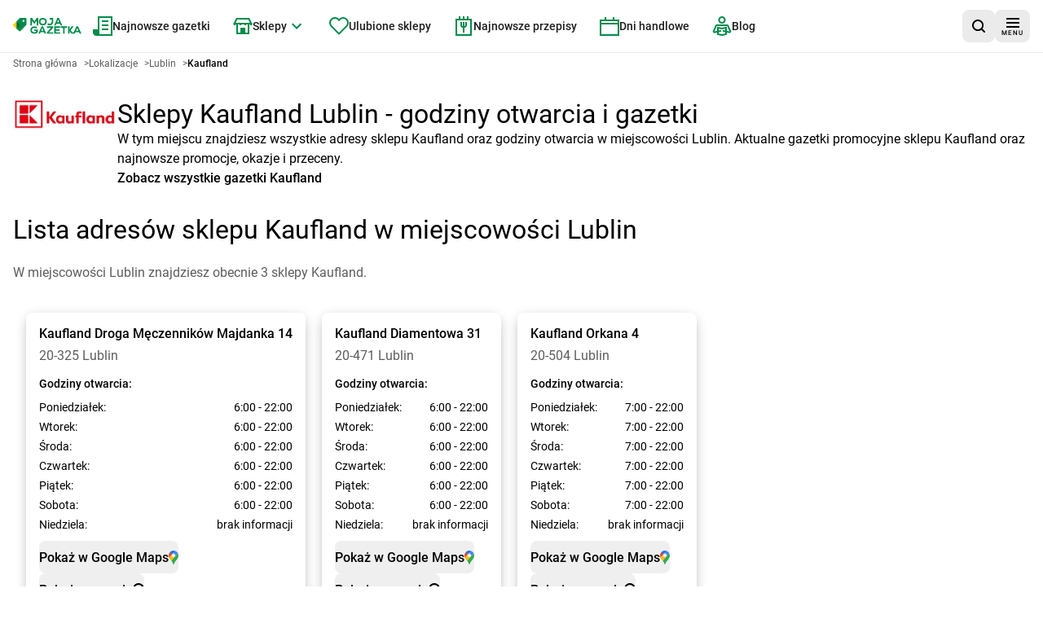

--- FILE ---
content_type: text/html; charset=utf-8
request_url: https://mojagazetka.com/lokalizacje-sklepow/lublin/kaufland
body_size: 55324
content:
<!DOCTYPE html><html lang="pl"><head><meta charSet="utf-8"/><meta name="viewport" content="width=device-width, initial-scale=1"/><link rel="preload" as="image" imageSrcSet="/_next/image?url=%2F_next%2Fstatic%2Fmedia%2Fgoogle-play-badge.60c7415b.png&amp;w=1080&amp;q=75 1x, /_next/image?url=%2F_next%2Fstatic%2Fmedia%2Fgoogle-play-badge.60c7415b.png&amp;w=1920&amp;q=75 2x"/><link rel="preload" as="image" href="https://app.moja-e-gazetka.pl/www_logo/kaufland.webp"/><link rel="preload" as="image" href="https://app.moja-e-gazetka.pl/www_logo/abra.png" imageSizes="248"/><link rel="preload" as="image" href="https://app.moja-e-gazetka.pl/www_logo/action.png" imageSizes="248"/><link rel="preload" as="image" href="https://app.moja-e-gazetka.pl/www_logo/agata.png" imageSizes="248"/><link rel="preload" as="image" href="https://app.moja-e-gazetka.pl/www_logo/aldi.png" imageSizes="248"/><link rel="preload" as="image" href="https://app.moja-e-gazetka.pl/www_logo/biedronka.png" imageSizes="248"/><link rel="preload" as="image" href="https://app.moja-e-gazetka.pl/www_logo/black-red-white.png" imageSizes="248"/><link rel="preload" as="image" href="https://app.moja-e-gazetka.pl/www_logo/blu.png" imageSizes="248"/><link rel="preload" as="image" href="https://app.moja-e-gazetka.pl/www_logo/bricoman.png" imageSizes="248"/><link rel="stylesheet" href="/_next/static/css/db8394411d8d6978.css" data-precedence="next"/><link rel="stylesheet" href="/_next/static/css/8c4d71fc86053888.css" data-precedence="next"/><link rel="preload" as="script" fetchPriority="low" href="/_next/static/chunks/webpack-87c27eb0d44b3ee6.js"/><script src="/_next/static/chunks/87c73c54-6ac92c3ef9b3b7c6.js" async="" type="8860c5cdd541d80d99c60c20-text/javascript"></script><script src="/_next/static/chunks/1432-4fba75379b19adbb.js" async="" type="8860c5cdd541d80d99c60c20-text/javascript"></script><script src="/_next/static/chunks/main-app-31aa5957ef6bd088.js" async="" type="8860c5cdd541d80d99c60c20-text/javascript"></script><script src="/_next/static/chunks/4628-9d3a3e36a64bb476.js" async="" type="8860c5cdd541d80d99c60c20-text/javascript"></script><script src="/_next/static/chunks/6056-53fb62593e1b6975.js" async="" type="8860c5cdd541d80d99c60c20-text/javascript"></script><script src="/_next/static/chunks/1308-ed278b9cb0c28617.js" async="" type="8860c5cdd541d80d99c60c20-text/javascript"></script><script src="/_next/static/chunks/4827-a7806506b86fe98b.js" async="" type="8860c5cdd541d80d99c60c20-text/javascript"></script><script src="/_next/static/chunks/9607-4ff92eca996f0906.js" async="" type="8860c5cdd541d80d99c60c20-text/javascript"></script><script src="/_next/static/chunks/4931-485cb2581d24923f.js" async="" type="8860c5cdd541d80d99c60c20-text/javascript"></script><script src="/_next/static/chunks/8768-b629340869c06f06.js" async="" type="8860c5cdd541d80d99c60c20-text/javascript"></script><script src="/_next/static/chunks/6937-f78075d5323fbf10.js" async="" type="8860c5cdd541d80d99c60c20-text/javascript"></script><script src="/_next/static/chunks/6441-55729b531e08610d.js" async="" type="8860c5cdd541d80d99c60c20-text/javascript"></script><script src="/_next/static/chunks/9873-32c3ceabc12ce191.js" async="" type="8860c5cdd541d80d99c60c20-text/javascript"></script><script src="/_next/static/chunks/6676-3019cfe682351506.js" async="" type="8860c5cdd541d80d99c60c20-text/javascript"></script><script src="/_next/static/chunks/713-0dd83311e10baf07.js" async="" type="8860c5cdd541d80d99c60c20-text/javascript"></script><script src="/_next/static/chunks/9293-f57fd9c30a6c5a1c.js" async="" type="8860c5cdd541d80d99c60c20-text/javascript"></script><script src="/_next/static/chunks/1163-8400efda54a58d9d.js" async="" type="8860c5cdd541d80d99c60c20-text/javascript"></script><script src="/_next/static/chunks/app/(with-layout)/lokalizacje-sklepow/layout-3dc961ccf6f28868.js" async="" type="8860c5cdd541d80d99c60c20-text/javascript"></script><script src="/_next/static/chunks/152-adf02dfaaaebd8f7.js" async="" type="8860c5cdd541d80d99c60c20-text/javascript"></script><script src="/_next/static/chunks/9215-7f2460d070318bdd.js" async="" type="8860c5cdd541d80d99c60c20-text/javascript"></script><script src="/_next/static/chunks/3275-a75626d7b4ce028b.js" async="" type="8860c5cdd541d80d99c60c20-text/javascript"></script><script src="/_next/static/chunks/app/layout-96f6e46c44b69e14.js" async="" type="8860c5cdd541d80d99c60c20-text/javascript"></script><script src="/_next/static/chunks/7866-925389ee2d8d44d6.js" async="" type="8860c5cdd541d80d99c60c20-text/javascript"></script><script src="/_next/static/chunks/3052-0594b0cde4f0baab.js" async="" type="8860c5cdd541d80d99c60c20-text/javascript"></script><script src="/_next/static/chunks/4194-053deba9de7dd805.js" async="" type="8860c5cdd541d80d99c60c20-text/javascript"></script><script src="/_next/static/chunks/7116-c06d19634d474328.js" async="" type="8860c5cdd541d80d99c60c20-text/javascript"></script><script src="/_next/static/chunks/781-2d6644059c5cd811.js" async="" type="8860c5cdd541d80d99c60c20-text/javascript"></script><script src="/_next/static/chunks/3789-4f5de6b846fd54e0.js" async="" type="8860c5cdd541d80d99c60c20-text/javascript"></script><script src="/_next/static/chunks/3503-3f32ddfae8b4cbcf.js" async="" type="8860c5cdd541d80d99c60c20-text/javascript"></script><script src="/_next/static/chunks/app/(with-layout)/lokalizacje-sklepow/%5Bcity%5D/%5BshopId%5D/page-8ba028f9f9d8024e.js" async="" type="8860c5cdd541d80d99c60c20-text/javascript"></script><script src="/_next/static/chunks/app/global-error-e621ecf0b837c11e.js" async="" type="8860c5cdd541d80d99c60c20-text/javascript"></script><script src="/_next/static/chunks/6607-2ac0ebf50e1707d2.js" async="" type="8860c5cdd541d80d99c60c20-text/javascript"></script><script src="/_next/static/chunks/app/(with-layout)/layout-bc41c1ff9393d294.js" async="" type="8860c5cdd541d80d99c60c20-text/javascript"></script><script src="/_next/static/chunks/1747-2a6b9c855f7e4f8a.js" async="" type="8860c5cdd541d80d99c60c20-text/javascript"></script><script src="/_next/static/chunks/app/(with-layout)/lokalizacje-sklepow/%5Bcity%5D/page-071361523365b0f3.js" async="" type="8860c5cdd541d80d99c60c20-text/javascript"></script><link rel="preload" as="image" href="https://app.moja-e-gazetka.pl/www_logo/lidl.png" imageSizes="248"/><link rel="preload" as="image" href="https://app.moja-e-gazetka.pl/www_logo/lewiatan.png" imageSizes="248"/><link rel="preload" as="image" href="https://app.moja-e-gazetka.pl/www_logo/carrefour-market.png" imageSizes="248"/><link rel="preload" as="image" href="https://app.moja-e-gazetka.pl/www_logo/e-leclerc.png" imageSizes="248"/><link rel="preload" as="image" href="https://app.moja-e-gazetka.pl/www_logo/sloneczko.png" imageSizes="248"/><link rel="preload" as="image" href="https://app.moja-e-gazetka.pl/www_logo/euro-sklep.png" imageSizes="248"/><link rel="preload" as="image" href="https://app.moja-e-gazetka.pl/www_logo/carrefour-express.png" imageSizes="248"/><link rel="preload" as="image" href="https://app.moja-e-gazetka.pl/www_logo/chorten.png" imageSizes="248"/><link rel="preload" as="image" href="https://app.moja-e-gazetka.pl/www_logo/dealz.png" imageSizes="248"/><link rel="preload" as="image" href="https://app.moja-e-gazetka.pl/www_logo/groszek.png" imageSizes="248"/><link rel="preload" as="image" href="https://app.moja-e-gazetka.pl/www_logo/hebe.png" imageSizes="248"/><link rel="preload" as="image" href="https://app.moja-e-gazetka.pl/www_logo/jawa.png" imageSizes="248"/><link rel="preload" as="image" href="https://app.moja-e-gazetka.pl/www_logo/castorama.png" imageSizes="248"/><link rel="preload" as="image" href="https://app.moja-e-gazetka.pl/www_logo/max-elektro.png" imageSizes="248"/><link rel="preload" as="image" href="https://app.moja-e-gazetka.pl/www_logo/kakto-pl.png" imageSizes="248"/><link rel="preload" as="image" href="https://app.moja-e-gazetka.pl/www_logo/mediaexpert.png" imageSizes="248"/><link rel="preload" as="image" href="https://app.moja-e-gazetka.pl/www_logo/rossmann.png" imageSizes="248"/><link rel="preload" as="image" href="https://app.moja-e-gazetka.pl/www_logo/stokrotka-express.png" imageSizes="248"/><link rel="preload" as="image" href="https://app.moja-e-gazetka.pl/www_logo/ziko.png" imageSizes="248"/><link rel="preload" as="image" href="https://app.moja-e-gazetka.pl/www_logo/stokrotka-market.png" imageSizes="248"/><link rel="preload" as="image" href="https://app.moja-e-gazetka.pl/www_logo/delikatesy-centrum.png" imageSizes="248"/><link rel="preload" as="image" href="https://app.moja-e-gazetka.pl/www_logo/leroy-merlin.png" imageSizes="248"/><link rel="preload" as="image" href="https://app.moja-e-gazetka.pl/www_logo/kik.png" imageSizes="248"/><link rel="preload" as="image" href="https://app.moja-e-gazetka.pl/www_logo/neonet.png" imageSizes="248"/><link rel="preload" as="image" href="https://app.moja-e-gazetka.pl/www_logo/jula.png" imageSizes="248"/><link rel="preload" as="image" href="https://app.moja-e-gazetka.pl/www_logo/obi.png" imageSizes="248"/><link rel="preload" as="image" href="https://app.moja-e-gazetka.pl/www_logo/super-pharm.png" imageSizes="248"/><link rel="preload" as="image" href="https://app.moja-e-gazetka.pl/www_logo/kakadu.png" imageSizes="248"/><link rel="preload" as="image" href="https://app.moja-e-gazetka.pl/www_logo/stokrotka-supermarket.png" imageSizes="248"/><link rel="preload" as="image" href="https://app.moja-e-gazetka.pl/www_logo/zabka.webp" imageSizes="248"/><link rel="preload" as="image" href="https://app.moja-e-gazetka.pl/www_logo/jysk.png" imageSizes="248"/><link rel="preload" as="image" href="https://app.moja-e-gazetka.pl/www_logo/natura.png" imageSizes="248"/><link rel="preload" as="image" href="https://app.moja-e-gazetka.pl/www_logo/pepco.png" imageSizes="248"/><link rel="preload" as="image" href="https://app.moja-e-gazetka.pl/www_logo/empik.png" imageSizes="248"/><link rel="preload" as="image" href="https://app.moja-e-gazetka.pl/www_logo/woolworth.png" imageSizes="248"/><link rel="preload" as="image" href="https://app.moja-e-gazetka.pl/www_logo/selgros.png" imageSizes="248"/><link rel="preload" as="image" href="https://app.moja-e-gazetka.pl/www_logo/rtv-euro-agd.png" imageSizes="248"/><link rel="preload" as="image" href="https://app.moja-e-gazetka.pl/260204_260202_kaufland_uejfq/image00.webp" imageSizes="264"/><link rel="preload" as="image" href="https://app.moja-e-gazetka.pl/260204_260129_kaufland_riogn/image00.webp" imageSizes="264"/><link rel="preload" as="image" href="https://app.moja-e-gazetka.pl/260204_260129_kaufland_pnpku/image00.webp" imageSizes="264"/><link rel="preload" as="image" href="https://app.moja-e-gazetka.pl/260210_260129_kaufland_efpsj/image00.webp" imageSizes="264"/><link rel="preload" as="image" href="https://app.moja-e-gazetka.pl/260204_260129_kaufland_kcwva/image00.webp" imageSizes="264"/><title>Kaufland Lublin - sklepy, godziny otwarcia, adresy</title><meta name="description" content="Sprawdź godziny otwarcia i adresy sklepów Kaufland w Lublin. Zobacz aktualne gazetki i znajdź najbliższy sklep na mapie."/><meta name="robots" content="index, follow"/><meta name="sentry-trace" content="57b3dfc7a00744ee863602eedcfa8a97-981ab582adc5d8df"/><meta name="baggage" content="sentry-environment=production,sentry-release=0864f3911e4ad4f10cd5e9ee5cae395178bea190,sentry-public_key=cec0612edef43016fa1de6357f50f442,sentry-trace_id=57b3dfc7a00744ee863602eedcfa8a97,sentry-org_id=4509643277926400"/><link rel="canonical" href="https://mojagazetka.com/lokalizacje-sklepow/lublin/kaufland"/><meta property="og:title" content="Kaufland Lublin - sklepy, godziny otwarcia, adresy"/><meta property="og:description" content="Sprawdź godziny otwarcia i adresy sklepów Kaufland w Lublin. Zobacz aktualne gazetki i znajdź najbliższy sklep na mapie."/><meta property="og:image" content="https://app.moja-e-gazetka.pl/www_logo/kaufland.webp"/><meta name="twitter:card" content="summary_large_image"/><meta name="twitter:title" content="Kaufland Lublin - sklepy, godziny otwarcia, adresy"/><meta name="twitter:description" content="Sprawdź godziny otwarcia i adresy sklepów Kaufland w Lublin. Zobacz aktualne gazetki i znajdź najbliższy sklep na mapie."/><meta name="twitter:image" content="https://app.moja-e-gazetka.pl/www_logo/kaufland.webp"/><link rel="apple-touch-icon" href="/favicon/180x180.png" sizes="180x180"/><link rel="icon" href="/favicon/32x32.png" sizes="32x32" type="image/png"/><link rel="icon" href="/favicon/180x180.png" sizes="180x180" type="image/png"/><link rel="icon" href="/favicon/192x192.png" sizes="192x192" type="image/png"/><link rel="icon" href="/favicon/512x512.png" sizes="512x512" type="image/png"/><script type="8860c5cdd541d80d99c60c20-text/javascript">{"generation-time":"1769908731310"}</script><script type="8860c5cdd541d80d99c60c20-text/javascript">
      var pp_gemius_identifier = 'nAfqlsQU9_K3sMXgOae6.KdDroDI6E_xvW1ae4LEBE3.F7';
      // lines below shouldn't be edited
      function gemius_pending(i) { window[i] = window[i] || function() {var x = window[i+'_pdata'] = window[i+'_pdata'] || []; x[x.length]=Array.prototype.slice.call(arguments, 0);};};
      (function(cmds) { var c; while(c = cmds.pop()) gemius_pending(c)})(['gemius_cmd', 'gemius_hit', 'gemius_event', 'gemius_init', 'pp_gemius_hit', 'pp_gemius_event', 'pp_gemius_init']);
      window.pp_gemius_cmd = window.pp_gemius_cmd || window.gemius_cmd;
      (function(d,t) {try {var gt=d.createElement(t),s=d.getElementsByTagName(t)[0],l='http'+((location.protocol=='https:')?'s':''); gt.setAttribute('async','async');
      gt.setAttribute('defer','defer'); gt.src=l+'://gapl.hit.gemius.pl/xgemius.min.js'; s.parentNode.insertBefore(gt,s);} catch (e) {}})(document,'script');
    </script><meta name="sentry-trace" content="9e90b40b9f6a0444ea49b5d7896025f8-33a09a88208ada14"/><meta name="baggage" content="sentry-environment=production,sentry-release=0864f3911e4ad4f10cd5e9ee5cae395178bea190,sentry-public_key=cec0612edef43016fa1de6357f50f442,sentry-trace_id=9e90b40b9f6a0444ea49b5d7896025f8,sentry-org_id=4509643277926400"/><script src="/_next/static/chunks/polyfills-42372ed130431b0a.js" noModule="" type="8860c5cdd541d80d99c60c20-text/javascript"></script></head><body><div hidden=""><!--$--><!--/$--></div><script type="8860c5cdd541d80d99c60c20-text/javascript">(self.__next_s=self.__next_s||[]).push([0,{"children":"\n          (function() {\n            if (typeof window.__tcfapi === 'undefined') {\n              window.__tcfapi = function(command, version, callback, parameter) {\n                if (typeof callback === 'function') {\n                  callback(false, false);\n                }\n              };\n            }\n          })();\n        ","id":"tcfapi-stub"}])</script><noscript><iframe src="https://www.googletagmanager.com/ns.html?id=GTM-T743XNN" height="0" width="0" style="display:none;visibility:hidden"></iframe></noscript><div data-overlay-container="true"><script id="script-ads" type="8860c5cdd541d80d99c60c20-text/javascript"></script><div data-testid="app-wrapper" class="flex min-h-screen flex-col gap-4"><header data-cy="app-header" class="sticky -top-full z-[10000] transition-[top] duration-700"><nav aria-label="nawigacja główna strony" role="navigation" class="bg-backgroundColor border-primary-100 flex flex-nowrap items-center justify-between gap-2 border-b border-solid px-4 py-2 sm:gap-4"><div data-testid="MainNavBar" class="MainNavBar--gap flex flex-nowrap"><a class="flex w-[84px] items-center" aria-label="Strona główna" href="/"><img alt="Gazetki promocyjne" width="168" height="40" decoding="async" data-nimg="1" style="color:transparent" src="/assets/logo.svg"/></a><ul role="menubar" aria-label="nawigacja główna strony" class="flex-col hidden xl:flex xl:flex-row"><li role="none" class="group p-1"><a data-active="false" role="menuitem" tabindex="0" class="link group-hover:bg-secondary group-hover:text-primary dark:text-primaryLight-50 text-contrastLight group flex cursor-pointer flex-nowrap items-center gap-2 p-5 text-[20px] transition rounded-md px-2.5 h-[40px] !text-sm" href="/najnowsze-gazetki-promocyjne/1"><span><svg width="24" height="24" fill="none" xmlns="http://www.w3.org/2000/svg" class="transition group-hover:fill-primaryLight-50 fill-secondary-500"><path d="M24 0v24H4c-2 0-4-2-4-4v-4h6V0h18Zm-2 2H8v20h14V2Zm-3 8v2h-8v-2h8Zm0-5v2h-8V5h8Z"></path><path d="M19 17v-2h-8v2h8Z"></path></svg></span><span class="dark:text-primaryLight-50">Najnowsze gazetki</span></a></li><li role="none" class="group p-1"><a data-active="false" role="menuitem" tabindex="0" class="link group-hover:bg-secondary group-hover:text-primary dark:text-primaryLight-50 text-contrastLight group flex cursor-pointer flex-nowrap items-center gap-2 p-5 text-[20px] transition rounded-md px-2.5 h-[40px] !text-sm" href="/gazetki-promocyjne"><span><svg width="24" height="20" fill="none" xmlns="http://www.w3.org/2000/svg" class="transition group-hover:fill-primaryLight-50 fill-secondary-500"><path fill-rule="evenodd" clip-rule="evenodd" d="m3.236 6 2-4h13.528l2 4H3.236ZM4 8H3v1H1V8H0l1-2 3-6h16l3 6 1 2h-1v1h-2V8h-1v12H4V8Zm14 0h-2v1h-2V8h-4v1H8V8H6v10h3v-6h6v6h3V8Z"></path></svg></span><span class="dark:text-primaryLight-50">Sklepy</span><span><svg xmlns="http://www.w3.org/2000/svg" width="24" height="24" viewBox="0 0 24 24" class="group-hover:fill-primaryLight-50 transition group-hover:rotate-180 fill-secondary-500"><path d="M16.59 8.59L12 13.17 7.41 8.59 6 10l6 6 6-6z"></path></svg></span></a><!--$?--><template id="B:0"></template><div></div><!--/$--></li><li role="none" class="group p-1"><a data-active="false" role="menuitem" tabindex="0" class="link group-hover:bg-secondary group-hover:text-primary dark:text-primaryLight-50 text-contrastLight group flex cursor-pointer flex-nowrap items-center gap-2 p-5 text-[20px] transition rounded-md px-2.5 h-[40px] !text-sm" href="/ulubione?page=1"><span><svg fill="none" xmlns="http://www.w3.org/2000/svg" class="transition group-hover:fill-primaryLight-50 fill-secondary-500" width="24" height="22"><path fill-rule="evenodd" clip-rule="evenodd" d="M2.05 2.05A7 7 0 0 1 12 2.1a7 7 0 1 1 9.95 9.849l-9.952 9.95-9.948-9.95a7 7 0 0 1 0-9.899Zm8.485 1.414a5 5 0 0 0-7.07 7.071l8.533 8.536 8.536-8.536a5 5 0 1 0-7.702-6.298L12 5.493l-.833-1.256a5.01 5.01 0 0 0-.63-.773Z"></path></svg></span><span class="dark:text-primaryLight-50">Ulubione sklepy</span></a></li><li role="none" class="group p-1"><a data-active="false" role="menuitem" tabindex="0" class="link group-hover:bg-secondary group-hover:text-primary dark:text-primaryLight-50 text-contrastLight group flex cursor-pointer flex-nowrap items-center gap-2 p-5 text-[20px] transition rounded-md px-2.5 h-[40px] !text-sm" href="https://przepisy.mojagazetka.com"><span><svg xmlns="http://www.w3.org/2000/svg" width="24" height="24" viewBox="0 0 24 24" fill="none" class="transition group-hover:fill-primaryLight-50 fill-secondary-500"><path fill-rule="evenodd" clip-rule="evenodd" d="M8 3V0H6V3H2V24H22V3H18V0H16V3H13V0H11V3H8ZM16 5H13H11H8H6H4V22H20V5H18H16ZM10 11V7H8V11C8 12.6573 9.34272 14 11 14V20H13V14C14.6573 14 16 12.6573 16 11V7H14V11C14 11.5527 13.5527 12 13 12V7H11V12C10.4473 12 10 11.5527 10 11Z"></path></svg></span><span class="dark:text-primaryLight-50">Najnowsze przepisy</span></a></li><li role="none" class="group p-1"><a data-active="false" role="menuitem" tabindex="0" class="link group-hover:bg-secondary group-hover:text-primary dark:text-primaryLight-50 text-contrastLight group flex cursor-pointer flex-nowrap items-center gap-2 p-5 text-[20px] transition rounded-md px-2.5 h-[40px] !text-sm" href="/dni-handlowe"><span><svg width="24" height="23" xmlns="http://www.w3.org/2000/svg" class="transition group-hover:fill-primaryLight-50 fill-secondary-500"><path fill-rule="evenodd" clip-rule="evenodd" d="M8 3V0H6v3H0v20h24V3h-6V0h-2v3H8Zm8 2H2v2h20V5h-6Zm6 4H2v12h20V9Z"></path></svg></span><span class="dark:text-primaryLight-50">Dni handlowe</span></a></li><li role="none" class="group p-1"><a data-active="false" role="menuitem" tabindex="0" class="link group-hover:bg-secondary group-hover:text-primary dark:text-primaryLight-50 text-contrastLight group flex cursor-pointer flex-nowrap items-center gap-2 p-5 text-[20px] transition rounded-md px-2.5 h-[40px] !text-sm" href="/blog/strona/1"><span><svg width="24" height="25" viewBox="0 0 24 25" fill="none" xmlns="http://www.w3.org/2000/svg" class="transition group-hover:fill-primaryLight-50 fill-secondary-500"><path fill-rule="evenodd" clip-rule="evenodd" d="M12 2C11.337 2 10.7011 2.26339 10.2322 2.73223C9.76339 3.20107 9.5 3.83696 9.5 4.5C9.5 5.16304 9.76339 5.79893 10.2322 6.26777C10.7011 6.73661 11.337 7 12 7C12.663 7 13.2989 6.73661 13.7678 6.26777C14.2366 5.79893 14.5 5.16304 14.5 4.5C14.5 3.83696 14.2366 3.20107 13.7678 2.73223C13.2989 2.26339 12.663 2 12 2ZM8.81802 1.31802C9.66193 0.474106 10.8065 0 12 0C13.1935 0 14.3381 0.474106 15.182 1.31802C16.0259 2.16193 16.5 3.30653 16.5 4.5C16.5 5.69347 16.0259 6.83807 15.182 7.68198C14.3381 8.52589 13.1935 9 12 9C10.8065 9 9.66193 8.52589 8.81802 7.68198C7.97411 6.83807 7.5 5.69347 7.5 4.5C7.5 3.30653 7.97411 2.16193 8.81802 1.31802ZM6 12.7802L12 13.9802L18 12.7802V17.8643L21.2803 18.5931L18.3501 12L5.64995 12.0001L2.71969 18.5937L6 17.8646V12.7802ZM8 19.4689L11.1933 18.7592L10.7593 16.8069L8 17.4201V15.2198L12 16.0198L16 15.2198V17.4199L13.2409 16.8069L12.807 18.7592L16 19.4689V21.1802L12 21.9802L8 21.1802V19.4689ZM6 19.9134L3.15257 20.5463C2.79103 20.6264 2.41433 20.6046 2.06445 20.4833C1.71456 20.362 1.40524 20.1459 1.17093 19.8591C0.936617 19.5724 0.786528 19.2262 0.737381 18.8591C0.688262 18.4923 0.742159 18.1185 0.892569 17.7803L3.82231 11.1879C3.97942 10.8343 4.23572 10.5339 4.56015 10.323C4.88459 10.1122 5.26321 9.99998 5.65013 10H18.3501C18.7371 9.99998 19.1157 10.1122 19.4401 10.323C19.7646 10.5339 20.0209 10.8344 20.178 11.188L23.1077 17.7803C23.2583 18.1186 23.312 18.4921 23.2629 18.8591C23.2137 19.2262 23.0636 19.5724 22.8293 19.8591C22.595 20.1459 22.2857 20.362 21.9358 20.4833C21.5859 20.6046 21.2087 20.6263 20.8472 20.5462L18 19.9134V22.8198L12 24.0198L6 22.8198V19.9134Z"></path></svg></span><span class="dark:text-primaryLight-50">Blog</span></a></li></ul></div><div class="flex grow flex-nowrap justify-end gap-2 sm:gap-4"><div class="relative grid grid-flow-col items-center gap-2 sm:gap-4"><a data-cy="AppStoreBadgeGoogle" href="https://play.google.com/store/apps/details?id=com.ricosti.gazetka&amp;utm_source=mg_webpage&amp;utm_medium=general_web&amp;utm_campaign=googleplay_badge" aria-label="Pobierz w Google Play" target="_blank" rel="noopener noreferrer" class="h-10"><img alt="Pobierz w Google Play" width="904" height="256" decoding="async" data-nimg="1" style="color:transparent;max-width:160px;width:auto;max-height:40px;height:100%" srcSet="/_next/image?url=%2F_next%2Fstatic%2Fmedia%2Fgoogle-play-badge.60c7415b.png&amp;w=1080&amp;q=75 1x, /_next/image?url=%2F_next%2Fstatic%2Fmedia%2Fgoogle-play-badge.60c7415b.png&amp;w=1920&amp;q=75 2x" src="/_next/image?url=%2F_next%2Fstatic%2Fmedia%2Fgoogle-play-badge.60c7415b.png&amp;w=1920&amp;q=75"/></a><div><button data-testid="SearchButton" aria-label="wyszukaj w aplikacji" class="shrink-0 min-h-[40px] min-w-[40px] rounded-lg p-2 text-sm transition flex flex-nowrap justify-center items-center cursor-pointer link-normal active:hover:shadow-none active:hover:bg-primary-300 hover:bg-primary-200 bg-primary-100 hover:shadow-sm bg-primary-100 hover:bg-primary-200 hover:!shadow-none"><svg width="16" height="16" viewBox="0 0 16 16" fill="none" xmlns="http://www.w3.org/2000/svg"><path d="M12.7 11.2298C13.6 10.0373 14.1 8.64596 14.1 7.0559C14.1 3.18012 11 0 7.1 0C3.2 0 0 3.18012 0 7.0559C0 10.9317 3.2 14.1118 7.1 14.1118C8.7 14.1118 10.2 13.6149 11.3 12.7205L14.3 15.7019C14.5 15.9006 14.8 16 15 16C15.2 16 15.5 15.9006 15.7 15.7019C16.1 15.3043 16.1 14.7081 15.7 14.3106L12.7 11.2298ZM7.1 12.0248C4.3 12.0248 2 9.83851 2 7.0559C2 4.27329 4.3 1.98758 7.1 1.98758C9.9 1.98758 12.2 4.27329 12.2 7.0559C12.2 9.83851 9.9 12.0248 7.1 12.0248Z"></path></svg></button></div></div></div><div><button aria-label="menu" class="shrink-0 min-h-[40px] min-w-[40px] rounded-lg p-2 text-sm transition flex flex-nowrap justify-center items-center cursor-pointer link-normal active:hover:shadow-none active:hover:bg-primary-300 hover:bg-primary-200 bg-primary-100 hover:shadow-sm bg-primary-100 hover:bg-primary-200 hover:!shadow-none"><span class="flex translate-y-0.5 flex-col items-center justify-center"><svg width="16" height="12" viewBox="0 0 16 12" fill="none" xmlns="http://www.w3.org/2000/svg"><path fill-rule="evenodd" clip-rule="evenodd" d="M16 0H0V2H16V0ZM0 5H16V7H0V5ZM0 10H16V12H0V10Z"></path></svg><span class="mt-0.5 text-[8px] leading-[10px] tracking-[1px]">MENU</span></span></button></div></nav></header><main data-testid="app-main" class="grow"><div class="container mb-4 lg:mb-8"><div data-testid="Breadcrumbs" class="mb-4"><ol class="m-0 flex list-none flex-wrap gap-x-2 p-0" itemScope="" itemType="https://schema.org/BreadcrumbList"><li itemProp="itemListElement" itemScope="" itemType="https://schema.org/ListItem"><a href="/" itemScope="" itemType="https://schema.org/WebPage" itemID="https://mojagazetka.com/" itemProp="item"><span itemProp="name" class="card-description cursor-pointer py-2 text-textSecondary font-normal">Strona główna</span></a><span aria-hidden="true" class="card-description text-textSecondary py-2 pl-2">&gt;</span><meta itemProp="position" content="1"/></li><li itemProp="itemListElement" itemScope="" itemType="https://schema.org/ListItem"><a href="/lokalizacje-sklepow" itemScope="" itemType="https://schema.org/WebPage" itemID="https://mojagazetka.com/lokalizacje-sklepow" itemProp="item"><span itemProp="name" class="card-description cursor-pointer py-2 text-textSecondary font-normal">Lokalizacje</span></a><span aria-hidden="true" class="card-description text-textSecondary py-2 pl-2">&gt;</span><meta itemProp="position" content="2"/></li><li itemProp="itemListElement" itemScope="" itemType="https://schema.org/ListItem"><a href="/lokalizacje-sklepow/lublin?page=1" itemScope="" itemType="https://schema.org/WebPage" itemID="https://mojagazetka.com/lokalizacje-sklepow/lublin?page=1" itemProp="item"><span itemProp="name" class="card-description cursor-pointer py-2 text-textSecondary font-normal">Lublin</span></a><span aria-hidden="true" class="card-description text-textSecondary py-2 pl-2">&gt;</span><meta itemProp="position" content="3"/></li><li itemProp="itemListElement" itemScope="" itemType="https://schema.org/ListItem"><span itemProp="name" aria-current="page" aria-disabled="true" class="card-description cursor-pointer py-2 card-title cursor-auto font-bold">Kaufland</span><meta itemProp="position" content="4"/></li></ol></div></div><div class="container mb-4 lg:mb-8"><section data-testid="FeatureLocationsCityStorePageDescriptionServer" class="flex flex-col gap-2 lg:flex-row lg:gap-4"><a href="/gazetki-promocyjne/kaufland"><img src="https://app.moja-e-gazetka.pl/www_logo/kaufland.webp" alt="Sklepy Kaufland Lublin - godziny otwarcia i gazetki" class="w-22 h-12 object-contain object-left-top lg:h-20 lg:w-40"/></a><div class="flex flex-col gap-2"><h1 class="header2 lg:text-xl">Sklepy Kaufland Lublin - godziny otwarcia i gazetki</h1><p>W tym miejscu znajdziesz wszystkie adresy sklepu Kaufland oraz godziny otwarcia w miejscowości Lublin. Aktualne gazetki promocyjne sklepu Kaufland oraz najnowsze promocje, okazje i przeceny.</p><a href="/gazetki-promocyjne/kaufland"><span class="transition link-normal hover:underline cursor-pointer hover:text-secondary-500">Zobacz wszystkie gazetki Kaufland</span></a></div></section></div><div class="container mb-4 lg:mb-8"><section class="w-full"><div data-cy="SectionTitle" class="flex flex-wrap items-baseline gap-2 sm:gap-4"><h2 class="header2 mb-2 flex items-baseline text-start lg:mb-6 lg:text-xl">Lista adresów sklepu Kaufland w miejscowości Lublin</h2></div><p class="card-description text-textSecondary mb-2 lg:mb-6 text-md">W miejscowości Lublin znajdziesz obecnie 3 sklepy Kaufland.</p><ul class="-m-4 mb-0 flex snap-x snap-mandatory items-stretch overflow-x-auto p-4"><li class="-mr-3 flex snap-start items-stretch p-4"><div data-testid="LocationDetails" class="bg-primary-50 flex min-w-[220px] flex-col justify-center rounded-lg p-4 shadow-md" data-shop-id="26923"><script data-testid="StructuredDataStore" type="application/ld+json">{"@context":"https://schema.org","@type":"Store","image":["https://app.moja-e-gazetka.pl/www_logo/kaufland.webp"],"name":"Kaufland","address":{"@type":"PostalAddress","streetAddress":"Droga Męczenników Majdanka 14","addressLocality":"Droga Męczenników Majdanka","addressRegion":"Powiat Lublin","postalCode":"20-325"},"geo":{"@type":"GeoCoordinates","latitude":51.2342787,"longitude":22.5857729},"url":"/lokalizacje-sklepow/lublin/kaufland","openingHoursSpecification":[{"@type":"OpeningHoursSpecification","dayOfWeek":"Monday","opens":"06:00","closes":"22:00"},{"@type":"OpeningHoursSpecification","dayOfWeek":"Tuesday","opens":"06:00","closes":"22:00"},{"@type":"OpeningHoursSpecification","dayOfWeek":"Wednesday","opens":"06:00","closes":"22:00"},{"@type":"OpeningHoursSpecification","dayOfWeek":"Thursday","opens":"06:00","closes":"22:00"},{"@type":"OpeningHoursSpecification","dayOfWeek":"Friday","opens":"06:00","closes":"22:00"},{"@type":"OpeningHoursSpecification","dayOfWeek":"Saturday","opens":"06:00","closes":"22:00"}]}</script><div class="mb-2 lg:mb-4" data-testid="LocationAddress"><a href="/lokalizacje-sklepow/lublin/kaufland/26923-droga-meczennikow-majdanka-14"><h3 class="link-normal mb-2 block"><span>Kaufland</span> <span>Droga Męczenników Majdanka 14</span></h3><span class="paragraph text-textSecondary block">20-325 Lublin</span></a></div><div class="mb-3 lg:mb-6" data-testid="LocationHours"><span class="link-small mb-2 block">Godziny otwarcia:</span><div data-testid="mon" class="paragraph-small flex justify-between gap-4 leading-5 lg:leading-6"><span>Poniedziałek:</span><span class="whitespace-nowrap break-normal" data-chromatic="ignore" data-testid="openingHour">6:00 - 22:00</span></div><div data-testid="tue" class="paragraph-small flex justify-between gap-4 leading-5 lg:leading-6"><span>Wtorek:</span><span class="whitespace-nowrap break-normal" data-chromatic="ignore" data-testid="openingHour">6:00 - 22:00</span></div><div data-testid="wed" class="paragraph-small flex justify-between gap-4 leading-5 lg:leading-6"><span>Środa:</span><span class="whitespace-nowrap break-normal" data-chromatic="ignore" data-testid="openingHour">6:00 - 22:00</span></div><div data-testid="thu" class="paragraph-small flex justify-between gap-4 leading-5 lg:leading-6"><span>Czwartek:</span><span class="whitespace-nowrap break-normal" data-chromatic="ignore" data-testid="openingHour">6:00 - 22:00</span></div><div data-testid="fri" class="paragraph-small flex justify-between gap-4 leading-5 lg:leading-6"><span>Piątek:</span><span class="whitespace-nowrap break-normal" data-chromatic="ignore" data-testid="openingHour">6:00 - 22:00</span></div><div data-testid="sat" class="paragraph-small flex justify-between gap-4 leading-5 lg:leading-6"><span>Sobota:</span><span class="whitespace-nowrap break-normal" data-chromatic="ignore" data-testid="openingHour">6:00 - 22:00</span></div><div data-testid="sun" class="paragraph-small flex justify-between gap-4 leading-5 lg:leading-6"><span>Niedziela:</span><span class="whitespace-nowrap break-normal" data-chromatic="ignore" data-testid="openingHour">brak informacji</span></div></div><a target="_blank" href="https://www.google.com/maps/dir/?api=1&amp;destination=51.2342787,22.5857729&amp;travelmode=driving" rel="noopener noreferrer" class="-mt-4 flex w-full"><button class="shrink-0 min-h-[40px] min-w-[40px] rounded-lg p-2 text-sm transition flex flex-nowrap justify-center items-center cursor-pointer link-normal active:hover:shadow-none gap-2 px-0"><span class="link-normal">Pokaż w Google Maps</span><img alt="Google Maps Icon" loading="lazy" width="12" height="17" decoding="async" data-nimg="1" style="color:transparent;width:12px;height:17px" src="/shop-location-abstract/google-maps-icon.svg"/></button></a><div class="flex w-full"><button class="shrink-0 min-h-[40px] min-w-[40px] rounded-lg p-2 text-sm transition flex flex-nowrap justify-center items-center cursor-pointer link-normal active:hover:shadow-none gap-2 px-0"><span class="link-normal">Pokaż na mapie</span><svg width="14" height="17" viewBox="0 0 14 17" fill="none" xmlns="http://www.w3.org/2000/svg"><path fill-rule="evenodd" clip-rule="evenodd" d="M5.59106 15.0688C5.99516 15.427 6.27478 15.6748 6.3 15.7C6.7 16.1 7.3 16.1 7.7 15.8C7.75 15.75 8.77502 14.825 9.80003 13.9C10.825 12.975 11.85 12.05 11.9 12C13.3 10.7 14 8.9 14 7C14 3.1 10.9 0 7 0C3.1 0 0 3.1 0 7C0 8.9 0.7 10.7 2.1 11.9C2.1 11.9748 4.3928 14.0068 5.59106 15.0688ZM7 13.7L3.6 10.7C2.6 9.7 2 8.4 2 7C2 4.2 4.2 2.1 7 2.1C9.8 2.1 12 4.3 12 7.1C12 8.5 11.4 9.7 10.4 10.7L7 13.7ZM9 7C9 8.10457 8.10457 9 7 9C5.89543 9 5 8.10457 5 7C5 5.89543 5.89543 5 7 5C8.10457 5 9 5.89543 9 7Z"></path></svg></button></div></div></li><li class="-mr-3 flex snap-start items-stretch p-4"><div data-testid="LocationDetails" class="bg-primary-50 flex min-w-[220px] flex-col justify-center rounded-lg p-4 shadow-md" data-shop-id="26925"><script data-testid="StructuredDataStore" type="application/ld+json">{"@context":"https://schema.org","@type":"Store","image":["https://app.moja-e-gazetka.pl/www_logo/kaufland.webp"],"name":"Kaufland","address":{"@type":"PostalAddress","streetAddress":"Diamentowa 31","addressLocality":"Diamentowa","addressRegion":"Powiat Lublin","postalCode":"20-471"},"geo":{"@type":"GeoCoordinates","latitude":51.2187679,"longitude":22.5481734},"url":"/lokalizacje-sklepow/lublin/kaufland","openingHoursSpecification":[{"@type":"OpeningHoursSpecification","dayOfWeek":"Monday","opens":"06:00","closes":"22:00"},{"@type":"OpeningHoursSpecification","dayOfWeek":"Tuesday","opens":"06:00","closes":"22:00"},{"@type":"OpeningHoursSpecification","dayOfWeek":"Wednesday","opens":"06:00","closes":"22:00"},{"@type":"OpeningHoursSpecification","dayOfWeek":"Thursday","opens":"06:00","closes":"22:00"},{"@type":"OpeningHoursSpecification","dayOfWeek":"Friday","opens":"06:00","closes":"22:00"},{"@type":"OpeningHoursSpecification","dayOfWeek":"Saturday","opens":"06:00","closes":"22:00"}]}</script><div class="mb-2 lg:mb-4" data-testid="LocationAddress"><a href="/lokalizacje-sklepow/lublin/kaufland/26925-diamentowa-31"><h3 class="link-normal mb-2 block"><span>Kaufland</span> <span>Diamentowa 31</span></h3><span class="paragraph text-textSecondary block">20-471 Lublin</span></a></div><div class="mb-3 lg:mb-6" data-testid="LocationHours"><span class="link-small mb-2 block">Godziny otwarcia:</span><div data-testid="mon" class="paragraph-small flex justify-between gap-4 leading-5 lg:leading-6"><span>Poniedziałek:</span><span class="whitespace-nowrap break-normal" data-chromatic="ignore" data-testid="openingHour">6:00 - 22:00</span></div><div data-testid="tue" class="paragraph-small flex justify-between gap-4 leading-5 lg:leading-6"><span>Wtorek:</span><span class="whitespace-nowrap break-normal" data-chromatic="ignore" data-testid="openingHour">6:00 - 22:00</span></div><div data-testid="wed" class="paragraph-small flex justify-between gap-4 leading-5 lg:leading-6"><span>Środa:</span><span class="whitespace-nowrap break-normal" data-chromatic="ignore" data-testid="openingHour">6:00 - 22:00</span></div><div data-testid="thu" class="paragraph-small flex justify-between gap-4 leading-5 lg:leading-6"><span>Czwartek:</span><span class="whitespace-nowrap break-normal" data-chromatic="ignore" data-testid="openingHour">6:00 - 22:00</span></div><div data-testid="fri" class="paragraph-small flex justify-between gap-4 leading-5 lg:leading-6"><span>Piątek:</span><span class="whitespace-nowrap break-normal" data-chromatic="ignore" data-testid="openingHour">6:00 - 22:00</span></div><div data-testid="sat" class="paragraph-small flex justify-between gap-4 leading-5 lg:leading-6"><span>Sobota:</span><span class="whitespace-nowrap break-normal" data-chromatic="ignore" data-testid="openingHour">6:00 - 22:00</span></div><div data-testid="sun" class="paragraph-small flex justify-between gap-4 leading-5 lg:leading-6"><span>Niedziela:</span><span class="whitespace-nowrap break-normal" data-chromatic="ignore" data-testid="openingHour">brak informacji</span></div></div><a target="_blank" href="https://www.google.com/maps/dir/?api=1&amp;destination=51.2187679,22.5481734&amp;travelmode=driving" rel="noopener noreferrer" class="-mt-4 flex w-full"><button class="shrink-0 min-h-[40px] min-w-[40px] rounded-lg p-2 text-sm transition flex flex-nowrap justify-center items-center cursor-pointer link-normal active:hover:shadow-none gap-2 px-0"><span class="link-normal">Pokaż w Google Maps</span><img alt="Google Maps Icon" loading="lazy" width="12" height="17" decoding="async" data-nimg="1" style="color:transparent;width:12px;height:17px" src="/shop-location-abstract/google-maps-icon.svg"/></button></a><div class="flex w-full"><button class="shrink-0 min-h-[40px] min-w-[40px] rounded-lg p-2 text-sm transition flex flex-nowrap justify-center items-center cursor-pointer link-normal active:hover:shadow-none gap-2 px-0"><span class="link-normal">Pokaż na mapie</span><svg width="14" height="17" viewBox="0 0 14 17" fill="none" xmlns="http://www.w3.org/2000/svg"><path fill-rule="evenodd" clip-rule="evenodd" d="M5.59106 15.0688C5.99516 15.427 6.27478 15.6748 6.3 15.7C6.7 16.1 7.3 16.1 7.7 15.8C7.75 15.75 8.77502 14.825 9.80003 13.9C10.825 12.975 11.85 12.05 11.9 12C13.3 10.7 14 8.9 14 7C14 3.1 10.9 0 7 0C3.1 0 0 3.1 0 7C0 8.9 0.7 10.7 2.1 11.9C2.1 11.9748 4.3928 14.0068 5.59106 15.0688ZM7 13.7L3.6 10.7C2.6 9.7 2 8.4 2 7C2 4.2 4.2 2.1 7 2.1C9.8 2.1 12 4.3 12 7.1C12 8.5 11.4 9.7 10.4 10.7L7 13.7ZM9 7C9 8.10457 8.10457 9 7 9C5.89543 9 5 8.10457 5 7C5 5.89543 5.89543 5 7 5C8.10457 5 9 5.89543 9 7Z"></path></svg></button></div></div></li><li class="-mr-3 flex snap-start items-stretch p-4"><div data-testid="LocationDetails" class="bg-primary-50 flex min-w-[220px] flex-col justify-center rounded-lg p-4 shadow-md" data-shop-id="26932"><script data-testid="StructuredDataStore" type="application/ld+json">{"@context":"https://schema.org","@type":"Store","image":["https://app.moja-e-gazetka.pl/www_logo/kaufland.webp"],"name":"Kaufland","address":{"@type":"PostalAddress","streetAddress":"Orkana 4","addressLocality":"Orkana","addressRegion":"Powiat Lublin","postalCode":"20-504"},"geo":{"@type":"GeoCoordinates","latitude":51.2352708,"longitude":22.4930809},"url":"/lokalizacje-sklepow/lublin/kaufland","openingHoursSpecification":[{"@type":"OpeningHoursSpecification","dayOfWeek":"Monday","opens":"07:00","closes":"22:00"},{"@type":"OpeningHoursSpecification","dayOfWeek":"Tuesday","opens":"07:00","closes":"22:00"},{"@type":"OpeningHoursSpecification","dayOfWeek":"Wednesday","opens":"07:00","closes":"22:00"},{"@type":"OpeningHoursSpecification","dayOfWeek":"Thursday","opens":"07:00","closes":"22:00"},{"@type":"OpeningHoursSpecification","dayOfWeek":"Friday","opens":"07:00","closes":"22:00"},{"@type":"OpeningHoursSpecification","dayOfWeek":"Saturday","opens":"07:00","closes":"22:00"}]}</script><div class="mb-2 lg:mb-4" data-testid="LocationAddress"><a href="/lokalizacje-sklepow/lublin/kaufland/26932-orkana-4"><h3 class="link-normal mb-2 block"><span>Kaufland</span> <span>Orkana 4</span></h3><span class="paragraph text-textSecondary block">20-504 Lublin</span></a></div><div class="mb-3 lg:mb-6" data-testid="LocationHours"><span class="link-small mb-2 block">Godziny otwarcia:</span><div data-testid="mon" class="paragraph-small flex justify-between gap-4 leading-5 lg:leading-6"><span>Poniedziałek:</span><span class="whitespace-nowrap break-normal" data-chromatic="ignore" data-testid="openingHour">7:00 - 22:00</span></div><div data-testid="tue" class="paragraph-small flex justify-between gap-4 leading-5 lg:leading-6"><span>Wtorek:</span><span class="whitespace-nowrap break-normal" data-chromatic="ignore" data-testid="openingHour">7:00 - 22:00</span></div><div data-testid="wed" class="paragraph-small flex justify-between gap-4 leading-5 lg:leading-6"><span>Środa:</span><span class="whitespace-nowrap break-normal" data-chromatic="ignore" data-testid="openingHour">7:00 - 22:00</span></div><div data-testid="thu" class="paragraph-small flex justify-between gap-4 leading-5 lg:leading-6"><span>Czwartek:</span><span class="whitespace-nowrap break-normal" data-chromatic="ignore" data-testid="openingHour">7:00 - 22:00</span></div><div data-testid="fri" class="paragraph-small flex justify-between gap-4 leading-5 lg:leading-6"><span>Piątek:</span><span class="whitespace-nowrap break-normal" data-chromatic="ignore" data-testid="openingHour">7:00 - 22:00</span></div><div data-testid="sat" class="paragraph-small flex justify-between gap-4 leading-5 lg:leading-6"><span>Sobota:</span><span class="whitespace-nowrap break-normal" data-chromatic="ignore" data-testid="openingHour">7:00 - 22:00</span></div><div data-testid="sun" class="paragraph-small flex justify-between gap-4 leading-5 lg:leading-6"><span>Niedziela:</span><span class="whitespace-nowrap break-normal" data-chromatic="ignore" data-testid="openingHour">brak informacji</span></div></div><a target="_blank" href="https://www.google.com/maps/dir/?api=1&amp;destination=51.2352708,22.4930809&amp;travelmode=driving" rel="noopener noreferrer" class="-mt-4 flex w-full"><button class="shrink-0 min-h-[40px] min-w-[40px] rounded-lg p-2 text-sm transition flex flex-nowrap justify-center items-center cursor-pointer link-normal active:hover:shadow-none gap-2 px-0"><span class="link-normal">Pokaż w Google Maps</span><img alt="Google Maps Icon" loading="lazy" width="12" height="17" decoding="async" data-nimg="1" style="color:transparent;width:12px;height:17px" src="/shop-location-abstract/google-maps-icon.svg"/></button></a><div class="flex w-full"><button class="shrink-0 min-h-[40px] min-w-[40px] rounded-lg p-2 text-sm transition flex flex-nowrap justify-center items-center cursor-pointer link-normal active:hover:shadow-none gap-2 px-0"><span class="link-normal">Pokaż na mapie</span><svg width="14" height="17" viewBox="0 0 14 17" fill="none" xmlns="http://www.w3.org/2000/svg"><path fill-rule="evenodd" clip-rule="evenodd" d="M5.59106 15.0688C5.99516 15.427 6.27478 15.6748 6.3 15.7C6.7 16.1 7.3 16.1 7.7 15.8C7.75 15.75 8.77502 14.825 9.80003 13.9C10.825 12.975 11.85 12.05 11.9 12C13.3 10.7 14 8.9 14 7C14 3.1 10.9 0 7 0C3.1 0 0 3.1 0 7C0 8.9 0.7 10.7 2.1 11.9C2.1 11.9748 4.3928 14.0068 5.59106 15.0688ZM7 13.7L3.6 10.7C2.6 9.7 2 8.4 2 7C2 4.2 4.2 2.1 7 2.1C9.8 2.1 12 4.3 12 7.1C12 8.5 11.4 9.7 10.4 10.7L7 13.7ZM9 7C9 8.10457 8.10457 9 7 9C5.89543 9 5 8.10457 5 7C5 5.89543 5.89543 5 7 5C8.10457 5 9 5.89543 9 7Z"></path></svg></button></div></div></li></ul><!--$?--><template id="B:1"></template><!--/$--></section></div><!--$?--><template id="B:2"></template><!--/$--><!--$?--><template id="B:3"></template><!--/$--><!--$?--><template id="B:4"></template><!--/$--><!--$--><!--/$--></main><footer data-testid="app-footer"><!--$?--><template id="B:5"></template><section style="content-visibility:auto;contain-intrinsic-size:auto 440px"><div class="container mb-4 lg:mb-8 grid grid-cols-1 gap-y-16 lg:grid-cols-4"><div class="lg:col-span-2"><div class="bg-primaryLight-100 animate-pulse rounded-lg mb-4 h-7 w-48"></div><div class="sm:columns-2 md:columns-3 lg:columns-2"><div class="bg-primaryLight-100 animate-pulse rounded-lg mb-3 h-5 w-full"></div><div class="bg-primaryLight-100 animate-pulse rounded-lg mb-3 h-5 w-full"></div><div class="bg-primaryLight-100 animate-pulse rounded-lg mb-3 h-5 w-full"></div><div class="bg-primaryLight-100 animate-pulse rounded-lg mb-3 h-5 w-full"></div><div class="bg-primaryLight-100 animate-pulse rounded-lg mb-3 h-5 w-full"></div><div class="bg-primaryLight-100 animate-pulse rounded-lg mb-3 h-5 w-full"></div><div class="bg-primaryLight-100 animate-pulse rounded-lg mb-3 h-5 w-full"></div><div class="bg-primaryLight-100 animate-pulse rounded-lg mb-3 h-5 w-full"></div><div class="bg-primaryLight-100 animate-pulse rounded-lg mb-3 h-5 w-full"></div><div class="bg-primaryLight-100 animate-pulse rounded-lg mb-3 h-5 w-full"></div><div class="bg-primaryLight-100 animate-pulse rounded-lg mb-3 h-5 w-full"></div><div class="bg-primaryLight-100 animate-pulse rounded-lg mb-3 h-5 w-full"></div></div></div><div class="lg:col-span-2"><div class="bg-primaryLight-100 animate-pulse rounded-lg mb-4 h-7 w-48"></div><div class="sm:columns-2 md:columns-3 lg:columns-2"><div class="bg-primaryLight-100 animate-pulse rounded-lg mb-3 h-5 w-full"></div><div class="bg-primaryLight-100 animate-pulse rounded-lg mb-3 h-5 w-full"></div><div class="bg-primaryLight-100 animate-pulse rounded-lg mb-3 h-5 w-full"></div><div class="bg-primaryLight-100 animate-pulse rounded-lg mb-3 h-5 w-full"></div><div class="bg-primaryLight-100 animate-pulse rounded-lg mb-3 h-5 w-full"></div><div class="bg-primaryLight-100 animate-pulse rounded-lg mb-3 h-5 w-full"></div><div class="bg-primaryLight-100 animate-pulse rounded-lg mb-3 h-5 w-full"></div><div class="bg-primaryLight-100 animate-pulse rounded-lg mb-3 h-5 w-full"></div><div class="bg-primaryLight-100 animate-pulse rounded-lg mb-3 h-5 w-full"></div><div class="bg-primaryLight-100 animate-pulse rounded-lg mb-3 h-5 w-full"></div><div class="bg-primaryLight-100 animate-pulse rounded-lg mb-3 h-5 w-full"></div><div class="bg-primaryLight-100 animate-pulse rounded-lg mb-3 h-5 w-full"></div></div></div><div class="lg:col-span-4"><div class="bg-primaryLight-100 animate-pulse rounded-lg mb-4 h-7 w-48"></div><div class="md:columns-2 lg:columns-3 2xl:columns-4"><div class="bg-primaryLight-100 animate-pulse rounded-lg mb-3 h-5 w-full"></div><div class="bg-primaryLight-100 animate-pulse rounded-lg mb-3 h-5 w-full"></div><div class="bg-primaryLight-100 animate-pulse rounded-lg mb-3 h-5 w-full"></div><div class="bg-primaryLight-100 animate-pulse rounded-lg mb-3 h-5 w-full"></div><div class="bg-primaryLight-100 animate-pulse rounded-lg mb-3 h-5 w-full"></div><div class="bg-primaryLight-100 animate-pulse rounded-lg mb-3 h-5 w-full"></div><div class="bg-primaryLight-100 animate-pulse rounded-lg mb-3 h-5 w-full"></div><div class="bg-primaryLight-100 animate-pulse rounded-lg mb-3 h-5 w-full"></div><div class="bg-primaryLight-100 animate-pulse rounded-lg mb-3 h-5 w-full"></div><div class="bg-primaryLight-100 animate-pulse rounded-lg mb-3 h-5 w-full"></div><div class="bg-primaryLight-100 animate-pulse rounded-lg mb-3 h-5 w-full"></div><div class="bg-primaryLight-100 animate-pulse rounded-lg mb-3 h-5 w-full"></div><div class="bg-primaryLight-100 animate-pulse rounded-lg mb-3 h-5 w-full"></div><div class="bg-primaryLight-100 animate-pulse rounded-lg mb-3 h-5 w-full"></div><div class="bg-primaryLight-100 animate-pulse rounded-lg mb-3 h-5 w-full"></div><div class="bg-primaryLight-100 animate-pulse rounded-lg mb-3 h-5 w-full"></div></div></div></div></section><!--/$--><!--$?--><template id="B:6"></template><div class="bg-primary-100 flex flex-col" style="content-visibility:auto;contain-intrinsic-size:auto 650px"><div class="mx-2xl container flex flex-col p-8"><div class="flex lg:justify-center"><div class="mb-8 w-[140px]"><div class="bg-primaryLight-100 animate-pulse rounded-lg h-12 w-full"></div></div></div><div class="grid grid-cols-1 gap-[32px] lg:grid-cols-3 lg:gap-[64px]"><div class="flex flex-col gap-8"><div><div class="bg-primaryLight-100 animate-pulse rounded-lg mb-4 h-6 w-48"></div><div class="flex gap-2"><div class="bg-primaryLight-100 animate-pulse rounded-lg h-12 w-36"></div><div class="bg-primaryLight-100 animate-pulse rounded-lg h-12 w-36"></div></div></div><div><div class="bg-primaryLight-100 animate-pulse rounded-lg mb-4 h-6 w-32"></div><div class="flex gap-3"><div class="bg-primaryLight-100 animate-pulse h-10 w-10 rounded-full"></div><div class="bg-primaryLight-100 animate-pulse h-10 w-10 rounded-full"></div><div class="bg-primaryLight-100 animate-pulse h-10 w-10 rounded-full"></div><div class="bg-primaryLight-100 animate-pulse h-10 w-10 rounded-full"></div></div></div></div><div class="flex flex-col gap-8"><div><div class="bg-primaryLight-100 animate-pulse rounded-lg mb-4 h-6 w-32"></div><div class="bg-primaryLight-100 animate-pulse rounded-lg h-5 w-full"></div><div class="bg-primaryLight-100 animate-pulse rounded-lg h-5 w-3/4"></div></div><div><div class="bg-primaryLight-100 animate-pulse rounded-lg mb-4 h-6 w-40"></div><div class="bg-primaryLight-100 animate-pulse rounded-lg h-5 w-full"></div></div></div><div class="flex flex-col gap-2.5"><div class="bg-primaryLight-100 animate-pulse rounded-lg h-5 w-full"></div><div class="bg-primaryLight-100 animate-pulse rounded-lg h-5 w-full"></div><div class="bg-primaryLight-100 animate-pulse rounded-lg h-5 w-full"></div><div class="bg-primaryLight-100 animate-pulse rounded-lg h-5 w-full"></div></div></div></div><div class="border-primary-200 flex flex-wrap justify-center gap-4 border-t px-8 py-6"><div class="bg-primaryLight-100 animate-pulse rounded-lg h-5 w-24"></div><div class="bg-primaryLight-100 animate-pulse rounded-lg h-5 w-24"></div><div class="bg-primaryLight-100 animate-pulse rounded-lg h-5 w-24"></div><div class="bg-primaryLight-100 animate-pulse rounded-lg h-5 w-24"></div><div class="bg-primaryLight-100 animate-pulse rounded-lg h-5 w-24"></div><div class="bg-primaryLight-100 animate-pulse rounded-lg h-5 w-24"></div></div><div class="w-full p-8 text-center"><div class="bg-primaryLight-100 animate-pulse rounded-lg mx-auto h-5 w-64"></div></div></div><!--/$--></footer></div></div><script type="8860c5cdd541d80d99c60c20-text/javascript">requestAnimationFrame(function(){$RT=performance.now()});</script><script src="/_next/static/chunks/webpack-87c27eb0d44b3ee6.js" id="_R_" async="" type="8860c5cdd541d80d99c60c20-text/javascript"></script><div hidden id="S:0"><div data-testid="StoresMegaMenu" class="bg-primary-200 fixed bottom-0 left-0 right-0 top-[80px] transition-all pointer-events-none invisible opacity-0 group-hover:lg:visible group-hover:lg:top-[65px] group-hover:lg:opacity-100"><div class="-mt-4 h-3.5 w-full pt-4 pointer-events-none group-hover:lg:pointer-events-auto"><div class="bg-backgroundColor min-h-[300px] w-full p-4 drop-shadow-xl"><div class="container hidden group-hover:lg:block"><div class="grid grid-cols-3 items-start gap-10 xl:grid-cols-4 2xl:grid-cols-5"><a href="/gazetki-promocyjne"><span class="shrink-0 min-h-[40px] min-w-[40px] rounded-lg p-2 text-sm transition flex flex-nowrap justify-center items-center cursor-pointer link-normal active:hover:shadow-none p-4 rounded-lgl !text-[20px] active:hover:bg-primary-300 hover:bg-primary-200 bg-primary-100 hover:shadow-sm bg-primary-100 hover:bg-primary-200 !justify-start gap-4" role="menuitem"><span>Zobacz wszystkie sklepy</span><svg width="22" height="18" viewBox="0 0 22 18" fill="none" xmlns="http://www.w3.org/2000/svg" class="stroke-textPrimary"><path d="M0 9L20 9" fill="none" stroke-width="2" stroke-miterlimit="10"></path><path fill="none" d="M13 2L20 9L13 16" stroke-width="2" stroke-miterlimit="10" stroke-linecap="square"></path></svg></span></a><div data-testid="StoreCategory-supermarkety" role="group" aria-labelledby="_S_1_" class="col"><div class="mb-2 flex items-center gap-2"><a role="menuitem" href="/najnowsze-gazetki-promocyjne/1?category=supermarkety"><img alt="Supermarkety" src="/categories/supermarkety.svg" class="h-6 w-6" loading="lazy"/></a><a href="/najnowsze-gazetki-promocyjne/1?category=supermarkety"><span class="transition link-normal hover:underline cursor-pointer hover:text-secondary-500" role="menuitem"><span id="_S_1_">Supermarkety</span></span></a></div><ul role="menu" class="space-x-comma flex flex-wrap gap-1"><li role="presentation"><div class="inline"><a href="/gazetki-promocyjne/swiateczne-promocje"><span class="transition link-normal hover:underline cursor-pointer hover:text-secondary-500" role="menuitem"><span class="link-small !font-normal">Świąteczne promocje</span></span></a></div></li><li role="presentation"><div class="inline"><a href="/gazetki-promocyjne/action"><span class="transition link-normal hover:underline cursor-pointer hover:text-secondary-500" role="menuitem"><span class="link-small !font-normal">Action</span></span></a></div></li><li role="presentation"><div class="inline"><a href="/gazetki-promocyjne/auchan"><span class="transition link-normal hover:underline cursor-pointer hover:text-secondary-500" role="menuitem"><span class="link-small !font-normal">Auchan</span></span></a></div></li><li role="presentation"><div class="inline"><a href="/gazetki-promocyjne/aldi"><span class="transition link-normal hover:underline cursor-pointer hover:text-secondary-500" role="menuitem"><span class="link-small !font-normal">ALDI</span></span></a></div></li><li role="presentation"><div class="inline"><a href="/gazetki-promocyjne/biedronka"><span class="transition link-normal hover:underline cursor-pointer hover:text-secondary-500" role="menuitem"><span class="link-small !font-normal">Biedronka</span></span></a></div></li><li role="presentation"><div class="inline"><a href="/gazetki-promocyjne/dealz"><span class="transition link-normal hover:underline cursor-pointer hover:text-secondary-500" role="menuitem"><span class="link-small !font-normal">Dealz</span></span></a></div></li><li role="presentation"><div class="inline"><a href="/gazetki-promocyjne/stokrotka-supermarket"><span class="transition link-normal hover:underline cursor-pointer hover:text-secondary-500" role="menuitem"><span class="link-small !font-normal">Stokrotka Supermarket</span></span></a></div></li><li role="presentation"><div class="inline"><a href="/gazetki-promocyjne/kaufland"><span class="transition link-normal hover:underline cursor-pointer hover:text-secondary-500" role="menuitem"><span class="link-small !font-normal">Kaufland</span></span></a></div></li><li role="presentation"><div class="inline"><a href="/gazetki-promocyjne/lewiatan"><span class="transition link-normal hover:underline cursor-pointer hover:text-secondary-500" role="menuitem"><span class="link-small !font-normal">LEWIATAN</span></span></a></div></li><li role="presentation"><div class="inline"><a href="/gazetki-promocyjne/lidl"><span class="transition link-normal hover:underline cursor-pointer hover:text-secondary-500" role="menuitem"><span class="link-small !font-normal">LIDL</span></span></a></div></li><li role="presentation"><div class="inline"><a href="/gazetki-promocyjne/netto"><span class="transition link-normal hover:underline cursor-pointer hover:text-secondary-500" role="menuitem"><span class="link-small !font-normal">NETTO</span></span></a></div></li></ul></div><div data-testid="StoreCategory-moda" role="group" aria-labelledby="_S_2_" class="col"><div class="mb-2 flex items-center gap-2"><a role="menuitem" href="/najnowsze-gazetki-promocyjne/1?category=moda"><img alt="Moda" src="/categories/moda.svg" class="h-6 w-6" loading="lazy"/></a><a href="/najnowsze-gazetki-promocyjne/1?category=moda"><span class="transition link-normal hover:underline cursor-pointer hover:text-secondary-500" role="menuitem"><span id="_S_2_">Moda</span></span></a></div><ul role="menu" class="space-x-comma flex flex-wrap gap-1"><li role="presentation"><div class="inline"><a href="/gazetki-promocyjne/bonprix"><span class="transition link-normal hover:underline cursor-pointer hover:text-secondary-500" role="menuitem"><span class="link-small !font-normal">bonprix</span></span></a></div></li><li role="presentation"><div class="inline"><a href="/gazetki-promocyjne/kik"><span class="transition link-normal hover:underline cursor-pointer hover:text-secondary-500" role="menuitem"><span class="link-small !font-normal">kik</span></span></a></div></li><li role="presentation"><div class="inline"><a href="/gazetki-promocyjne/pepco"><span class="transition link-normal hover:underline cursor-pointer hover:text-secondary-500" role="menuitem"><span class="link-small !font-normal">PEPCO</span></span></a></div></li><li role="presentation"><div class="inline"><a href="/gazetki-promocyjne/takko-fashion"><span class="transition link-normal hover:underline cursor-pointer hover:text-secondary-500" role="menuitem"><span class="link-small !font-normal">Takko Fashion</span></span></a></div></li><li role="presentation"><div class="inline"><a href="/gazetki-promocyjne/woolworth"><span class="transition link-normal hover:underline cursor-pointer hover:text-secondary-500" role="menuitem"><span class="link-small !font-normal">WOOLWORTH</span></span></a></div></li></ul></div><div data-testid="StoreCategory-budowlane" role="group" aria-labelledby="_S_3_" class="col"><div class="mb-2 flex items-center gap-2"><a role="menuitem" href="/najnowsze-gazetki-promocyjne/1?category=budowlane"><img alt="Budowlane" src="/categories/budowlane.svg" class="h-6 w-6" loading="lazy"/></a><a href="/najnowsze-gazetki-promocyjne/1?category=budowlane"><span class="transition link-normal hover:underline cursor-pointer hover:text-secondary-500" role="menuitem"><span id="_S_3_">Budowlane</span></span></a></div><ul role="menu" class="space-x-comma flex flex-wrap gap-1"><li role="presentation"><div class="inline"><a href="/gazetki-promocyjne/bricomarche"><span class="transition link-normal hover:underline cursor-pointer hover:text-secondary-500" role="menuitem"><span class="link-small !font-normal">BRICOMARCHE</span></span></a></div></li><li role="presentation"><div class="inline"><a href="/gazetki-promocyjne/castorama"><span class="transition link-normal hover:underline cursor-pointer hover:text-secondary-500" role="menuitem"><span class="link-small !font-normal">castorama</span></span></a></div></li><li role="presentation"><div class="inline"><a href="/gazetki-promocyjne/jysk"><span class="transition link-normal hover:underline cursor-pointer hover:text-secondary-500" role="menuitem"><span class="link-small !font-normal">JYSK</span></span></a></div></li><li role="presentation"><div class="inline"><a href="/gazetki-promocyjne/leroy-merlin"><span class="transition link-normal hover:underline cursor-pointer hover:text-secondary-500" role="menuitem"><span class="link-small !font-normal">Leroy Merlin</span></span></a></div></li><li role="presentation"><div class="inline"><a href="/gazetki-promocyjne/obi"><span class="transition link-normal hover:underline cursor-pointer hover:text-secondary-500" role="menuitem"><span class="link-small !font-normal">OBI</span></span></a></div></li></ul></div><div data-testid="StoreCategory-drogerie" role="group" aria-labelledby="_S_4_" class="col"><div class="mb-2 flex items-center gap-2"><a role="menuitem" href="/najnowsze-gazetki-promocyjne/1?category=drogerie"><img alt="Drogerie" src="/categories/drogerie.svg" class="h-6 w-6" loading="lazy"/></a><a href="/najnowsze-gazetki-promocyjne/1?category=drogerie"><span class="transition link-normal hover:underline cursor-pointer hover:text-secondary-500" role="menuitem"><span id="_S_4_">Drogerie</span></span></a></div><ul role="menu" class="space-x-comma flex flex-wrap gap-1"><li role="presentation"><div class="inline"><a href="/gazetki-promocyjne/avon"><span class="transition link-normal hover:underline cursor-pointer hover:text-secondary-500" role="menuitem"><span class="link-small !font-normal">AVON</span></span></a></div></li><li role="presentation"><div class="inline"><a href="/gazetki-promocyjne/hebe"><span class="transition link-normal hover:underline cursor-pointer hover:text-secondary-500" role="menuitem"><span class="link-small !font-normal">hebe</span></span></a></div></li><li role="presentation"><div class="inline"><a href="/gazetki-promocyjne/natura"><span class="transition link-normal hover:underline cursor-pointer hover:text-secondary-500" role="menuitem"><span class="link-small !font-normal">Natura</span></span></a></div></li><li role="presentation"><div class="inline"><a href="/gazetki-promocyjne/rossmann"><span class="transition link-normal hover:underline cursor-pointer hover:text-secondary-500" role="menuitem"><span class="link-small !font-normal">ROSSMANN</span></span></a></div></li><li role="presentation"><div class="inline"><a href="/gazetki-promocyjne/super-pharm"><span class="transition link-normal hover:underline cursor-pointer hover:text-secondary-500" role="menuitem"><span class="link-small !font-normal">SUPER-PHARM</span></span></a></div></li></ul></div><div data-testid="StoreCategory-meble" role="group" aria-labelledby="_S_5_" class="col"><div class="mb-2 flex items-center gap-2"><a role="menuitem" href="/najnowsze-gazetki-promocyjne/1?category=meble"><img alt="Meble" src="/categories/meble.svg" class="h-6 w-6" loading="lazy"/></a><a href="/najnowsze-gazetki-promocyjne/1?category=meble"><span class="transition link-normal hover:underline cursor-pointer hover:text-secondary-500" role="menuitem"><span id="_S_5_">Meble</span></span></a></div><ul role="menu" class="space-x-comma flex flex-wrap gap-1"><li role="presentation"><div class="inline"><a href="/gazetki-promocyjne/abra"><span class="transition link-normal hover:underline cursor-pointer hover:text-secondary-500" role="menuitem"><span class="link-small !font-normal">abra meble</span></span></a></div></li><li role="presentation"><div class="inline"><a href="/gazetki-promocyjne/agata"><span class="transition link-normal hover:underline cursor-pointer hover:text-secondary-500" role="menuitem"><span class="link-small !font-normal">Agata</span></span></a></div></li><li role="presentation"><div class="inline"><a href="/gazetki-promocyjne/black-red-white"><span class="transition link-normal hover:underline cursor-pointer hover:text-secondary-500" role="menuitem"><span class="link-small !font-normal">Black Red White</span></span></a></div></li><li role="presentation"><div class="inline"><a href="/gazetki-promocyjne/blu"><span class="transition link-normal hover:underline cursor-pointer hover:text-secondary-500" role="menuitem"><span class="link-small !font-normal">BLU</span></span></a></div></li></ul></div><div data-testid="StoreCategory-rtv-agd-it" role="group" aria-labelledby="_S_6_" class="col"><div class="mb-2 flex items-center gap-2"><a role="menuitem" href="/najnowsze-gazetki-promocyjne/1?category=rtv-agd-it"><img alt="RTV AGD IT" src="/categories/rtv-agd-it.svg" class="h-6 w-6" loading="lazy"/></a><a href="/najnowsze-gazetki-promocyjne/1?category=rtv-agd-it"><span class="transition link-normal hover:underline cursor-pointer hover:text-secondary-500" role="menuitem"><span id="_S_6_">RTV AGD IT</span></span></a></div><ul role="menu" class="space-x-comma flex flex-wrap gap-1"><li role="presentation"><div class="inline"><a href="/gazetki-promocyjne/max-elektro"><span class="transition link-normal hover:underline cursor-pointer hover:text-secondary-500" role="menuitem"><span class="link-small !font-normal">max ELEKTRO</span></span></a></div></li><li role="presentation"><div class="inline"><a href="/gazetki-promocyjne/media-markt"><span class="transition link-normal hover:underline cursor-pointer hover:text-secondary-500" role="menuitem"><span class="link-small !font-normal">Media Markt</span></span></a></div></li><li role="presentation"><div class="inline"><a href="/gazetki-promocyjne/neonet"><span class="transition link-normal hover:underline cursor-pointer hover:text-secondary-500" role="menuitem"><span class="link-small !font-normal">NEONET</span></span></a></div></li><li role="presentation"><div class="inline"><a href="/gazetki-promocyjne/rtv-euro-agd"><span class="transition link-normal hover:underline cursor-pointer hover:text-secondary-500" role="menuitem"><span class="link-small !font-normal">RTV EURO AGD</span></span></a></div></li></ul></div></div></div></div></div></div></div><script type="8860c5cdd541d80d99c60c20-text/javascript">$RB=[];$RV=function(a){$RT=performance.now();for(var b=0;b<a.length;b+=2){var c=a[b],e=a[b+1];null!==e.parentNode&&e.parentNode.removeChild(e);var f=c.parentNode;if(f){var g=c.previousSibling,h=0;do{if(c&&8===c.nodeType){var d=c.data;if("/$"===d||"/&"===d)if(0===h)break;else h--;else"$"!==d&&"$?"!==d&&"$~"!==d&&"$!"!==d&&"&"!==d||h++}d=c.nextSibling;f.removeChild(c);c=d}while(c);for(;e.firstChild;)f.insertBefore(e.firstChild,c);g.data="$";g._reactRetry&&requestAnimationFrame(g._reactRetry)}}a.length=0};
$RC=function(a,b){if(b=document.getElementById(b))(a=document.getElementById(a))?(a.previousSibling.data="$~",$RB.push(a,b),2===$RB.length&&("number"!==typeof $RT?requestAnimationFrame($RV.bind(null,$RB)):(a=performance.now(),setTimeout($RV.bind(null,$RB),2300>a&&2E3<a?2300-a:$RT+300-a)))):b.parentNode.removeChild(b)};$RC("B:0","S:0")</script><div hidden id="S:1"><div class="w-full pt-12"><div class="bg-primary-100 flex min-h-[400px] items-center justify-center rounded-lg md:h-[66vh] md:max-h-[460px]"><button class="shrink-0 min-h-[40px] min-w-[40px] rounded-lg p-2 text-sm transition flex flex-nowrap justify-center items-center cursor-pointer link-normal active:hover:shadow-none p-4 rounded-lgl !text-[20px] bg-secondary-500 hover:bg-secondary-600 active:hover:bg-secondary-700 hover:shadow-sm hover:bg-secondary-600 flex gap-2"><svg width="18" height="24" fill="none" xmlns="http://www.w3.org/2000/svg" class="!fill-primaryLight-50"><path fill-rule="evenodd" clip-rule="evenodd" d="M2 9c0-4.452 3.551-7 7-7 3.448 0 7 2.548 7 7 0 .985-.413 2.238-1.138 3.639-.714 1.379-1.678 2.8-2.659 4.094A52.212 52.212 0 0 1 9 20.546a52.22 52.22 0 0 1-3.203-3.812c-.982-1.295-1.945-2.716-2.659-4.095C2.413 11.238 2 9.985 2 9Zm6.288 13.702L9 22l.711.703-.711.72-.712-.72Zm0 0L9 22c.711.703.712.702.712.702l.007-.007.019-.02a28.03 28.03 0 0 0 .332-.345 54.228 54.228 0 0 0 3.727-4.388c1.018-1.344 2.055-2.866 2.841-4.384C17.413 12.062 18 10.465 18 9c0-5.748-4.649-9-9-9S0 3.252 0 9c0 1.465.587 3.062 1.362 4.558.786 1.518 1.823 3.04 2.841 4.384a54.232 54.232 0 0 0 4.06 4.734l.018.02.007.006ZM7 9a2 2 0 1 1 4 0 2 2 0 0 1-4 0Zm2-4a4 4 0 1 0 0 8 4 4 0 0 0 0-8Z"></path></svg>Pokaż na mapie</button></div></div></div><script type="8860c5cdd541d80d99c60c20-text/javascript">$RC("B:1","S:1")</script><div hidden id="S:2"><div class="container mb-4 lg:mb-8" style="content-visibility:auto;contain-intrinsic-size:auto 506px"><section class="w-full"><div data-cy="SectionTitle" class="flex flex-wrap items-baseline gap-2 sm:gap-4"><h2 class="header2 mb-2 flex items-baseline text-start lg:mb-6 lg:text-xl !block"><span class="font-bold">Kaufland</span> Lublin - gazetki promocyjne</h2></div><p class="card-description text-textSecondary mb-2 lg:mb-6 text-md">Sprawdź aktualne gazetki promocyjne sieci sklepów Kaufland w miejscowości Lublin ważne w tym tygodniu (26.01 - 01.02). Dostępne gazetki: 5 i dużo produktów w okazyjnej cenie oraz aktualne promocje.</p><div class="leaflets-grid"><div class="flex max-w-[232px] cursor-pointer items-stretch font-normal"><article class="bg-backgroundColor dark:bg-primary-50 inline-flex w-full flex-col items-stretch rounded p-3 shadow-md transition hover:shadow-lg" data-testid="LeafletCard"><div class="relative flex h-[208px] justify-center lg:h-[256px]"><a class="relative h-full w-full" href="/gazetki-promocyjne/kaufland/kaufland-02-02-26-04-02-26-uejfq/1"><img class="chromatic-ignore h-full w-full object-contain" alt="Gazetka promocyjna Kaufland, ważna od 2026-02-02 do 2026-02-04." sizes="264" loading="eager" src="https://app.moja-e-gazetka.pl/260204_260202_kaufland_uejfq/image00.webp"/></a><div class="absolute -bottom-1 -left-0.5 flex gap-1"><span data-testid="badgeIsNew" class="bg-error card-description rounded-sm px-1 py-1 uppercase lg:text-sm">Nowa!</span></div></div><div class="mt-2.5 flex grow flex-col justify-between text-left"><div><a href="/gazetki-promocyjne/kaufland/kaufland-02-02-26-04-02-26-uejfq/1"><h3 class="card-title mb-1 block lg:text-md lg:mb-2 lg:font-bold">Kaufland</h3></a><a href="/gazetki-promocyjne/kaufland/kaufland-02-02-26-04-02-26-uejfq/1"><span class="text-textSecondary card-description mb-1 block lg:mb-2 lg:text-sm lg:font-normal">Mocny Start</span></a></div><div><span data-testid="releaseDateLabel" class="card-description mb-2 block lg:mb-4 lg:text-sm lg:font-normal"><span class="text-quaternaryLight uppercase">Już od jutra!</span></span><div class="flex justify-between gap-1 font-medium"><span class="flex items-baseline gap-1" aria-label="Termin ważności gazetki Kaufland od 2026-02-02 do 2026-02-04"><svg width="12" height="12" viewBox="0 0 12 12" fill="none" xmlns="http://www.w3.org/2000/svg" class="shrink-0 translate-y-[1px]"><path fill-rule="evenodd" clip-rule="evenodd" d="M4 0H2V2H0V4V5V10V12H2H10H12V10V5V4V2H10V0H8V2H4V0ZM2 5H10V10H2V5Z"></path></svg><span class="card-description lg:text-sm lg:font-normal">02.02 - 04.02</span></span><span class="flex items-baseline gap-1"><svg width="12" height="12" viewBox="0 0 12 12" fill="none" xmlns="http://www.w3.org/2000/svg" class="shrink-0 translate-y-[1px]"><path fill-rule="evenodd" clip-rule="evenodd" d="M2 0H10H12V2V10H10V2H2V0ZM0 4H8V12H0V4Z"></path></svg><span class="card-description lg:text-sm lg:font-normal">32</span></span></div></div></div></article></div><div class="flex max-w-[232px] cursor-pointer items-stretch font-normal"><article class="bg-backgroundColor dark:bg-primary-50 inline-flex w-full flex-col items-stretch rounded p-3 shadow-md transition hover:shadow-lg" data-testid="LeafletCard"><div class="relative flex h-[208px] justify-center lg:h-[256px]"><a class="relative h-full w-full" href="/gazetki-promocyjne/kaufland/kaufland-29-01-26-04-02-26-riogn/1"><img class="chromatic-ignore h-full w-full object-contain" alt="Gazetka promocyjna Kaufland, ważna od 2026-01-29 do 2026-02-04." sizes="264" loading="eager" src="https://app.moja-e-gazetka.pl/260204_260129_kaufland_riogn/image00.webp"/></a><div class="absolute -bottom-1 -left-0.5 flex gap-1"></div></div><div class="mt-2.5 flex grow flex-col justify-between text-left"><div><a href="/gazetki-promocyjne/kaufland/kaufland-29-01-26-04-02-26-riogn/1"><h3 class="card-title mb-1 block lg:text-md lg:mb-2 lg:font-bold">Kaufland</h3></a><a href="/gazetki-promocyjne/kaufland/kaufland-29-01-26-04-02-26-riogn/1"><span class="text-textSecondary card-description mb-1 block lg:mb-2 lg:text-sm lg:font-normal">Mega okazje</span></a></div><div><span data-testid="releaseDateLabel" class="card-description mb-2 block lg:mb-4 lg:text-sm lg:font-normal"><span class="text-success uppercase">Do końca 3 dni</span></span><div class="flex justify-between gap-1 font-medium"><span class="flex items-baseline gap-1" aria-label="Termin ważności gazetki Kaufland od 2026-01-29 do 2026-02-04"><svg width="12" height="12" viewBox="0 0 12 12" fill="none" xmlns="http://www.w3.org/2000/svg" class="shrink-0 translate-y-[1px]"><path fill-rule="evenodd" clip-rule="evenodd" d="M4 0H2V2H0V4V5V10V12H2H10H12V10V5V4V2H10V0H8V2H4V0ZM2 5H10V10H2V5Z"></path></svg><span class="card-description lg:text-sm lg:font-normal">29.01 - 04.02</span></span><span class="flex items-baseline gap-1"><svg width="12" height="12" viewBox="0 0 12 12" fill="none" xmlns="http://www.w3.org/2000/svg" class="shrink-0 translate-y-[1px]"><path fill-rule="evenodd" clip-rule="evenodd" d="M2 0H10H12V2V10H10V2H2V0ZM0 4H8V12H0V4Z"></path></svg><span class="card-description lg:text-sm lg:font-normal">20</span></span></div></div></div></article></div><div class="flex max-w-[232px] cursor-pointer items-stretch font-normal"><article class="bg-backgroundColor dark:bg-primary-50 inline-flex w-full flex-col items-stretch rounded p-3 shadow-md transition hover:shadow-lg" data-testid="LeafletCard"><div class="relative flex h-[208px] justify-center lg:h-[256px]"><a class="relative h-full w-full" href="/gazetki-promocyjne/kaufland/kaufland-29-01-26-04-02-26-pnpku/1"><img class="chromatic-ignore h-full w-full object-contain" alt="Gazetka promocyjna Kaufland, ważna od 2026-01-29 do 2026-02-04." sizes="264" loading="eager" src="https://app.moja-e-gazetka.pl/260204_260129_kaufland_pnpku/image00.webp"/></a><div class="absolute -bottom-1 -left-0.5 flex gap-1"></div></div><div class="mt-2.5 flex grow flex-col justify-between text-left"><div><a href="/gazetki-promocyjne/kaufland/kaufland-29-01-26-04-02-26-pnpku/1"><h3 class="card-title mb-1 block lg:text-md lg:mb-2 lg:font-bold">Kaufland</h3></a><a href="/gazetki-promocyjne/kaufland/kaufland-29-01-26-04-02-26-pnpku/1"><span class="text-textSecondary card-description mb-1 block lg:mb-2 lg:text-sm lg:font-normal">Jest fresz</span></a></div><div><span data-testid="releaseDateLabel" class="card-description mb-2 block lg:mb-4 lg:text-sm lg:font-normal"><span class="text-success uppercase">Do końca 3 dni</span></span><div class="flex justify-between gap-1 font-medium"><span class="flex items-baseline gap-1" aria-label="Termin ważności gazetki Kaufland od 2026-01-29 do 2026-02-04"><svg width="12" height="12" viewBox="0 0 12 12" fill="none" xmlns="http://www.w3.org/2000/svg" class="shrink-0 translate-y-[1px]"><path fill-rule="evenodd" clip-rule="evenodd" d="M4 0H2V2H0V4V5V10V12H2H10H12V10V5V4V2H10V0H8V2H4V0ZM2 5H10V10H2V5Z"></path></svg><span class="card-description lg:text-sm lg:font-normal">29.01 - 04.02</span></span><span class="flex items-baseline gap-1"><svg width="12" height="12" viewBox="0 0 12 12" fill="none" xmlns="http://www.w3.org/2000/svg" class="shrink-0 translate-y-[1px]"><path fill-rule="evenodd" clip-rule="evenodd" d="M2 0H10H12V2V10H10V2H2V0ZM0 4H8V12H0V4Z"></path></svg><span class="card-description lg:text-sm lg:font-normal">52</span></span></div></div></div></article></div><div class="flex max-w-[232px] cursor-pointer items-stretch font-normal"><article class="bg-backgroundColor dark:bg-primary-50 inline-flex w-full flex-col items-stretch rounded p-3 shadow-md transition hover:shadow-lg" data-testid="LeafletCard"><div class="relative flex h-[208px] justify-center lg:h-[256px]"><a class="relative h-full w-full" href="/gazetki-promocyjne/kaufland/kaufland-29-01-26-10-02-26-efpsj/1"><img class="chromatic-ignore h-full w-full object-contain" alt="Gazetka promocyjna Kaufland, ważna od 2026-01-29 do 2026-02-10." sizes="264" loading="eager" src="https://app.moja-e-gazetka.pl/260210_260129_kaufland_efpsj/image00.webp"/></a><div class="absolute -bottom-1 -left-0.5 flex gap-1"><span data-testid="badgeIsNew" class="bg-error card-description rounded-sm px-1 py-1 uppercase lg:text-sm">Nowa!</span></div></div><div class="mt-2.5 flex grow flex-col justify-between text-left"><div><a href="/gazetki-promocyjne/kaufland/kaufland-29-01-26-10-02-26-efpsj/1"><h3 class="card-title mb-1 block lg:text-md lg:mb-2 lg:font-bold">Kaufland</h3></a><a href="/gazetki-promocyjne/kaufland/kaufland-29-01-26-10-02-26-efpsj/1"><span class="text-textSecondary card-description mb-1 block lg:mb-2 lg:text-sm lg:font-normal">Wymienianie to oszczędzanie!</span></a></div><div><span data-testid="releaseDateLabel" class="card-description mb-2 block lg:mb-4 lg:text-sm lg:font-normal"><span class="text-success uppercase">Aktualna gazetka</span></span><div class="flex justify-between gap-1 font-medium"><span class="flex items-baseline gap-1" aria-label="Termin ważności gazetki Kaufland od 2026-01-29 do 2026-02-10"><svg width="12" height="12" viewBox="0 0 12 12" fill="none" xmlns="http://www.w3.org/2000/svg" class="shrink-0 translate-y-[1px]"><path fill-rule="evenodd" clip-rule="evenodd" d="M4 0H2V2H0V4V5V10V12H2H10H12V10V5V4V2H10V0H8V2H4V0ZM2 5H10V10H2V5Z"></path></svg><span class="card-description lg:text-sm lg:font-normal">29.01 - 10.02</span></span><span class="flex items-baseline gap-1"><svg width="12" height="12" viewBox="0 0 12 12" fill="none" xmlns="http://www.w3.org/2000/svg" class="shrink-0 translate-y-[1px]"><path fill-rule="evenodd" clip-rule="evenodd" d="M2 0H10H12V2V10H10V2H2V0ZM0 4H8V12H0V4Z"></path></svg><span class="card-description lg:text-sm lg:font-normal">6</span></span></div></div></div></article></div><div class="flex max-w-[232px] cursor-pointer items-stretch font-normal"><article class="bg-backgroundColor dark:bg-primary-50 inline-flex w-full flex-col items-stretch rounded p-3 shadow-md transition hover:shadow-lg" data-testid="LeafletCard"><div class="relative flex h-[208px] justify-center lg:h-[256px]"><a class="relative h-full w-full" href="/gazetki-promocyjne/kaufland/kaufland-29-01-26-04-02-26-kcwva/1"><img class="chromatic-ignore h-full w-full object-contain" alt="Gazetka promocyjna Kaufland, ważna od 2026-01-29 do 2026-02-04." sizes="264" loading="eager" src="https://app.moja-e-gazetka.pl/260204_260129_kaufland_kcwva/image00.webp"/></a><div class="absolute -bottom-1 -left-0.5 flex gap-1"></div></div><div class="mt-2.5 flex grow flex-col justify-between text-left"><div><a href="/gazetki-promocyjne/kaufland/kaufland-29-01-26-04-02-26-kcwva/1"><h3 class="card-title mb-1 block lg:text-md lg:mb-2 lg:font-bold">Kaufland</h3></a><a href="/gazetki-promocyjne/kaufland/kaufland-29-01-26-04-02-26-kcwva/1"><span class="text-textSecondary card-description mb-1 block lg:mb-2 lg:text-sm lg:font-normal">Jest fresz</span></a></div><div><span data-testid="releaseDateLabel" class="card-description mb-2 block lg:mb-4 lg:text-sm lg:font-normal"><span class="text-success uppercase">Do końca 3 dni</span></span><div class="flex justify-between gap-1 font-medium"><span class="flex items-baseline gap-1" aria-label="Termin ważności gazetki Kaufland od 2026-01-29 do 2026-02-04"><svg width="12" height="12" viewBox="0 0 12 12" fill="none" xmlns="http://www.w3.org/2000/svg" class="shrink-0 translate-y-[1px]"><path fill-rule="evenodd" clip-rule="evenodd" d="M4 0H2V2H0V4V5V10V12H2H10H12V10V5V4V2H10V0H8V2H4V0ZM2 5H10V10H2V5Z"></path></svg><span class="card-description lg:text-sm lg:font-normal">29.01 - 04.02</span></span><span class="flex items-baseline gap-1"><svg width="12" height="12" viewBox="0 0 12 12" fill="none" xmlns="http://www.w3.org/2000/svg" class="shrink-0 translate-y-[1px]"><path fill-rule="evenodd" clip-rule="evenodd" d="M2 0H10H12V2V10H10V2H2V0ZM0 4H8V12H0V4Z"></path></svg><span class="card-description lg:text-sm lg:font-normal">2</span></span></div></div></div></article></div><div class="ads"></div></div></section></div></div><script type="8860c5cdd541d80d99c60c20-text/javascript">$RC("B:2","S:2")</script><div hidden id="S:3"><div class="container mb-4 lg:mb-8" style="content-visibility:auto;contain-intrinsic-size:auto 360px"><div data-cy="FeatureLocationsCitiesList"><div data-cy="SectionTitle" class="flex flex-wrap items-baseline gap-2 sm:gap-4"><h2 class="header2 mb-2 flex items-baseline text-start lg:mb-6 lg:text-xl">Sklepy Kaufland w innych miastach</h2></div><div><div class="paragraph overflow-hidden leading-normal max-h-[264px]"><div class="flex flex-col gap-2"><article class="mb-4 flex flex-col"><ul class="columns-1 sm:columns-2 md:columns-3 lg:columns-4 xl:columns-5"><li class=""><a href="/lokalizacje-sklepow/andrychow/kaufland"><span class="transition link-normal hover:underline cursor-pointer hover:text-secondary-500 !font-normal">Kaufland<!-- --> <!-- -->Andrychów</span></a></li><li class=""><a href="/lokalizacje-sklepow/augustow/kaufland"><span class="transition link-normal hover:underline cursor-pointer hover:text-secondary-500 !font-normal">Kaufland<!-- --> <!-- -->Augustów</span></a></li></ul></article><article class="mb-4 flex flex-col"><ul class="columns-1 sm:columns-2 md:columns-3 lg:columns-4 xl:columns-5"><li class=""><a href="/lokalizacje-sklepow/bedzin/kaufland"><span class="transition link-normal hover:underline cursor-pointer hover:text-secondary-500 !font-normal">Kaufland<!-- --> <!-- -->Będzin</span></a></li><li class=""><a href="/lokalizacje-sklepow/belchatow/kaufland"><span class="transition link-normal hover:underline cursor-pointer hover:text-secondary-500 !font-normal">Kaufland<!-- --> <!-- -->Bełchatów</span></a></li><li class=""><a href="/lokalizacje-sklepow/biala-podlaska/kaufland"><span class="transition link-normal hover:underline cursor-pointer hover:text-secondary-500 !font-normal">Kaufland<!-- --> <!-- -->Biała Podlaska</span></a></li><li class=""><a href="/lokalizacje-sklepow/bialogard/kaufland"><span class="transition link-normal hover:underline cursor-pointer hover:text-secondary-500 !font-normal">Kaufland<!-- --> <!-- -->Białogard</span></a></li><li class=""><a href="/lokalizacje-sklepow/bialystok/kaufland"><span class="transition link-normal hover:underline cursor-pointer hover:text-secondary-500 !font-normal">Kaufland<!-- --> <!-- -->Białystok</span></a></li><li class=""><a href="/lokalizacje-sklepow/bielsk-podlaski/kaufland"><span class="transition link-normal hover:underline cursor-pointer hover:text-secondary-500 !font-normal">Kaufland<!-- --> <!-- -->Bielsk Podlaski</span></a></li><li class=""><a href="/lokalizacje-sklepow/bielsko-biala/kaufland"><span class="transition link-normal hover:underline cursor-pointer hover:text-secondary-500 !font-normal">Kaufland<!-- --> <!-- -->Bielsko-Biała</span></a></li><li class=""><a href="/lokalizacje-sklepow/bilgoraj/kaufland"><span class="transition link-normal hover:underline cursor-pointer hover:text-secondary-500 !font-normal">Kaufland<!-- --> <!-- -->Biłgoraj</span></a></li><li class=""><a href="/lokalizacje-sklepow/boleslawiec/kaufland"><span class="transition link-normal hover:underline cursor-pointer hover:text-secondary-500 !font-normal">Kaufland<!-- --> <!-- -->Bolesławiec</span></a></li><li class=""><a href="/lokalizacje-sklepow/brodnica/kaufland"><span class="transition link-normal hover:underline cursor-pointer hover:text-secondary-500 !font-normal">Kaufland<!-- --> <!-- -->Brodnica</span></a></li><li class=""><a href="/lokalizacje-sklepow/brzeg/kaufland"><span class="transition link-normal hover:underline cursor-pointer hover:text-secondary-500 !font-normal">Kaufland<!-- --> <!-- -->Brzeg</span></a></li><li class=""><a href="/lokalizacje-sklepow/busko-zdroj/kaufland"><span class="transition link-normal hover:underline cursor-pointer hover:text-secondary-500 !font-normal">Kaufland<!-- --> <!-- -->Busko-Zdrój</span></a></li><li class=""><a href="/lokalizacje-sklepow/bydgoszcz/kaufland"><span class="transition link-normal hover:underline cursor-pointer hover:text-secondary-500 !font-normal">Kaufland<!-- --> <!-- -->Bydgoszcz</span></a></li><li class=""><a href="/lokalizacje-sklepow/bytom/kaufland"><span class="transition link-normal hover:underline cursor-pointer hover:text-secondary-500 !font-normal">Kaufland<!-- --> <!-- -->Bytom</span></a></li><li class=""><a href="/lokalizacje-sklepow/bytow/kaufland"><span class="transition link-normal hover:underline cursor-pointer hover:text-secondary-500 !font-normal">Kaufland<!-- --> <!-- -->Bytów</span></a></li></ul></article><article class="mb-4 flex flex-col"><ul class="columns-1 sm:columns-2 md:columns-3 lg:columns-4 xl:columns-5"><li class=""><a href="/lokalizacje-sklepow/chelm/kaufland"><span class="transition link-normal hover:underline cursor-pointer hover:text-secondary-500 !font-normal">Kaufland<!-- --> <!-- -->Chełm</span></a></li><li class=""><a href="/lokalizacje-sklepow/chojnice/kaufland"><span class="transition link-normal hover:underline cursor-pointer hover:text-secondary-500 !font-normal">Kaufland<!-- --> <!-- -->Chojnice</span></a></li><li class=""><a href="/lokalizacje-sklepow/chorzow/kaufland"><span class="transition link-normal hover:underline cursor-pointer hover:text-secondary-500 !font-normal">Kaufland<!-- --> <!-- -->Chorzów</span></a></li><li class=""><a href="/lokalizacje-sklepow/chrzanow/kaufland"><span class="transition link-normal hover:underline cursor-pointer hover:text-secondary-500 !font-normal">Kaufland<!-- --> <!-- -->Chrzanów</span></a></li><li class=""><a href="/lokalizacje-sklepow/chwalki/kaufland"><span class="transition link-normal hover:underline cursor-pointer hover:text-secondary-500 !font-normal">Kaufland<!-- --> <!-- -->Chwałki</span></a></li><li class=""><a href="/lokalizacje-sklepow/ciechanow/kaufland"><span class="transition link-normal hover:underline cursor-pointer hover:text-secondary-500 !font-normal">Kaufland<!-- --> <!-- -->Ciechanów</span></a></li><li class=""><a href="/lokalizacje-sklepow/cieszyn/kaufland"><span class="transition link-normal hover:underline cursor-pointer hover:text-secondary-500 !font-normal">Kaufland<!-- --> <!-- -->Cieszyn</span></a></li><li class=""><a href="/lokalizacje-sklepow/czechowice-dziedzice/kaufland"><span class="transition link-normal hover:underline cursor-pointer hover:text-secondary-500 !font-normal">Kaufland<!-- --> <!-- -->Czechowice-Dziedzice</span></a></li><li class=""><a href="/lokalizacje-sklepow/czestochowa/kaufland"><span class="transition link-normal hover:underline cursor-pointer hover:text-secondary-500 !font-normal">Kaufland<!-- --> <!-- -->Częstochowa</span></a></li></ul></article><article class="mb-4 flex flex-col"><ul class="columns-1 sm:columns-2 md:columns-3 lg:columns-4 xl:columns-5"><li class=""><a href="/lokalizacje-sklepow/cwiklice/kaufland"><span class="transition link-normal hover:underline cursor-pointer hover:text-secondary-500 !font-normal">Kaufland<!-- --> <!-- -->Ćwiklice</span></a></li></ul></article><article class="mb-4 flex flex-col"><ul class="columns-1 sm:columns-2 md:columns-3 lg:columns-4 xl:columns-5"><li class=""><a href="/lokalizacje-sklepow/dabrowa-gornicza/kaufland"><span class="transition link-normal hover:underline cursor-pointer hover:text-secondary-500 !font-normal">Kaufland<!-- --> <!-- -->Dąbrowa Górnicza</span></a></li><li class=""><a href="/lokalizacje-sklepow/debica/kaufland"><span class="transition link-normal hover:underline cursor-pointer hover:text-secondary-500 !font-normal">Kaufland<!-- --> <!-- -->Dębica</span></a></li><li class=""><a href="/lokalizacje-sklepow/deblin/kaufland"><span class="transition link-normal hover:underline cursor-pointer hover:text-secondary-500 !font-normal">Kaufland<!-- --> <!-- -->Dęblin</span></a></li><li class=""><a href="/lokalizacje-sklepow/dzierzoniow/kaufland"><span class="transition link-normal hover:underline cursor-pointer hover:text-secondary-500 !font-normal">Kaufland<!-- --> <!-- -->Dzierżoniów</span></a></li></ul></article><article class="mb-4 flex flex-col"><ul class="columns-1 sm:columns-2 md:columns-3 lg:columns-4 xl:columns-5"><li class=""><a href="/lokalizacje-sklepow/elblag/kaufland"><span class="transition link-normal hover:underline cursor-pointer hover:text-secondary-500 !font-normal">Kaufland<!-- --> <!-- -->Elbląg</span></a></li><li class=""><a href="/lokalizacje-sklepow/elk/kaufland"><span class="transition link-normal hover:underline cursor-pointer hover:text-secondary-500 !font-normal">Kaufland<!-- --> <!-- -->Ełk</span></a></li></ul></article><article class="mb-4 flex flex-col"><ul class="columns-1 sm:columns-2 md:columns-3 lg:columns-4 xl:columns-5"><li class=""><a href="/lokalizacje-sklepow/garwolin/kaufland"><span class="transition link-normal hover:underline cursor-pointer hover:text-secondary-500 !font-normal">Kaufland<!-- --> <!-- -->Garwolin</span></a></li><li class=""><a href="/lokalizacje-sklepow/gdansk/kaufland"><span class="transition link-normal hover:underline cursor-pointer hover:text-secondary-500 !font-normal">Kaufland<!-- --> <!-- -->Gdańsk</span></a></li><li class=""><a href="/lokalizacje-sklepow/gdynia/kaufland"><span class="transition link-normal hover:underline cursor-pointer hover:text-secondary-500 !font-normal">Kaufland<!-- --> <!-- -->Gdynia</span></a></li><li class=""><a href="/lokalizacje-sklepow/gizycko/kaufland"><span class="transition link-normal hover:underline cursor-pointer hover:text-secondary-500 !font-normal">Kaufland<!-- --> <!-- -->Giżycko</span></a></li><li class=""><a href="/lokalizacje-sklepow/gliwice/kaufland"><span class="transition link-normal hover:underline cursor-pointer hover:text-secondary-500 !font-normal">Kaufland<!-- --> <!-- -->Gliwice</span></a></li><li class=""><a href="/lokalizacje-sklepow/glogow/kaufland"><span class="transition link-normal hover:underline cursor-pointer hover:text-secondary-500 !font-normal">Kaufland<!-- --> <!-- -->Głogów</span></a></li><li class=""><a href="/lokalizacje-sklepow/gniezno/kaufland"><span class="transition link-normal hover:underline cursor-pointer hover:text-secondary-500 !font-normal">Kaufland<!-- --> <!-- -->Gniezno</span></a></li><li class=""><a href="/lokalizacje-sklepow/goleniow/kaufland"><span class="transition link-normal hover:underline cursor-pointer hover:text-secondary-500 !font-normal">Kaufland<!-- --> <!-- -->Goleniów</span></a></li><li class=""><a href="/lokalizacje-sklepow/gorlice/kaufland"><span class="transition link-normal hover:underline cursor-pointer hover:text-secondary-500 !font-normal">Kaufland<!-- --> <!-- -->Gorlice</span></a></li><li class=""><a href="/lokalizacje-sklepow/gorzow-wielkopolski/kaufland"><span class="transition link-normal hover:underline cursor-pointer hover:text-secondary-500 !font-normal">Kaufland<!-- --> <!-- -->Gorzów Wielkopolski</span></a></li><li class=""><a href="/lokalizacje-sklepow/gostynin/kaufland"><span class="transition link-normal hover:underline cursor-pointer hover:text-secondary-500 !font-normal">Kaufland<!-- --> <!-- -->Gostynin</span></a></li><li class=""><a href="/lokalizacje-sklepow/grojec/kaufland"><span class="transition link-normal hover:underline cursor-pointer hover:text-secondary-500 !font-normal">Kaufland<!-- --> <!-- -->Grójec</span></a></li><li class=""><a href="/lokalizacje-sklepow/grudziadz/kaufland"><span class="transition link-normal hover:underline cursor-pointer hover:text-secondary-500 !font-normal">Kaufland<!-- --> <!-- -->Grudziądz</span></a></li><li class=""><a href="/lokalizacje-sklepow/gryfice/kaufland"><span class="transition link-normal hover:underline cursor-pointer hover:text-secondary-500 !font-normal">Kaufland<!-- --> <!-- -->Gryfice</span></a></li></ul></article><article class="mb-4 flex flex-col"><ul class="columns-1 sm:columns-2 md:columns-3 lg:columns-4 xl:columns-5"><li class=""><a href="/lokalizacje-sklepow/hajnowka/kaufland"><span class="transition link-normal hover:underline cursor-pointer hover:text-secondary-500 !font-normal">Kaufland<!-- --> <!-- -->Hajnówka</span></a></li><li class=""><a href="/lokalizacje-sklepow/hrubieszow/kaufland"><span class="transition link-normal hover:underline cursor-pointer hover:text-secondary-500 !font-normal">Kaufland<!-- --> <!-- -->Hrubieszów</span></a></li></ul></article><article class="mb-4 flex flex-col"><ul class="columns-1 sm:columns-2 md:columns-3 lg:columns-4 xl:columns-5"><li class=""><a href="/lokalizacje-sklepow/ilawa/kaufland"><span class="transition link-normal hover:underline cursor-pointer hover:text-secondary-500 !font-normal">Kaufland<!-- --> <!-- -->Iława</span></a></li><li class=""><a href="/lokalizacje-sklepow/inowroclaw/kaufland"><span class="transition link-normal hover:underline cursor-pointer hover:text-secondary-500 !font-normal">Kaufland<!-- --> <!-- -->Inowrocław</span></a></li></ul></article><article class="mb-4 flex flex-col"><ul class="columns-1 sm:columns-2 md:columns-3 lg:columns-4 xl:columns-5"><li class=""><a href="/lokalizacje-sklepow/jablonna/kaufland"><span class="transition link-normal hover:underline cursor-pointer hover:text-secondary-500 !font-normal">Kaufland<!-- --> <!-- -->Jabłonna</span></a></li><li class=""><a href="/lokalizacje-sklepow/jarocin/kaufland"><span class="transition link-normal hover:underline cursor-pointer hover:text-secondary-500 !font-normal">Kaufland<!-- --> <!-- -->Jarocin</span></a></li><li class=""><a href="/lokalizacje-sklepow/jaroslaw/kaufland"><span class="transition link-normal hover:underline cursor-pointer hover:text-secondary-500 !font-normal">Kaufland<!-- --> <!-- -->Jarosław</span></a></li><li class=""><a href="/lokalizacje-sklepow/jaslo/kaufland"><span class="transition link-normal hover:underline cursor-pointer hover:text-secondary-500 !font-normal">Kaufland<!-- --> <!-- -->Jasło</span></a></li><li class=""><a href="/lokalizacje-sklepow/jastrzebie-zdroj/kaufland"><span class="transition link-normal hover:underline cursor-pointer hover:text-secondary-500 !font-normal">Kaufland<!-- --> <!-- -->Jastrzębie-Zdrój</span></a></li><li class=""><a href="/lokalizacje-sklepow/jaworzno/kaufland"><span class="transition link-normal hover:underline cursor-pointer hover:text-secondary-500 !font-normal">Kaufland<!-- --> <!-- -->Jaworzno</span></a></li><li class=""><a href="/lokalizacje-sklepow/jedrzejow/kaufland"><span class="transition link-normal hover:underline cursor-pointer hover:text-secondary-500 !font-normal">Kaufland<!-- --> <!-- -->Jedrzejow</span></a></li><li class=""><a href="/lokalizacje-sklepow/jelenia-gora/kaufland"><span class="transition link-normal hover:underline cursor-pointer hover:text-secondary-500 !font-normal">Kaufland<!-- --> <!-- -->Jelenia Góra</span></a></li></ul></article><article class="mb-4 flex flex-col"><ul class="columns-1 sm:columns-2 md:columns-3 lg:columns-4 xl:columns-5"><li class=""><a href="/lokalizacje-sklepow/kalisz/kaufland"><span class="transition link-normal hover:underline cursor-pointer hover:text-secondary-500 !font-normal">Kaufland<!-- --> <!-- -->Kalisz</span></a></li><li class=""><a href="/lokalizacje-sklepow/kamienna-gora/kaufland"><span class="transition link-normal hover:underline cursor-pointer hover:text-secondary-500 !font-normal">Kaufland<!-- --> <!-- -->Kamienna Góra</span></a></li><li class=""><a href="/lokalizacje-sklepow/katowice/kaufland"><span class="transition link-normal hover:underline cursor-pointer hover:text-secondary-500 !font-normal">Kaufland<!-- --> <!-- -->Katowice</span></a></li><li class=""><a href="/lokalizacje-sklepow/kedzierzyn-kozle/kaufland"><span class="transition link-normal hover:underline cursor-pointer hover:text-secondary-500 !font-normal">Kaufland<!-- --> <!-- -->Kędzierzyn-Koźle</span></a></li><li class=""><a href="/lokalizacje-sklepow/kielce/kaufland"><span class="transition link-normal hover:underline cursor-pointer hover:text-secondary-500 !font-normal">Kaufland<!-- --> <!-- -->Kielce</span></a></li><li class=""><a href="/lokalizacje-sklepow/kluczbork/kaufland"><span class="transition link-normal hover:underline cursor-pointer hover:text-secondary-500 !font-normal">Kaufland<!-- --> <!-- -->Kluczbork</span></a></li><li class=""><a href="/lokalizacje-sklepow/knurow/kaufland"><span class="transition link-normal hover:underline cursor-pointer hover:text-secondary-500 !font-normal">Kaufland<!-- --> <!-- -->Knurów</span></a></li><li class=""><a href="/lokalizacje-sklepow/kolo/kaufland"><span class="transition link-normal hover:underline cursor-pointer hover:text-secondary-500 !font-normal">Kaufland<!-- --> <!-- -->Koło</span></a></li><li class=""><a href="/lokalizacje-sklepow/kolobrzeg/kaufland"><span class="transition link-normal hover:underline cursor-pointer hover:text-secondary-500 !font-normal">Kaufland<!-- --> <!-- -->Kołobrzeg</span></a></li><li class=""><a href="/lokalizacje-sklepow/konin/kaufland"><span class="transition link-normal hover:underline cursor-pointer hover:text-secondary-500 !font-normal">Kaufland<!-- --> <!-- -->Konin</span></a></li><li class=""><a href="/lokalizacje-sklepow/konskie/kaufland"><span class="transition link-normal hover:underline cursor-pointer hover:text-secondary-500 !font-normal">Kaufland<!-- --> <!-- -->Końskie</span></a></li><li class=""><a href="/lokalizacje-sklepow/konstantynow-lodzki/kaufland"><span class="transition link-normal hover:underline cursor-pointer hover:text-secondary-500 !font-normal">Kaufland<!-- --> <!-- -->Konstantynów Łódzki</span></a></li><li class=""><a href="/lokalizacje-sklepow/koscian/kaufland"><span class="transition link-normal hover:underline cursor-pointer hover:text-secondary-500 !font-normal">Kaufland<!-- --> <!-- -->Kościan</span></a></li><li class=""><a href="/lokalizacje-sklepow/koscierzyna/kaufland"><span class="transition link-normal hover:underline cursor-pointer hover:text-secondary-500 !font-normal">Kaufland<!-- --> <!-- -->Kościerzyna</span></a></li><li class=""><a href="/lokalizacje-sklepow/koszalin/kaufland"><span class="transition link-normal hover:underline cursor-pointer hover:text-secondary-500 !font-normal">Kaufland<!-- --> <!-- -->Koszalin</span></a></li><li class=""><a href="/lokalizacje-sklepow/kozienice/kaufland"><span class="transition link-normal hover:underline cursor-pointer hover:text-secondary-500 !font-normal">Kaufland<!-- --> <!-- -->Kozienice</span></a></li><li class=""><a href="/lokalizacje-sklepow/krakow/kaufland"><span class="transition link-normal hover:underline cursor-pointer hover:text-secondary-500 !font-normal">Kaufland<!-- --> <!-- -->Kraków</span></a></li><li class=""><a href="/lokalizacje-sklepow/krapkowice/kaufland"><span class="transition link-normal hover:underline cursor-pointer hover:text-secondary-500 !font-normal">Kaufland<!-- --> <!-- -->Krapkowice</span></a></li><li class=""><a href="/lokalizacje-sklepow/krasnik/kaufland"><span class="transition link-normal hover:underline cursor-pointer hover:text-secondary-500 !font-normal">Kaufland<!-- --> <!-- -->Kraśnik</span></a></li><li class=""><a href="/lokalizacje-sklepow/krasnystaw/kaufland"><span class="transition link-normal hover:underline cursor-pointer hover:text-secondary-500 !font-normal">Kaufland<!-- --> <!-- -->Krasnystaw</span></a></li><li class=""><a href="/lokalizacje-sklepow/krosno/kaufland"><span class="transition link-normal hover:underline cursor-pointer hover:text-secondary-500 !font-normal">Kaufland<!-- --> <!-- -->Krosno</span></a></li><li class=""><a href="/lokalizacje-sklepow/krotoszyn/kaufland"><span class="transition link-normal hover:underline cursor-pointer hover:text-secondary-500 !font-normal">Kaufland<!-- --> <!-- -->Krotoszyn</span></a></li><li class=""><a href="/lokalizacje-sklepow/kutno/kaufland"><span class="transition link-normal hover:underline cursor-pointer hover:text-secondary-500 !font-normal">Kaufland<!-- --> <!-- -->Kutno</span></a></li><li class=""><a href="/lokalizacje-sklepow/kwidzyn/kaufland"><span class="transition link-normal hover:underline cursor-pointer hover:text-secondary-500 !font-normal">Kaufland<!-- --> <!-- -->Kwidzyn</span></a></li></ul></article><article class="mb-4 flex flex-col"><ul class="columns-1 sm:columns-2 md:columns-3 lg:columns-4 xl:columns-5"><li class=""><a href="/lokalizacje-sklepow/lask/kaufland"><span class="transition link-normal hover:underline cursor-pointer hover:text-secondary-500 !font-normal">Kaufland<!-- --> <!-- -->Łask</span></a></li><li class=""><a href="/lokalizacje-sklepow/lodz/kaufland"><span class="transition link-normal hover:underline cursor-pointer hover:text-secondary-500 !font-normal">Kaufland<!-- --> <!-- -->Łódź</span></a></li><li class=""><a href="/lokalizacje-sklepow/lomza/kaufland"><span class="transition link-normal hover:underline cursor-pointer hover:text-secondary-500 !font-normal">Kaufland<!-- --> <!-- -->Łomża</span></a></li><li class=""><a href="/lokalizacje-sklepow/lowicz/kaufland"><span class="transition link-normal hover:underline cursor-pointer hover:text-secondary-500 !font-normal">Kaufland<!-- --> <!-- -->Łowicz</span></a></li><li class=""><a href="/lokalizacje-sklepow/lukow/kaufland"><span class="transition link-normal hover:underline cursor-pointer hover:text-secondary-500 !font-normal">Kaufland<!-- --> <!-- -->Łuków</span></a></li></ul></article><article class="mb-4 flex flex-col"><ul class="columns-1 sm:columns-2 md:columns-3 lg:columns-4 xl:columns-5"><li class=""><a href="/lokalizacje-sklepow/lebork/kaufland"><span class="transition link-normal hover:underline cursor-pointer hover:text-secondary-500 !font-normal">Kaufland<!-- --> <!-- -->Lębork</span></a></li><li class=""><a href="/lokalizacje-sklepow/legionowo/kaufland"><span class="transition link-normal hover:underline cursor-pointer hover:text-secondary-500 !font-normal">Kaufland<!-- --> <!-- -->Legionowo</span></a></li><li class=""><a href="/lokalizacje-sklepow/legnica/kaufland"><span class="transition link-normal hover:underline cursor-pointer hover:text-secondary-500 !font-normal">Kaufland<!-- --> <!-- -->Legnica</span></a></li><li class=""><a href="/lokalizacje-sklepow/leszno/kaufland"><span class="transition link-normal hover:underline cursor-pointer hover:text-secondary-500 !font-normal">Kaufland<!-- --> <!-- -->Leszno</span></a></li><li class=""><a href="/lokalizacje-sklepow/luban/kaufland"><span class="transition link-normal hover:underline cursor-pointer hover:text-secondary-500 !font-normal">Kaufland<!-- --> <!-- -->Lubań</span></a></li><li class=""><a href="/lokalizacje-sklepow/lubartow/kaufland"><span class="transition link-normal hover:underline cursor-pointer hover:text-secondary-500 !font-normal">Kaufland<!-- --> <!-- -->Lubartów</span></a></li><li class=""><a href="/lokalizacje-sklepow/lubin/kaufland"><span class="transition link-normal hover:underline cursor-pointer hover:text-secondary-500 !font-normal">Kaufland<!-- --> <!-- -->Lubin</span></a></li><li class=""><a href="/lokalizacje-sklepow/lublin/kaufland"><span class="transition link-normal hover:underline cursor-pointer hover:text-secondary-500 !font-normal">Kaufland<!-- --> <!-- -->Lublin</span></a></li><li class=""><a href="/lokalizacje-sklepow/lubliniec/kaufland"><span class="transition link-normal hover:underline cursor-pointer hover:text-secondary-500 !font-normal">Kaufland<!-- --> <!-- -->Lubliniec</span></a></li></ul></article><article class="mb-4 flex flex-col"><ul class="columns-1 sm:columns-2 md:columns-3 lg:columns-4 xl:columns-5"><li class=""><a href="/lokalizacje-sklepow/malbork/kaufland"><span class="transition link-normal hover:underline cursor-pointer hover:text-secondary-500 !font-normal">Kaufland<!-- --> <!-- -->Malbork</span></a></li><li class=""><a href="/lokalizacje-sklepow/mikolow/kaufland"><span class="transition link-normal hover:underline cursor-pointer hover:text-secondary-500 !font-normal">Kaufland<!-- --> <!-- -->Mikołów</span></a></li><li class=""><a href="/lokalizacje-sklepow/minsk-mazowiecki/kaufland"><span class="transition link-normal hover:underline cursor-pointer hover:text-secondary-500 !font-normal">Kaufland<!-- --> <!-- -->Mińsk Mazowiecki</span></a></li><li class=""><a href="/lokalizacje-sklepow/mlawa/kaufland"><span class="transition link-normal hover:underline cursor-pointer hover:text-secondary-500 !font-normal">Kaufland<!-- --> <!-- -->Mława</span></a></li><li class=""><a href="/lokalizacje-sklepow/mragowo/kaufland"><span class="transition link-normal hover:underline cursor-pointer hover:text-secondary-500 !font-normal">Kaufland<!-- --> <!-- -->Mrągowo</span></a></li><li class=""><a href="/lokalizacje-sklepow/myslenice/kaufland"><span class="transition link-normal hover:underline cursor-pointer hover:text-secondary-500 !font-normal">Kaufland<!-- --> <!-- -->Myślenice</span></a></li><li class=""><a href="/lokalizacje-sklepow/myslowice/kaufland"><span class="transition link-normal hover:underline cursor-pointer hover:text-secondary-500 !font-normal">Kaufland<!-- --> <!-- -->Mysłowice</span></a></li><li class=""><a href="/lokalizacje-sklepow/myszkow/kaufland"><span class="transition link-normal hover:underline cursor-pointer hover:text-secondary-500 !font-normal">Kaufland<!-- --> <!-- -->Myszków</span></a></li></ul></article><article class="mb-4 flex flex-col"><ul class="columns-1 sm:columns-2 md:columns-3 lg:columns-4 xl:columns-5"><li class=""><a href="/lokalizacje-sklepow/namyslow/kaufland"><span class="transition link-normal hover:underline cursor-pointer hover:text-secondary-500 !font-normal">Kaufland<!-- --> <!-- -->Namysłów</span></a></li><li class=""><a href="/lokalizacje-sklepow/nowa-sol/kaufland"><span class="transition link-normal hover:underline cursor-pointer hover:text-secondary-500 !font-normal">Kaufland<!-- --> <!-- -->Nowa Sól</span></a></li><li class=""><a href="/lokalizacje-sklepow/nowy-dwor-mazowiecki/kaufland"><span class="transition link-normal hover:underline cursor-pointer hover:text-secondary-500 !font-normal">Kaufland<!-- --> <!-- -->Nowy Dwór Mazowiecki</span></a></li><li class=""><a href="/lokalizacje-sklepow/nowy-sacz/kaufland"><span class="transition link-normal hover:underline cursor-pointer hover:text-secondary-500 !font-normal">Kaufland<!-- --> <!-- -->Nowy Sącz</span></a></li><li class=""><a href="/lokalizacje-sklepow/nowy-tomysl/kaufland"><span class="transition link-normal hover:underline cursor-pointer hover:text-secondary-500 !font-normal">Kaufland<!-- --> <!-- -->Nowy Tomyśl</span></a></li><li class=""><a href="/lokalizacje-sklepow/nysa/kaufland"><span class="transition link-normal hover:underline cursor-pointer hover:text-secondary-500 !font-normal">Kaufland<!-- --> <!-- -->Nysa</span></a></li></ul></article><article class="mb-4 flex flex-col"><ul class="columns-1 sm:columns-2 md:columns-3 lg:columns-4 xl:columns-5"><li class=""><a href="/lokalizacje-sklepow/oborniki/kaufland"><span class="transition link-normal hover:underline cursor-pointer hover:text-secondary-500 !font-normal">Kaufland<!-- --> <!-- -->Oborniki</span></a></li><li class=""><a href="/lokalizacje-sklepow/olawa/kaufland"><span class="transition link-normal hover:underline cursor-pointer hover:text-secondary-500 !font-normal">Kaufland<!-- --> <!-- -->Oława</span></a></li><li class=""><a href="/lokalizacje-sklepow/olecko/kaufland"><span class="transition link-normal hover:underline cursor-pointer hover:text-secondary-500 !font-normal">Kaufland<!-- --> <!-- -->Olecko</span></a></li><li class=""><a href="/lokalizacje-sklepow/olsztyn/kaufland"><span class="transition link-normal hover:underline cursor-pointer hover:text-secondary-500 !font-normal">Kaufland<!-- --> <!-- -->Olsztyn</span></a></li><li class=""><a href="/lokalizacje-sklepow/opoczno/kaufland"><span class="transition link-normal hover:underline cursor-pointer hover:text-secondary-500 !font-normal">Kaufland<!-- --> <!-- -->Opoczno</span></a></li><li class=""><a href="/lokalizacje-sklepow/opole/kaufland"><span class="transition link-normal hover:underline cursor-pointer hover:text-secondary-500 !font-normal">Kaufland<!-- --> <!-- -->Opole</span></a></li><li class=""><a href="/lokalizacje-sklepow/ostroda/kaufland"><span class="transition link-normal hover:underline cursor-pointer hover:text-secondary-500 !font-normal">Kaufland<!-- --> <!-- -->Ostróda</span></a></li><li class=""><a href="/lokalizacje-sklepow/ostroleka/kaufland"><span class="transition link-normal hover:underline cursor-pointer hover:text-secondary-500 !font-normal">Kaufland<!-- --> <!-- -->Ostrołęka</span></a></li><li class=""><a href="/lokalizacje-sklepow/ostrow-mazowiecka/kaufland"><span class="transition link-normal hover:underline cursor-pointer hover:text-secondary-500 !font-normal">Kaufland<!-- --> <!-- -->Ostrów Mazowiecka</span></a></li><li class=""><a href="/lokalizacje-sklepow/ostrow-wielkopolski/kaufland"><span class="transition link-normal hover:underline cursor-pointer hover:text-secondary-500 !font-normal">Kaufland<!-- --> <!-- -->Ostrów Wielkopolski</span></a></li><li class=""><a href="/lokalizacje-sklepow/ostrowiec-swietokrzyski/kaufland"><span class="transition link-normal hover:underline cursor-pointer hover:text-secondary-500 !font-normal">Kaufland<!-- --> <!-- -->Ostrowiec Świętokrzyski</span></a></li><li class=""><a href="/lokalizacje-sklepow/oswiecim/kaufland"><span class="transition link-normal hover:underline cursor-pointer hover:text-secondary-500 !font-normal">Kaufland<!-- --> <!-- -->Oświęcim</span></a></li></ul></article><article class="mb-4 flex flex-col"><ul class="columns-1 sm:columns-2 md:columns-3 lg:columns-4 xl:columns-5"><li class=""><a href="/lokalizacje-sklepow/pabianice/kaufland"><span class="transition link-normal hover:underline cursor-pointer hover:text-secondary-500 !font-normal">Kaufland<!-- --> <!-- -->Pabianice</span></a></li><li class=""><a href="/lokalizacje-sklepow/piaseczno/kaufland"><span class="transition link-normal hover:underline cursor-pointer hover:text-secondary-500 !font-normal">Kaufland<!-- --> <!-- -->Piaseczno</span></a></li><li class=""><a href="/lokalizacje-sklepow/piastow/kaufland"><span class="transition link-normal hover:underline cursor-pointer hover:text-secondary-500 !font-normal">Kaufland<!-- --> <!-- -->Piastów</span></a></li><li class=""><a href="/lokalizacje-sklepow/piekary-slaskie/kaufland"><span class="transition link-normal hover:underline cursor-pointer hover:text-secondary-500 !font-normal">Kaufland<!-- --> <!-- -->Piekary Śląskie</span></a></li><li class=""><a href="/lokalizacje-sklepow/pila/kaufland"><span class="transition link-normal hover:underline cursor-pointer hover:text-secondary-500 !font-normal">Kaufland<!-- --> <!-- -->Piła</span></a></li><li class=""><a href="/lokalizacje-sklepow/piotrkow-trybunalski/kaufland"><span class="transition link-normal hover:underline cursor-pointer hover:text-secondary-500 !font-normal">Kaufland<!-- --> <!-- -->Piotrków Trybunalski</span></a></li><li class=""><a href="/lokalizacje-sklepow/pisz/kaufland"><span class="transition link-normal hover:underline cursor-pointer hover:text-secondary-500 !font-normal">Kaufland<!-- --> <!-- -->Pisz</span></a></li><li class=""><a href="/lokalizacje-sklepow/pleszew/kaufland"><span class="transition link-normal hover:underline cursor-pointer hover:text-secondary-500 !font-normal">Kaufland<!-- --> <!-- -->Pleszew</span></a></li><li class=""><a href="/lokalizacje-sklepow/plock/kaufland"><span class="transition link-normal hover:underline cursor-pointer hover:text-secondary-500 !font-normal">Kaufland<!-- --> <!-- -->Płock</span></a></li><li class=""><a href="/lokalizacje-sklepow/plonsk/kaufland"><span class="transition link-normal hover:underline cursor-pointer hover:text-secondary-500 !font-normal">Kaufland<!-- --> <!-- -->Płońsk</span></a></li><li class=""><a href="/lokalizacje-sklepow/polkowice/kaufland"><span class="transition link-normal hover:underline cursor-pointer hover:text-secondary-500 !font-normal">Kaufland<!-- --> <!-- -->Polkowice</span></a></li><li class=""><a href="/lokalizacje-sklepow/poznan/kaufland"><span class="transition link-normal hover:underline cursor-pointer hover:text-secondary-500 !font-normal">Kaufland<!-- --> <!-- -->Poznań</span></a></li><li class=""><a href="/lokalizacje-sklepow/prudnik/kaufland"><span class="transition link-normal hover:underline cursor-pointer hover:text-secondary-500 !font-normal">Kaufland<!-- --> <!-- -->Prudnik</span></a></li><li class=""><a href="/lokalizacje-sklepow/przemysl/kaufland"><span class="transition link-normal hover:underline cursor-pointer hover:text-secondary-500 !font-normal">Kaufland<!-- --> <!-- -->Przemyśl</span></a></li><li class=""><a href="/lokalizacje-sklepow/pszczyna/kaufland"><span class="transition link-normal hover:underline cursor-pointer hover:text-secondary-500 !font-normal">Kaufland<!-- --> <!-- -->Pszczyna</span></a></li><li class=""><a href="/lokalizacje-sklepow/pulawy/kaufland"><span class="transition link-normal hover:underline cursor-pointer hover:text-secondary-500 !font-normal">Kaufland<!-- --> <!-- -->Puławy</span></a></li></ul></article><article class="mb-4 flex flex-col"><ul class="columns-1 sm:columns-2 md:columns-3 lg:columns-4 xl:columns-5"><li class=""><a href="/lokalizacje-sklepow/raciborz/kaufland"><span class="transition link-normal hover:underline cursor-pointer hover:text-secondary-500 !font-normal">Kaufland<!-- --> <!-- -->Racibórz</span></a></li><li class=""><a href="/lokalizacje-sklepow/radom/kaufland"><span class="transition link-normal hover:underline cursor-pointer hover:text-secondary-500 !font-normal">Kaufland<!-- --> <!-- -->Radom</span></a></li><li class=""><a href="/lokalizacje-sklepow/radzionkow/kaufland"><span class="transition link-normal hover:underline cursor-pointer hover:text-secondary-500 !font-normal">Kaufland<!-- --> <!-- -->Radzionków</span></a></li><li class=""><a href="/lokalizacje-sklepow/rawicz/kaufland"><span class="transition link-normal hover:underline cursor-pointer hover:text-secondary-500 !font-normal">Kaufland<!-- --> <!-- -->Rawicz</span></a></li><li class=""><a href="/lokalizacje-sklepow/ruda-slaska/kaufland"><span class="transition link-normal hover:underline cursor-pointer hover:text-secondary-500 !font-normal">Kaufland<!-- --> <!-- -->Ruda Śląska</span></a></li><li class=""><a href="/lokalizacje-sklepow/rumia/kaufland"><span class="transition link-normal hover:underline cursor-pointer hover:text-secondary-500 !font-normal">Kaufland<!-- --> <!-- -->Rumia</span></a></li><li class=""><a href="/lokalizacje-sklepow/rybnik/kaufland"><span class="transition link-normal hover:underline cursor-pointer hover:text-secondary-500 !font-normal">Kaufland<!-- --> <!-- -->Rybnik</span></a></li><li class=""><a href="/lokalizacje-sklepow/rydultowy/kaufland"><span class="transition link-normal hover:underline cursor-pointer hover:text-secondary-500 !font-normal">Kaufland<!-- --> <!-- -->Rydułtowy</span></a></li><li class=""><a href="/lokalizacje-sklepow/rzeszow/kaufland"><span class="transition link-normal hover:underline cursor-pointer hover:text-secondary-500 !font-normal">Kaufland<!-- --> <!-- -->Rzeszów</span></a></li></ul></article><article class="mb-4 flex flex-col"><ul class="columns-1 sm:columns-2 md:columns-3 lg:columns-4 xl:columns-5"><li class=""><a href="/lokalizacje-sklepow/sanok/kaufland"><span class="transition link-normal hover:underline cursor-pointer hover:text-secondary-500 !font-normal">Kaufland<!-- --> <!-- -->Sanok</span></a></li><li class=""><a href="/lokalizacje-sklepow/siedlce/kaufland"><span class="transition link-normal hover:underline cursor-pointer hover:text-secondary-500 !font-normal">Kaufland<!-- --> <!-- -->Siedlce</span></a></li><li class=""><a href="/lokalizacje-sklepow/siemianowice-slaskie/kaufland"><span class="transition link-normal hover:underline cursor-pointer hover:text-secondary-500 !font-normal">Kaufland<!-- --> <!-- -->Siemianowice Śląskie</span></a></li><li class=""><a href="/lokalizacje-sklepow/sieradz/kaufland"><span class="transition link-normal hover:underline cursor-pointer hover:text-secondary-500 !font-normal">Kaufland<!-- --> <!-- -->Sieradz</span></a></li><li class=""><a href="/lokalizacje-sklepow/skarzysko-kamienna/kaufland"><span class="transition link-normal hover:underline cursor-pointer hover:text-secondary-500 !font-normal">Kaufland<!-- --> <!-- -->Skarżysko-Kamienna</span></a></li><li class=""><a href="/lokalizacje-sklepow/skawina/kaufland"><span class="transition link-normal hover:underline cursor-pointer hover:text-secondary-500 !font-normal">Kaufland<!-- --> <!-- -->Skawina</span></a></li><li class=""><a href="/lokalizacje-sklepow/skierniewice/kaufland"><span class="transition link-normal hover:underline cursor-pointer hover:text-secondary-500 !font-normal">Kaufland<!-- --> <!-- -->Skierniewice</span></a></li><li class=""><a href="/lokalizacje-sklepow/slupsk/kaufland"><span class="transition link-normal hover:underline cursor-pointer hover:text-secondary-500 !font-normal">Kaufland<!-- --> <!-- -->Słupsk</span></a></li><li class=""><a href="/lokalizacje-sklepow/sochaczew/kaufland"><span class="transition link-normal hover:underline cursor-pointer hover:text-secondary-500 !font-normal">Kaufland<!-- --> <!-- -->Sochaczew</span></a></li><li class=""><a href="/lokalizacje-sklepow/sosnowiec/kaufland"><span class="transition link-normal hover:underline cursor-pointer hover:text-secondary-500 !font-normal">Kaufland<!-- --> <!-- -->Sosnowiec</span></a></li><li class=""><a href="/lokalizacje-sklepow/spalice/kaufland"><span class="transition link-normal hover:underline cursor-pointer hover:text-secondary-500 !font-normal">Kaufland<!-- --> <!-- -->Spalice</span></a></li><li class=""><a href="/lokalizacje-sklepow/stalowa-wola/kaufland"><span class="transition link-normal hover:underline cursor-pointer hover:text-secondary-500 !font-normal">Kaufland<!-- --> <!-- -->Stalowa Wola</span></a></li><li class=""><a href="/lokalizacje-sklepow/starachowice/kaufland"><span class="transition link-normal hover:underline cursor-pointer hover:text-secondary-500 !font-normal">Kaufland<!-- --> <!-- -->Starachowice</span></a></li><li class=""><a href="/lokalizacje-sklepow/stargard/kaufland"><span class="transition link-normal hover:underline cursor-pointer hover:text-secondary-500 !font-normal">Kaufland<!-- --> <!-- -->Stargard</span></a></li><li class=""><a href="/lokalizacje-sklepow/strzelce-opolskie/kaufland"><span class="transition link-normal hover:underline cursor-pointer hover:text-secondary-500 !font-normal">Kaufland<!-- --> <!-- -->Strzelce Opolskie</span></a></li><li class=""><a href="/lokalizacje-sklepow/suwalki/kaufland"><span class="transition link-normal hover:underline cursor-pointer hover:text-secondary-500 !font-normal">Kaufland<!-- --> <!-- -->Suwałki</span></a></li><li class=""><a href="/lokalizacje-sklepow/swarzedz/kaufland"><span class="transition link-normal hover:underline cursor-pointer hover:text-secondary-500 !font-normal">Kaufland<!-- --> <!-- -->Swarzędz</span></a></li><li class=""><a href="/lokalizacje-sklepow/szczecin/kaufland"><span class="transition link-normal hover:underline cursor-pointer hover:text-secondary-500 !font-normal">Kaufland<!-- --> <!-- -->Szczecin</span></a></li><li class=""><a href="/lokalizacje-sklepow/szczecinek/kaufland"><span class="transition link-normal hover:underline cursor-pointer hover:text-secondary-500 !font-normal">Kaufland<!-- --> <!-- -->Szczecinek</span></a></li><li class=""><a href="/lokalizacje-sklepow/szczytno/kaufland"><span class="transition link-normal hover:underline cursor-pointer hover:text-secondary-500 !font-normal">Kaufland<!-- --> <!-- -->Szczytno</span></a></li></ul></article><article class="mb-4 flex flex-col"><ul class="columns-1 sm:columns-2 md:columns-3 lg:columns-4 xl:columns-5"><li class=""><a href="/lokalizacje-sklepow/swidnica/kaufland"><span class="transition link-normal hover:underline cursor-pointer hover:text-secondary-500 !font-normal">Kaufland<!-- --> <!-- -->Świdnica</span></a></li><li class=""><a href="/lokalizacje-sklepow/swidnik/kaufland"><span class="transition link-normal hover:underline cursor-pointer hover:text-secondary-500 !font-normal">Kaufland<!-- --> <!-- -->Świdnik</span></a></li><li class=""><a href="/lokalizacje-sklepow/swiecie/kaufland"><span class="transition link-normal hover:underline cursor-pointer hover:text-secondary-500 !font-normal">Kaufland<!-- --> <!-- -->Świecie</span></a></li><li class=""><a href="/lokalizacje-sklepow/swinoujscie/kaufland"><span class="transition link-normal hover:underline cursor-pointer hover:text-secondary-500 !font-normal">Kaufland<!-- --> <!-- -->Świnoujście</span></a></li></ul></article><article class="mb-4 flex flex-col"><ul class="columns-1 sm:columns-2 md:columns-3 lg:columns-4 xl:columns-5"><li class=""><a href="/lokalizacje-sklepow/tarnobrzeg/kaufland"><span class="transition link-normal hover:underline cursor-pointer hover:text-secondary-500 !font-normal">Kaufland<!-- --> <!-- -->Tarnobrzeg</span></a></li><li class=""><a href="/lokalizacje-sklepow/tarnow/kaufland"><span class="transition link-normal hover:underline cursor-pointer hover:text-secondary-500 !font-normal">Kaufland<!-- --> <!-- -->Tarnów</span></a></li><li class=""><a href="/lokalizacje-sklepow/tarnowskie-gory/kaufland"><span class="transition link-normal hover:underline cursor-pointer hover:text-secondary-500 !font-normal">Kaufland<!-- --> <!-- -->Tarnowskie Góry</span></a></li><li class=""><a href="/lokalizacje-sklepow/tczew/kaufland"><span class="transition link-normal hover:underline cursor-pointer hover:text-secondary-500 !font-normal">Kaufland<!-- --> <!-- -->Tczew</span></a></li><li class=""><a href="/lokalizacje-sklepow/tomaszow-mazowiecki/kaufland"><span class="transition link-normal hover:underline cursor-pointer hover:text-secondary-500 !font-normal">Kaufland<!-- --> <!-- -->Tomaszów Mazowiecki</span></a></li><li class=""><a href="/lokalizacje-sklepow/torun/kaufland"><span class="transition link-normal hover:underline cursor-pointer hover:text-secondary-500 !font-normal">Kaufland<!-- --> <!-- -->Toruń</span></a></li><li class=""><a href="/lokalizacje-sklepow/turek/kaufland"><span class="transition link-normal hover:underline cursor-pointer hover:text-secondary-500 !font-normal">Kaufland<!-- --> <!-- -->Turek</span></a></li><li class=""><a href="/lokalizacje-sklepow/tychy/kaufland"><span class="transition link-normal hover:underline cursor-pointer hover:text-secondary-500 !font-normal">Kaufland<!-- --> <!-- -->Tychy</span></a></li></ul></article><article class="mb-4 flex flex-col"><ul class="columns-1 sm:columns-2 md:columns-3 lg:columns-4 xl:columns-5"><li class=""><a href="/lokalizacje-sklepow/wagrowiec/kaufland"><span class="transition link-normal hover:underline cursor-pointer hover:text-secondary-500 !font-normal">Kaufland<!-- --> <!-- -->Wągrowiec</span></a></li><li class=""><a href="/lokalizacje-sklepow/walbrzych/kaufland"><span class="transition link-normal hover:underline cursor-pointer hover:text-secondary-500 !font-normal">Kaufland<!-- --> <!-- -->Wałbrzych</span></a></li><li class=""><a href="/lokalizacje-sklepow/walcz/kaufland"><span class="transition link-normal hover:underline cursor-pointer hover:text-secondary-500 !font-normal">Kaufland<!-- --> <!-- -->Wałcz</span></a></li><li class=""><a href="/lokalizacje-sklepow/warszawa/kaufland"><span class="transition link-normal hover:underline cursor-pointer hover:text-secondary-500 !font-normal">Kaufland<!-- --> <!-- -->Warszawa</span></a></li><li class=""><a href="/lokalizacje-sklepow/wejherowo/kaufland"><span class="transition link-normal hover:underline cursor-pointer hover:text-secondary-500 !font-normal">Kaufland<!-- --> <!-- -->Wejherowo</span></a></li><li class=""><a href="/lokalizacje-sklepow/wielun/kaufland"><span class="transition link-normal hover:underline cursor-pointer hover:text-secondary-500 !font-normal">Kaufland<!-- --> <!-- -->Wieluń</span></a></li><li class=""><a href="/lokalizacje-sklepow/wodzislaw-slaski/kaufland"><span class="transition link-normal hover:underline cursor-pointer hover:text-secondary-500 !font-normal">Kaufland<!-- --> <!-- -->Wodzisław Śląski</span></a></li><li class=""><a href="/lokalizacje-sklepow/wolomin/kaufland"><span class="transition link-normal hover:underline cursor-pointer hover:text-secondary-500 !font-normal">Kaufland<!-- --> <!-- -->Wołomin</span></a></li><li class=""><a href="/lokalizacje-sklepow/wroclaw/kaufland"><span class="transition link-normal hover:underline cursor-pointer hover:text-secondary-500 !font-normal">Kaufland<!-- --> <!-- -->Wrocław</span></a></li><li class=""><a href="/lokalizacje-sklepow/wrzesnia/kaufland"><span class="transition link-normal hover:underline cursor-pointer hover:text-secondary-500 !font-normal">Kaufland<!-- --> <!-- -->Września</span></a></li><li class=""><a href="/lokalizacje-sklepow/wyszkow/kaufland"><span class="transition link-normal hover:underline cursor-pointer hover:text-secondary-500 !font-normal">Kaufland<!-- --> <!-- -->Wyszków</span></a></li></ul></article><article class="mb-4 flex flex-col"><ul class="columns-1 sm:columns-2 md:columns-3 lg:columns-4 xl:columns-5"><li class=""><a href="/lokalizacje-sklepow/zabki/kaufland"><span class="transition link-normal hover:underline cursor-pointer hover:text-secondary-500 !font-normal">Kaufland<!-- --> <!-- -->Ząbki</span></a></li><li class=""><a href="/lokalizacje-sklepow/zabkowice-slaskie/kaufland"><span class="transition link-normal hover:underline cursor-pointer hover:text-secondary-500 !font-normal">Kaufland<!-- --> <!-- -->Ząbkowice Śląskie</span></a></li><li class=""><a href="/lokalizacje-sklepow/zabrze/kaufland"><span class="transition link-normal hover:underline cursor-pointer hover:text-secondary-500 !font-normal">Kaufland<!-- --> <!-- -->Zabrze</span></a></li><li class=""><a href="/lokalizacje-sklepow/zamosc/kaufland"><span class="transition link-normal hover:underline cursor-pointer hover:text-secondary-500 !font-normal">Kaufland<!-- --> <!-- -->Zamość</span></a></li><li class=""><a href="/lokalizacje-sklepow/zawiercie/kaufland"><span class="transition link-normal hover:underline cursor-pointer hover:text-secondary-500 !font-normal">Kaufland<!-- --> <!-- -->Zawiercie</span></a></li><li class=""><a href="/lokalizacje-sklepow/zdunska-wola/kaufland"><span class="transition link-normal hover:underline cursor-pointer hover:text-secondary-500 !font-normal">Kaufland<!-- --> <!-- -->Zduńska Wola</span></a></li><li class=""><a href="/lokalizacje-sklepow/zgorzelec/kaufland"><span class="transition link-normal hover:underline cursor-pointer hover:text-secondary-500 !font-normal">Kaufland<!-- --> <!-- -->Zgorzelec</span></a></li><li class=""><a href="/lokalizacje-sklepow/zielona-gora/kaufland"><span class="transition link-normal hover:underline cursor-pointer hover:text-secondary-500 !font-normal">Kaufland<!-- --> <!-- -->Zielona Góra</span></a></li></ul></article><article class="mb-4 flex flex-col"><ul class="columns-1 sm:columns-2 md:columns-3 lg:columns-4 xl:columns-5"><li class=""><a href="/lokalizacje-sklepow/zagan/kaufland"><span class="transition link-normal hover:underline cursor-pointer hover:text-secondary-500 !font-normal">Kaufland<!-- --> <!-- -->Żagań</span></a></li><li class=""><a href="/lokalizacje-sklepow/zary/kaufland"><span class="transition link-normal hover:underline cursor-pointer hover:text-secondary-500 !font-normal">Kaufland<!-- --> <!-- -->Żary</span></a></li><li class=""><a href="/lokalizacje-sklepow/zory/kaufland"><span class="transition link-normal hover:underline cursor-pointer hover:text-secondary-500 !font-normal">Kaufland<!-- --> <!-- -->Żory</span></a></li><li class=""><a href="/lokalizacje-sklepow/zyrardow/kaufland"><span class="transition link-normal hover:underline cursor-pointer hover:text-secondary-500 !font-normal">Kaufland<!-- --> <!-- -->Żyrardów</span></a></li><li class=""><a href="/lokalizacje-sklepow/zywiec/kaufland"><span class="transition link-normal hover:underline cursor-pointer hover:text-secondary-500 !font-normal">Kaufland<!-- --> <!-- -->Żywiec</span></a></li></ul></article></div></div><div><button data-cy="TextExpandableButton" class="transition link-normal hover:underline cursor-pointer hover:text-secondary-500 text-secondary mb-2 mt-2 no-underline" aria-pressed="false">Pokaż więcej</button></div></div></div></div></div><script type="8860c5cdd541d80d99c60c20-text/javascript">$RC("B:3","S:3")</script><div hidden id="S:4"><div class="container mb-4 lg:mb-8" style="content-visibility:auto;contain-intrinsic-size:auto 800px"><section class="w-full pb-4"><div data-cy="SectionTitle" class="flex flex-wrap items-baseline gap-2 sm:gap-4"><h2 class="header2 mb-2 flex items-baseline text-start lg:mb-6 lg:text-xl">Inne sklepy w miejscowości Lublin</h2><span><a class="text-secondary-500 mb-2 inline-block" href="/gazetki-promocyjne">Zobacz wszystkie sklepy</a></span></div><div class="stores-grid"><div><article class="relative inline-flex min-h-[186px] w-full cursor-pointer rounded shadow-md transition hover:shadow-lg sm:aspect-square bg-backgroundColor dark:bg-primary-50"><div data-testid="store-card" class="absolute left-0 top-0 inline-flex h-full w-full flex-col items-stretch justify-between p-3"><div class="bg-primaryLight-50 p-2"><a href="/lokalizacje-sklepow/lublin/abra" class="cursor-pointer font-normal"><div class="relative flex h-[64px] justify-center sm:h-[100px]"><img sizes="248" class="h-full w-full object-contain" src="https://app.moja-e-gazetka.pl/www_logo/abra.png" alt="Gazetki promocyjne abra meble"/></div></a></div><div><a href="/lokalizacje-sklepow/lublin/abra" class="cursor-pointer font-normal"><h3 class="card-title sm:text-md mb-1">abra meble</h3></a><a href="/lokalizacje-sklepow/lublin/abra" class="cursor-pointer font-normal"><span class="card-description text-textSecondary sm:text-md">Brak gazetek</span></a></div><div><button class="card-title sm:text-md group flex items-center gap-1.5 py-1 transition sm:gap-3 text-secondary hover:text-secondaryLight-600"><span>Dodaj do ulubionych</span><svg width="12" height="12" viewBox="0 0 12 12" class="group-hover:!fill-secondary-600 !fill-secondary-500 transition sm:scale-125" xmlns="http://www.w3.org/2000/svg"><path fill-rule="evenodd" clip-rule="evenodd" d="M5 0V5H0L0 7H5V12H7V7H12V5H7V0L5 0Z"></path></svg></button></div></div></article></div><div><article class="relative inline-flex min-h-[186px] w-full cursor-pointer rounded shadow-md transition hover:shadow-lg sm:aspect-square bg-backgroundColor dark:bg-primary-50"><div data-testid="store-card" class="absolute left-0 top-0 inline-flex h-full w-full flex-col items-stretch justify-between p-3"><div class="bg-primaryLight-50 p-2"><a href="/lokalizacje-sklepow/lublin/action" class="cursor-pointer font-normal"><div class="relative flex h-[64px] justify-center sm:h-[100px]"><img sizes="248" class="h-full w-full object-contain" src="https://app.moja-e-gazetka.pl/www_logo/action.png" alt="Gazetki promocyjne Action"/></div></a></div><div><a href="/lokalizacje-sklepow/lublin/action" class="cursor-pointer font-normal"><h3 class="card-title sm:text-md mb-1">Action</h3></a><a href="/lokalizacje-sklepow/lublin/action" class="cursor-pointer font-normal"><span class="card-description text-textSecondary sm:text-md">1 gazetka</span></a></div><div><button class="card-title sm:text-md group flex items-center gap-1.5 py-1 transition sm:gap-3 text-secondary hover:text-secondaryLight-600"><span>Dodaj do ulubionych</span><svg width="12" height="12" viewBox="0 0 12 12" class="group-hover:!fill-secondary-600 !fill-secondary-500 transition sm:scale-125" xmlns="http://www.w3.org/2000/svg"><path fill-rule="evenodd" clip-rule="evenodd" d="M5 0V5H0L0 7H5V12H7V7H12V5H7V0L5 0Z"></path></svg></button></div></div></article></div><div><article class="relative inline-flex min-h-[186px] w-full cursor-pointer rounded shadow-md transition hover:shadow-lg sm:aspect-square bg-backgroundColor dark:bg-primary-50"><div data-testid="store-card" class="absolute left-0 top-0 inline-flex h-full w-full flex-col items-stretch justify-between p-3"><div class="bg-primaryLight-50 p-2"><a href="/lokalizacje-sklepow/lublin/agata" class="cursor-pointer font-normal"><div class="relative flex h-[64px] justify-center sm:h-[100px]"><img sizes="248" class="h-full w-full object-contain" src="https://app.moja-e-gazetka.pl/www_logo/agata.png" alt="Gazetki promocyjne Agata"/></div></a></div><div><a href="/lokalizacje-sklepow/lublin/agata" class="cursor-pointer font-normal"><h3 class="card-title sm:text-md mb-1">Agata</h3></a><a href="/lokalizacje-sklepow/lublin/agata" class="cursor-pointer font-normal"><span class="card-description text-textSecondary sm:text-md">1 gazetka</span></a></div><div><button class="card-title sm:text-md group flex items-center gap-1.5 py-1 transition sm:gap-3 text-secondary hover:text-secondaryLight-600"><span>Dodaj do ulubionych</span><svg width="12" height="12" viewBox="0 0 12 12" class="group-hover:!fill-secondary-600 !fill-secondary-500 transition sm:scale-125" xmlns="http://www.w3.org/2000/svg"><path fill-rule="evenodd" clip-rule="evenodd" d="M5 0V5H0L0 7H5V12H7V7H12V5H7V0L5 0Z"></path></svg></button></div></div></article></div><div><article class="relative inline-flex min-h-[186px] w-full cursor-pointer rounded shadow-md transition hover:shadow-lg sm:aspect-square bg-backgroundColor dark:bg-primary-50"><div data-testid="store-card" class="absolute left-0 top-0 inline-flex h-full w-full flex-col items-stretch justify-between p-3"><div class="bg-primaryLight-50 p-2"><a href="/lokalizacje-sklepow/lublin/aldi" class="cursor-pointer font-normal"><div class="relative flex h-[64px] justify-center sm:h-[100px]"><img sizes="248" class="h-full w-full object-contain" src="https://app.moja-e-gazetka.pl/www_logo/aldi.png" alt="Gazetki promocyjne ALDI"/></div></a></div><div><a href="/lokalizacje-sklepow/lublin/aldi" class="cursor-pointer font-normal"><h3 class="card-title sm:text-md mb-1">ALDI</h3></a><a href="/lokalizacje-sklepow/lublin/aldi" class="cursor-pointer font-normal"><span class="card-description text-textSecondary sm:text-md">3 gazetki</span></a></div><div><button class="card-title sm:text-md group flex items-center gap-1.5 py-1 transition sm:gap-3 text-secondary hover:text-secondaryLight-600"><span>Dodaj do ulubionych</span><svg width="12" height="12" viewBox="0 0 12 12" class="group-hover:!fill-secondary-600 !fill-secondary-500 transition sm:scale-125" xmlns="http://www.w3.org/2000/svg"><path fill-rule="evenodd" clip-rule="evenodd" d="M5 0V5H0L0 7H5V12H7V7H12V5H7V0L5 0Z"></path></svg></button></div></div></article></div><div><article class="relative inline-flex min-h-[186px] w-full cursor-pointer rounded shadow-md transition hover:shadow-lg sm:aspect-square bg-backgroundColor dark:bg-primary-50"><div data-testid="store-card" class="absolute left-0 top-0 inline-flex h-full w-full flex-col items-stretch justify-between p-3"><div class="bg-primaryLight-50 p-2"><a href="/lokalizacje-sklepow/lublin/biedronka" class="cursor-pointer font-normal"><div class="relative flex h-[64px] justify-center sm:h-[100px]"><img sizes="248" class="h-full w-full object-contain" src="https://app.moja-e-gazetka.pl/www_logo/biedronka.png" alt="Gazetki promocyjne Biedronka"/></div></a></div><div><a href="/lokalizacje-sklepow/lublin/biedronka" class="cursor-pointer font-normal"><h3 class="card-title sm:text-md mb-1">Biedronka</h3></a><a href="/lokalizacje-sklepow/lublin/biedronka" class="cursor-pointer font-normal"><span class="card-description text-textSecondary sm:text-md">6 gazetek</span></a></div><div><button class="card-title sm:text-md group flex items-center gap-1.5 py-1 transition sm:gap-3 text-secondary hover:text-secondaryLight-600"><span>Dodaj do ulubionych</span><svg width="12" height="12" viewBox="0 0 12 12" class="group-hover:!fill-secondary-600 !fill-secondary-500 transition sm:scale-125" xmlns="http://www.w3.org/2000/svg"><path fill-rule="evenodd" clip-rule="evenodd" d="M5 0V5H0L0 7H5V12H7V7H12V5H7V0L5 0Z"></path></svg></button></div></div></article></div><div><article class="relative inline-flex min-h-[186px] w-full cursor-pointer rounded shadow-md transition hover:shadow-lg sm:aspect-square bg-backgroundColor dark:bg-primary-50"><div data-testid="store-card" class="absolute left-0 top-0 inline-flex h-full w-full flex-col items-stretch justify-between p-3"><div class="bg-primaryLight-50 p-2"><a href="/lokalizacje-sklepow/lublin/black-red-white" class="cursor-pointer font-normal"><div class="relative flex h-[64px] justify-center sm:h-[100px]"><img sizes="248" class="h-full w-full object-contain" src="https://app.moja-e-gazetka.pl/www_logo/black-red-white.png" alt="Gazetki promocyjne Black Red White"/></div></a></div><div><a href="/lokalizacje-sklepow/lublin/black-red-white" class="cursor-pointer font-normal"><h3 class="card-title sm:text-md mb-1">Black Red White</h3></a><a href="/lokalizacje-sklepow/lublin/black-red-white" class="cursor-pointer font-normal"><span class="card-description text-textSecondary sm:text-md">1 gazetka</span></a></div><div><button class="card-title sm:text-md group flex items-center gap-1.5 py-1 transition sm:gap-3 text-secondary hover:text-secondaryLight-600"><span>Dodaj do ulubionych</span><svg width="12" height="12" viewBox="0 0 12 12" class="group-hover:!fill-secondary-600 !fill-secondary-500 transition sm:scale-125" xmlns="http://www.w3.org/2000/svg"><path fill-rule="evenodd" clip-rule="evenodd" d="M5 0V5H0L0 7H5V12H7V7H12V5H7V0L5 0Z"></path></svg></button></div></div></article></div><div><article class="relative inline-flex min-h-[186px] w-full cursor-pointer rounded shadow-md transition hover:shadow-lg sm:aspect-square bg-backgroundColor dark:bg-primary-50"><div data-testid="store-card" class="absolute left-0 top-0 inline-flex h-full w-full flex-col items-stretch justify-between p-3"><div class="bg-primaryLight-50 p-2"><a href="/lokalizacje-sklepow/lublin/blu" class="cursor-pointer font-normal"><div class="relative flex h-[64px] justify-center sm:h-[100px]"><img sizes="248" class="h-full w-full object-contain" src="https://app.moja-e-gazetka.pl/www_logo/blu.png" alt="Gazetki promocyjne BLU"/></div></a></div><div><a href="/lokalizacje-sklepow/lublin/blu" class="cursor-pointer font-normal"><h3 class="card-title sm:text-md mb-1">BLU</h3></a><a href="/lokalizacje-sklepow/lublin/blu" class="cursor-pointer font-normal"><span class="card-description text-textSecondary sm:text-md">Brak gazetek</span></a></div><div><button class="card-title sm:text-md group flex items-center gap-1.5 py-1 transition sm:gap-3 text-secondary hover:text-secondaryLight-600"><span>Dodaj do ulubionych</span><svg width="12" height="12" viewBox="0 0 12 12" class="group-hover:!fill-secondary-600 !fill-secondary-500 transition sm:scale-125" xmlns="http://www.w3.org/2000/svg"><path fill-rule="evenodd" clip-rule="evenodd" d="M5 0V5H0L0 7H5V12H7V7H12V5H7V0L5 0Z"></path></svg></button></div></div></article></div><div><article class="relative inline-flex min-h-[186px] w-full cursor-pointer rounded shadow-md transition hover:shadow-lg sm:aspect-square bg-backgroundColor dark:bg-primary-50"><div data-testid="store-card" class="absolute left-0 top-0 inline-flex h-full w-full flex-col items-stretch justify-between p-3"><div class="bg-primaryLight-50 p-2"><a href="/lokalizacje-sklepow/lublin/bricoman" class="cursor-pointer font-normal"><div class="relative flex h-[64px] justify-center sm:h-[100px]"><img sizes="248" class="h-full w-full object-contain" src="https://app.moja-e-gazetka.pl/www_logo/bricoman.png" alt="Gazetki promocyjne BRICOMAN"/></div></a></div><div><a href="/lokalizacje-sklepow/lublin/bricoman" class="cursor-pointer font-normal"><h3 class="card-title sm:text-md mb-1">BRICOMAN</h3></a><a href="/lokalizacje-sklepow/lublin/bricoman" class="cursor-pointer font-normal"><span class="card-description text-textSecondary sm:text-md">1 gazetka</span></a></div><div><button class="card-title sm:text-md group flex items-center gap-1.5 py-1 transition sm:gap-3 text-secondary hover:text-secondaryLight-600"><span>Dodaj do ulubionych</span><svg width="12" height="12" viewBox="0 0 12 12" class="group-hover:!fill-secondary-600 !fill-secondary-500 transition sm:scale-125" xmlns="http://www.w3.org/2000/svg"><path fill-rule="evenodd" clip-rule="evenodd" d="M5 0V5H0L0 7H5V12H7V7H12V5H7V0L5 0Z"></path></svg></button></div></div></article></div><div><article class="relative inline-flex min-h-[186px] w-full cursor-pointer rounded shadow-md transition hover:shadow-lg sm:aspect-square bg-backgroundColor dark:bg-primary-50"><div data-testid="store-card" class="absolute left-0 top-0 inline-flex h-full w-full flex-col items-stretch justify-between p-3"><div class="bg-primaryLight-50 p-2"><a href="/lokalizacje-sklepow/lublin/lidl" class="cursor-pointer font-normal"><div class="relative flex h-[64px] justify-center sm:h-[100px]"><img sizes="248" class="h-full w-full object-contain" src="https://app.moja-e-gazetka.pl/www_logo/lidl.png" alt="Gazetki promocyjne LIDL"/></div></a></div><div><a href="/lokalizacje-sklepow/lublin/lidl" class="cursor-pointer font-normal"><h3 class="card-title sm:text-md mb-1">LIDL</h3></a><a href="/lokalizacje-sklepow/lublin/lidl" class="cursor-pointer font-normal"><span class="card-description text-textSecondary sm:text-md">1 gazetka</span></a></div><div><button class="card-title sm:text-md group flex items-center gap-1.5 py-1 transition sm:gap-3 text-secondary hover:text-secondaryLight-600"><span>Dodaj do ulubionych</span><svg width="12" height="12" viewBox="0 0 12 12" class="group-hover:!fill-secondary-600 !fill-secondary-500 transition sm:scale-125" xmlns="http://www.w3.org/2000/svg"><path fill-rule="evenodd" clip-rule="evenodd" d="M5 0V5H0L0 7H5V12H7V7H12V5H7V0L5 0Z"></path></svg></button></div></div></article></div><div><article class="relative inline-flex min-h-[186px] w-full cursor-pointer rounded shadow-md transition hover:shadow-lg sm:aspect-square bg-backgroundColor dark:bg-primary-50"><div data-testid="store-card" class="absolute left-0 top-0 inline-flex h-full w-full flex-col items-stretch justify-between p-3"><div class="bg-primaryLight-50 p-2"><a href="/lokalizacje-sklepow/lublin/kaufland" class="cursor-pointer font-normal"><div class="relative flex h-[64px] justify-center sm:h-[100px]"><img sizes="248" class="h-full w-full object-contain" src="https://app.moja-e-gazetka.pl/www_logo/kaufland.webp" alt="Gazetki promocyjne Kaufland"/></div></a></div><div><a href="/lokalizacje-sklepow/lublin/kaufland" class="cursor-pointer font-normal"><h3 class="card-title sm:text-md mb-1">Kaufland</h3></a><a href="/lokalizacje-sklepow/lublin/kaufland" class="cursor-pointer font-normal"><span class="card-description text-textSecondary sm:text-md">5 gazetek</span></a></div><div><button class="card-title sm:text-md group flex items-center gap-1.5 py-1 transition sm:gap-3 text-secondary hover:text-secondaryLight-600"><span>Dodaj do ulubionych</span><svg width="12" height="12" viewBox="0 0 12 12" class="group-hover:!fill-secondary-600 !fill-secondary-500 transition sm:scale-125" xmlns="http://www.w3.org/2000/svg"><path fill-rule="evenodd" clip-rule="evenodd" d="M5 0V5H0L0 7H5V12H7V7H12V5H7V0L5 0Z"></path></svg></button></div></div></article></div><div><article class="relative inline-flex min-h-[186px] w-full cursor-pointer rounded shadow-md transition hover:shadow-lg sm:aspect-square bg-backgroundColor dark:bg-primary-50"><div data-testid="store-card" class="absolute left-0 top-0 inline-flex h-full w-full flex-col items-stretch justify-between p-3"><div class="bg-primaryLight-50 p-2"><a href="/lokalizacje-sklepow/lublin/lewiatan" class="cursor-pointer font-normal"><div class="relative flex h-[64px] justify-center sm:h-[100px]"><img sizes="248" class="h-full w-full object-contain" src="https://app.moja-e-gazetka.pl/www_logo/lewiatan.png" alt="Gazetki promocyjne LEWIATAN"/></div></a></div><div><a href="/lokalizacje-sklepow/lublin/lewiatan" class="cursor-pointer font-normal"><h3 class="card-title sm:text-md mb-1">LEWIATAN</h3></a><a href="/lokalizacje-sklepow/lublin/lewiatan" class="cursor-pointer font-normal"><span class="card-description text-textSecondary sm:text-md">3 gazetki</span></a></div><div><button class="card-title sm:text-md group flex items-center gap-1.5 py-1 transition sm:gap-3 text-secondary hover:text-secondaryLight-600"><span>Dodaj do ulubionych</span><svg width="12" height="12" viewBox="0 0 12 12" class="group-hover:!fill-secondary-600 !fill-secondary-500 transition sm:scale-125" xmlns="http://www.w3.org/2000/svg"><path fill-rule="evenodd" clip-rule="evenodd" d="M5 0V5H0L0 7H5V12H7V7H12V5H7V0L5 0Z"></path></svg></button></div></div></article></div><div><article class="relative inline-flex min-h-[186px] w-full cursor-pointer rounded shadow-md transition hover:shadow-lg sm:aspect-square bg-backgroundColor dark:bg-primary-50"><div data-testid="store-card" class="absolute left-0 top-0 inline-flex h-full w-full flex-col items-stretch justify-between p-3"><div class="bg-primaryLight-50 p-2"><a href="/lokalizacje-sklepow/lublin/carrefour-market" class="cursor-pointer font-normal"><div class="relative flex h-[64px] justify-center sm:h-[100px]"><img sizes="248" class="h-full w-full object-contain" src="https://app.moja-e-gazetka.pl/www_logo/carrefour-market.png" alt="Gazetki promocyjne Carrefour Market"/></div></a></div><div><a href="/lokalizacje-sklepow/lublin/carrefour-market" class="cursor-pointer font-normal"><h3 class="card-title sm:text-md mb-1">Carrefour Market</h3></a><a href="/lokalizacje-sklepow/lublin/carrefour-market" class="cursor-pointer font-normal"><span class="card-description text-textSecondary sm:text-md">1 gazetka</span></a></div><div><button class="card-title sm:text-md group flex items-center gap-1.5 py-1 transition sm:gap-3 text-secondary hover:text-secondaryLight-600"><span>Dodaj do ulubionych</span><svg width="12" height="12" viewBox="0 0 12 12" class="group-hover:!fill-secondary-600 !fill-secondary-500 transition sm:scale-125" xmlns="http://www.w3.org/2000/svg"><path fill-rule="evenodd" clip-rule="evenodd" d="M5 0V5H0L0 7H5V12H7V7H12V5H7V0L5 0Z"></path></svg></button></div></div></article></div><div><article class="relative inline-flex min-h-[186px] w-full cursor-pointer rounded shadow-md transition hover:shadow-lg sm:aspect-square bg-backgroundColor dark:bg-primary-50"><div data-testid="store-card" class="absolute left-0 top-0 inline-flex h-full w-full flex-col items-stretch justify-between p-3"><div class="bg-primaryLight-50 p-2"><a href="/lokalizacje-sklepow/lublin/e-leclerc" class="cursor-pointer font-normal"><div class="relative flex h-[64px] justify-center sm:h-[100px]"><img sizes="248" class="h-full w-full object-contain" src="https://app.moja-e-gazetka.pl/www_logo/e-leclerc.png" alt="Gazetki promocyjne E.Leclerc"/></div></a></div><div><a href="/lokalizacje-sklepow/lublin/e-leclerc" class="cursor-pointer font-normal"><h3 class="card-title sm:text-md mb-1">E.Leclerc</h3></a><a href="/lokalizacje-sklepow/lublin/e-leclerc" class="cursor-pointer font-normal"><span class="card-description text-textSecondary sm:text-md">2 gazetki</span></a></div><div><button class="card-title sm:text-md group flex items-center gap-1.5 py-1 transition sm:gap-3 text-secondary hover:text-secondaryLight-600"><span>Dodaj do ulubionych</span><svg width="12" height="12" viewBox="0 0 12 12" class="group-hover:!fill-secondary-600 !fill-secondary-500 transition sm:scale-125" xmlns="http://www.w3.org/2000/svg"><path fill-rule="evenodd" clip-rule="evenodd" d="M5 0V5H0L0 7H5V12H7V7H12V5H7V0L5 0Z"></path></svg></button></div></div></article></div><div><article class="relative inline-flex min-h-[186px] w-full cursor-pointer rounded shadow-md transition hover:shadow-lg sm:aspect-square bg-backgroundColor dark:bg-primary-50"><div data-testid="store-card" class="absolute left-0 top-0 inline-flex h-full w-full flex-col items-stretch justify-between p-3"><div class="bg-primaryLight-50 p-2"><a href="/lokalizacje-sklepow/lublin/sloneczko" class="cursor-pointer font-normal"><div class="relative flex h-[64px] justify-center sm:h-[100px]"><img sizes="248" class="h-full w-full object-contain" src="https://app.moja-e-gazetka.pl/www_logo/sloneczko.png" alt="Gazetki promocyjne Słoneczko"/></div></a></div><div><a href="/lokalizacje-sklepow/lublin/sloneczko" class="cursor-pointer font-normal"><h3 class="card-title sm:text-md mb-1">Słoneczko</h3></a><a href="/lokalizacje-sklepow/lublin/sloneczko" class="cursor-pointer font-normal"><span class="card-description text-textSecondary sm:text-md">1 gazetka</span></a></div><div><button class="card-title sm:text-md group flex items-center gap-1.5 py-1 transition sm:gap-3 text-secondary hover:text-secondaryLight-600"><span>Dodaj do ulubionych</span><svg width="12" height="12" viewBox="0 0 12 12" class="group-hover:!fill-secondary-600 !fill-secondary-500 transition sm:scale-125" xmlns="http://www.w3.org/2000/svg"><path fill-rule="evenodd" clip-rule="evenodd" d="M5 0V5H0L0 7H5V12H7V7H12V5H7V0L5 0Z"></path></svg></button></div></div></article></div><div><article class="relative inline-flex min-h-[186px] w-full cursor-pointer rounded shadow-md transition hover:shadow-lg sm:aspect-square bg-backgroundColor dark:bg-primary-50"><div data-testid="store-card" class="absolute left-0 top-0 inline-flex h-full w-full flex-col items-stretch justify-between p-3"><div class="bg-primaryLight-50 p-2"><a href="/lokalizacje-sklepow/lublin/euro-sklep" class="cursor-pointer font-normal"><div class="relative flex h-[64px] justify-center sm:h-[100px]"><img sizes="248" class="h-full w-full object-contain" src="https://app.moja-e-gazetka.pl/www_logo/euro-sklep.png" alt="Gazetki promocyjne Euro Sklep"/></div></a></div><div><a href="/lokalizacje-sklepow/lublin/euro-sklep" class="cursor-pointer font-normal"><h3 class="card-title sm:text-md mb-1">Euro Sklep</h3></a><a href="/lokalizacje-sklepow/lublin/euro-sklep" class="cursor-pointer font-normal"><span class="card-description text-textSecondary sm:text-md">6 gazetek</span></a></div><div><button class="card-title sm:text-md group flex items-center gap-1.5 py-1 transition sm:gap-3 text-secondary hover:text-secondaryLight-600"><span>Dodaj do ulubionych</span><svg width="12" height="12" viewBox="0 0 12 12" class="group-hover:!fill-secondary-600 !fill-secondary-500 transition sm:scale-125" xmlns="http://www.w3.org/2000/svg"><path fill-rule="evenodd" clip-rule="evenodd" d="M5 0V5H0L0 7H5V12H7V7H12V5H7V0L5 0Z"></path></svg></button></div></div></article></div><div><article class="relative inline-flex min-h-[186px] w-full cursor-pointer rounded shadow-md transition hover:shadow-lg sm:aspect-square bg-backgroundColor dark:bg-primary-50"><div data-testid="store-card" class="absolute left-0 top-0 inline-flex h-full w-full flex-col items-stretch justify-between p-3"><div class="bg-primaryLight-50 p-2"><a href="/lokalizacje-sklepow/lublin/carrefour-express" class="cursor-pointer font-normal"><div class="relative flex h-[64px] justify-center sm:h-[100px]"><img sizes="248" class="h-full w-full object-contain" src="https://app.moja-e-gazetka.pl/www_logo/carrefour-express.png" alt="Gazetki promocyjne Carrefour Express"/></div></a></div><div><a href="/lokalizacje-sklepow/lublin/carrefour-express" class="cursor-pointer font-normal"><h3 class="card-title sm:text-md mb-1">Carrefour Express</h3></a><a href="/lokalizacje-sklepow/lublin/carrefour-express" class="cursor-pointer font-normal"><span class="card-description text-textSecondary sm:text-md">2 gazetki</span></a></div><div><button class="card-title sm:text-md group flex items-center gap-1.5 py-1 transition sm:gap-3 text-secondary hover:text-secondaryLight-600"><span>Dodaj do ulubionych</span><svg width="12" height="12" viewBox="0 0 12 12" class="group-hover:!fill-secondary-600 !fill-secondary-500 transition sm:scale-125" xmlns="http://www.w3.org/2000/svg"><path fill-rule="evenodd" clip-rule="evenodd" d="M5 0V5H0L0 7H5V12H7V7H12V5H7V0L5 0Z"></path></svg></button></div></div></article></div><div><article class="relative inline-flex min-h-[186px] w-full cursor-pointer rounded shadow-md transition hover:shadow-lg sm:aspect-square bg-backgroundColor dark:bg-primary-50"><div data-testid="store-card" class="absolute left-0 top-0 inline-flex h-full w-full flex-col items-stretch justify-between p-3"><div class="bg-primaryLight-50 p-2"><a href="/lokalizacje-sklepow/lublin/chorten" class="cursor-pointer font-normal"><div class="relative flex h-[64px] justify-center sm:h-[100px]"><img sizes="248" class="h-full w-full object-contain" src="https://app.moja-e-gazetka.pl/www_logo/chorten.png" alt="Gazetki promocyjne Chorten"/></div></a></div><div><a href="/lokalizacje-sklepow/lublin/chorten" class="cursor-pointer font-normal"><h3 class="card-title sm:text-md mb-1">Chorten</h3></a><a href="/lokalizacje-sklepow/lublin/chorten" class="cursor-pointer font-normal"><span class="card-description text-textSecondary sm:text-md">2 gazetki</span></a></div><div><button class="card-title sm:text-md group flex items-center gap-1.5 py-1 transition sm:gap-3 text-secondary hover:text-secondaryLight-600"><span>Dodaj do ulubionych</span><svg width="12" height="12" viewBox="0 0 12 12" class="group-hover:!fill-secondary-600 !fill-secondary-500 transition sm:scale-125" xmlns="http://www.w3.org/2000/svg"><path fill-rule="evenodd" clip-rule="evenodd" d="M5 0V5H0L0 7H5V12H7V7H12V5H7V0L5 0Z"></path></svg></button></div></div></article></div><div><article class="relative inline-flex min-h-[186px] w-full cursor-pointer rounded shadow-md transition hover:shadow-lg sm:aspect-square bg-backgroundColor dark:bg-primary-50"><div data-testid="store-card" class="absolute left-0 top-0 inline-flex h-full w-full flex-col items-stretch justify-between p-3"><div class="bg-primaryLight-50 p-2"><a href="/lokalizacje-sklepow/lublin/dealz" class="cursor-pointer font-normal"><div class="relative flex h-[64px] justify-center sm:h-[100px]"><img sizes="248" class="h-full w-full object-contain" src="https://app.moja-e-gazetka.pl/www_logo/dealz.png" alt="Gazetki promocyjne Dealz"/></div></a></div><div><a href="/lokalizacje-sklepow/lublin/dealz" class="cursor-pointer font-normal"><h3 class="card-title sm:text-md mb-1">Dealz</h3></a><a href="/lokalizacje-sklepow/lublin/dealz" class="cursor-pointer font-normal"><span class="card-description text-textSecondary sm:text-md">1 gazetka</span></a></div><div><button class="card-title sm:text-md group flex items-center gap-1.5 py-1 transition sm:gap-3 text-secondary hover:text-secondaryLight-600"><span>Dodaj do ulubionych</span><svg width="12" height="12" viewBox="0 0 12 12" class="group-hover:!fill-secondary-600 !fill-secondary-500 transition sm:scale-125" xmlns="http://www.w3.org/2000/svg"><path fill-rule="evenodd" clip-rule="evenodd" d="M5 0V5H0L0 7H5V12H7V7H12V5H7V0L5 0Z"></path></svg></button></div></div></article></div><div><article class="relative inline-flex min-h-[186px] w-full cursor-pointer rounded shadow-md transition hover:shadow-lg sm:aspect-square bg-backgroundColor dark:bg-primary-50"><div data-testid="store-card" class="absolute left-0 top-0 inline-flex h-full w-full flex-col items-stretch justify-between p-3"><div class="bg-primaryLight-50 p-2"><a href="/lokalizacje-sklepow/lublin/groszek" class="cursor-pointer font-normal"><div class="relative flex h-[64px] justify-center sm:h-[100px]"><img sizes="248" class="h-full w-full object-contain" src="https://app.moja-e-gazetka.pl/www_logo/groszek.png" alt="Gazetki promocyjne groszek"/></div></a></div><div><a href="/lokalizacje-sklepow/lublin/groszek" class="cursor-pointer font-normal"><h3 class="card-title sm:text-md mb-1">groszek</h3></a><a href="/lokalizacje-sklepow/lublin/groszek" class="cursor-pointer font-normal"><span class="card-description text-textSecondary sm:text-md">6 gazetek</span></a></div><div><button class="card-title sm:text-md group flex items-center gap-1.5 py-1 transition sm:gap-3 text-secondary hover:text-secondaryLight-600"><span>Dodaj do ulubionych</span><svg width="12" height="12" viewBox="0 0 12 12" class="group-hover:!fill-secondary-600 !fill-secondary-500 transition sm:scale-125" xmlns="http://www.w3.org/2000/svg"><path fill-rule="evenodd" clip-rule="evenodd" d="M5 0V5H0L0 7H5V12H7V7H12V5H7V0L5 0Z"></path></svg></button></div></div></article></div><div><article class="relative inline-flex min-h-[186px] w-full cursor-pointer rounded shadow-md transition hover:shadow-lg sm:aspect-square bg-backgroundColor dark:bg-primary-50"><div data-testid="store-card" class="absolute left-0 top-0 inline-flex h-full w-full flex-col items-stretch justify-between p-3"><div class="bg-primaryLight-50 p-2"><a href="/lokalizacje-sklepow/lublin/hebe" class="cursor-pointer font-normal"><div class="relative flex h-[64px] justify-center sm:h-[100px]"><img sizes="248" class="h-full w-full object-contain" src="https://app.moja-e-gazetka.pl/www_logo/hebe.png" alt="Gazetki promocyjne hebe"/></div></a></div><div><a href="/lokalizacje-sklepow/lublin/hebe" class="cursor-pointer font-normal"><h3 class="card-title sm:text-md mb-1">hebe</h3></a><a href="/lokalizacje-sklepow/lublin/hebe" class="cursor-pointer font-normal"><span class="card-description text-textSecondary sm:text-md">1 gazetka</span></a></div><div><button class="card-title sm:text-md group flex items-center gap-1.5 py-1 transition sm:gap-3 text-secondary hover:text-secondaryLight-600"><span>Dodaj do ulubionych</span><svg width="12" height="12" viewBox="0 0 12 12" class="group-hover:!fill-secondary-600 !fill-secondary-500 transition sm:scale-125" xmlns="http://www.w3.org/2000/svg"><path fill-rule="evenodd" clip-rule="evenodd" d="M5 0V5H0L0 7H5V12H7V7H12V5H7V0L5 0Z"></path></svg></button></div></div></article></div><div><article class="relative inline-flex min-h-[186px] w-full cursor-pointer rounded shadow-md transition hover:shadow-lg sm:aspect-square bg-backgroundColor dark:bg-primary-50"><div data-testid="store-card" class="absolute left-0 top-0 inline-flex h-full w-full flex-col items-stretch justify-between p-3"><div class="bg-primaryLight-50 p-2"><a href="/lokalizacje-sklepow/lublin/jawa" class="cursor-pointer font-normal"><div class="relative flex h-[64px] justify-center sm:h-[100px]"><img sizes="248" class="h-full w-full object-contain" src="https://app.moja-e-gazetka.pl/www_logo/jawa.png" alt="Gazetki promocyjne jawa"/></div></a></div><div><a href="/lokalizacje-sklepow/lublin/jawa" class="cursor-pointer font-normal"><h3 class="card-title sm:text-md mb-1">jawa</h3></a><a href="/lokalizacje-sklepow/lublin/jawa" class="cursor-pointer font-normal"><span class="card-description text-textSecondary sm:text-md">Brak gazetek</span></a></div><div><button class="card-title sm:text-md group flex items-center gap-1.5 py-1 transition sm:gap-3 text-secondary hover:text-secondaryLight-600"><span>Dodaj do ulubionych</span><svg width="12" height="12" viewBox="0 0 12 12" class="group-hover:!fill-secondary-600 !fill-secondary-500 transition sm:scale-125" xmlns="http://www.w3.org/2000/svg"><path fill-rule="evenodd" clip-rule="evenodd" d="M5 0V5H0L0 7H5V12H7V7H12V5H7V0L5 0Z"></path></svg></button></div></div></article></div><div><article class="relative inline-flex min-h-[186px] w-full cursor-pointer rounded shadow-md transition hover:shadow-lg sm:aspect-square bg-backgroundColor dark:bg-primary-50"><div data-testid="store-card" class="absolute left-0 top-0 inline-flex h-full w-full flex-col items-stretch justify-between p-3"><div class="bg-primaryLight-50 p-2"><a href="/lokalizacje-sklepow/lublin/castorama" class="cursor-pointer font-normal"><div class="relative flex h-[64px] justify-center sm:h-[100px]"><img sizes="248" class="h-full w-full object-contain" src="https://app.moja-e-gazetka.pl/www_logo/castorama.png" alt="Gazetki promocyjne castorama"/></div></a></div><div><a href="/lokalizacje-sklepow/lublin/castorama" class="cursor-pointer font-normal"><h3 class="card-title sm:text-md mb-1">castorama</h3></a><a href="/lokalizacje-sklepow/lublin/castorama" class="cursor-pointer font-normal"><span class="card-description text-textSecondary sm:text-md">Brak gazetek</span></a></div><div><button class="card-title sm:text-md group flex items-center gap-1.5 py-1 transition sm:gap-3 text-secondary hover:text-secondaryLight-600"><span>Dodaj do ulubionych</span><svg width="12" height="12" viewBox="0 0 12 12" class="group-hover:!fill-secondary-600 !fill-secondary-500 transition sm:scale-125" xmlns="http://www.w3.org/2000/svg"><path fill-rule="evenodd" clip-rule="evenodd" d="M5 0V5H0L0 7H5V12H7V7H12V5H7V0L5 0Z"></path></svg></button></div></div></article></div><div><article class="relative inline-flex min-h-[186px] w-full cursor-pointer rounded shadow-md transition hover:shadow-lg sm:aspect-square bg-backgroundColor dark:bg-primary-50"><div data-testid="store-card" class="absolute left-0 top-0 inline-flex h-full w-full flex-col items-stretch justify-between p-3"><div class="bg-primaryLight-50 p-2"><a href="/lokalizacje-sklepow/lublin/max-elektro" class="cursor-pointer font-normal"><div class="relative flex h-[64px] justify-center sm:h-[100px]"><img sizes="248" class="h-full w-full object-contain" src="https://app.moja-e-gazetka.pl/www_logo/max-elektro.png" alt="Gazetki promocyjne max ELEKTRO"/></div></a></div><div><a href="/lokalizacje-sklepow/lublin/max-elektro" class="cursor-pointer font-normal"><h3 class="card-title sm:text-md mb-1">max ELEKTRO</h3></a><a href="/lokalizacje-sklepow/lublin/max-elektro" class="cursor-pointer font-normal"><span class="card-description text-textSecondary sm:text-md">1 gazetka</span></a></div><div><button class="card-title sm:text-md group flex items-center gap-1.5 py-1 transition sm:gap-3 text-secondary hover:text-secondaryLight-600"><span>Dodaj do ulubionych</span><svg width="12" height="12" viewBox="0 0 12 12" class="group-hover:!fill-secondary-600 !fill-secondary-500 transition sm:scale-125" xmlns="http://www.w3.org/2000/svg"><path fill-rule="evenodd" clip-rule="evenodd" d="M5 0V5H0L0 7H5V12H7V7H12V5H7V0L5 0Z"></path></svg></button></div></div></article></div><div><article class="relative inline-flex min-h-[186px] w-full cursor-pointer rounded shadow-md transition hover:shadow-lg sm:aspect-square bg-backgroundColor dark:bg-primary-50"><div data-testid="store-card" class="absolute left-0 top-0 inline-flex h-full w-full flex-col items-stretch justify-between p-3"><div class="bg-primaryLight-50 p-2"><a href="/lokalizacje-sklepow/lublin/kakto-pl" class="cursor-pointer font-normal"><div class="relative flex h-[64px] justify-center sm:h-[100px]"><img sizes="248" class="h-full w-full object-contain" src="https://app.moja-e-gazetka.pl/www_logo/kakto-pl.png" alt="Gazetki promocyjne kakto.pl"/></div></a></div><div><a href="/lokalizacje-sklepow/lublin/kakto-pl" class="cursor-pointer font-normal"><h3 class="card-title sm:text-md mb-1">kakto.pl</h3></a><a href="/lokalizacje-sklepow/lublin/kakto-pl" class="cursor-pointer font-normal"><span class="card-description text-textSecondary sm:text-md">1 gazetka</span></a></div><div><button class="card-title sm:text-md group flex items-center gap-1.5 py-1 transition sm:gap-3 text-secondary hover:text-secondaryLight-600"><span>Dodaj do ulubionych</span><svg width="12" height="12" viewBox="0 0 12 12" class="group-hover:!fill-secondary-600 !fill-secondary-500 transition sm:scale-125" xmlns="http://www.w3.org/2000/svg"><path fill-rule="evenodd" clip-rule="evenodd" d="M5 0V5H0L0 7H5V12H7V7H12V5H7V0L5 0Z"></path></svg></button></div></div></article></div><div><article class="relative inline-flex min-h-[186px] w-full cursor-pointer rounded shadow-md transition hover:shadow-lg sm:aspect-square bg-backgroundColor dark:bg-primary-50"><div data-testid="store-card" class="absolute left-0 top-0 inline-flex h-full w-full flex-col items-stretch justify-between p-3"><div class="bg-primaryLight-50 p-2"><a href="/lokalizacje-sklepow/lublin/mediaexpert" class="cursor-pointer font-normal"><div class="relative flex h-[64px] justify-center sm:h-[100px]"><img sizes="248" class="h-full w-full object-contain" src="https://app.moja-e-gazetka.pl/www_logo/mediaexpert.png" alt="Gazetki promocyjne Media Expert"/></div></a></div><div><a href="/lokalizacje-sklepow/lublin/mediaexpert" class="cursor-pointer font-normal"><h3 class="card-title sm:text-md mb-1">Media Expert</h3></a><a href="/lokalizacje-sklepow/lublin/mediaexpert" class="cursor-pointer font-normal"><span class="card-description text-textSecondary sm:text-md">Brak gazetek</span></a></div><div><button class="card-title sm:text-md group flex items-center gap-1.5 py-1 transition sm:gap-3 text-secondary hover:text-secondaryLight-600"><span>Dodaj do ulubionych</span><svg width="12" height="12" viewBox="0 0 12 12" class="group-hover:!fill-secondary-600 !fill-secondary-500 transition sm:scale-125" xmlns="http://www.w3.org/2000/svg"><path fill-rule="evenodd" clip-rule="evenodd" d="M5 0V5H0L0 7H5V12H7V7H12V5H7V0L5 0Z"></path></svg></button></div></div></article></div><div><article class="relative inline-flex min-h-[186px] w-full cursor-pointer rounded shadow-md transition hover:shadow-lg sm:aspect-square bg-backgroundColor dark:bg-primary-50"><div data-testid="store-card" class="absolute left-0 top-0 inline-flex h-full w-full flex-col items-stretch justify-between p-3"><div class="bg-primaryLight-50 p-2"><a href="/lokalizacje-sklepow/lublin/rossmann" class="cursor-pointer font-normal"><div class="relative flex h-[64px] justify-center sm:h-[100px]"><img sizes="248" class="h-full w-full object-contain" src="https://app.moja-e-gazetka.pl/www_logo/rossmann.png" alt="Gazetki promocyjne ROSSMANN"/></div></a></div><div><a href="/lokalizacje-sklepow/lublin/rossmann" class="cursor-pointer font-normal"><h3 class="card-title sm:text-md mb-1">ROSSMANN</h3></a><a href="/lokalizacje-sklepow/lublin/rossmann" class="cursor-pointer font-normal"><span class="card-description text-textSecondary sm:text-md">1 gazetka</span></a></div><div><button class="card-title sm:text-md group flex items-center gap-1.5 py-1 transition sm:gap-3 text-secondary hover:text-secondaryLight-600"><span>Dodaj do ulubionych</span><svg width="12" height="12" viewBox="0 0 12 12" class="group-hover:!fill-secondary-600 !fill-secondary-500 transition sm:scale-125" xmlns="http://www.w3.org/2000/svg"><path fill-rule="evenodd" clip-rule="evenodd" d="M5 0V5H0L0 7H5V12H7V7H12V5H7V0L5 0Z"></path></svg></button></div></div></article></div><div><article class="relative inline-flex min-h-[186px] w-full cursor-pointer rounded shadow-md transition hover:shadow-lg sm:aspect-square bg-backgroundColor dark:bg-primary-50"><div data-testid="store-card" class="absolute left-0 top-0 inline-flex h-full w-full flex-col items-stretch justify-between p-3"><div class="bg-primaryLight-50 p-2"><a href="/lokalizacje-sklepow/lublin/stokrotka-express" class="cursor-pointer font-normal"><div class="relative flex h-[64px] justify-center sm:h-[100px]"><img sizes="248" class="h-full w-full object-contain" src="https://app.moja-e-gazetka.pl/www_logo/stokrotka-express.png" alt="Gazetki promocyjne Stokrotka Express"/></div></a></div><div><a href="/lokalizacje-sklepow/lublin/stokrotka-express" class="cursor-pointer font-normal"><h3 class="card-title sm:text-md mb-1">Stokrotka Express</h3></a><a href="/lokalizacje-sklepow/lublin/stokrotka-express" class="cursor-pointer font-normal"><span class="card-description text-textSecondary sm:text-md">1 gazetka</span></a></div><div><button class="card-title sm:text-md group flex items-center gap-1.5 py-1 transition sm:gap-3 text-secondary hover:text-secondaryLight-600"><span>Dodaj do ulubionych</span><svg width="12" height="12" viewBox="0 0 12 12" class="group-hover:!fill-secondary-600 !fill-secondary-500 transition sm:scale-125" xmlns="http://www.w3.org/2000/svg"><path fill-rule="evenodd" clip-rule="evenodd" d="M5 0V5H0L0 7H5V12H7V7H12V5H7V0L5 0Z"></path></svg></button></div></div></article></div><div><article class="relative inline-flex min-h-[186px] w-full cursor-pointer rounded shadow-md transition hover:shadow-lg sm:aspect-square bg-backgroundColor dark:bg-primary-50"><div data-testid="store-card" class="absolute left-0 top-0 inline-flex h-full w-full flex-col items-stretch justify-between p-3"><div class="bg-primaryLight-50 p-2"><a href="/lokalizacje-sklepow/lublin/ziko" class="cursor-pointer font-normal"><div class="relative flex h-[64px] justify-center sm:h-[100px]"><img sizes="248" class="h-full w-full object-contain" src="https://app.moja-e-gazetka.pl/www_logo/ziko.png" alt="Gazetki promocyjne Ziko"/></div></a></div><div><a href="/lokalizacje-sklepow/lublin/ziko" class="cursor-pointer font-normal"><h3 class="card-title sm:text-md mb-1">Ziko</h3></a><a href="/lokalizacje-sklepow/lublin/ziko" class="cursor-pointer font-normal"><span class="card-description text-textSecondary sm:text-md">Brak gazetek</span></a></div><div><button class="card-title sm:text-md group flex items-center gap-1.5 py-1 transition sm:gap-3 text-secondary hover:text-secondaryLight-600"><span>Dodaj do ulubionych</span><svg width="12" height="12" viewBox="0 0 12 12" class="group-hover:!fill-secondary-600 !fill-secondary-500 transition sm:scale-125" xmlns="http://www.w3.org/2000/svg"><path fill-rule="evenodd" clip-rule="evenodd" d="M5 0V5H0L0 7H5V12H7V7H12V5H7V0L5 0Z"></path></svg></button></div></div></article></div><div><article class="relative inline-flex min-h-[186px] w-full cursor-pointer rounded shadow-md transition hover:shadow-lg sm:aspect-square bg-backgroundColor dark:bg-primary-50"><div data-testid="store-card" class="absolute left-0 top-0 inline-flex h-full w-full flex-col items-stretch justify-between p-3"><div class="bg-primaryLight-50 p-2"><a href="/lokalizacje-sklepow/lublin/stokrotka-market" class="cursor-pointer font-normal"><div class="relative flex h-[64px] justify-center sm:h-[100px]"><img sizes="248" class="h-full w-full object-contain" src="https://app.moja-e-gazetka.pl/www_logo/stokrotka-market.png" alt="Gazetki promocyjne Stokrotka Market"/></div></a></div><div><a href="/lokalizacje-sklepow/lublin/stokrotka-market" class="cursor-pointer font-normal"><h3 class="card-title sm:text-md mb-1">Stokrotka Market</h3></a><a href="/lokalizacje-sklepow/lublin/stokrotka-market" class="cursor-pointer font-normal"><span class="card-description text-textSecondary sm:text-md">1 gazetka</span></a></div><div><button class="card-title sm:text-md group flex items-center gap-1.5 py-1 transition sm:gap-3 text-secondary hover:text-secondaryLight-600"><span>Dodaj do ulubionych</span><svg width="12" height="12" viewBox="0 0 12 12" class="group-hover:!fill-secondary-600 !fill-secondary-500 transition sm:scale-125" xmlns="http://www.w3.org/2000/svg"><path fill-rule="evenodd" clip-rule="evenodd" d="M5 0V5H0L0 7H5V12H7V7H12V5H7V0L5 0Z"></path></svg></button></div></div></article></div><div><article class="relative inline-flex min-h-[186px] w-full cursor-pointer rounded shadow-md transition hover:shadow-lg sm:aspect-square bg-backgroundColor dark:bg-primary-50"><div data-testid="store-card" class="absolute left-0 top-0 inline-flex h-full w-full flex-col items-stretch justify-between p-3"><div class="bg-primaryLight-50 p-2"><a href="/lokalizacje-sklepow/lublin/delikatesy-centrum" class="cursor-pointer font-normal"><div class="relative flex h-[64px] justify-center sm:h-[100px]"><img sizes="248" class="h-full w-full object-contain" src="https://app.moja-e-gazetka.pl/www_logo/delikatesy-centrum.png" alt="Gazetki promocyjne Delikatesy Centrum"/></div></a></div><div><a href="/lokalizacje-sklepow/lublin/delikatesy-centrum" class="cursor-pointer font-normal"><h3 class="card-title sm:text-md mb-1">Delikatesy Centrum</h3></a><a href="/lokalizacje-sklepow/lublin/delikatesy-centrum" class="cursor-pointer font-normal"><span class="card-description text-textSecondary sm:text-md">1 gazetka</span></a></div><div><button class="card-title sm:text-md group flex items-center gap-1.5 py-1 transition sm:gap-3 text-secondary hover:text-secondaryLight-600"><span>Dodaj do ulubionych</span><svg width="12" height="12" viewBox="0 0 12 12" class="group-hover:!fill-secondary-600 !fill-secondary-500 transition sm:scale-125" xmlns="http://www.w3.org/2000/svg"><path fill-rule="evenodd" clip-rule="evenodd" d="M5 0V5H0L0 7H5V12H7V7H12V5H7V0L5 0Z"></path></svg></button></div></div></article></div><div><article class="relative inline-flex min-h-[186px] w-full cursor-pointer rounded shadow-md transition hover:shadow-lg sm:aspect-square bg-backgroundColor dark:bg-primary-50"><div data-testid="store-card" class="absolute left-0 top-0 inline-flex h-full w-full flex-col items-stretch justify-between p-3"><div class="bg-primaryLight-50 p-2"><a href="/lokalizacje-sklepow/lublin/leroy-merlin" class="cursor-pointer font-normal"><div class="relative flex h-[64px] justify-center sm:h-[100px]"><img sizes="248" class="h-full w-full object-contain" src="https://app.moja-e-gazetka.pl/www_logo/leroy-merlin.png" alt="Gazetki promocyjne Leroy Merlin"/></div></a></div><div><a href="/lokalizacje-sklepow/lublin/leroy-merlin" class="cursor-pointer font-normal"><h3 class="card-title sm:text-md mb-1">Leroy Merlin</h3></a><a href="/lokalizacje-sklepow/lublin/leroy-merlin" class="cursor-pointer font-normal"><span class="card-description text-textSecondary sm:text-md">1 gazetka</span></a></div><div><button class="card-title sm:text-md group flex items-center gap-1.5 py-1 transition sm:gap-3 text-secondary hover:text-secondaryLight-600"><span>Dodaj do ulubionych</span><svg width="12" height="12" viewBox="0 0 12 12" class="group-hover:!fill-secondary-600 !fill-secondary-500 transition sm:scale-125" xmlns="http://www.w3.org/2000/svg"><path fill-rule="evenodd" clip-rule="evenodd" d="M5 0V5H0L0 7H5V12H7V7H12V5H7V0L5 0Z"></path></svg></button></div></div></article></div><div><article class="relative inline-flex min-h-[186px] w-full cursor-pointer rounded shadow-md transition hover:shadow-lg sm:aspect-square bg-backgroundColor dark:bg-primary-50"><div data-testid="store-card" class="absolute left-0 top-0 inline-flex h-full w-full flex-col items-stretch justify-between p-3"><div class="bg-primaryLight-50 p-2"><a href="/lokalizacje-sklepow/lublin/kik" class="cursor-pointer font-normal"><div class="relative flex h-[64px] justify-center sm:h-[100px]"><img sizes="248" class="h-full w-full object-contain" src="https://app.moja-e-gazetka.pl/www_logo/kik.png" alt="Gazetki promocyjne kik"/></div></a></div><div><a href="/lokalizacje-sklepow/lublin/kik" class="cursor-pointer font-normal"><h3 class="card-title sm:text-md mb-1">kik</h3></a><a href="/lokalizacje-sklepow/lublin/kik" class="cursor-pointer font-normal"><span class="card-description text-textSecondary sm:text-md">1 gazetka</span></a></div><div><button class="card-title sm:text-md group flex items-center gap-1.5 py-1 transition sm:gap-3 text-secondary hover:text-secondaryLight-600"><span>Dodaj do ulubionych</span><svg width="12" height="12" viewBox="0 0 12 12" class="group-hover:!fill-secondary-600 !fill-secondary-500 transition sm:scale-125" xmlns="http://www.w3.org/2000/svg"><path fill-rule="evenodd" clip-rule="evenodd" d="M5 0V5H0L0 7H5V12H7V7H12V5H7V0L5 0Z"></path></svg></button></div></div></article></div><div><article class="relative inline-flex min-h-[186px] w-full cursor-pointer rounded shadow-md transition hover:shadow-lg sm:aspect-square bg-backgroundColor dark:bg-primary-50"><div data-testid="store-card" class="absolute left-0 top-0 inline-flex h-full w-full flex-col items-stretch justify-between p-3"><div class="bg-primaryLight-50 p-2"><a href="/lokalizacje-sklepow/lublin/neonet" class="cursor-pointer font-normal"><div class="relative flex h-[64px] justify-center sm:h-[100px]"><img sizes="248" class="h-full w-full object-contain" src="https://app.moja-e-gazetka.pl/www_logo/neonet.png" alt="Gazetki promocyjne NEONET"/></div></a></div><div><a href="/lokalizacje-sklepow/lublin/neonet" class="cursor-pointer font-normal"><h3 class="card-title sm:text-md mb-1">NEONET</h3></a><a href="/lokalizacje-sklepow/lublin/neonet" class="cursor-pointer font-normal"><span class="card-description text-textSecondary sm:text-md">Brak gazetek</span></a></div><div><button class="card-title sm:text-md group flex items-center gap-1.5 py-1 transition sm:gap-3 text-secondary hover:text-secondaryLight-600"><span>Dodaj do ulubionych</span><svg width="12" height="12" viewBox="0 0 12 12" class="group-hover:!fill-secondary-600 !fill-secondary-500 transition sm:scale-125" xmlns="http://www.w3.org/2000/svg"><path fill-rule="evenodd" clip-rule="evenodd" d="M5 0V5H0L0 7H5V12H7V7H12V5H7V0L5 0Z"></path></svg></button></div></div></article></div><div><article class="relative inline-flex min-h-[186px] w-full cursor-pointer rounded shadow-md transition hover:shadow-lg sm:aspect-square bg-backgroundColor dark:bg-primary-50"><div data-testid="store-card" class="absolute left-0 top-0 inline-flex h-full w-full flex-col items-stretch justify-between p-3"><div class="bg-primaryLight-50 p-2"><a href="/lokalizacje-sklepow/lublin/jula" class="cursor-pointer font-normal"><div class="relative flex h-[64px] justify-center sm:h-[100px]"><img sizes="248" class="h-full w-full object-contain" src="https://app.moja-e-gazetka.pl/www_logo/jula.png" alt="Gazetki promocyjne JULA"/></div></a></div><div><a href="/lokalizacje-sklepow/lublin/jula" class="cursor-pointer font-normal"><h3 class="card-title sm:text-md mb-1">JULA</h3></a><a href="/lokalizacje-sklepow/lublin/jula" class="cursor-pointer font-normal"><span class="card-description text-textSecondary sm:text-md">1 gazetka</span></a></div><div><button class="card-title sm:text-md group flex items-center gap-1.5 py-1 transition sm:gap-3 text-secondary hover:text-secondaryLight-600"><span>Dodaj do ulubionych</span><svg width="12" height="12" viewBox="0 0 12 12" class="group-hover:!fill-secondary-600 !fill-secondary-500 transition sm:scale-125" xmlns="http://www.w3.org/2000/svg"><path fill-rule="evenodd" clip-rule="evenodd" d="M5 0V5H0L0 7H5V12H7V7H12V5H7V0L5 0Z"></path></svg></button></div></div></article></div><div><article class="relative inline-flex min-h-[186px] w-full cursor-pointer rounded shadow-md transition hover:shadow-lg sm:aspect-square bg-backgroundColor dark:bg-primary-50"><div data-testid="store-card" class="absolute left-0 top-0 inline-flex h-full w-full flex-col items-stretch justify-between p-3"><div class="bg-primaryLight-50 p-2"><a href="/lokalizacje-sklepow/lublin/obi" class="cursor-pointer font-normal"><div class="relative flex h-[64px] justify-center sm:h-[100px]"><img sizes="248" class="h-full w-full object-contain" src="https://app.moja-e-gazetka.pl/www_logo/obi.png" alt="Gazetki promocyjne OBI"/></div></a></div><div><a href="/lokalizacje-sklepow/lublin/obi" class="cursor-pointer font-normal"><h3 class="card-title sm:text-md mb-1">OBI</h3></a><a href="/lokalizacje-sklepow/lublin/obi" class="cursor-pointer font-normal"><span class="card-description text-textSecondary sm:text-md">1 gazetka</span></a></div><div><button class="card-title sm:text-md group flex items-center gap-1.5 py-1 transition sm:gap-3 text-secondary hover:text-secondaryLight-600"><span>Dodaj do ulubionych</span><svg width="12" height="12" viewBox="0 0 12 12" class="group-hover:!fill-secondary-600 !fill-secondary-500 transition sm:scale-125" xmlns="http://www.w3.org/2000/svg"><path fill-rule="evenodd" clip-rule="evenodd" d="M5 0V5H0L0 7H5V12H7V7H12V5H7V0L5 0Z"></path></svg></button></div></div></article></div><div><article class="relative inline-flex min-h-[186px] w-full cursor-pointer rounded shadow-md transition hover:shadow-lg sm:aspect-square bg-backgroundColor dark:bg-primary-50"><div data-testid="store-card" class="absolute left-0 top-0 inline-flex h-full w-full flex-col items-stretch justify-between p-3"><div class="bg-primaryLight-50 p-2"><a href="/lokalizacje-sklepow/lublin/super-pharm" class="cursor-pointer font-normal"><div class="relative flex h-[64px] justify-center sm:h-[100px]"><img sizes="248" class="h-full w-full object-contain" src="https://app.moja-e-gazetka.pl/www_logo/super-pharm.png" alt="Gazetki promocyjne SUPER-PHARM"/></div></a></div><div><a href="/lokalizacje-sklepow/lublin/super-pharm" class="cursor-pointer font-normal"><h3 class="card-title sm:text-md mb-1">SUPER-PHARM</h3></a><a href="/lokalizacje-sklepow/lublin/super-pharm" class="cursor-pointer font-normal"><span class="card-description text-textSecondary sm:text-md">1 gazetka</span></a></div><div><button class="card-title sm:text-md group flex items-center gap-1.5 py-1 transition sm:gap-3 text-secondary hover:text-secondaryLight-600"><span>Dodaj do ulubionych</span><svg width="12" height="12" viewBox="0 0 12 12" class="group-hover:!fill-secondary-600 !fill-secondary-500 transition sm:scale-125" xmlns="http://www.w3.org/2000/svg"><path fill-rule="evenodd" clip-rule="evenodd" d="M5 0V5H0L0 7H5V12H7V7H12V5H7V0L5 0Z"></path></svg></button></div></div></article></div><div><article class="relative inline-flex min-h-[186px] w-full cursor-pointer rounded shadow-md transition hover:shadow-lg sm:aspect-square bg-backgroundColor dark:bg-primary-50"><div data-testid="store-card" class="absolute left-0 top-0 inline-flex h-full w-full flex-col items-stretch justify-between p-3"><div class="bg-primaryLight-50 p-2"><a href="/lokalizacje-sklepow/lublin/kakadu" class="cursor-pointer font-normal"><div class="relative flex h-[64px] justify-center sm:h-[100px]"><img sizes="248" class="h-full w-full object-contain" src="https://app.moja-e-gazetka.pl/www_logo/kakadu.png" alt="Gazetki promocyjne Kakadu"/></div></a></div><div><a href="/lokalizacje-sklepow/lublin/kakadu" class="cursor-pointer font-normal"><h3 class="card-title sm:text-md mb-1">Kakadu</h3></a><a href="/lokalizacje-sklepow/lublin/kakadu" class="cursor-pointer font-normal"><span class="card-description text-textSecondary sm:text-md">Brak gazetek</span></a></div><div><button class="card-title sm:text-md group flex items-center gap-1.5 py-1 transition sm:gap-3 text-secondary hover:text-secondaryLight-600"><span>Dodaj do ulubionych</span><svg width="12" height="12" viewBox="0 0 12 12" class="group-hover:!fill-secondary-600 !fill-secondary-500 transition sm:scale-125" xmlns="http://www.w3.org/2000/svg"><path fill-rule="evenodd" clip-rule="evenodd" d="M5 0V5H0L0 7H5V12H7V7H12V5H7V0L5 0Z"></path></svg></button></div></div></article></div><div><article class="relative inline-flex min-h-[186px] w-full cursor-pointer rounded shadow-md transition hover:shadow-lg sm:aspect-square bg-backgroundColor dark:bg-primary-50"><div data-testid="store-card" class="absolute left-0 top-0 inline-flex h-full w-full flex-col items-stretch justify-between p-3"><div class="bg-primaryLight-50 p-2"><a href="/lokalizacje-sklepow/lublin/stokrotka-supermarket" class="cursor-pointer font-normal"><div class="relative flex h-[64px] justify-center sm:h-[100px]"><img sizes="248" class="h-full w-full object-contain" src="https://app.moja-e-gazetka.pl/www_logo/stokrotka-supermarket.png" alt="Gazetki promocyjne Stokrotka Supermarket"/></div></a></div><div><a href="/lokalizacje-sklepow/lublin/stokrotka-supermarket" class="cursor-pointer font-normal"><h3 class="card-title sm:text-md mb-1">Stokrotka Supermarket</h3></a><a href="/lokalizacje-sklepow/lublin/stokrotka-supermarket" class="cursor-pointer font-normal"><span class="card-description text-textSecondary sm:text-md">1 gazetka</span></a></div><div><button class="card-title sm:text-md group flex items-center gap-1.5 py-1 transition sm:gap-3 text-secondary hover:text-secondaryLight-600"><span>Dodaj do ulubionych</span><svg width="12" height="12" viewBox="0 0 12 12" class="group-hover:!fill-secondary-600 !fill-secondary-500 transition sm:scale-125" xmlns="http://www.w3.org/2000/svg"><path fill-rule="evenodd" clip-rule="evenodd" d="M5 0V5H0L0 7H5V12H7V7H12V5H7V0L5 0Z"></path></svg></button></div></div></article></div><div><article class="relative inline-flex min-h-[186px] w-full cursor-pointer rounded shadow-md transition hover:shadow-lg sm:aspect-square bg-backgroundColor dark:bg-primary-50"><div data-testid="store-card" class="absolute left-0 top-0 inline-flex h-full w-full flex-col items-stretch justify-between p-3"><div class="bg-primaryLight-50 p-2"><a href="/lokalizacje-sklepow/lublin/zabka" class="cursor-pointer font-normal"><div class="relative flex h-[64px] justify-center sm:h-[100px]"><img sizes="248" class="h-full w-full object-contain" src="https://app.moja-e-gazetka.pl/www_logo/zabka.webp" alt="Gazetki promocyjne Żabka"/></div></a></div><div><a href="/lokalizacje-sklepow/lublin/zabka" class="cursor-pointer font-normal"><h3 class="card-title sm:text-md mb-1">Żabka</h3></a><a href="/lokalizacje-sklepow/lublin/zabka" class="cursor-pointer font-normal"><span class="card-description text-textSecondary sm:text-md">1 gazetka</span></a></div><div><button class="card-title sm:text-md group flex items-center gap-1.5 py-1 transition sm:gap-3 text-secondary hover:text-secondaryLight-600"><span>Dodaj do ulubionych</span><svg width="12" height="12" viewBox="0 0 12 12" class="group-hover:!fill-secondary-600 !fill-secondary-500 transition sm:scale-125" xmlns="http://www.w3.org/2000/svg"><path fill-rule="evenodd" clip-rule="evenodd" d="M5 0V5H0L0 7H5V12H7V7H12V5H7V0L5 0Z"></path></svg></button></div></div></article></div><div><article class="relative inline-flex min-h-[186px] w-full cursor-pointer rounded shadow-md transition hover:shadow-lg sm:aspect-square bg-backgroundColor dark:bg-primary-50"><div data-testid="store-card" class="absolute left-0 top-0 inline-flex h-full w-full flex-col items-stretch justify-between p-3"><div class="bg-primaryLight-50 p-2"><a href="/lokalizacje-sklepow/lublin/jysk" class="cursor-pointer font-normal"><div class="relative flex h-[64px] justify-center sm:h-[100px]"><img sizes="248" class="h-full w-full object-contain" src="https://app.moja-e-gazetka.pl/www_logo/jysk.png" alt="Gazetki promocyjne JYSK"/></div></a></div><div><a href="/lokalizacje-sklepow/lublin/jysk" class="cursor-pointer font-normal"><h3 class="card-title sm:text-md mb-1">JYSK</h3></a><a href="/lokalizacje-sklepow/lublin/jysk" class="cursor-pointer font-normal"><span class="card-description text-textSecondary sm:text-md">Brak gazetek</span></a></div><div><button class="card-title sm:text-md group flex items-center gap-1.5 py-1 transition sm:gap-3 text-secondary hover:text-secondaryLight-600"><span>Dodaj do ulubionych</span><svg width="12" height="12" viewBox="0 0 12 12" class="group-hover:!fill-secondary-600 !fill-secondary-500 transition sm:scale-125" xmlns="http://www.w3.org/2000/svg"><path fill-rule="evenodd" clip-rule="evenodd" d="M5 0V5H0L0 7H5V12H7V7H12V5H7V0L5 0Z"></path></svg></button></div></div></article></div><div><article class="relative inline-flex min-h-[186px] w-full cursor-pointer rounded shadow-md transition hover:shadow-lg sm:aspect-square bg-backgroundColor dark:bg-primary-50"><div data-testid="store-card" class="absolute left-0 top-0 inline-flex h-full w-full flex-col items-stretch justify-between p-3"><div class="bg-primaryLight-50 p-2"><a href="/lokalizacje-sklepow/lublin/natura" class="cursor-pointer font-normal"><div class="relative flex h-[64px] justify-center sm:h-[100px]"><img sizes="248" class="h-full w-full object-contain" src="https://app.moja-e-gazetka.pl/www_logo/natura.png" alt="Gazetki promocyjne Natura"/></div></a></div><div><a href="/lokalizacje-sklepow/lublin/natura" class="cursor-pointer font-normal"><h3 class="card-title sm:text-md mb-1">Natura</h3></a><a href="/lokalizacje-sklepow/lublin/natura" class="cursor-pointer font-normal"><span class="card-description text-textSecondary sm:text-md">1 gazetka</span></a></div><div><button class="card-title sm:text-md group flex items-center gap-1.5 py-1 transition sm:gap-3 text-secondary hover:text-secondaryLight-600"><span>Dodaj do ulubionych</span><svg width="12" height="12" viewBox="0 0 12 12" class="group-hover:!fill-secondary-600 !fill-secondary-500 transition sm:scale-125" xmlns="http://www.w3.org/2000/svg"><path fill-rule="evenodd" clip-rule="evenodd" d="M5 0V5H0L0 7H5V12H7V7H12V5H7V0L5 0Z"></path></svg></button></div></div></article></div><div><article class="relative inline-flex min-h-[186px] w-full cursor-pointer rounded shadow-md transition hover:shadow-lg sm:aspect-square bg-backgroundColor dark:bg-primary-50"><div data-testid="store-card" class="absolute left-0 top-0 inline-flex h-full w-full flex-col items-stretch justify-between p-3"><div class="bg-primaryLight-50 p-2"><a href="/lokalizacje-sklepow/lublin/pepco" class="cursor-pointer font-normal"><div class="relative flex h-[64px] justify-center sm:h-[100px]"><img sizes="248" class="h-full w-full object-contain" src="https://app.moja-e-gazetka.pl/www_logo/pepco.png" alt="Gazetki promocyjne PEPCO"/></div></a></div><div><a href="/lokalizacje-sklepow/lublin/pepco" class="cursor-pointer font-normal"><h3 class="card-title sm:text-md mb-1">PEPCO</h3></a><a href="/lokalizacje-sklepow/lublin/pepco" class="cursor-pointer font-normal"><span class="card-description text-textSecondary sm:text-md">1 gazetka</span></a></div><div><button class="card-title sm:text-md group flex items-center gap-1.5 py-1 transition sm:gap-3 text-secondary hover:text-secondaryLight-600"><span>Dodaj do ulubionych</span><svg width="12" height="12" viewBox="0 0 12 12" class="group-hover:!fill-secondary-600 !fill-secondary-500 transition sm:scale-125" xmlns="http://www.w3.org/2000/svg"><path fill-rule="evenodd" clip-rule="evenodd" d="M5 0V5H0L0 7H5V12H7V7H12V5H7V0L5 0Z"></path></svg></button></div></div></article></div><div><article class="relative inline-flex min-h-[186px] w-full cursor-pointer rounded shadow-md transition hover:shadow-lg sm:aspect-square bg-backgroundColor dark:bg-primary-50"><div data-testid="store-card" class="absolute left-0 top-0 inline-flex h-full w-full flex-col items-stretch justify-between p-3"><div class="bg-primaryLight-50 p-2"><a href="/lokalizacje-sklepow/lublin/empik" class="cursor-pointer font-normal"><div class="relative flex h-[64px] justify-center sm:h-[100px]"><img sizes="248" class="h-full w-full object-contain" src="https://app.moja-e-gazetka.pl/www_logo/empik.png" alt="Gazetki promocyjne Empik"/></div></a></div><div><a href="/lokalizacje-sklepow/lublin/empik" class="cursor-pointer font-normal"><h3 class="card-title sm:text-md mb-1">Empik</h3></a><a href="/lokalizacje-sklepow/lublin/empik" class="cursor-pointer font-normal"><span class="card-description text-textSecondary sm:text-md">Brak gazetek</span></a></div><div><button class="card-title sm:text-md group flex items-center gap-1.5 py-1 transition sm:gap-3 text-secondary hover:text-secondaryLight-600"><span>Dodaj do ulubionych</span><svg width="12" height="12" viewBox="0 0 12 12" class="group-hover:!fill-secondary-600 !fill-secondary-500 transition sm:scale-125" xmlns="http://www.w3.org/2000/svg"><path fill-rule="evenodd" clip-rule="evenodd" d="M5 0V5H0L0 7H5V12H7V7H12V5H7V0L5 0Z"></path></svg></button></div></div></article></div><div><article class="relative inline-flex min-h-[186px] w-full cursor-pointer rounded shadow-md transition hover:shadow-lg sm:aspect-square bg-backgroundColor dark:bg-primary-50"><div data-testid="store-card" class="absolute left-0 top-0 inline-flex h-full w-full flex-col items-stretch justify-between p-3"><div class="bg-primaryLight-50 p-2"><a href="/lokalizacje-sklepow/lublin/woolworth" class="cursor-pointer font-normal"><div class="relative flex h-[64px] justify-center sm:h-[100px]"><img sizes="248" class="h-full w-full object-contain" src="https://app.moja-e-gazetka.pl/www_logo/woolworth.png" alt="Gazetki promocyjne WOOLWORTH"/></div></a></div><div><a href="/lokalizacje-sklepow/lublin/woolworth" class="cursor-pointer font-normal"><h3 class="card-title sm:text-md mb-1">WOOLWORTH</h3></a><a href="/lokalizacje-sklepow/lublin/woolworth" class="cursor-pointer font-normal"><span class="card-description text-textSecondary sm:text-md">Brak gazetek</span></a></div><div><button class="card-title sm:text-md group flex items-center gap-1.5 py-1 transition sm:gap-3 text-secondary hover:text-secondaryLight-600"><span>Dodaj do ulubionych</span><svg width="12" height="12" viewBox="0 0 12 12" class="group-hover:!fill-secondary-600 !fill-secondary-500 transition sm:scale-125" xmlns="http://www.w3.org/2000/svg"><path fill-rule="evenodd" clip-rule="evenodd" d="M5 0V5H0L0 7H5V12H7V7H12V5H7V0L5 0Z"></path></svg></button></div></div></article></div><div><article class="relative inline-flex min-h-[186px] w-full cursor-pointer rounded shadow-md transition hover:shadow-lg sm:aspect-square bg-backgroundColor dark:bg-primary-50"><div data-testid="store-card" class="absolute left-0 top-0 inline-flex h-full w-full flex-col items-stretch justify-between p-3"><div class="bg-primaryLight-50 p-2"><a href="/lokalizacje-sklepow/lublin/selgros" class="cursor-pointer font-normal"><div class="relative flex h-[64px] justify-center sm:h-[100px]"><img sizes="248" class="h-full w-full object-contain" src="https://app.moja-e-gazetka.pl/www_logo/selgros.png" alt="Gazetki promocyjne SELGROS"/></div></a></div><div><a href="/lokalizacje-sklepow/lublin/selgros" class="cursor-pointer font-normal"><h3 class="card-title sm:text-md mb-1">SELGROS</h3></a><a href="/lokalizacje-sklepow/lublin/selgros" class="cursor-pointer font-normal"><span class="card-description text-textSecondary sm:text-md">4 gazetki</span></a></div><div><button class="card-title sm:text-md group flex items-center gap-1.5 py-1 transition sm:gap-3 text-secondary hover:text-secondaryLight-600"><span>Dodaj do ulubionych</span><svg width="12" height="12" viewBox="0 0 12 12" class="group-hover:!fill-secondary-600 !fill-secondary-500 transition sm:scale-125" xmlns="http://www.w3.org/2000/svg"><path fill-rule="evenodd" clip-rule="evenodd" d="M5 0V5H0L0 7H5V12H7V7H12V5H7V0L5 0Z"></path></svg></button></div></div></article></div><div><article class="relative inline-flex min-h-[186px] w-full cursor-pointer rounded shadow-md transition hover:shadow-lg sm:aspect-square bg-backgroundColor dark:bg-primary-50"><div data-testid="store-card" class="absolute left-0 top-0 inline-flex h-full w-full flex-col items-stretch justify-between p-3"><div class="bg-primaryLight-50 p-2"><a href="/lokalizacje-sklepow/lublin/rtv-euro-agd" class="cursor-pointer font-normal"><div class="relative flex h-[64px] justify-center sm:h-[100px]"><img sizes="248" class="h-full w-full object-contain" src="https://app.moja-e-gazetka.pl/www_logo/rtv-euro-agd.png" alt="Gazetki promocyjne RTV EURO AGD"/></div></a></div><div><a href="/lokalizacje-sklepow/lublin/rtv-euro-agd" class="cursor-pointer font-normal"><h3 class="card-title sm:text-md mb-1">RTV EURO AGD</h3></a><a href="/lokalizacje-sklepow/lublin/rtv-euro-agd" class="cursor-pointer font-normal"><span class="card-description text-textSecondary sm:text-md">1 gazetka</span></a></div><div><button class="card-title sm:text-md group flex items-center gap-1.5 py-1 transition sm:gap-3 text-secondary hover:text-secondaryLight-600"><span>Dodaj do ulubionych</span><svg width="12" height="12" viewBox="0 0 12 12" class="group-hover:!fill-secondary-600 !fill-secondary-500 transition sm:scale-125" xmlns="http://www.w3.org/2000/svg"><path fill-rule="evenodd" clip-rule="evenodd" d="M5 0V5H0L0 7H5V12H7V7H12V5H7V0L5 0Z"></path></svg></button></div></div></article></div></div></section></div></div><script type="8860c5cdd541d80d99c60c20-text/javascript">$RC("B:4","S:4")</script><div hidden id="S:5"><section style="content-visibility:auto;contain-intrinsic-size:auto 440px"><div class="container mb-4 lg:mb-8 grid grid-cols-1 gap-y-16 lg:grid-cols-4"><div class="lg:col-span-2"><h3 class="header2 mb-4">Wybrane lokalizacje sklepów i sieci handlowych</h3><ul class="sm:columns-2 md:columns-3 lg:columns-2"><li><a class="paragraph-small leading-9" href="/lokalizacje-sklepow/warszawa/castorama">Castorama Warszawa</a></li><li><a class="paragraph-small leading-9" href="/lokalizacje-sklepow/warszawa/leroy-merlin">Leroy Merlin Warszawa</a></li><li><a class="paragraph-small leading-9" href="/lokalizacje-sklepow/wroclaw/leroy-merlin">Leroy Merlin Wrocław</a></li><li><a class="paragraph-small leading-9" href="/lokalizacje-sklepow/wroclaw/castorama">Castorama Wrocław</a></li><li><a class="paragraph-small leading-9" href="/lokalizacje-sklepow/rzeszow/castorama">Castorama Rzeszów</a></li><li><a class="paragraph-small leading-9" href="/lokalizacje-sklepow/rzeszow/leroy-merlin">Leroy Merlin Rzeszów</a></li><li><a class="paragraph-small leading-9" href="/lokalizacje-sklepow/szczecin/action">Action Szczecin</a></li><li><a class="paragraph-small leading-9" href="/lokalizacje-sklepow/warszawa/pepco">PEPCO Warszawa</a></li><li><a class="paragraph-small leading-9" href="/lokalizacje-sklepow/krakow/pepco">PEPCO Kraków</a></li><li><a class="paragraph-small leading-9" href="/lokalizacje-sklepow/warszawa/dealz">Dealz Warszawa</a></li><li><a class="paragraph-small leading-9" href="/lokalizacje-sklepow/gdansk/dealz">Dealz Gdańsk</a></li><li><a class="paragraph-small leading-9" href="/lokalizacje-sklepow/lublin/obi">OBI Lublin</a></li></ul></div><div class="lg:col-span-2"><h3 class="header2 mb-4">Popularne sieci handlowe</h3><ul class="sm:columns-2 md:columns-3 lg:columns-2"><li><a class="paragraph-small leading-9" href="/gazetki-promocyjne/biedronka">Biedronka gazetka</a></li><li><a class="paragraph-small leading-9" href="/gazetki-promocyjne/lidl">Lidl gazetka</a></li><li><a class="paragraph-small leading-9" href="/gazetki-promocyjne/kaufland">Kaufland gazetka</a></li><li><a class="paragraph-small leading-9" href="/gazetki-promocyjne/pepco">PEPCO gazetka</a></li><li><a class="paragraph-small leading-9" href="/gazetki-promocyjne/netto">Netto gazetka</a></li><li><a class="paragraph-small leading-9" href="/gazetki-promocyjne/dino">Dino gazetka</a></li><li><a class="paragraph-small leading-9" href="/gazetki-promocyjne/action">Action gazetka</a></li><li><a class="paragraph-small leading-9" href="/gazetki-promocyjne/aldi">ALDI gazetka</a></li><li><a class="paragraph-small leading-9" href="/gazetki-promocyjne/rossmann">ROSSMANN gazetka</a></li><li><a class="paragraph-small leading-9" href="/gazetki-promocyjne/dealz">Dealz gazetka</a></li><li><a class="paragraph-small leading-9" href="/gazetki-promocyjne/delikatesy-centrum">Delikatesy Centrum gazetka</a></li><li><a class="paragraph-small leading-9" href="/gazetki-promocyjne/swiateczne-promocje/swiateczne-promocje-25-11-24-24-12-24-ajajg/1">Gazetka Świąteczne Promocje</a></li></ul></div><div class="lg:col-span-4"><h3 class="header2 mb-4">Ulubione produkty użytkowników</h3><ul class="md:columns-2 lg:columns-3 2xl:columns-4"><li><a class="paragraph-small leading-9" href="/ranking-produktow/najlepsze-mleko">Jakie jest ulubione mleko Polek i Polaków?</a></li><li><a class="paragraph-small leading-9" href="/ranking-produktow/najlepszy-papier-toaletowy">Jaki jest ulubiony papier toaletowy Polek i Polaków?</a></li><li><a class="paragraph-small leading-9" href="/ranking-produktow/najlepsza-woda">Jaka jest ulubiona woda Polek i Polaków?</a></li><li><a class="paragraph-small leading-9" href="/ranking-produktow/najlepsze-platki-owsiane">Jakie są ulubione płatki owsiane Polek i Polaków?</a></li><li><a class="paragraph-small leading-9" href="/ranking-produktow/najlepszy-srodek-do-wc">Jaki jest ulubiony środek do WC Polek i Polaków?</a></li><li><a class="paragraph-small leading-9" href="/ranking-produktow/najlepszy-zel-pod-prysznic">Jaki jest ulubiony żel pod prysznic Polek i Polaków?</a></li><li><a class="paragraph-small leading-9" href="/ranking-produktow/najlepszy-szampon">Jaki jest ulubiony szampon Polek i Polaków?</a></li><li><a class="paragraph-small leading-9" href="/ranking-produktow/najlepszy-recznik-papierowy">Jaki jest ulubiony ręcznik papierowy Polek i Polaków?</a></li></ul></div></div></section></div><script type="8860c5cdd541d80d99c60c20-text/javascript">$RC("B:5","S:5")</script><div hidden id="S:6"><div data-cy="FeatureMainFooter" class="bg-primary-100 flex flex-col" style="content-visibility:auto;contain-intrinsic-size:auto 650px"><div class="mx-2xl container flex flex-col p-8"><div class="flex lg:justify-center"><div class="mb-8 w-[140px]"><img alt="Gazetki promocyjne" width="168" height="40" decoding="async" data-nimg="1" style="color:transparent" src="/assets/logo.svg"/></div></div><div class="grid grid-cols-1 gap-[32px] lg:grid-cols-3 lg:gap-[64px]"><div class="flex flex-col flex-wrap gap-[32px] lg:grow"><div class="w-full "><h2 class="mb-2 lg:mb-3">Aplikacja Moja Gazetka na Twój telefon!</h2><div class="flex flex-wrap gap-2"><div class="h-12"><a data-cy="AppStoreBadgeApple" href="https://apps.apple.com/app/apple-store/id946711505?pt=110446807&amp;ct=btn-nav&amp;mt=8" aria-label="Pobierz w App Store" target="_blank" rel="noopener noreferrer" class="h-10"><img alt="Pobierz w App Store" loading="lazy" width="766" height="256" decoding="async" data-nimg="1" style="color:transparent;max-width:160px;width:auto;max-height:40px;height:100%" srcSet="/_next/image?url=%2F_next%2Fstatic%2Fmedia%2Fappstore-badge.b792b170.png&amp;w=828&amp;q=75 1x, /_next/image?url=%2F_next%2Fstatic%2Fmedia%2Fappstore-badge.b792b170.png&amp;w=1920&amp;q=75 2x" src="/_next/image?url=%2F_next%2Fstatic%2Fmedia%2Fappstore-badge.b792b170.png&amp;w=1920&amp;q=75"/></a></div><div class="h-12"><a data-cy="AppStoreBadgeGoogle" href="https://play.google.com/store/apps/details?id=com.ricosti.gazetka&amp;utm_source=mg_webpage&amp;utm_medium=general_web&amp;utm_campaign=googleplay_badge" aria-label="Pobierz w Google Play" target="_blank" rel="noopener noreferrer" class="h-10"><img alt="Pobierz w Google Play" width="904" height="256" decoding="async" data-nimg="1" style="color:transparent;max-width:160px;width:auto;max-height:40px;height:100%" srcSet="/_next/image?url=%2F_next%2Fstatic%2Fmedia%2Fgoogle-play-badge.60c7415b.png&amp;w=1080&amp;q=75 1x, /_next/image?url=%2F_next%2Fstatic%2Fmedia%2Fgoogle-play-badge.60c7415b.png&amp;w=1920&amp;q=75 2x" src="/_next/image?url=%2F_next%2Fstatic%2Fmedia%2Fgoogle-play-badge.60c7415b.png&amp;w=1920&amp;q=75"/></a></div><div class="h-12"><a data-cy="AppStoreBadgeHuawei" href="https://appgallery.cloud.huawei.com/ag/n/app/C102810535?channelId=EUPLBDD20200924MG&amp;detailType=0" aria-label="Pobierz w App Gallery" target="_blank" rel="noopener noreferrer" class="h-10"><img alt="Pobierz w App Gallery" loading="lazy" width="160" height="48" decoding="async" data-nimg="1" style="color:transparent;max-width:160px;width:auto;max-height:40px;height:100%" srcSet="/_next/image?url=%2F_next%2Fstatic%2Fmedia%2Fhuawei-badge-black.179fd7ef.png&amp;w=256&amp;q=75 1x, /_next/image?url=%2F_next%2Fstatic%2Fmedia%2Fhuawei-badge-black.179fd7ef.png&amp;w=384&amp;q=75 2x" src="/_next/image?url=%2F_next%2Fstatic%2Fmedia%2Fhuawei-badge-black.179fd7ef.png&amp;w=384&amp;q=75"/></a></div></div></div><div class="w-full "><h2 class="mb-2 lg:mb-3">Bądź z nami na bieżąco</h2><div class="flex flex-wrap"><a aria-label="facebook" class="shrink-0 min-h-[40px] min-w-[40px] rounded-lg p-2 text-sm transition flex flex-nowrap justify-center items-center cursor-pointer link-normal active:hover:shadow-none bg-social-facebook !shadow-social-facebook/50 !text-primaryLight-50 h-[48px] hover:shadow-sm mb-2 w-full" href="https://www.facebook.com/eGazetka" target="_blank"><span class="paragraph flex items-center justify-center gap-2"><svg width="24" height="24" viewBox="0 0 24 24" fill="none" xmlns="http://www.w3.org/2000/svg"><path d="M24 12.0728C23.9997 9.76538 23.3424 7.5064 22.1058 5.56325C20.8692 3.6201 19.1051 2.07415 17.0225 1.10843C14.9398 0.142701 12.6257 -0.202354 10.3542 0.11411C8.08263 0.430574 5.94878 1.3953 4.20524 2.89409C2.4617 4.39287 1.18149 6.36294 0.516158 8.57106C-0.149172 10.7792 -0.171753 13.1329 0.451088 15.3535C1.07393 17.5742 2.31611 19.5687 4.03057 21.1011C5.74503 22.6335 7.85996 23.6395 10.125 24V15.5632H7.078V12.0728H10.125V9.41242C10.125 6.38684 11.917 4.71457 14.657 4.71457C15.5571 4.72756 16.4552 4.80625 17.344 4.95002V7.92227H15.83C15.3742 7.86139 14.9131 7.98513 14.548 8.26627C14.1829 8.5474 13.9437 8.96293 13.883 9.42147C13.8658 9.54989 13.8632 9.67984 13.875 9.80885V12.0728H17.2L16.668 15.5632H13.868V24C16.692 23.5522 19.2644 22.1047 21.1219 19.918C22.9795 17.7314 24.0001 14.9493 24 12.0728Z" fill="white"></path></svg>Obserwuj nas na Facebook</span></a><a aria-label="instagram" class="shrink-0 min-h-[40px] min-w-[40px] rounded-lg p-2 text-sm transition flex flex-nowrap justify-center items-center cursor-pointer link-normal active:hover:shadow-none bg-social-instagram-gradient !shadow-social-instagram/50 !text-primaryLight-50 h-[48px] hover:shadow-sm mb-2 w-full" href="https://www.instagram.com/mojagazetkaapp/" target="_blank"><span class="paragraph flex items-center justify-center gap-2"><svg width="22" height="22" viewBox="0 0 22 22" fill="none" xmlns="http://www.w3.org/2000/svg"><path fill-rule="evenodd" clip-rule="evenodd" d="M11 1.982C13.937 1.982 14.285 1.993 15.445 2.046C16.1424 2.05412 16.8332 2.18233 17.487 2.425C17.965 2.60111 18.3973 2.88237 18.752 3.248C19.1176 3.60269 19.3989 4.035 19.575 4.513C19.8177 5.16685 19.9459 5.85762 19.954 6.555C20.007 7.715 20.018 8.063 20.018 11C20.018 13.937 20.007 14.285 19.954 15.445C19.9459 16.1424 19.8177 16.8332 19.575 17.487C19.3919 17.9615 19.1116 18.3924 18.752 18.752C18.3924 19.1116 17.9615 19.3919 17.487 19.575C16.8332 19.8177 16.1424 19.9459 15.445 19.954C14.285 20.007 13.937 20.018 11 20.018C8.063 20.018 7.715 20.007 6.555 19.954C5.85762 19.9459 5.16685 19.8177 4.513 19.575C4.035 19.3989 3.60269 19.1176 3.248 18.752C2.88237 18.3973 2.60111 17.965 2.425 17.487C2.18233 16.8332 2.05412 16.1424 2.046 15.445C1.993 14.285 1.982 13.937 1.982 11C1.982 8.063 1.993 7.715 2.046 6.555C2.05412 5.85762 2.18233 5.16685 2.425 4.513C2.60111 4.035 2.88237 3.60269 3.248 3.248C3.60269 2.88237 4.035 2.60111 4.513 2.425C5.16685 2.18233 5.85762 2.05412 6.555 2.046C7.715 1.993 8.063 1.982 11 1.982ZM11 0C8.013 0 7.638 0.013 6.465 0.066C5.55258 0.0848561 4.6499 0.257617 3.795 0.577C3.06355 0.860172 2.3994 1.29319 1.84521 1.84824C1.29102 2.40329 0.859036 3.06811 0.577 3.8C0.257617 4.6549 0.0848561 5.55758 0.066 6.47C0.013 7.638 0 8.013 0 11C0 13.987 0.013 14.362 0.066 15.535C0.0848561 16.4474 0.257617 17.3501 0.577 18.205C0.860172 18.9365 1.29319 19.6006 1.84824 20.1548C2.40329 20.709 3.06811 21.141 3.8 21.423C4.6549 21.7424 5.55758 21.9151 6.47 21.934C7.638 21.987 8.013 22 11 22C13.987 22 14.362 21.987 15.535 21.934C16.4474 21.9151 17.3501 21.7424 18.205 21.423C18.9365 21.1398 19.6006 20.7068 20.1548 20.1518C20.709 19.5967 21.141 18.9319 21.423 18.2C21.7424 17.3451 21.9151 16.4424 21.934 15.53C21.987 14.362 22 13.987 22 11C22 8.013 21.987 7.638 21.934 6.465C21.9151 5.55258 21.7424 4.6499 21.423 3.795C21.1398 3.06355 20.7068 2.3994 20.1518 1.84521C19.5967 1.29102 18.9319 0.859036 18.2 0.577C17.3451 0.257617 16.4424 0.0848561 15.53 0.066C14.362 0.013 13.987 0 11 0ZM11 5.35107C9.88273 5.35107 8.79056 5.68238 7.86158 6.3031C6.93261 6.92382 6.20856 7.80608 5.781 8.8383C5.35345 9.87052 5.24158 11.0063 5.45954 12.1021C5.67751 13.1979 6.21553 14.2045 7.00555 14.9945C7.79558 15.7845 8.80214 16.3226 9.89794 16.5405C10.9937 16.7585 12.1296 16.6466 13.1618 16.2191C14.194 15.7915 15.0763 15.0675 15.697 14.1385C16.3177 13.2095 16.649 12.1173 16.649 11.0001C16.649 9.50187 16.0538 8.06502 14.9944 7.00563C13.9351 5.94624 12.4982 5.35107 11 5.35107ZM11 14.6671C10.2747 14.6671 9.56576 14.452 8.96272 14.0491C8.35969 13.6461 7.88968 13.0734 7.61213 12.4034C7.33459 11.7333 7.26197 10.996 7.40346 10.2847C7.54495 9.57335 7.8942 8.91995 8.40704 8.40711C8.91988 7.89427 9.57328 7.54503 10.2846 7.40353C10.9959 7.26204 11.7332 7.33466 12.4033 7.61221C13.0734 7.88975 13.6461 8.35976 14.049 8.9628C14.4519 9.56583 14.667 10.2748 14.667 11.0001C14.667 11.9726 14.2807 12.9053 13.593 13.593C12.9053 14.2807 11.9725 14.6671 11 14.6671ZM18.192 5.12811C18.192 5.85712 17.601 6.44811 16.872 6.44811C16.143 6.44811 15.552 5.85712 15.552 5.12811C15.552 4.39909 16.143 3.80811 16.872 3.80811C17.601 3.80811 18.192 4.39909 18.192 5.12811Z" fill="white"></path></svg>Obserwuj nas na Instagram</span></a></div></div></div><div class="flex flex-col flex-wrap gap-[32px] lg:grow"><div class="w-full "><h2 class="mb-2 lg:mb-3">Masz sugestie lub pytania?</h2><p><span class="mr-2">Napisz do nas:</span><a href="/cdn-cgi/l/email-protection#1665636666796462567b797c7771776c73627d773875797b" class="text-secondary"><span class="__cf_email__" data-cfemail="394a4c4949564b4d79545653585e58435c4d5258175a5654">[email&#160;protected]</span></a></p></div><div class="w-full "><h2 class="mb-2 lg:mb-3">Współpraca z nami</h2><p><a class="text-secondary" href="https://b2b.mojagazetka.com/">Zobacz szczegóły</a></p></div></div><div class="flex flex-col flex-wrap gap-[32px] lg:grow"><ul data-cy="CompanyPages"><li class="py-2.5"><a href="/ranking-produktow/strona/1">Wasze ulubione produkty</a></li><li class="py-2.5"><a href="/regulamin-serwisu">Regulamin serwisu i polityka prywatności</a></li><li class="py-2.5"><a href="/assets/regulamin-kalendarz-adwentowy-moja-gazetka.pdf">Regulamin - Kalendarz adwentowy</a></li><li class="py-2.5"><a href="/mapa-strony">Mapa strony</a></li><li class="py-2.5"><a href="/lokalizacje-sklepow/wszystkie-miasta">Wszystkie miasta z lokalizacjami sklepów</a></li></ul></div></div></div><div class="mx-2xl container flex flex-wrap justify-around gap-4 p-8"><a href="https://mojagazetka.com" target="_blank" rel="noreferrer">Polska<!-- --> </a><a href="https://mojeletaky.cz" target="_blank" rel="noreferrer">Czechy<!-- --> </a><a href="https://lovesales.com.ua" target="_blank" rel="noreferrer">Ukraina<!-- --> </a><a href="https://manoakcijos.lt" target="_blank" rel="noreferrer">Litwa<!-- --> </a><a href="https://mletaky.sk" target="_blank" rel="noreferrer">Słowacja<!-- --> </a><a href="https://cataloagedeoferte.ro" target="_blank" rel="noreferrer">Rumunia<!-- --> </a></div><p class="text-primary-700 w-full p-8 text-center" data-testid="copyRight">© <!-- -->2026<!-- --> <a href="/"><span class="cursor-pointer font-normal">Moja Gazetka Sp. z o.o.</span></a></p></div></div><script data-cfasync="false" src="/cdn-cgi/scripts/5c5dd728/cloudflare-static/email-decode.min.js"></script><script type="8860c5cdd541d80d99c60c20-text/javascript">$RC("B:6","S:6")</script><script type="8860c5cdd541d80d99c60c20-text/javascript">(self.__next_f=self.__next_f||[]).push([0])</script><script type="8860c5cdd541d80d99c60c20-text/javascript">self.__next_f.push([1,"1:\"$Sreact.fragment\"\n"])</script><script type="8860c5cdd541d80d99c60c20-text/javascript">self.__next_f.push([1,"2:I[45165,[\"4628\",\"static/chunks/4628-9d3a3e36a64bb476.js\",\"6056\",\"static/chunks/6056-53fb62593e1b6975.js\",\"1308\",\"static/chunks/1308-ed278b9cb0c28617.js\",\"4827\",\"static/chunks/4827-a7806506b86fe98b.js\",\"9607\",\"static/chunks/9607-4ff92eca996f0906.js\",\"4931\",\"static/chunks/4931-485cb2581d24923f.js\",\"8768\",\"static/chunks/8768-b629340869c06f06.js\",\"6937\",\"static/chunks/6937-f78075d5323fbf10.js\",\"6441\",\"static/chunks/6441-55729b531e08610d.js\",\"9873\",\"static/chunks/9873-32c3ceabc12ce191.js\",\"6676\",\"static/chunks/6676-3019cfe682351506.js\",\"713\",\"static/chunks/713-0dd83311e10baf07.js\",\"9293\",\"static/chunks/9293-f57fd9c30a6c5a1c.js\",\"1163\",\"static/chunks/1163-8400efda54a58d9d.js\",\"4716\",\"static/chunks/app/(with-layout)/lokalizacje-sklepow/layout-3dc961ccf6f28868.js\"],\"\"]\n"])</script><script type="8860c5cdd541d80d99c60c20-text/javascript">self.__next_f.push([1,"3:I[34545,[\"4628\",\"static/chunks/4628-9d3a3e36a64bb476.js\",\"6056\",\"static/chunks/6056-53fb62593e1b6975.js\",\"1308\",\"static/chunks/1308-ed278b9cb0c28617.js\",\"4827\",\"static/chunks/4827-a7806506b86fe98b.js\",\"9607\",\"static/chunks/9607-4ff92eca996f0906.js\",\"4931\",\"static/chunks/4931-485cb2581d24923f.js\",\"8768\",\"static/chunks/8768-b629340869c06f06.js\",\"6937\",\"static/chunks/6937-f78075d5323fbf10.js\",\"6441\",\"static/chunks/6441-55729b531e08610d.js\",\"152\",\"static/chunks/152-adf02dfaaaebd8f7.js\",\"6676\",\"static/chunks/6676-3019cfe682351506.js\",\"713\",\"static/chunks/713-0dd83311e10baf07.js\",\"9293\",\"static/chunks/9293-f57fd9c30a6c5a1c.js\",\"9215\",\"static/chunks/9215-7f2460d070318bdd.js\",\"3275\",\"static/chunks/3275-a75626d7b4ce028b.js\",\"7177\",\"static/chunks/app/layout-96f6e46c44b69e14.js\"],\"FavoritesProviderLocalStorage\"]\n"])</script><script type="8860c5cdd541d80d99c60c20-text/javascript">self.__next_f.push([1,"4:I[15504,[\"4628\",\"static/chunks/4628-9d3a3e36a64bb476.js\",\"6056\",\"static/chunks/6056-53fb62593e1b6975.js\",\"1308\",\"static/chunks/1308-ed278b9cb0c28617.js\",\"4827\",\"static/chunks/4827-a7806506b86fe98b.js\",\"9607\",\"static/chunks/9607-4ff92eca996f0906.js\",\"4931\",\"static/chunks/4931-485cb2581d24923f.js\",\"8768\",\"static/chunks/8768-b629340869c06f06.js\",\"6937\",\"static/chunks/6937-f78075d5323fbf10.js\",\"6441\",\"static/chunks/6441-55729b531e08610d.js\",\"152\",\"static/chunks/152-adf02dfaaaebd8f7.js\",\"9873\",\"static/chunks/9873-32c3ceabc12ce191.js\",\"7866\",\"static/chunks/7866-925389ee2d8d44d6.js\",\"3052\",\"static/chunks/3052-0594b0cde4f0baab.js\",\"4194\",\"static/chunks/4194-053deba9de7dd805.js\",\"6676\",\"static/chunks/6676-3019cfe682351506.js\",\"713\",\"static/chunks/713-0dd83311e10baf07.js\",\"9293\",\"static/chunks/9293-f57fd9c30a6c5a1c.js\",\"9215\",\"static/chunks/9215-7f2460d070318bdd.js\",\"3275\",\"static/chunks/3275-a75626d7b4ce028b.js\",\"7116\",\"static/chunks/7116-c06d19634d474328.js\",\"781\",\"static/chunks/781-2d6644059c5cd811.js\",\"3789\",\"static/chunks/3789-4f5de6b846fd54e0.js\",\"3503\",\"static/chunks/3503-3f32ddfae8b4cbcf.js\",\"6693\",\"static/chunks/app/(with-layout)/lokalizacje-sklepow/%5Bcity%5D/%5BshopId%5D/page-8ba028f9f9d8024e.js\"],\"TranslationProvider\"]\n"])</script><script type="8860c5cdd541d80d99c60c20-text/javascript">self.__next_f.push([1,"d:I[77755,[\"9873\",\"static/chunks/9873-32c3ceabc12ce191.js\",\"4219\",\"static/chunks/app/global-error-e621ecf0b837c11e.js\"],\"default\"]\ne:I[85341,[],\"\"]\nf:I[90025,[],\"\"]\n"])</script><script type="8860c5cdd541d80d99c60c20-text/javascript">self.__next_f.push([1,"11:I[14786,[\"4628\",\"static/chunks/4628-9d3a3e36a64bb476.js\",\"6056\",\"static/chunks/6056-53fb62593e1b6975.js\",\"1308\",\"static/chunks/1308-ed278b9cb0c28617.js\",\"4827\",\"static/chunks/4827-a7806506b86fe98b.js\",\"9607\",\"static/chunks/9607-4ff92eca996f0906.js\",\"4931\",\"static/chunks/4931-485cb2581d24923f.js\",\"8768\",\"static/chunks/8768-b629340869c06f06.js\",\"6937\",\"static/chunks/6937-f78075d5323fbf10.js\",\"6441\",\"static/chunks/6441-55729b531e08610d.js\",\"152\",\"static/chunks/152-adf02dfaaaebd8f7.js\",\"6676\",\"static/chunks/6676-3019cfe682351506.js\",\"713\",\"static/chunks/713-0dd83311e10baf07.js\",\"9293\",\"static/chunks/9293-f57fd9c30a6c5a1c.js\",\"9215\",\"static/chunks/9215-7f2460d070318bdd.js\",\"3275\",\"static/chunks/3275-a75626d7b4ce028b.js\",\"7177\",\"static/chunks/app/layout-96f6e46c44b69e14.js\"],\"GemiusChangePageHandler\"]\n"])</script><script type="8860c5cdd541d80d99c60c20-text/javascript">self.__next_f.push([1,"12:I[3184,[\"4628\",\"static/chunks/4628-9d3a3e36a64bb476.js\",\"6056\",\"static/chunks/6056-53fb62593e1b6975.js\",\"1308\",\"static/chunks/1308-ed278b9cb0c28617.js\",\"4827\",\"static/chunks/4827-a7806506b86fe98b.js\",\"4931\",\"static/chunks/4931-485cb2581d24923f.js\",\"7866\",\"static/chunks/7866-925389ee2d8d44d6.js\",\"3052\",\"static/chunks/3052-0594b0cde4f0baab.js\",\"6607\",\"static/chunks/6607-2ac0ebf50e1707d2.js\",\"3122\",\"static/chunks/app/(with-layout)/layout-bc41c1ff9393d294.js\"],\"FeatureDownloadAppModalClient\"]\n"])</script><script type="8860c5cdd541d80d99c60c20-text/javascript">self.__next_f.push([1,"13:I[3625,[\"4628\",\"static/chunks/4628-9d3a3e36a64bb476.js\",\"6056\",\"static/chunks/6056-53fb62593e1b6975.js\",\"1308\",\"static/chunks/1308-ed278b9cb0c28617.js\",\"4827\",\"static/chunks/4827-a7806506b86fe98b.js\",\"9607\",\"static/chunks/9607-4ff92eca996f0906.js\",\"4931\",\"static/chunks/4931-485cb2581d24923f.js\",\"8768\",\"static/chunks/8768-b629340869c06f06.js\",\"6937\",\"static/chunks/6937-f78075d5323fbf10.js\",\"6441\",\"static/chunks/6441-55729b531e08610d.js\",\"152\",\"static/chunks/152-adf02dfaaaebd8f7.js\",\"9873\",\"static/chunks/9873-32c3ceabc12ce191.js\",\"7866\",\"static/chunks/7866-925389ee2d8d44d6.js\",\"3052\",\"static/chunks/3052-0594b0cde4f0baab.js\",\"4194\",\"static/chunks/4194-053deba9de7dd805.js\",\"6676\",\"static/chunks/6676-3019cfe682351506.js\",\"713\",\"static/chunks/713-0dd83311e10baf07.js\",\"9293\",\"static/chunks/9293-f57fd9c30a6c5a1c.js\",\"9215\",\"static/chunks/9215-7f2460d070318bdd.js\",\"3275\",\"static/chunks/3275-a75626d7b4ce028b.js\",\"7116\",\"static/chunks/7116-c06d19634d474328.js\",\"781\",\"static/chunks/781-2d6644059c5cd811.js\",\"3789\",\"static/chunks/3789-4f5de6b846fd54e0.js\",\"3503\",\"static/chunks/3503-3f32ddfae8b4cbcf.js\",\"6693\",\"static/chunks/app/(with-layout)/lokalizacje-sklepow/%5Bcity%5D/%5BshopId%5D/page-8ba028f9f9d8024e.js\"],\"PreloadChunks\"]\n"])</script><script type="8860c5cdd541d80d99c60c20-text/javascript">self.__next_f.push([1,"14:I[88391,[\"4628\",\"static/chunks/4628-9d3a3e36a64bb476.js\",\"6056\",\"static/chunks/6056-53fb62593e1b6975.js\",\"1308\",\"static/chunks/1308-ed278b9cb0c28617.js\",\"4827\",\"static/chunks/4827-a7806506b86fe98b.js\",\"9607\",\"static/chunks/9607-4ff92eca996f0906.js\",\"4931\",\"static/chunks/4931-485cb2581d24923f.js\",\"8768\",\"static/chunks/8768-b629340869c06f06.js\",\"6937\",\"static/chunks/6937-f78075d5323fbf10.js\",\"6441\",\"static/chunks/6441-55729b531e08610d.js\",\"152\",\"static/chunks/152-adf02dfaaaebd8f7.js\",\"9873\",\"static/chunks/9873-32c3ceabc12ce191.js\",\"7866\",\"static/chunks/7866-925389ee2d8d44d6.js\",\"3052\",\"static/chunks/3052-0594b0cde4f0baab.js\",\"4194\",\"static/chunks/4194-053deba9de7dd805.js\",\"6676\",\"static/chunks/6676-3019cfe682351506.js\",\"713\",\"static/chunks/713-0dd83311e10baf07.js\",\"9293\",\"static/chunks/9293-f57fd9c30a6c5a1c.js\",\"9215\",\"static/chunks/9215-7f2460d070318bdd.js\",\"3275\",\"static/chunks/3275-a75626d7b4ce028b.js\",\"7116\",\"static/chunks/7116-c06d19634d474328.js\",\"781\",\"static/chunks/781-2d6644059c5cd811.js\",\"1747\",\"static/chunks/1747-2a6b9c855f7e4f8a.js\",\"3789\",\"static/chunks/3789-4f5de6b846fd54e0.js\",\"3503\",\"static/chunks/3503-3f32ddfae8b4cbcf.js\",\"7933\",\"static/chunks/app/(with-layout)/lokalizacje-sklepow/%5Bcity%5D/page-071361523365b0f3.js\"],\"FeatureMobileAppRedirectButtonClient\"]\n"])</script><script type="8860c5cdd541d80d99c60c20-text/javascript">self.__next_f.push([1,"15:I[10489,[\"4628\",\"static/chunks/4628-9d3a3e36a64bb476.js\",\"6056\",\"static/chunks/6056-53fb62593e1b6975.js\",\"1308\",\"static/chunks/1308-ed278b9cb0c28617.js\",\"4827\",\"static/chunks/4827-a7806506b86fe98b.js\",\"9607\",\"static/chunks/9607-4ff92eca996f0906.js\",\"4931\",\"static/chunks/4931-485cb2581d24923f.js\",\"8768\",\"static/chunks/8768-b629340869c06f06.js\",\"6937\",\"static/chunks/6937-f78075d5323fbf10.js\",\"6441\",\"static/chunks/6441-55729b531e08610d.js\",\"152\",\"static/chunks/152-adf02dfaaaebd8f7.js\",\"9873\",\"static/chunks/9873-32c3ceabc12ce191.js\",\"7866\",\"static/chunks/7866-925389ee2d8d44d6.js\",\"3052\",\"static/chunks/3052-0594b0cde4f0baab.js\",\"4194\",\"static/chunks/4194-053deba9de7dd805.js\",\"6676\",\"static/chunks/6676-3019cfe682351506.js\",\"713\",\"static/chunks/713-0dd83311e10baf07.js\",\"9293\",\"static/chunks/9293-f57fd9c30a6c5a1c.js\",\"9215\",\"static/chunks/9215-7f2460d070318bdd.js\",\"3275\",\"static/chunks/3275-a75626d7b4ce028b.js\",\"7116\",\"static/chunks/7116-c06d19634d474328.js\",\"781\",\"static/chunks/781-2d6644059c5cd811.js\",\"3789\",\"static/chunks/3789-4f5de6b846fd54e0.js\",\"3503\",\"static/chunks/3503-3f32ddfae8b4cbcf.js\",\"6693\",\"static/chunks/app/(with-layout)/lokalizacje-sklepow/%5Bcity%5D/%5BshopId%5D/page-8ba028f9f9d8024e.js\"],\"Image\"]\n"])</script><script type="8860c5cdd541d80d99c60c20-text/javascript">self.__next_f.push([1,"16:I[36458,[\"4628\",\"static/chunks/4628-9d3a3e36a64bb476.js\",\"6056\",\"static/chunks/6056-53fb62593e1b6975.js\",\"1308\",\"static/chunks/1308-ed278b9cb0c28617.js\",\"4827\",\"static/chunks/4827-a7806506b86fe98b.js\",\"9607\",\"static/chunks/9607-4ff92eca996f0906.js\",\"4931\",\"static/chunks/4931-485cb2581d24923f.js\",\"8768\",\"static/chunks/8768-b629340869c06f06.js\",\"6937\",\"static/chunks/6937-f78075d5323fbf10.js\",\"6441\",\"static/chunks/6441-55729b531e08610d.js\",\"9873\",\"static/chunks/9873-32c3ceabc12ce191.js\",\"6676\",\"static/chunks/6676-3019cfe682351506.js\",\"713\",\"static/chunks/713-0dd83311e10baf07.js\",\"9293\",\"static/chunks/9293-f57fd9c30a6c5a1c.js\",\"1163\",\"static/chunks/1163-8400efda54a58d9d.js\",\"4716\",\"static/chunks/app/(with-layout)/lokalizacje-sklepow/layout-3dc961ccf6f28868.js\"],\"ThemeProvider\"]\n"])</script><script type="8860c5cdd541d80d99c60c20-text/javascript">self.__next_f.push([1,"17:I[17457,[\"4628\",\"static/chunks/4628-9d3a3e36a64bb476.js\",\"6056\",\"static/chunks/6056-53fb62593e1b6975.js\",\"1308\",\"static/chunks/1308-ed278b9cb0c28617.js\",\"4827\",\"static/chunks/4827-a7806506b86fe98b.js\",\"9607\",\"static/chunks/9607-4ff92eca996f0906.js\",\"4931\",\"static/chunks/4931-485cb2581d24923f.js\",\"8768\",\"static/chunks/8768-b629340869c06f06.js\",\"6937\",\"static/chunks/6937-f78075d5323fbf10.js\",\"6441\",\"static/chunks/6441-55729b531e08610d.js\",\"9873\",\"static/chunks/9873-32c3ceabc12ce191.js\",\"6676\",\"static/chunks/6676-3019cfe682351506.js\",\"713\",\"static/chunks/713-0dd83311e10baf07.js\",\"9293\",\"static/chunks/9293-f57fd9c30a6c5a1c.js\",\"1163\",\"static/chunks/1163-8400efda54a58d9d.js\",\"4716\",\"static/chunks/app/(with-layout)/lokalizacje-sklepow/layout-3dc961ccf6f28868.js\"],\"QueryClientProviderClient\"]\n"])</script><script type="8860c5cdd541d80d99c60c20-text/javascript">self.__next_f.push([1,"18:I[9245,[\"4628\",\"static/chunks/4628-9d3a3e36a64bb476.js\",\"6056\",\"static/chunks/6056-53fb62593e1b6975.js\",\"1308\",\"static/chunks/1308-ed278b9cb0c28617.js\",\"4827\",\"static/chunks/4827-a7806506b86fe98b.js\",\"9607\",\"static/chunks/9607-4ff92eca996f0906.js\",\"4931\",\"static/chunks/4931-485cb2581d24923f.js\",\"8768\",\"static/chunks/8768-b629340869c06f06.js\",\"6937\",\"static/chunks/6937-f78075d5323fbf10.js\",\"6441\",\"static/chunks/6441-55729b531e08610d.js\",\"9873\",\"static/chunks/9873-32c3ceabc12ce191.js\",\"6676\",\"static/chunks/6676-3019cfe682351506.js\",\"713\",\"static/chunks/713-0dd83311e10baf07.js\",\"9293\",\"static/chunks/9293-f57fd9c30a6c5a1c.js\",\"1163\",\"static/chunks/1163-8400efda54a58d9d.js\",\"4716\",\"static/chunks/app/(with-layout)/lokalizacje-sklepow/layout-3dc961ccf6f28868.js\"],\"OverlayProviderClient\"]\n"])</script><script type="8860c5cdd541d80d99c60c20-text/javascript">self.__next_f.push([1,"19:I[24419,[\"4628\",\"static/chunks/4628-9d3a3e36a64bb476.js\",\"6056\",\"static/chunks/6056-53fb62593e1b6975.js\",\"1308\",\"static/chunks/1308-ed278b9cb0c28617.js\",\"4827\",\"static/chunks/4827-a7806506b86fe98b.js\",\"9607\",\"static/chunks/9607-4ff92eca996f0906.js\",\"4931\",\"static/chunks/4931-485cb2581d24923f.js\",\"8768\",\"static/chunks/8768-b629340869c06f06.js\",\"6937\",\"static/chunks/6937-f78075d5323fbf10.js\",\"6441\",\"static/chunks/6441-55729b531e08610d.js\",\"9873\",\"static/chunks/9873-32c3ceabc12ce191.js\",\"6676\",\"static/chunks/6676-3019cfe682351506.js\",\"713\",\"static/chunks/713-0dd83311e10baf07.js\",\"9293\",\"static/chunks/9293-f57fd9c30a6c5a1c.js\",\"1163\",\"static/chunks/1163-8400efda54a58d9d.js\",\"4716\",\"static/chunks/app/(with-layout)/lokalizacje-sklepow/layout-3dc961ccf6f28868.js\"],\"WebVitals\"]\n"])</script><script type="8860c5cdd541d80d99c60c20-text/javascript">self.__next_f.push([1,"1a:I[52393,[\"4628\",\"static/chunks/4628-9d3a3e36a64bb476.js\",\"6056\",\"static/chunks/6056-53fb62593e1b6975.js\",\"1308\",\"static/chunks/1308-ed278b9cb0c28617.js\",\"4827\",\"static/chunks/4827-a7806506b86fe98b.js\",\"9607\",\"static/chunks/9607-4ff92eca996f0906.js\",\"4931\",\"static/chunks/4931-485cb2581d24923f.js\",\"8768\",\"static/chunks/8768-b629340869c06f06.js\",\"6937\",\"static/chunks/6937-f78075d5323fbf10.js\",\"6441\",\"static/chunks/6441-55729b531e08610d.js\",\"9873\",\"static/chunks/9873-32c3ceabc12ce191.js\",\"6676\",\"static/chunks/6676-3019cfe682351506.js\",\"713\",\"static/chunks/713-0dd83311e10baf07.js\",\"9293\",\"static/chunks/9293-f57fd9c30a6c5a1c.js\",\"1163\",\"static/chunks/1163-8400efda54a58d9d.js\",\"4716\",\"static/chunks/app/(with-layout)/lokalizacje-sklepow/layout-3dc961ccf6f28868.js\"],\"TemplateHeaderMainScrollable\"]\n"])</script><script type="8860c5cdd541d80d99c60c20-text/javascript">self.__next_f.push([1,"1b:I[24692,[\"4628\",\"static/chunks/4628-9d3a3e36a64bb476.js\",\"6056\",\"static/chunks/6056-53fb62593e1b6975.js\",\"1308\",\"static/chunks/1308-ed278b9cb0c28617.js\",\"4827\",\"static/chunks/4827-a7806506b86fe98b.js\",\"9607\",\"static/chunks/9607-4ff92eca996f0906.js\",\"4931\",\"static/chunks/4931-485cb2581d24923f.js\",\"8768\",\"static/chunks/8768-b629340869c06f06.js\",\"6937\",\"static/chunks/6937-f78075d5323fbf10.js\",\"6441\",\"static/chunks/6441-55729b531e08610d.js\",\"152\",\"static/chunks/152-adf02dfaaaebd8f7.js\",\"9873\",\"static/chunks/9873-32c3ceabc12ce191.js\",\"7866\",\"static/chunks/7866-925389ee2d8d44d6.js\",\"3052\",\"static/chunks/3052-0594b0cde4f0baab.js\",\"4194\",\"static/chunks/4194-053deba9de7dd805.js\",\"6676\",\"static/chunks/6676-3019cfe682351506.js\",\"713\",\"static/chunks/713-0dd83311e10baf07.js\",\"9293\",\"static/chunks/9293-f57fd9c30a6c5a1c.js\",\"9215\",\"static/chunks/9215-7f2460d070318bdd.js\",\"3275\",\"static/chunks/3275-a75626d7b4ce028b.js\",\"7116\",\"static/chunks/7116-c06d19634d474328.js\",\"781\",\"static/chunks/781-2d6644059c5cd811.js\",\"3789\",\"static/chunks/3789-4f5de6b846fd54e0.js\",\"3503\",\"static/chunks/3503-3f32ddfae8b4cbcf.js\",\"6693\",\"static/chunks/app/(with-layout)/lokalizacje-sklepow/%5Bcity%5D/%5BshopId%5D/page-8ba028f9f9d8024e.js\"],\"StateClientProvider\"]\n"])</script><script type="8860c5cdd541d80d99c60c20-text/javascript">self.__next_f.push([1,"1c:I[19664,[\"4628\",\"static/chunks/4628-9d3a3e36a64bb476.js\",\"6056\",\"static/chunks/6056-53fb62593e1b6975.js\",\"1308\",\"static/chunks/1308-ed278b9cb0c28617.js\",\"4827\",\"static/chunks/4827-a7806506b86fe98b.js\",\"9607\",\"static/chunks/9607-4ff92eca996f0906.js\",\"4931\",\"static/chunks/4931-485cb2581d24923f.js\",\"8768\",\"static/chunks/8768-b629340869c06f06.js\",\"6937\",\"static/chunks/6937-f78075d5323fbf10.js\",\"6441\",\"static/chunks/6441-55729b531e08610d.js\",\"152\",\"static/chunks/152-adf02dfaaaebd8f7.js\",\"9873\",\"static/chunks/9873-32c3ceabc12ce191.js\",\"7866\",\"static/chunks/7866-925389ee2d8d44d6.js\",\"3052\",\"static/chunks/3052-0594b0cde4f0baab.js\",\"4194\",\"static/chunks/4194-053deba9de7dd805.js\",\"6676\",\"static/chunks/6676-3019cfe682351506.js\",\"713\",\"static/chunks/713-0dd83311e10baf07.js\",\"9293\",\"static/chunks/9293-f57fd9c30a6c5a1c.js\",\"9215\",\"static/chunks/9215-7f2460d070318bdd.js\",\"3275\",\"static/chunks/3275-a75626d7b4ce028b.js\",\"7116\",\"static/chunks/7116-c06d19634d474328.js\",\"781\",\"static/chunks/781-2d6644059c5cd811.js\",\"3789\",\"static/chunks/3789-4f5de6b846fd54e0.js\",\"3503\",\"static/chunks/3503-3f32ddfae8b4cbcf.js\",\"6693\",\"static/chunks/app/(with-layout)/lokalizacje-sklepow/%5Bcity%5D/%5BshopId%5D/page-8ba028f9f9d8024e.js\"],\"\"]\n"])</script><script type="8860c5cdd541d80d99c60c20-text/javascript">self.__next_f.push([1,"1d:\"$Sreact.suspense\"\n28:I[15104,[],\"OutletBoundary\"]\n2a:I[94777,[],\"AsyncMetadataOutlet\"]\n2c:I[15104,[],\"ViewportBoundary\"]\n2e:I[15104,[],\"MetadataBoundary\"]\n"])</script><script type="8860c5cdd541d80d99c60c20-text/javascript">self.__next_f.push([1,"31:I[77899,[\"4628\",\"static/chunks/4628-9d3a3e36a64bb476.js\",\"6056\",\"static/chunks/6056-53fb62593e1b6975.js\",\"1308\",\"static/chunks/1308-ed278b9cb0c28617.js\",\"4827\",\"static/chunks/4827-a7806506b86fe98b.js\",\"9607\",\"static/chunks/9607-4ff92eca996f0906.js\",\"4931\",\"static/chunks/4931-485cb2581d24923f.js\",\"8768\",\"static/chunks/8768-b629340869c06f06.js\",\"6937\",\"static/chunks/6937-f78075d5323fbf10.js\",\"6441\",\"static/chunks/6441-55729b531e08610d.js\",\"152\",\"static/chunks/152-adf02dfaaaebd8f7.js\",\"9873\",\"static/chunks/9873-32c3ceabc12ce191.js\",\"7866\",\"static/chunks/7866-925389ee2d8d44d6.js\",\"3052\",\"static/chunks/3052-0594b0cde4f0baab.js\",\"4194\",\"static/chunks/4194-053deba9de7dd805.js\",\"6676\",\"static/chunks/6676-3019cfe682351506.js\",\"713\",\"static/chunks/713-0dd83311e10baf07.js\",\"9293\",\"static/chunks/9293-f57fd9c30a6c5a1c.js\",\"9215\",\"static/chunks/9215-7f2460d070318bdd.js\",\"3275\",\"static/chunks/3275-a75626d7b4ce028b.js\",\"7116\",\"static/chunks/7116-c06d19634d474328.js\",\"781\",\"static/chunks/781-2d6644059c5cd811.js\",\"3789\",\"static/chunks/3789-4f5de6b846fd54e0.js\",\"3503\",\"static/chunks/3503-3f32ddfae8b4cbcf.js\",\"6693\",\"static/chunks/app/(with-layout)/lokalizacje-sklepow/%5Bcity%5D/%5BshopId%5D/page-8ba028f9f9d8024e.js\"],\"AppSearchContainerClient\"]\n"])</script><script type="8860c5cdd541d80d99c60c20-text/javascript">self.__next_f.push([1,"33:I[72288,[\"4628\",\"static/chunks/4628-9d3a3e36a64bb476.js\",\"6056\",\"static/chunks/6056-53fb62593e1b6975.js\",\"1308\",\"static/chunks/1308-ed278b9cb0c28617.js\",\"4827\",\"static/chunks/4827-a7806506b86fe98b.js\",\"9607\",\"static/chunks/9607-4ff92eca996f0906.js\",\"4931\",\"static/chunks/4931-485cb2581d24923f.js\",\"8768\",\"static/chunks/8768-b629340869c06f06.js\",\"6937\",\"static/chunks/6937-f78075d5323fbf10.js\",\"6441\",\"static/chunks/6441-55729b531e08610d.js\",\"152\",\"static/chunks/152-adf02dfaaaebd8f7.js\",\"9873\",\"static/chunks/9873-32c3ceabc12ce191.js\",\"7866\",\"static/chunks/7866-925389ee2d8d44d6.js\",\"3052\",\"static/chunks/3052-0594b0cde4f0baab.js\",\"4194\",\"static/chunks/4194-053deba9de7dd805.js\",\"6676\",\"static/chunks/6676-3019cfe682351506.js\",\"713\",\"static/chunks/713-0dd83311e10baf07.js\",\"9293\",\"static/chunks/9293-f57fd9c30a6c5a1c.js\",\"9215\",\"static/chunks/9215-7f2460d070318bdd.js\",\"3275\",\"static/chunks/3275-a75626d7b4ce028b.js\",\"7116\",\"static/chunks/7116-c06d19634d474328.js\",\"781\",\"static/chunks/781-2d6644059c5cd811.js\",\"3789\",\"static/chunks/3789-4f5de6b846fd54e0.js\",\"3503\",\"static/chunks/3503-3f32ddfae8b4cbcf.js\",\"6693\",\"static/chunks/app/(with-layout)/lokalizacje-sklepow/%5Bcity%5D/%5BshopId%5D/page-8ba028f9f9d8024e.js\"],\"ButtonOpenMenuClient\"]\n"])</script><script type="8860c5cdd541d80d99c60c20-text/javascript">self.__next_f.push([1,"34:I[90622,[\"4628\",\"static/chunks/4628-9d3a3e36a64bb476.js\",\"6056\",\"static/chunks/6056-53fb62593e1b6975.js\",\"1308\",\"static/chunks/1308-ed278b9cb0c28617.js\",\"4827\",\"static/chunks/4827-a7806506b86fe98b.js\",\"9607\",\"static/chunks/9607-4ff92eca996f0906.js\",\"4931\",\"static/chunks/4931-485cb2581d24923f.js\",\"8768\",\"static/chunks/8768-b629340869c06f06.js\",\"6937\",\"static/chunks/6937-f78075d5323fbf10.js\",\"6441\",\"static/chunks/6441-55729b531e08610d.js\",\"152\",\"static/chunks/152-adf02dfaaaebd8f7.js\",\"9873\",\"static/chunks/9873-32c3ceabc12ce191.js\",\"7866\",\"static/chunks/7866-925389ee2d8d44d6.js\",\"3052\",\"static/chunks/3052-0594b0cde4f0baab.js\",\"4194\",\"static/chunks/4194-053deba9de7dd805.js\",\"6676\",\"static/chunks/6676-3019cfe682351506.js\",\"713\",\"static/chunks/713-0dd83311e10baf07.js\",\"9293\",\"static/chunks/9293-f57fd9c30a6c5a1c.js\",\"9215\",\"static/chunks/9215-7f2460d070318bdd.js\",\"3275\",\"static/chunks/3275-a75626d7b4ce028b.js\",\"7116\",\"static/chunks/7116-c06d19634d474328.js\",\"781\",\"static/chunks/781-2d6644059c5cd811.js\",\"3789\",\"static/chunks/3789-4f5de6b846fd54e0.js\",\"3503\",\"static/chunks/3503-3f32ddfae8b4cbcf.js\",\"6693\",\"static/chunks/app/(with-layout)/lokalizacje-sklepow/%5Bcity%5D/%5BshopId%5D/page-8ba028f9f9d8024e.js\"],\"AsideClient\"]\n"])</script><script type="8860c5cdd541d80d99c60c20-text/javascript">self.__next_f.push([1,"35:I[74061,[\"4628\",\"static/chunks/4628-9d3a3e36a64bb476.js\",\"6056\",\"static/chunks/6056-53fb62593e1b6975.js\",\"1308\",\"static/chunks/1308-ed278b9cb0c28617.js\",\"4827\",\"static/chunks/4827-a7806506b86fe98b.js\",\"9607\",\"static/chunks/9607-4ff92eca996f0906.js\",\"4931\",\"static/chunks/4931-485cb2581d24923f.js\",\"8768\",\"static/chunks/8768-b629340869c06f06.js\",\"6937\",\"static/chunks/6937-f78075d5323fbf10.js\",\"6441\",\"static/chunks/6441-55729b531e08610d.js\",\"152\",\"static/chunks/152-adf02dfaaaebd8f7.js\",\"9873\",\"static/chunks/9873-32c3ceabc12ce191.js\",\"7866\",\"static/chunks/7866-925389ee2d8d44d6.js\",\"3052\",\"static/chunks/3052-0594b0cde4f0baab.js\",\"4194\",\"static/chunks/4194-053deba9de7dd805.js\",\"6676\",\"static/chunks/6676-3019cfe682351506.js\",\"713\",\"static/chunks/713-0dd83311e10baf07.js\",\"9293\",\"static/chunks/9293-f57fd9c30a6c5a1c.js\",\"9215\",\"static/chunks/9215-7f2460d070318bdd.js\",\"3275\",\"static/chunks/3275-a75626d7b4ce028b.js\",\"7116\",\"static/chunks/7116-c06d19634d474328.js\",\"781\",\"static/chunks/781-2d6644059c5cd811.js\",\"3789\",\"static/chunks/3789-4f5de6b846fd54e0.js\",\"3503\",\"static/chunks/3503-3f32ddfae8b4cbcf.js\",\"6693\",\"static/chunks/app/(with-layout)/lokalizacje-sklepow/%5Bcity%5D/%5BshopId%5D/page-8ba028f9f9d8024e.js\"],\"SideNavModalClient\"]\n"])</script><script type="8860c5cdd541d80d99c60c20-text/javascript">self.__next_f.push([1,"36:I[66253,[\"4628\",\"static/chunks/4628-9d3a3e36a64bb476.js\",\"6056\",\"static/chunks/6056-53fb62593e1b6975.js\",\"1308\",\"static/chunks/1308-ed278b9cb0c28617.js\",\"4827\",\"static/chunks/4827-a7806506b86fe98b.js\",\"9607\",\"static/chunks/9607-4ff92eca996f0906.js\",\"4931\",\"static/chunks/4931-485cb2581d24923f.js\",\"8768\",\"static/chunks/8768-b629340869c06f06.js\",\"6937\",\"static/chunks/6937-f78075d5323fbf10.js\",\"6441\",\"static/chunks/6441-55729b531e08610d.js\",\"152\",\"static/chunks/152-adf02dfaaaebd8f7.js\",\"9873\",\"static/chunks/9873-32c3ceabc12ce191.js\",\"7866\",\"static/chunks/7866-925389ee2d8d44d6.js\",\"3052\",\"static/chunks/3052-0594b0cde4f0baab.js\",\"4194\",\"static/chunks/4194-053deba9de7dd805.js\",\"6676\",\"static/chunks/6676-3019cfe682351506.js\",\"713\",\"static/chunks/713-0dd83311e10baf07.js\",\"9293\",\"static/chunks/9293-f57fd9c30a6c5a1c.js\",\"9215\",\"static/chunks/9215-7f2460d070318bdd.js\",\"3275\",\"static/chunks/3275-a75626d7b4ce028b.js\",\"7116\",\"static/chunks/7116-c06d19634d474328.js\",\"781\",\"static/chunks/781-2d6644059c5cd811.js\",\"3789\",\"static/chunks/3789-4f5de6b846fd54e0.js\",\"3503\",\"static/chunks/3503-3f32ddfae8b4cbcf.js\",\"6693\",\"static/chunks/app/(with-layout)/lokalizacje-sklepow/%5Bcity%5D/%5BshopId%5D/page-8ba028f9f9d8024e.js\"],\"ButtonCloseMenuClient\"]\n"])</script><script type="8860c5cdd541d80d99c60c20-text/javascript">self.__next_f.push([1,"37:I[40789,[\"4628\",\"static/chunks/4628-9d3a3e36a64bb476.js\",\"6056\",\"static/chunks/6056-53fb62593e1b6975.js\",\"1308\",\"static/chunks/1308-ed278b9cb0c28617.js\",\"4827\",\"static/chunks/4827-a7806506b86fe98b.js\",\"9607\",\"static/chunks/9607-4ff92eca996f0906.js\",\"4931\",\"static/chunks/4931-485cb2581d24923f.js\",\"8768\",\"static/chunks/8768-b629340869c06f06.js\",\"6937\",\"static/chunks/6937-f78075d5323fbf10.js\",\"6441\",\"static/chunks/6441-55729b531e08610d.js\",\"152\",\"static/chunks/152-adf02dfaaaebd8f7.js\",\"9873\",\"static/chunks/9873-32c3ceabc12ce191.js\",\"7866\",\"static/chunks/7866-925389ee2d8d44d6.js\",\"3052\",\"static/chunks/3052-0594b0cde4f0baab.js\",\"4194\",\"static/chunks/4194-053deba9de7dd805.js\",\"6676\",\"static/chunks/6676-3019cfe682351506.js\",\"713\",\"static/chunks/713-0dd83311e10baf07.js\",\"9293\",\"static/chunks/9293-f57fd9c30a6c5a1c.js\",\"9215\",\"static/chunks/9215-7f2460d070318bdd.js\",\"3275\",\"static/chunks/3275-a75626d7b4ce028b.js\",\"7116\",\"static/chunks/7116-c06d19634d474328.js\",\"781\",\"static/chunks/781-2d6644059c5cd811.js\",\"3789\",\"static/chunks/3789-4f5de6b846fd54e0.js\",\"3503\",\"static/chunks/3503-3f32ddfae8b4cbcf.js\",\"6693\",\"static/chunks/app/(with-layout)/lokalizacje-sklepow/%5Bcity%5D/%5BshopId%5D/page-8ba028f9f9d8024e.js\"],\"ButtonDarkModeSwitcherClient\"]\n"])</script><script type="8860c5cdd541d80d99c60c20-text/javascript">self.__next_f.push([1,":HL[\"/_next/static/css/db8394411d8d6978.css\",\"style\"]\n:HL[\"/_next/static/css/8c4d71fc86053888.css\",\"style\"]\n"])</script><script type="8860c5cdd541d80d99c60c20-text/javascript">self.__next_f.push([1,"0:{\"P\":null,\"b\":\"dQBpErUHwFLhmTiz8clQy\",\"p\":\"\",\"c\":[\"\",\"lokalizacje-sklepow\",\"lublin\",\"kaufland\"],\"i\":false,\"f\":[[[\"\",{\"children\":[\"(with-layout)\",{\"children\":[\"lokalizacje-sklepow\",{\"children\":[[\"city\",\"lublin\",\"d\"],{\"children\":[[\"shopId\",\"kaufland\",\"d\"],{\"children\":[\"__PAGE__\",{}]}]}]}]}]},\"$undefined\",\"$undefined\",true],[\"\",[\"$\",\"$1\",\"c\",{\"children\":[[[\"$\",\"link\",\"0\",{\"rel\":\"stylesheet\",\"href\":\"/_next/static/css/db8394411d8d6978.css\",\"precedence\":\"next\",\"crossOrigin\":\"$undefined\",\"nonce\":\"$undefined\"}]],[\"$\",\"html\",null,{\"lang\":\"pl\",\"children\":[[\"$\",\"head\",null,{\"children\":[[\"$\",\"script\",null,{\"dangerouslySetInnerHTML\":{\"__html\":\"{\\\"generation-time\\\":\\\"1769908731310\\\"}\"}}],[\"$\",\"$L2\",null,{\"id\":\"googleTagManagerScript\",\"strategy\":\"afterInteractive\",\"dangerouslySetInnerHTML\":{\"__html\":\"\\n            window.dataLayer = window.dataLayer || [];\\n        function gtag(){dataLayer.push(arguments);}\\n\\n        gtag('config', 'G-HC63HQ1HJ1', {\\n          'cookie_flags': 'samesite=none;secure'\\n        });\\n\\n         (function (w, d, s, l, i) {\\n            w[l] = w[l] || []; w[l].push({\\n              'gtm.start':\\n                new Date().getTime(), event: 'gtm.js'\\n            }); var f = d.getElementsByTagName(s)[0],\\n              j = d.createElement(s), dl = l != 'dataLayer' ? '\u0026l=' + l : ''; j.async = true; j.src =\\n              'https://www.googletagmanager.com/gtm.js?id=' + i + dl; f.parentNode.insertBefore(j, f);\\n          })(window, document, 'script', 'dataLayer', 'GTM-T743XNN');\"}}],[\"$\",\"script\",null,{\"type\":\"text/javascript\",\"dangerouslySetInnerHTML\":{\"__html\":\"\\n      var pp_gemius_identifier = 'nAfqlsQU9_K3sMXgOae6.KdDroDI6E_xvW1ae4LEBE3.F7';\\n      // lines below shouldn't be edited\\n      function gemius_pending(i) { window[i] = window[i] || function() {var x = window[i+'_pdata'] = window[i+'_pdata'] || []; x[x.length]=Array.prototype.slice.call(arguments, 0);};};\\n      (function(cmds) { var c; while(c = cmds.pop()) gemius_pending(c)})(['gemius_cmd', 'gemius_hit', 'gemius_event', 'gemius_init', 'pp_gemius_hit', 'pp_gemius_event', 'pp_gemius_init']);\\n      window.pp_gemius_cmd = window.pp_gemius_cmd || window.gemius_cmd;\\n      (function(d,t) {try {var gt=d.createElement(t),s=d.getElementsByTagName(t)[0],l='http'+((location.protocol=='https:')?'s':''); gt.setAttribute('async','async');\\n      gt.setAttribute('defer','defer'); gt.src=l+'://gapl.hit.gemius.pl/xgemius.min.js'; s.parentNode.insertBefore(gt,s);} catch (e) {}})(document,'script');\\n    \"}}]]}],[\"$\",\"body\",null,{\"children\":[[\"$\",\"$L2\",null,{\"id\":\"tcfapi-stub\",\"strategy\":\"beforeInteractive\",\"dangerouslySetInnerHTML\":{\"__html\":\"\\n          (function() {\\n            if (typeof window.__tcfapi === 'undefined') {\\n              window.__tcfapi = function(command, version, callback, parameter) {\\n                if (typeof callback === 'function') {\\n                  callback(false, false);\\n                }\\n              };\\n            }\\n          })();\\n        \"}}],[\"$\",\"noscript\",null,{\"children\":[\"$\",\"iframe\",null,{\"src\":\"https://www.googletagmanager.com/ns.html?id=GTM-T743XNN\",\"height\":\"0\",\"width\":\"0\",\"style\":{\"display\":\"none\",\"visibility\":\"hidden\"}}]}],[\"$\",\"$L3\",null,{\"children\":[\"$\",\"$L4\",null,{\"translations\":{\"settings\":{\"appName\":\"Moja Gazetka\",\"appNameLocative\":\"Mojej Gazetce\",\"companyName\":\"Moja Gazetka Sp. z o.o.\",\"email\":{\"support\":\"support@mojagazetka.com\"},\"featureAboutUs\":{\"additionalInfo\":{\"block1\":{\"value\":\"139\"},\"block2\":{\"value\":\"600K\"},\"block3\":{\"value\":\"3.1M\"}}},\"mobileApp\":{\"apple\":{\"href\":\"https://apps.apple.com/app/apple-store/id946711505?pt=110446807\u0026ct=btn-nav\u0026mt=8\",\"thumb\":\"https://is5-ssl.mzstatic.com/image/thumb/Purple112/v4/81/a0/14/81a014a8-f820-a794-c7ac-5609782eb061/AppIcon-0-1x_U007emarketing-0-10-0-85-220.png/492x0w.webp\"},\"google\":{\"href\":\"https://play.google.com/store/apps/details?id=com.ricosti.gazetka\u0026utm_source=mg_webpage\u0026utm_medium=general_web\u0026utm_campaign=googleplay_badge\",\"thumb\":\"https://is5-ssl.mzstatic.com/image/thumb/Purple112/v4/81/a0/14/81a014a8-f820-a794-c7ac-5609782eb061/AppIcon-0-1x_U007emarketing-0-10-0-85-220.png/492x0w.webp\"},\"huawei\":{\"href\":\"https://appgallery.cloud.huawei.com/ag/n/app/C102810535?channelId=EUPLBDD20200924MG\u0026detailType=0\"}},\"pages\":{\"404\":{\"pathname\":\"/404\",\"url\":\"/404\"},\"500\":{\"pathname\":\"/500\",\"url\":\"/500\"},\"advertisingCooperation\":{\"url\":\"https://b2b.mojagazetka.com/\"},\"termsAndConditionsAdventCalendar\":{\"url\":\"/assets/regulamin-kalendarz-adwentowy-moja-gazetka.pdf\"},\"articlesRank\":{\"breadcrumb\":\"ranking-produktow\",\"pathname\":\"/ranking-produktow/strona/[page]\",\"url\":\"/ranking-produktow/strona/{{page}}\"},\"articlesRankPost\":{\"pathname\":\"/ranking-produktow/[slug]\",\"url\":\"/ranking-produktow/{{slug}}\"},\"blog\":{\"breadcrumb\":\"blog\",\"pathname\":\"/blog/strona/[page]\",\"url\":\"/blog/strona/{{page}}\"},\"blogPost\":{\"pathname\":\"/blog/[slug]\",\"url\":\"/blog/{{slug}}\"},\"categories\":{\"breadcrumb\":\"kategorie\",\"pathname\":\"/kategorie\",\"url\":\"/kategorie\"},\"favourites\":{\"breadcrumb\":\"ulubione\",\"pathname\":\"/ulubione\",\"url\":\"/ulubione\"},\"group\":{\"url\":\"https://b2b.mojagazetka.com/grupa-moja-gazetka\"},\"homePage\":{\"pathname\":\"/\",\"url\":\"/\"},\"locations\":{\"breadcrumb\":\"lokalizacje-sklepow\",\"pathname\":\"/lokalizacje-sklepow\",\"url\":\"/lokalizacje-sklepow\"},\"locationsAllCities\":{\"breadcrumb\":\"wszystkie-miasta\",\"pathname\":\"/lokalizacje-sklepow/wszystkie-miasta\",\"url\":\"/lokalizacje-sklepow/wszystkie-miasta\"},\"locationsAllCitiesLetter\":{\"breadcrumb\":\"wszystkie-miasta\",\"pathname\":\"/lokalizacje-sklepow/wszystkie-miasta/[letter]\",\"url\":\"/lokalizacje-sklepow/wszystkie-miasta/{{letter}}\"},\"locationsCity\":{\"pathname\":\"/lokalizacje-sklepow/[city]\",\"url\":\"/lokalizacje-sklepow/{{city}}\"},\"locationsCityShop\":{\"pathname\":\"/lokalizacje-sklepow/[city]/[shopId]\",\"url\":\"/lokalizacje-sklepow/{{city}}/{{shopId}}\"},\"locationsCityShopAddress\":{\"pathname\":\"/lokalizacje-sklepow/[city]/[shopId]/[shopAddress]\",\"url\":\"/lokalizacje-sklepow/{{city}}/{{shopId}}/{{shopAddress}}\"},\"newAdvertisingPapers\":{\"breadcrumb\":\"najnowsze-gazetki-promocyjne\",\"pathname\":\"/najnowsze-gazetki-promocyjne\",\"url\":\"/najnowsze-gazetki-promocyjne/{{page}}\"},\"pressRelease\":{\"url\":\"https://b2b.mojagazetka.com/press-release\"},\"privacyPolicy\":{\"breadcrumb\":\"polityka-prywatnosci\",\"pathname\":\"/polityka-prywatnosci\",\"url\":\"/polityka-prywatnosci\"},\"recipeDetails\":{\"pathname\":\"/przepisy/[recipeUrl]\",\"url\":\"/przepisy/{{recipeUrl}}\"},\"recipesAuthor\":{\"pathname\":\"/kucharze/[cookId]\",\"url\":\"/kucharze/{{cookId}}/{{page}}\"},\"recipesAuthors\":{\"pathname\":\"/kucharze\",\"url\":\"/kucharze\"},\"recipesList\":{\"pathname\":\"/przepisy/strona/[page]\",\"url\":\"/przepisy/strona/{{page}}\"},\"shopDetails\":{\"breadcrumb\":\"gazetki-promocyjne\",\"pathname\":\"/gazetki-promocyjne/[shopId]\",\"url\":\"/gazetki-promocyjne/{{shopId}}\"},\"shoppingList\":{\"breadcrumbs\":\"lista\",\"pathname\":\"/lista/[shoppingListId]\",\"url\":\"/lista/{{shoppingListId}}\"},\"shopsList\":{\"pathname\":\"/gazetki-promocyjne\",\"url\":\"/gazetki-promocyjne\"},\"singleAdvertisementPaper\":{\"pathname\":\"/gazetki-promocyjne/[shopId]/[advertisementPaperIdUrl]/[page]\",\"url\":\"/gazetki-promocyjne/{{shopId}}/{{advertisementPaperIdUrl}}/{{page}}\"},\"sitemap\":{\"breadcrumb\":\"mapa-strony\",\"pathname\":\"/mapa-strony\",\"url\":\"/mapa-strony\"},\"storeSocialMedia\":{\"pathname\":\"/gazetki-promocyjne/[shopId]/video/[page]\",\"url\":\"/gazetki-promocyjne/{{shopId}}/video/{{page}}\"},\"tos-new\":{\"breadcrumbs\":\"regulamin-serwisu\",\"pathname\":\"/regulamin-serwisu\",\"url\":\"/regulamin-serwisu\"},\"tos\":{\"breadcrumbs\":\"karty-lojalnosciowe-warunki\",\"pathname\":\"/karty-lojalnosciowe-warunki\",\"url\":\"/karty-lojalnosciowe-warunki\"},\"tradeDays\":{\"breadcrumbs\":\"dni-handlowe\",\"pathname\":\"/dni-handlowe\",\"url\":\"/dni-handlowe\"}},\"shop-locations\":{\"noAddressLabelForUrl\":\"brak-adresu\"},\"social-media-buttons\":{\"facebook\":{\"href\":\"https://www.facebook.com/eGazetka\"},\"instagram\":{\"href\":\"https://www.instagram.com/mojagazetkaapp/\"}},\"url\":{\"advertisementPaperImg\":\"{{cms}}/{{id}}/{{image}}.jpg\",\"advertisementPaperThumbImg\":\"{{cms}}/{{id}}/thumb_{{image}}.webp\"}},\"common\":{\"mobileApp\":{\"apple\":{\"ariaLabel\":\"Pobierz w App Store\",\"name\":\"Moja Gazetka - promo leaflets\"},\"google\":{\"ariaLabel\":\"Pobierz w Google Play\",\"name\":\"Moja Gazetka, gazetki promocje\"},\"huawei\":{\"ariaLabel\":\"Pobierz w App Gallery\",\"name\":\"{{appName}} - gazetki promocyjne sklepów, promocje, rabaty\"},\"label\":\"Pobierz apkę\"},\"organisms\":{\"ads\":{\"buttonCloseFooter\":\"Zamknij reklamę\",\"label\":\"Reklama\"},\"advertisement-paper-card\":{\"badge\":{\"newOffer\":\"Nowa!\",\"online\":\"online\"},\"imgAlt\":\"Gazetka promocyjna {{storeName}}, ważna od {{validFrom}} do {{validTo}}.\",\"validity\":\"Termin ważności gazetki {{store}} od {{validFrom}} do {{validTo}}\"},\"advertisement-paper-heading\":{\"before\":\"Do rozpoczęcia {{days}} dni\",\"ended\":\"Gazetka zakończona\",\"lastDay\":\"Ostatni dzień!\",\"oneDayBefore\":\"Już od jutra!\",\"oneDayRemaining\":\"Do końca 1 dzień\",\"remaining\":\"Do końca {{days}} dni\",\"until-available\":\"do wyczerpania zapasów\",\"valid\":\"Aktualna gazetka\"},\"category-card\":{\"offersCount\":{\"0\":\"Brak gazetek\",\"few\":\"{{count}} gazetki\",\"many\":\"{{count}} gazetek\",\"one\":\"{{count}} gazetka\",\"other\":\"{{count}} gazetek\"}},\"difficultyLevel\":{\"easy\":\"Łatwy\",\"hard\":\"Ciężki\",\"medium\":\"Średni\"},\"favorites\":{\"add\":\"Dodaj do ulubionych\",\"remove\":\"Polubiono\"},\"filters\":{\"buttonClear\":{\"long\":\"Usuń zastosowane filtry\",\"short\":\"Wyczyść filtry\"},\"buttonShowAllShops\":\"Zobacz wszystkie sklepy\",\"category\":{\"label\":\"Filtruj gazetki po kategoriach\"},\"favorites\":{\"button-aria\":\"Filtruj tylko ulubione\",\"label\":\"Pokaż gazetki z Ulubionych sklepów\"},\"shops\":{\"button\":{\"imageAlt\":\"Logo\"},\"label\":\"Filtruj po popularnych sklepach\",\"labelFavoritesOnly\":\"Filtruj po ulubionych sklepach\",\"labelInCity\":\"Filtruj po dostępnych sklepach\"}},\"mapLeaflet\":{\"disableMapTouchOnMobile\":\"Przesuń mapę dwoma palcami\"},\"pagination\":{\"buttonNextPageLabel\":\"Następna\",\"buttonPrevPageLabel\":\"Poprzednia\"},\"shop-locations\":{\"input-id\":\"pole-lokalizacje-sklepow\",\"noAddressLabel\":\"(brak adresu)\",\"section-id\":\"lokalizacje-sklepow\"},\"shopLocationDetails\":{\"addressPrefix\":\"Adres:\",\"buttonClose\":\"Zamknij\",\"buttonGoogleMapsDirection\":\"Pokaż w Google Maps\",\"buttonShowOnMap\":\"Pokaż na mapie\",\"fri\":\"Piątek:\",\"mon\":\"Poniedziałek:\",\"noAddressLabel\":\"(brak adresu)\",\"openHours\":\"Godziny otwarcia:\",\"openingValue\":{\"closed\":\"zamknięte\",\"noInfo\":\"brak informacji\",\"wholeDay\":\"czynne całą dobę\"},\"sat\":\"Sobota:\",\"sun\":\"Niedziela:\",\"thu\":\"Czwartek:\",\"title\":\"{{store}} godziny otwarcia\",\"tue\":\"Wtorek:\",\"wed\":\"Środa:\"},\"social-media-buttons\":{\"facebook\":{\"label\":\"Obserwuj nas na Facebook\"},\"instagram\":{\"label\":\"Obserwuj nas na Instagram\"}}},\"pages\":{\"404\":{\"head\":{\"metaTitle\":\"404\"}},\"500\":{\"head\":{\"metaTitle\":\"500\"}},\"advertisingCooperation\":{\"label\":\"Współpraca\"},\"termsAndConditionsAdventCalendar\":{\"label\":\"Regulamin - Kalendarz adwentowy\"},\"articlesRank\":{\"head\":{\"metaDesc\":\"Poznaj ulubione produkty użytkowników Mojej Gazetki, a potem znajdź je w gazetce promocyjnej Twojego ulubionego sklepu.\",\"metaTitle\":\"Wasze ulubione produkty | Moja Gazetka\",\"ogTags\":{\"description\":\"Poznaj ulubione produkty użytkowników Mojej Gazetki, a potem znajdź je w gazetce promocyjnej Twojego ulubionego sklepu.\",\"title\":\"Wasze ulubione produkty | Moja Gazetka\"}},\"label\":\"Wasze ulubione produkty\"},\"articlesRankPost\":{\"head\":{\"metaTitle\":\"{{title}} | Ranking Produktów Moja Gazetka\",\"ogTags\":{\"title\":\"{{title}} | Ranking Produktów  Moja Gazetka\"}},\"label\":\"Post Wasze ulubione produkty\"},\"blog\":{\"h1\":\"Blog Moja Gazetka - praktyczne porady, raporty, recenzje, gazetki i o wiele więcej - kupuj mądrze!\",\"head\":{\"metaDesc\":\"Zainspiruj się zakupowo! Przeczytaj porady, raporty i recenzje produktów. Odkryj promocje, wyprzedaże i ciekawe artykuły na blogu Moja Gazetka.\",\"metaTitle\":\"Porady zakupowe, recenzje i gazetki - sprawdź nasz blog | Moja Gazetka\",\"ogTags\":{\"description\":\"Zainspiruj się zakupowo! Przeczytaj porady, raporty i recenzje produktów. Odkryj promocje, wyprzedaże i ciekawe artykuły na blogu Moja Gazetka.\",\"title\":\"Porady zakupowe, recenzje i gazetki - sprawdź nasz blog | Moja Gazetka\"}},\"label\":\"Blog\"},\"blogPost\":{\"head\":{\"metaTitle\":\"{{title}} | Blog Moja Gazetka\",\"ogTags\":{\"title\":\"{{title}} | Blog Moja Gazetka\"}},\"label\":\"Blog Post\"},\"categories\":{\"h1\":\"Kategorie gazetek promocyjnych - wybierz temat i znajdź okazje\",\"head\":{\"metaDesc\":\"Wybierz interesującą Cię kategorię i przeglądaj gazetki promocyjne z supermarketów, drogerii, sklepów budowlanych, RTV, sklepów spożywczych i innych. Zobacz aktualne oferty.\",\"metaTitle\":\"Kategorie gazetek promocyjnych - znajdź najlepsze oferty | Moja Gazetka\",\"ogTags\":{\"description\":\"Wybierz interesującą Cię kategorię i przeglądaj gazetki promocyjne z supermarketów, drogerii, sklepów budowlanych, RTV, sklepów spożywczych i innych. Zobacz aktualne oferty.\",\"title\":\"Kategorie gazetek promocyjnych - znajdź najlepsze oferty | Moja Gazetka\"}},\"label\":\"Kategorie\"},\"cooperate\":{\"label\":\"Współpraca z nami\"},\"favourites\":{\"head\":{\"metaDesc\":\"Bądź na bieżąco ze wszystkimi promocjami! W Mojej Gazetce znajdziesz najnowsze gazetki promocyjne wszystkich sklepów!\",\"metaTitle\":\"Moja Gazetka - Ulubione gazetki | Moja Gazetka\",\"ogTags\":{\"description\":\"Bądź na bieżąco ze wszystkimi promocjami! W Mojej Gazetce znajdziesz najnowsze gazetki promocyjne wszystkich sklepów!\",\"title\":\"Moja Gazetka - Ulubione gazetki | Moja Gazetka\"}},\"label\":\"Ulubione sklepy\"},\"group\":{\"head\":{\"metaTitle\":\"Grupa Moja Gazetka\",\"ogTags\":{\"title\":\"Grupa Moja Gazetka\"}},\"label\":\"Grupa Moja Gazetka\"},\"homePage\":{\"h1\":\"Aktualne gazetki promocyjne - sprawdź najnowsze oferty popularnych sklepów\",\"head\":{\"metaDesc\":\"Odkryj najnowsze gazetki promocyjne znanych sklepów - Biedronka, Lidl, Pepco, Kaufland i inne. Porównaj aktualne oferty i oszczędzaj codziennie z Moja Gazetka 🔥\",\"metaTitle\":\"Gazetki promocyjne sklepów - najlepsze promocje i oferty {{month}} {{year}} 🛍️ | {{appName}}\",\"ogTags\":{\"description\":\"Odkryj najnowsze gazetki promocyjne znanych sklepów - Biedronka, Lidl, Pepco, Kaufland i inne. Porównaj aktualne oferty i oszczędzaj codziennie z Moja Gazetka 🔥\",\"title\":\"Gazetki promocyjne sklepów - najlepsze promocje i oferty {{month}} {{year}} 🛍️ | {{appName}}\"}},\"label\":\"Strona główna\"},\"locations\":{\"head\":{\"metaDesc\":\"Szukasz supermarketu w sąsiedztwie? Znajdź sklepy w swojej miejscowości i przeglądaj ich gazetki promocyjne!\",\"metaTitle\":\"Lista miast – adresy i lokalizacje sklepów w całej Polsce\",\"ogTags\":{\"description\":\"Szukasz supermarketu w sąsiedztwie? Znajdź sklepy w swojej miejscowości i przeglądaj ich gazetki promocyjne!\",\"title\":\"Lista miast – adresy i lokalizacje sklepów w całej Polsce\"}},\"label\":\"Lokalizacje\"},\"locationsAllCities\":{\"head\":{\"metaDesc\":\"Sprawdź wszystkie miejscowości, w których dostępne są sklepy popularnych sieci. Adresy, lokalizacje i godziny otwarcia w Twoim mieście.\",\"metaTitle\":\"Lista miast – adresy i lokalizacje sklepów w całej Polsce\",\"ogTags\":{\"description\":\"Sprawdź wszystkie miejscowości, w których dostępne są sklepy popularnych sieci. Adresy, lokalizacje i godziny otwarcia w Twoim mieście.\",\"title\":\"Lista miast – adresy i lokalizacje sklepów w całej Polsce\"}},\"label\":\"Wszystkie miasta z lokalizacjami sklepów\"},\"locationsAllCitiesLetter\":{\"label\":\"Wszystkie miasta z lokalizacjami sklepów\"},\"locationsCity\":{\"head\":{\"metaDesc\":\"Jesteś w miejscowości {{city}} w odwiedzinach? A może jesteś ciekawy, jakie sklepy są w miejscowości {{city}} lub chcesz sprawdzić ich godziny otwarcia? Z pewnością znajdziesz tutaj najlepsze promocje i najniższe ceny.\",\"metaTitle\":\"Sklepy z promocjami {{city}} | Moja Gazetka\",\"ogTags\":{\"description\":\"Jesteś w miejscowości {{city}} w odwiedzinach? A może jesteś ciekawy, jakie sklepy są w miejscowości {{city}} lub chcesz sprawdzić ich godziny otwarcia? Z pewnością znajdziesz tutaj najlepsze promocje i najniższe ceny.\",\"title\":\"Sklepy z promocjami {{city}} | Moja Gazetka\"}},\"label\":\"Wszystkie sklepy w miejscowości {{city}}\"},\"locationsCityShop\":{\"h1\":\"Sklepy {{shop}} {{city}} - godziny otwarcia i gazetki\",\"head\":{\"metaDesc\":\"Sprawdź godziny otwarcia i adresy sklepów {{shop}} w {{city}}. Zobacz aktualne gazetki i znajdź najbliższy sklep na mapie.\",\"metaTitle\":\"{{shop}} {{city}} - sklepy, godziny otwarcia, adresy\"},\"label\":\"Lokalizacje sklepów\"},\"locationsCityShopAddress\":{\"h1\":\"Sklep {{store}} {{address}} - Godziny otwarcia, adres i gazetki\",\"head\":{\"metaDesc\":\"Sprawdź adres, godziny otwarcia i aktualne gazetki sklepu {{store}} przy ul. {{address}} w {{city}}. Zobacz promocje i planuj zakupy z Moja Gazetka.\",\"metaTitle\":\"{{store}} {{address}} - godziny otwarcia, gazetki, adres\"},\"label\":\"Lokalizacje sklepów\"},\"month\":{\"1\":\"styczeń\",\"2\":\"luty\",\"3\":\"marzec\",\"4\":\"kwiecień\",\"5\":\"maj\",\"6\":\"czerwiec\",\"7\":\"lipiec\",\"8\":\"sierpień\",\"9\":\"wrzesień\",\"10\":\"październik\",\"11\":\"listopad\",\"12\":\"grudzień\"},\"newAdvertisingPapers\":{\"h1\":\"Najnowsze gazetki promocyjne – aktualne oferty popularnych sklepów\",\"head\":{\"metaDesc\":\"Zobacz wszystkie najnowsze gazetki promocyjne z Biedronki, Lidla, Pepco, Auchan i innych sklepów. Aktualne oferty i promocje – zawsze pod ręką.\",\"metaTitle\":\"Najnowsze gazetki promocyjne – Biedronka, Lidl, Pepco i inne | {{appName}}\",\"ogTags\":{\"description\":\"Zobacz wszystkie najnowsze gazetki promocyjne z Biedronki, Lidla, Pepco, Auchan i innych sklepów. Aktualne oferty i promocje – zawsze pod ręką.\",\"title\":\"Najnowsze gazetki promocyjne – Biedronka, Lidl, Pepco i inne | {{appName}}\"}},\"label\":\"Najnowsze gazetki\"},\"period\":{\"fromFri\":\"od piątku\",\"fromMon\":\"od poniedziałku\",\"fromSat\":\"od soboty\",\"fromSun\":\"od niedzieli\",\"fromThu\":\"od czwartku\",\"fromTue\":\"od wtorku\",\"fromWed\":\"od środy\",\"toFri\":\"do piątku\",\"toMon\":\"do poniedziałku\",\"toSat\":\"do soboty\",\"toSun\":\"do niedzieli\",\"toThu\":\"do czwartku\",\"toTue\":\"do wtorku\",\"toWed\":\"do środy\"},\"pressRelease\":{\"label\":\"Biuro prasowe\"},\"privacyPolicy\":{\"head\":{\"metaTitle\":\"Polityka prywatności i ciasteczka\",\"ogTags\":{\"title\":\"Polityka prywatności i ciasteczka\"}},\"label\":\"Polityka prywatności i ciasteczka\"},\"recipeDetails\":{\"head\":{\"metaDesc\":\"Jeśli zastanawiasz się, jak przygotować {{title}}, przychodzimy z pomocą! Poniżej znajdziesz przepis na {{title}} oraz wskazówki jak zrobić {{title}} krok po kroku, by zachwycić rodziny i przyjaciół.\",\"metaTitle\":\"Przepis na {{title}}. Czyli Jak ugotować i jak przygotować {{title}}.\",\"ogTags\":{\"description\":\"Jeśli zastanawiasz się, jak przygotować {{title}}, przychodzimy z pomocą! Poniżej znajdziesz przepis na {{title}} oraz wskazówki jak zrobić {{title}} krok po kroku, by zachwycić rodziny i przyjaciół.\",\"title\":\"Przepis na {{title}}. Czyli Jak ugotować i jak przygotować {{title}}.\"}},\"label\":\"Przepisy\",\"title\":\"Przepis na {{title}}\"},\"recipesAuthor\":{\"head\":{\"metaDesc\":\"{{cookName}} i najlepsze przepisy kulinarne. Sprawdź propozycje i daj się zainspirować! Gotuj razem z nami!\",\"metaTitle\":\"{{cookName}} – sprawdź przepisy w Mojej Gazetce!\",\"ogTags\":{\"description\":\"{{cookName}} i najlepsze przepisy kulinarne. Sprawdź propozycje i daj się zainspirować! Gotuj razem z nami!\",\"title\":\"{{cookName}} – sprawdź przepisy w Mojej Gazetce!\"}},\"label\":\"Przepisy {{cookName}}\"},\"recipesAuthors\":{\"head\":{\"metaDesc\":\"W Mojej Gazetce znajdziesz wiele przepisów przygotowanych przez najlepszych kucharzy. Sprawdź, kto gotuje razem z nami!\",\"metaTitle\":\"Przepisy w Mojej Gazetce - sprawdź listę kucharzy!\",\"ogTags\":{\"description\":\"W Mojej Gazetce znajdziesz wiele przepisów przygotowanych przez najlepszych kucharzy. Sprawdź, kto gotuje razem z nami!\",\"title\":\"Przepisy w Mojej Gazetce - sprawdź listę kucharzy!\"}},\"label\":\"Kucharze\"},\"recipesList\":{\"head\":{\"metaDesc\":\"Gotuj razem z nami! W Mojej Gazetce oprócz gazetek promocyjnych, znajdziesz również sprawdzone przepisy kulinarne.\",\"metaTitle\":\"Przepisy kulinarne w Mojej Gazetce\",\"ogTags\":{\"description\":\"Gotuj razem z nami! W Mojej Gazetce oprócz gazetek promocyjnych, znajdziesz również sprawdzone przepisy kulinarne.\",\"title\":\"Przepisy kulinarne w Mojej Gazetce\"}},\"label\":\"Najnowsze przepisy\"},\"shopDetails\":{\"h1\":\"{{storeName}} - nowe gazetki, aktualne ulotki i promocje\",\"head\":{\"metaDesc\":\"Gazetka {{storeName}} od {{date}} - sprawdź wszystkie aktualne promocje i nowe oferty. Zobacz najnowsze gazetki w jednym miejscu na Moja Gazetka.\",\"metaTitle\":{\"current\":\"{{storeName}} gazetka aktualna {{date}} 🟢 Nowe gazetki i promocje {{month}}\",\"none\":\"{{storeName}} Gazetka reklamowa ❤️ Zobacz nową i aktualną gazetkę promocyjną\",\"upcoming\":\"{{storeName}} gazetka aktualna {{date}} 🟢 Nowe gazetki i promocje {{month}}\"}},\"label\":\"Najnowsze gazetki promocyjne {{storeName}}\"},\"shoppingList\":{\"head\":{\"metaTitle\":\"Moja Gazetka - lista zakupów (udostępniona) | Moja Gazetka\",\"ogTags\":{\"title\":\"Moja Gazetka - lista zakupów (udostępniona) | Moja Gazetka\"}},\"label\":\"Lista zakupowa\"},\"shopsList\":{\"head\":{\"metaDesc\":\"Twoje ulubione sklepy w jednym miejscu: supermarkety, meblowe, budowlane, drogerie, sklepy spożywcze: na przykład gazetki Biedronki, Lidla, Action czy Hebe\",\"metaTitle\":\"Gazetki promocyjne wszystkich sklepów - aktualne oferty w jednym miejscu 🛒 | Moja Gazetka\",\"ogTags\":{\"description\":\"Twoje ulubione sklepy w jednym miejscu: supermarkety, meblowe, budowlane, drogerie, sklepy spożywcze: na przykład gazetki Biedronki, Lidla, Action czy Hebe\",\"title\":\"Gazetki promocyjne wszystkich sklepów - aktualne oferty w jednym miejscu 🛒 | Moja Gazetka\"}},\"label\":\"Sklepy\"},\"singleAdvertisementPaper\":{\"breadcrumbs\":{\"advertisementPaperIdUrlDefault\":\"Gazetka od {{validFrom}}\",\"notFound\":\"Gazetka {{store}} zakończona\"},\"h1\":\"Nowa gazetka {{storeName}} ważna od {{date}}. Aktualna gazetka promocyjna {{additionalInfo}}\",\"head\":{\"metaDesc\":\"Nowa gazetka{{additionalInfo}} sklepu {{storeName}}. Aktualna gazetka {{storeName}} {{fromDay}} {{validFrom}} {{toDay}} {{validTo}}. Kupuj mądrze - Moja Gazetka\",\"metaDescNotFound\":\"Zakończona gazetka promocyjna sieci {{store}} - Termin ważności gazetki {{store}} wygasł. Zapoznaj się z nową gazetką {{store}} na stronie lub w aplikacji {{appName}}. Sprawdź aktualne promocje!\",\"metaTitle\":{\"firstPage\":\"Gazetka {{storeName}}{{additionalInfo}} - od {{date}} | Moja Gazetka\",\"nextPage\":\"Gazetka promocyjna {{storeName}}{{additionalInfo}} - Strona {{page}}\",\"notFound\":\"Gazetka promocyjna {{store}} – Wybrana gazetka {{store}} jest zakończona\"},\"ogTags\":{\"description\":\"Nowa gazetka{{additionalInfo}} sklepu {{storeName}}. Aktualna gazetka {{storeName}} {{fromDay}} {{validFrom}} {{toDay}} {{validTo}}. Kupuj mądrze - Moja Gazetka\",\"title\":\"Gazetka {{storeName}}{{additionalInfo}} - od {{date}} | Moja Gazetka\"},\"structuredData\":{\"headline\":{\"noAdditionalInfo\":\"Gazetka sieci {{storeName}} – obowiązująca od {{validFrom}}\",\"withAdditionalInfo\":\"Gazetka sieci {{storeName}} ({{additionalInfo}}) – obowiązująca od {{validFrom}}\"}}},\"label\":\"{{additionalInfo}}\"},\"sitemap\":{\"head\":{\"metaTitle\":\"Mapa strony | {{appName}}\",\"ogTags\":{\"title\":\"Mapa strony | {{appName}}\"}},\"label\":\"Mapa strony\"},\"storeSocialMedia\":{\"label\":\"Media społecznościowe\"},\"tos-new\":{\"head\":{\"description\":\"Zapoznaj się z regulaminem serwisu {{appName}}, aby dowiedzieć się o zasadach korzystania z platformy, prawach użytkowników oraz obowiązkach administratorów. Przeczytaj szczegółowe informacje na temat korzystania z portalu i aplikacji.\",\"metaTitle\":\"Polityka prywatności i regulamin serwisu {{appName}}\",\"ogTags\":{\"description\":\"Zapoznaj się z regulaminem serwisu {{appName}}, aby dowiedzieć się o zasadach korzystania z platformy, prawach użytkowników oraz obowiązkach administratorów. Przeczytaj szczegółowe informacje na temat korzystania z portalu i aplikacji.\",\"title\":\"Polityka prywatności i regulamin serwisu {{appName}}\"}},\"label\":\"Regulamin serwisu i polityka prywatności\"},\"tos\":{\"head\":{\"description\":\"Ochrona danych osobowych i wizerunku Administratorem danych osobowych Użytkownika jest Moja Gazetka Sp. z o.o. z siedzibą w Raciborzu przy ul. Starowiejskiej 84a, 47-400, NIP: 6392024405, REGON: 521107973, KRS: 0000949592.\",\"metaTitle\":\"Funkcjonalność Kart Lojalnościowych - warunki świadczenia usługi - Blog o promocjach, wyprzedażach i przecenach: sklepowe okazje z Moją Gazetką\",\"ogTags\":{\"description\":\"Ochrona danych osobowych i wizerunku Administratorem danych osobowych Użytkownika jest Moja Gazetka Sp. z o.o. z siedzibą w Raciborzu przy ul. Starowiejskiej 84a, 47-400, NIP: 6392024405, REGON: 521107973, KRS: 0000949592.\",\"title\":\"Funkcjonalność Kart Lojalnościowych - warunki świadczenia usługi - Blog o promocjach, wyprzedażach i przecenach: sklepowe okazje z Moją Gazetką\"}},\"label\":\"Karty lojalnościowe i warunki\"},\"tradeDays\":{\"h1\":\"Kalendarz niedziel handlowych i świąt - kiedy sklepy są otwarte w {{year}} roku?\",\"head\":{\"metaDesc\":\"Sprawdź niedziele handlowe i niehandlowe w {{year}} roku. Zobacz kalendarz dni wolnych, świąt i godzin otwarcia sklepów. Aktualne dane na Moja Gazetka.\",\"metaTitle\":\"Niedziele handlowe {{year}} i święta - kiedy sklepy są otwarte?\",\"ogTags\":{\"description\":\"Sprawdź niedziele handlowe i niehandlowe w {{year}} roku. Zobacz kalendarz dni wolnych, świąt i godzin otwarcia sklepów. Aktualne dane na Moja Gazetka.\",\"title\":\"Niedziele handlowe {{year}} i święta - kiedy sklepy są otwarte?\"}},\"label\":\"Dni handlowe\"}}},\"feature-app-search\":{\"buttonSearch\":{\"ariaLabel\":\"wyszukaj w aplikacji\"},\"dialogAppSearch\":{\"buttonClose\":{\"ariaLabel\":\"zamknij okno\"},\"buttonOpenPage\":{\"ariaLabel\":\"otwórz wyniki wyszukiwania na stronie\"},\"content\":{\"categoryEntity\":{\"title\":\"Kategorie:\"},\"emptyResult\":\"Brak pasujących elementów\",\"error\":\"Coś poszło nie tak :( ...\",\"loading\":\"Wyszukiwanie...\",\"locationsEntity\":{\"storeCounts\":{\"0\":\"Brak sklepów\",\"few\":\"{{count}} sklepy\",\"many\":\"{{count}} sklepów\",\"one\":\"{{count}} sklep\",\"other\":\"{{count}} sklepów\"},\"title\":\"Lokalizacje:\"},\"offerEntity\":{\"title\":\"Gazetki promocyjne:\"},\"productEntity\":{\"title\":\"Produkty:\"},\"quickFilter\":{\"all\":\"Wszystko\",\"categories\":\"Kategorie\",\"locations\":\"Lokalizacje\",\"offers\":\"Gazetki\",\"products\":\"Produkty\",\"recipes\":\"Przepisy\",\"stores\":\"Sklepy\",\"title\":\"filtruj po\"},\"recipesEntity\":{\"entity\":{\"altImage\":\"Zdjęcie przepisu\"},\"title\":\"Przepisy:\"},\"storeEntity\":{\"offersCount\":{\"0\":\"Brak gazetek\",\"few\":\"{{count}} gazetki\",\"many\":\"{{count}} gazetek\",\"one\":\"{{count}} gazetka\",\"other\":\"{{count}} gazetek\"},\"title\":\"Sklepy:\"}},\"inputSearch\":{\"placeholder\":\"Wyszukaj w aplikacji\"},\"title\":\"Wyszukaj w aplikacji\"}},\"feature-footer-links\":{\"articlesPopular\":{\"title\":\"Ulubione produkty użytkowników\"},\"locationsPopular\":{\"title\":\"Wybrane lokalizacje sklepów i sieci handlowych\"},\"recipesPopular\":{\"title\":\"Popularne przepisy\"},\"storesPopular\":{\"title\":\"Popularne sieci handlowe\"}},\"feature-main-footer\":{\"appsLinks\":{\"cz\":{\"country\":\"Czechy\",\"name\":\"Moje Letáky\",\"url\":\"https://mojeletaky.cz\"},\"lt\":{\"country\":\"Litwa\",\"name\":\"Mano akcijos\",\"url\":\"https://manoakcijos.lt\"},\"pl\":{\"country\":\"Polska\",\"name\":\"Moja Gazetka\",\"url\":\"https://mojagazetka.com\"},\"ro\":{\"country\":\"Rumunia\",\"name\":\"Reducerile Mele\",\"url\":\"https://cataloagedeoferte.ro\"},\"sk\":{\"country\":\"Słowacja\",\"name\":\"Moje letáky\",\"url\":\"https://mletaky.sk\"},\"uk\":{\"country\":\"Ukraina\",\"name\":\"Love Sales\",\"url\":\"https://lovesales.com.ua\"}},\"section\":{\"appStore\":{\"title\":\"Aplikacja Moja Gazetka na Twój telefon!\"},\"beWithUs\":{\"title\":\"Bądź z nami na bieżąco\"},\"cooperate\":{\"link\":{\"description\":\"Zobacz szczegóły\"},\"title\":\"Współpraca z nami\"},\"support\":{\"description\":\"Napisz do nas:\",\"title\":\"Masz sugestie lub pytania?\"}}},\"feature-main-header\":{\"ariaLogo\":\"Strona główna\",\"buttonMenu\":{\"ariaLabel\":\"menu\",\"label\":\"MENU\"},\"darkModeSwitcher\":{\"darkMode\":\"Tryb ciemny\",\"lightMode\":\"Tryb jasny\"},\"megaMenu\":{\"recipes\":{\"buttonAllRecipesAuthors\":\"Zobacz wszystkich kucharzy\"},\"stores\":{\"buttonAllStores\":\"Zobacz wszystkie sklepy\"}},\"navbar\":{\"ariaLabel\":\"nawigacja główna strony\"},\"side-nav\":{\"buttonClose\":{\"ariaLabel\":\"zamknij menu\"},\"title\":\"Menu główne aplikacji\"}},\"feature-recipes-abstract\":{\"common\":{\"ingredients\":{\"0\":\"Brak składników\",\"few\":\"{{count}} składniki\",\"many\":\"{{count}} składników\",\"one\":\"{{count}} składnik\",\"other\":\"{{count}} składników\"},\"portions\":{\"0\":\"Brak porcji\",\"few\":\"{{count}} porcje\",\"many\":\"{{count}} porcji\",\"one\":\"{{count}} porcja\",\"other\":\"{{count}} porcji\"},\"recipes\":{\"0\":\"Brak przepisów\",\"few\":\"{{count}} przepisy\",\"many\":\"{{count}} przepisów\",\"one\":\"{{count}} przepis\",\"other\":\"{{count}} przepisów\"}},\"list-all\":{\"emptyList\":{\"button\":\"Usuń filtry\",\"label\":\"Nie znaleziono pasujących przepisów\"},\"filters\":{\"label\":\"Szybkie filtry dla przepisów\"},\"inputSearch\":{\"label\":\"Szukaj przepisu\",\"placeholder\":\"Szukaj np. sałatka, lidl,...\"}},\"page\":{\"homepage\":{\"description\":\"Sprawdzone i inspirujące przepisy kulinarne. Gotuj razem z nami i każdego dnia wzbogacaj swój jadłospis domowy.\",\"title\":\"Przepisy kulinarne - Moja Gazetka\"},\"recipe\":{\"description\":\"Przepis na {{title}} dostępny na stronie Moja Gazetka\",\"title\":\"Przepis na {{title}} - Moja Gazetka\"},\"recipesAuthor\":{\"description\":\"Przepisy kucharza {{cookName}} - Moja Gazetka\",\"title\":\"Przepisy kucharza {{cookName}} - Moja Gazetka\"},\"recipesAuthorsList\":{\"description\":\"Lista kucharzy - Moja Gazetka\",\"title\":\"Lista kucharzy - Moja Gazetka\"},\"recipesList\":{\"description\":\"Zobacz przepisy z popularnych sieci sklepów Twój Market, Stokrotka, Hitpol, Groszek, Lewiatan, bi1 oraz popularnych i ciekawych kucharzy\",\"title\":\"Znajdź przepis - Moja Gazetka\"}},\"recipeDetailsCard\":{\"imageAlt\":\"Zdjęcię przepisu\"},\"recipeIngredientsList\":{\"buttonCopyToClipboard\":\"Skopiuj listę zakupów\",\"infoMessage\":\"Możesz oznaczać produkty, które posiadasz w domu kwadratami po lewej stronie\",\"infoMessageCopiedToClipboard\":\"Lista skopiowana do schowka\",\"messageForClipboard\":\"Przepis na \\\"{{title}}\\\" dostępny na stronie {{url}}\\n\\nLista składników:\",\"numberOfIngredients\":\"Składniki ({{count}})\"},\"recipePreparation\":{\"doneMessage\":{\"buttonBackToBeginning\":\"Powrót na początek przepisu\",\"description\":\"Przepisy ukończony, możesz teraz cieszyć się daniem.\",\"done\":\"Gotowe!\"},\"title\":\"Przygotowanie\"},\"recipesAuthorHeading\":{\"medium\":{\"title\":\"Opracowane przez kucharza\"}},\"recipesAuthorsList\":{\"title\":\"Lista kucharzy\"},\"recipesHomepage\":{\"buttonShowAll\":\"Zobacz wszystkie \u003c0\u003eprzepisy kulinarne\u003c/0\u003e\",\"description\":\"Sprawdzone i inspirujące przepisy kulinarne. Gotuj razem z nami i każdego dnia wzbogacaj swój jadłospis domowy.\",\"title\":\"Przepisy kulinarne\"},\"recipesList\":{\"buttonShowAll\":\"Zobacz wszystkie \u003c0\u003eprzepisy kulinarne\u003c/0\u003e\",\"description\":\"Zobacz przepisy z popularnych sieci sklepów Twój Market, Stokrotka, Hitpol, Groszek, Lewiatan, bi1 oraz popularnych i ciekawych kucharzy\",\"title\":\"Przepisy\"},\"recipesRecommended\":{\"title\":\"Zobacz inne przepisy\"},\"recipesStores\":{\"buttonShowAll\":\"Zobacz wszystkie\",\"title\":\"Zobacz przepisy sieci handlowej\"},\"ui\":{\"molecules\":{\"buttonBackToAllRecipes\":\"Powrót do wszystkich przepisów\",\"recipeAuthor\":{\"imageAuthorAlt\":\"Wszystkie przepisy od {{cookName}}\"},\"recipeSmallCard\":{\"imageAlt\":\"Przepis na {{title}}\"},\"store\":{\"alt\":\"Gazetki promocyjne {{store}}\"}}}},\"feature-blog\":{\"articlesRank\":{\"description\":\"Poznaj ulubione produkty użytkowników Mojej Gazetki, a potem znajdź je w gazetce promocyjnej Twojego ulubionego sklepu.\",\"emptyList\":{\"button\":\"Usuń filtry\",\"label\":\"Nie znaleziono pasujących wpisów\"},\"inputSearch\":{\"label\":\"Szukaj wpisu\",\"placeholder\":\"Np. \\\"Masło\\\"\"},\"title\":\"Wasze ulubione produkty\"},\"imageAlt\":\"obrazek wpisu\",\"new\":{\"buttonArticlesRank\":\"Wasze ulubione produkty\",\"buttonPressRelease\":\"Press Release\",\"description\":\"Praktyczne porady zakupowe i wiele innych. Przeczytaj interesujące artykuły, sprawdź aktualne gazetki i bądź na bieżąco z promocjami!\",\"emptyList\":{\"button\":\"Usuń filtry\",\"label\":\"Nie znaleziono pasujących postów\"},\"filters\":{\"label\":\"Szybkie filtry dla postów\"},\"inputSearch\":{\"label\":\"Szukaj postu\",\"placeholder\":\"Np. \\\"Szkole zakupy\\\"\"},\"title\":\"Blog\"},\"post\":{\"author\":\"Autor\",\"date\":\"Data publikacji\",\"imgAlt\":\"obrazek wpisu\",\"imgAuthorAlt\":\"obrazek autora\",\"labelCategory\":\"Kategoria\",\"tags\":\"Tagi\"},\"readMore\":\"Czytaj więcej\",\"recommended\":{\"title\":\"Proponowane wpisy na blogu\"}},\"feature-all-advertisement-papers-description\":{\"description\":\"Obejrzyj najnowsze gazetki promocyjne Twoich ulubionych sklepów. Znajdź aktualne promocje i zrób zakupy taniej!\",\"linkShowAll\":{\"long\":\"Zobacz wszystkie \u003c0\u003enowe gazetki promocyjne\u003c/0\u003e\",\"short\":\"Zobacz wszystkie \u003c0\u003enowe gazetki promocyjne\u003c/0\u003e\"},\"title\":\"Aktualne gazetki promocyjne - sprawdź najnowsze oferty i promocje\"},\"feature-all-advertisement-papers\":{\"favorites\":{\"description\":\"Stwórz listę ulubionych sklepów i przeglądaj tylko te gazetki promocyjne, które naprawdę Cię interesują. Wybierz sklepy i śledź wygodnie najlepsze promocje i nowe oferty.\",\"title\":\"Twoje gazetki z ulubionych sklepów\"},\"list\":{\"empty\":{\"buttonClear\":\"Wyczyść filtry\",\"label\":\"Brak gazetek\"}},\"locations-in-city\":{\"title\":\"Gazetki promocyjne w {{city}}\"}},\"feature-mobile-app-advertisement\":{\"description\":\"Moja Gazetka to bezpłatna aplikacja gromadząca najnowsze gazetki promocyjne i promocje. Znajdziesz tu wszystkie gazetki Twoich ulubionych sklepów – zawsze aktualne! Zainstaluj już teraz!\",\"image\":{\"alt\":\"Mobilna aplikacja\"},\"title\":\"Kupuj mądrze z naszą aplikacją\"},\"feature-recipes-list-description\":{\"description\":\"Sprawdzone i inspirujące przepisy kulinarne. Gotuj razem z nami i każdego dnia wzbogacaj swój jadłospis domowy.\",\"linkShowAll\":\"Lista kucharzy\",\"title\":\"Przepisy\"},\"feature-advertisement-papers-homepage\":{\"carousel\":{\"ariaLabel\":\"Gazetki promocyjne\",\"ariaLabelNext\":\"Następna gazetka\",\"ariaLabelPrevious\":\"Poprzednia gazetka\",\"slide\":{\"ariaLabel\":\"Gazetki promocyjne {{index}} z {{count}}\",\"imageAlt\":\"Gazetki promocyjne {{index}}\"}},\"leafletEnding\":{\"description\":\"Sprawdź gazetki promocyjne, w których masz ostatnie 24h na złapanie ofert promocyjnych, rabatów i ciekawych okazji\",\"title\":\"Kończące się gazetki promocyjne\"},\"tailSeeMore\":\"Zobacz wszystkie gazetki promocyjne\"},\"feature-shops-description\":{\"description\":\"Sprawdź gazetki promocyjne sieci handlowych, które działają w Polsce. Znajdziesz tutaj sklepy należące do lokalnych sieci oraz duże, znane super- i hipermarkety. Najlepsze promocje i najniższe ceny!\",\"linkShowAll\":{\"long\":\"Zobacz wszystkie \u003c0\u003esklepy i oferty promocyjne\u003c/0\u003e\",\"short\":\"Zobacz wszystkie \u003c0\u003esklepy i oferty promocyjne\u003c/0\u003e\"},\"title\":\"Gazetki promocyjne popularnych sklepów - aktualne oferty i promocje\"},\"feature-shops-list\":{\"favorites-empty\":{\"button\":\"Przejdź do ulubionych\",\"buttonShowAll\":\"Zobacz wszystkie sklepy\",\"description\":\"Stwórz listę ulubionych sklepów i przeglądaj tylko te gazetki promocyjne, które naprawdę Cię interesują. Wybierz sklepy i śledź wygodnie najlepsze promocje i nowe oferty.\",\"title\":\"Dodaj sklepy do ulubionych\",\"titleShort\":\"Ulubione\"},\"favorites\":{\"title\":\"Twoje ulubione sklepy\"},\"list-all\":{\"emptyList\":{\"button\":\"Usuń filtry\",\"label\":\"Nie znaleziono pasujących sklepów\"},\"favorites\":{\"button-aria\":\"Filtruj ulubione sklepy\",\"label\":\"Filtruj ulubione sklepy\"},\"filters\":{\"label\":\"Filtruj po kategoriach\"},\"inputSearch\":{\"label\":\"Wyszukaj sklepu\",\"placeholder\":\"Szukaj sklepu\"},\"title\":\"Wszystkie sklepy\"},\"list-locations-in-city\":{\"buttonShowAll\":\"Zobacz wszystkie sklepy\",\"title\":\"Inne sklepy w miejscowości {{city}}\"},\"list-locations\":{\"buttonShowAll\":\"Zobacz wszystkie sklepy\",\"title\":\"Sprawdź gdzie znajdują się sklepy\"},\"list-popular\":{\"title\":\"Popularne sklepy\"},\"shop-card\":{\"imageAlt\":\"Gazetki promocyjne {{store}}\",\"offersCount\":{\"0\":\"Brak gazetek\",\"few\":\"{{count}} gazetki\",\"many\":\"{{count}} gazetek\",\"one\":\"{{count}} gazetka\",\"other\":\"{{count}} gazetek\"}}},\"feature-articles\":{\"articleCategories\":{\"title\":\"Kategorie produktów\"},\"articleElement\":{\"crossedPrice\":\"Cena: \u003c0\u003e{{crossedPrice}}\u003c/0\u003e\",\"currentPrice\":\"Cena promocyjna: {{currentPrice}}\",\"currentPriceNoDiscount\":\"Cena: {{currentPrice}}\",\"discount\":\"Przecena {{discount}}%\",\"packaging\":\"Opakowanie: {{packaging}}\"},\"articleList\":{\"noArticles\":\"Brak produktów na tej stronie gazetki\",\"title\":\"Produkty na tej stronie gazetki\"},\"bestDiscount\":{\"description\":\"Wybraliśmy produkty na podstawie najniższej ceny.\",\"title\":\"\u003c0\u003eWybrane promocje w gazetce\u003c/0\u003e {{storeName}} {{leafletName}}.\"},\"buttonShowLess\":\"Schowaj\",\"buttonShowMore\":\"Pokaż\",\"carousel\":{\"ariaLabel\":\"Produkty w gazetce\",\"ariaLabelNext\":\"Następny produkt\",\"ariaLabelPrevious\":\"Poprzedni produkt\",\"slide\":{\"ariaLabel\":\"Produkty z gazetki {{index}} z {{count}}\",\"imageAlt\":\"Produkty z gazetki {{index}}\"}},\"new\":{\"description\":\"Najlepsze promocje w dniu {{date}}, które możesz znaleźć w takich sklepach jak \u003c0\u003eBiedronka\u003c/0\u003e, \u003c1\u003eLidl\u003c/1\u003e, \u003c2\u003eKaufland\u003c/2\u003e, \u003c3\u003eAuchan\u003c/3\u003e, \u003c4\u003eDino\u003c/4\u003e, \u003c5\u003eCarrefour\u003c/5\u003e, \u003c6\u003eNETTO\u003c/6\u003e oraz \u003c7\u003eALDI\u003c/7\u003e\",\"descriptionSingleStore\":\"Najlepsze promocje w dniu {{date}} w sklepie \u003c0\u003e{{storeName}}\u003c/0\u003e\",\"title\":\"Najlepsze promocje\"}},\"feature-shop-location\":{\"detailsList\":{\"description\":{\"0\":\"W miejscowości {{city}} znajdziesz obecnie 0 sklepów {{store}}.\",\"few\":\"W miejscowości {{city}} znajdziesz obecnie {{count}} sklepy {{store}}.\",\"many\":\"W miejscowości {{city}} znajdziesz obecnie {{count}} sklepów {{store}}.\",\"one\":\"W miejscowości {{city}} znajdziesz obecnie {{count}} sklep {{store}}.\",\"other\":\"W miejscowości {{city}} znajdziesz obecnie {{count}} sklepów {{store}}.\"},\"descriptionMoreThanLimit\":\"W miejscowości {{city}} znajdziesz obecnie więcej niż {{limit}} sklepów {{store}}.\",\"title\":\"Lista adresów sklepu {{store}} w miejscowości {{city}}\"},\"detailsListVertical\":{\"table\":{\"address\":\"Nazwa i adres sklepu\",\"openingHours\":\"Godziny otwarcia\"},\"title\":\"Pozostałe sklepy {{store}} w miejscowości {{city}} - adresy i godziny otwarcia\"},\"favorites\":{\"showNearText\":\"lub szukaj sklepów blisko Ciebie\",\"title\":\"Lokalizacje sklepów\"},\"homepage\":{\"buttonSeeAll\":\"Zobacz wszystkie lokalizacje\",\"showNearText\":\"lub szukaj swojego miasta\",\"title\":\"Lokalizacje sklepów\"},\"in-city\":{\"title\":\"Lokalizacje sklepów w {{city}}\"},\"inputSearchCity\":{\"emptyList\":\"Przepraszamy, ale nie znaleźliśmy Twojego miasta\",\"label\":\"Wyszukaj swoją miejscowość\",\"placeholder\":\"Wyszukaj swoją miejscowość\"},\"locations\":{\"subtitle\":\"Szukaj swojego miasta i zobacz sklepy\"},\"main\":{\"location-cities\":{\"buttonGetMyLocation\":{\"idle\":\"Znajdź moją lokalizację\",\"searching\":\"Trwa lokalizowanie\"},\"buttonShowMore\":\"pokaż więcej\",\"showNearText\":\"lub szukaj sklepu {{shopId}} blisko Ciebie\"},\"title\":\"Lista sklepów {{shopId}}\"},\"map\":{\"buttonShowMap\":\"Pokaż na mapie\"},\"popular\":{\"buttonShowAll\":\"Zobacz wszystkie\",\"title\":\"Popularne miasta ze sklepami {{store}}\"},\"single\":{\"title\":\"Zobacz na mapie sklep {{store}}\"}},\"feature-trade-days\":{\"calendarDescription\":{\"excerption\":\"Niedziela handlowa to okazja, aby spokojnie zrobić zakupy. Sprawdź dni handlowe, w tym niedziele handlowe {{year}} w naszym kalendarzu! Wystarczy spojrzeć na oznaczenia – zielone to niedziela handlowa, czerwone to niedziela niehandlowa. Zaplanuj zakupy w weekend!\",\"main\":\"Czy dzisiaj jest niedziela handlowa? Jakie sklepy są otwarte w niedziele? Sprawdź niedziele handlowe {{year}} i zaplanuj wygodne zakupy.\"},\"legend\":{\"closed\":\"Sklepy zamknięte\",\"description\":\"Tak oznaczamy kiedy sklepy są otwarte a kiedy zamknięte w {{year}}:\",\"open\":\"Sklepy otwarte\",\"other\":\"Ważne dni\"},\"months\":{\"genitive\":{\"1\":\"stycznia\",\"2\":\"lutego\",\"3\":\"marca\",\"4\":\"kwietnia\",\"5\":\"maja\",\"6\":\"czerwca\",\"7\":\"lipca\",\"8\":\"sierpnia\",\"9\":\"września\",\"10\":\"października\",\"11\":\"listopada\",\"12\":\"grudnia\"},\"normal\":{\"1\":\"styczeń\",\"2\":\"luty\",\"3\":\"marzec\",\"4\":\"kwiecień\",\"5\":\"maj\",\"6\":\"czerwiec\",\"7\":\"lipiec\",\"8\":\"sierpień\",\"9\":\"wrzesień\",\"10\":\"październik\",\"11\":\"listopad\",\"12\":\"grudzień\"}},\"openSundays\":{\"listElement\":\"niedziela handlowa {{date}} {{month}} {{year}}\",\"title\":\"Kalendarz niedziel handlowych {{year}}:\"}},\"feature-advertisement-papers-recommended\":{\"title\":\"Zobacz również inne gazetki\"},\"leaflet-reader-abstract\":{\"leafletNotExist\":{\"buttonShowAll\":\"Zobacz aktualne gazetki {{store}}\",\"info\":\"Wybrana gazetka {{store}} jest zakończona\",\"showMoreLabel\":\"Zobacz aktualne gazetki sieci {{store}} lub gazetki innego sklepu\"},\"video\":{\"buttonShowLess\":\"Ukryj video\",\"buttonShowMore\":\"Pokaż video\",\"title\":\"Gazetka {{storeName}} w formie video\",\"description\":\"Sprawdź nasze podsumowanie jakie oferuje aktualna gazetka {{storeName}}\"}},\"feature-leaflet-reader-vertical\":{\"details\":{\"buttonLink\":\"Kliknij i zobacz!\"},\"img\":{\"alt\":\"gazetka promocyjna {{store}} {{description}} - Strona {{page}}\"},\"navigation\":{\"label\":\"Strona gazetki {{store}} {{page}} z {{pages}}\"}},\"feature-advertisement-papers-for-shop\":{\"description\":\"Sprawdź aktualne gazetki promocyjne sieci sklepów {{store}} w miejscowości {{city}} na ulicy {{address}} ważne w tym tygodniu {{week}}. Dostępne gazetki: {{leafletsAmount}} i dużo produktów w okazyjnej cenie oraz aktualne promocje.\",\"descriptionWithoutAddress\":\"Sprawdź aktualne gazetki promocyjne sieci sklepów {{store}} w miejscowości {{city}} ważne w tym tygodniu {{week}}. Dostępne gazetki: {{leafletsAmount}} i dużo produktów w okazyjnej cenie oraz aktualne promocje.\",\"title\":{\"fallback\":\"Aktualnie brak gazetki sieci \u003c0\u003e{{store}}\u003c/0\u003e. Sprawdź inne oferty, które mogą Cię zaciekawić.\",\"withOffers\":\"\u003c0\u003e{{store}}\u003c/0\u003e {{city}} - gazetki promocyjne\",\"withOffersAndLocation\":\"\u003c0\u003e{{store}}\u003c/0\u003e {{address}} - gazetki promocyjne\",\"withoutOffers\":\"Aktualnie brak gazetki sieci \u003c0\u003e{{store}}\u003c/0\u003e. Sprawdź później lub \u003c1\u003ezobacz inne oferty\u003c/1\u003e.\"},\"inactive\":{\"title\":\"Archiwalne gazetki\"}},\"feature-shop-description-long\":{\"showMoreButton\":{\"showLess\":\"Pokaż mniej\",\"showMore\":\"Czytaj więcej\"}},\"feature-shop-description-short\":{\"showMoreButton\":{\"showLess\":\"Pokaż mniej\",\"showMore\":\"Pokaż więcej\"},\"title\":\"{{store}} - aktualne gazetki promocyjne {{date}}\"},\"feature-favorites\":{\"button\":{\"whenFavorite\":\"Polubione\",\"whenNotFavorite\":\"Dodaj do ulubionych\"}},\"feature-shop-rating\":{\"a11n\":{\"groupLabel\":\"Ocena sklepu\"},\"shopRating\":\"ocena sklepu\"},\"social-media\":{\"page\":{\"storeSocialMedia\":{\"description\":\"Sprawdź nasze podsumowania wideo różnych gazetek jakie oferuje aktualna gazetka {{store}} oraz starsze gazetki tego sklepu\",\"title\":\"Gazetki {{store}} w formie wideo\"}}},\"feature-categories-list\":{\"description\":\"Przeglądaj gazetki promocyjne sklepów z kategorii, które Cię interesują. Wybierz kategorię, zobacz dostępne sklepy i oglądaj ich aktualne gazetki.\",\"title\":\"Kategorie\"},\"feature-locations-cities-list\":{\"showMoreButton\":{\"showLess\":\"Pokaż mniej\",\"showMore\":\"Pokaż więcej\"},\"title\":\"Sklepy {{store}} w innych miastach\"},\"feature-locations-description\":{\"city-shop-address\":{\"description\":\"Sprawdź, gdzie dokładnie znajduje się wybrany przez Ciebie sklep sieci {{shop}} w miejscowości {{city}}. Jakie są jego godziny otwarcia? Tego również dowiesz się poniżej.\",\"title\":\"{{shop}} {{address}}\"},\"city-shop\":{\"description\":\"Lubisz robić zakupy w sieci {{shop}}, ale nie jesteś pewny gdzie masz najbliżej? Chcesz sprawdzić godziny otwarcia? Sprawdź na mapce. Z pewnością znajdziesz Twój ulubiony sklep blisko Ciebie, a w nim najlepsze promocje i najniższe ceny.\",\"title\":\"Wszystkie sklepy {{shop}} w miejscowości {{city}}\"},\"city\":{\"description\":\"Jesteś w miejscowości {{city}} w odwiedzinach? A może jesteś ciekawy, jakie sklepy są w miejscowości {{city}} lub chcesz sprawdzić ich godziny otwarcia? Z pewnością znajdziesz tutaj najlepsze promocje i najniższe ceny.\",\"title\":\"Wszystkie sklepy w miejscowości {{city}}\"},\"cityStoreLocation\":{\"buttonSeeStore\":\"Zobacz wszystkie gazetki {{store}}\",\"description\":\"Sklep {{store}} przy ul. {{addressView}}, {{city}}. Sprawdź godziny otwarcia i aktualne gazetki promocyjne z tego adresu\",\"title\":\"Sklep {{store}} w miejscowości {{addressView}} - sklepy, godziny otwarcia, gazetki promocyjne\"},\"cityStorePageDescription\":{\"anchorAllStoresLocations\":\"lokalizacje-sklepow\",\"buttonSeeStore\":\"Zobacz wszystkie gazetki {{storeName}}\",\"description\":\"W tym miejscu znajdziesz wszystkie adresy sklepu {{storeName}} oraz godziny otwarcia w miejscowości {{cityName}}. Aktualne gazetki promocyjne sklepu {{storeName}} oraz najnowsze promocje, okazje i przeceny.\",\"title\":\"{{storeName}} {{cityName}} - sklepy, godziny otwarcia, gazetki promocyjne\"},\"locations\":{\"description\":\"Szukasz supermarketu w sąsiedztwie? Znajdź sklepy w swojej miejscowości i przeglądaj ich gazetki promocyjne!\",\"title\":\"Lokalizacje sklepów wszystkich dużych sieci z aktualnymi promocjami\"}},\"feature-locations-cities\":{\"buttonSearch\":\"szukaj\",\"title\":\"Lista miast\"},\"feature-status-pages\":{\"404\":{\"buttonRedirect\":\"Wróć na Stronę główną\",\"title\":\"\u003c0\u003eCoś poszło nie tak...\u003c/0\u003e strona, której szukasz nie jest aktualnie dostępna lub nigdy nie istniała\"},\"500\":{\"additional\":\"Spróbuj ponownie później lub odswież teraz stronę.\",\"buttonRedirect\":\"Załaduj stronę ponownie\",\"title\":\"\u003c0\u003eCoś poszło nie tak...\u003c/0\u003e Przepraszamy, aktualnie naprawiamy problem.\"}}},\"children\":\"$L5\"}]}],\"$L6\"]}]]}]]}],{\"children\":[\"(with-layout)\",\"$L7\",{\"children\":[\"lokalizacje-sklepow\",\"$L8\",{\"children\":[[\"city\",\"lublin\",\"d\"],\"$L9\",{\"children\":[[\"shopId\",\"kaufland\",\"d\"],\"$La\",{\"children\":[\"__PAGE__\",\"$Lb\",{},null,false]},null,false]},null,false]},null,false]},null,false]},null,false],\"$Lc\",false]],\"m\":\"$undefined\",\"G\":[\"$d\",[]],\"s\":false,\"S\":false}\n"])</script><script type="8860c5cdd541d80d99c60c20-text/javascript">self.__next_f.push([1,"5:[\"$\",\"$Le\",null,{\"parallelRouterKey\":\"children\",\"error\":\"$undefined\",\"errorStyles\":\"$undefined\",\"errorScripts\":\"$undefined\",\"template\":[\"$\",\"$Lf\",null,{}],\"templateStyles\":\"$undefined\",\"templateScripts\":\"$undefined\",\"notFound\":[\"$L10\",[]],\"forbidden\":\"$undefined\",\"unauthorized\":\"$undefined\"}]\n6:[\"$\",\"$L11\",null,{\"identifier\":\"nAfqlsQU9_K3sMXgOae6.KdDroDI6E_xvW1ae4LEBE3.F7\"}]\n"])</script><script type="8860c5cdd541d80d99c60c20-text/javascript">self.__next_f.push([1,"7:[\"$\",\"$1\",\"c\",{\"children\":[[[\"$\",\"link\",\"0\",{\"rel\":\"stylesheet\",\"href\":\"/_next/static/css/8c4d71fc86053888.css\",\"precedence\":\"next\",\"crossOrigin\":\"$undefined\",\"nonce\":\"$undefined\"}]],[[\"$\",\"$Le\",null,{\"parallelRouterKey\":\"children\",\"error\":\"$undefined\",\"errorStyles\":\"$undefined\",\"errorScripts\":\"$undefined\",\"template\":[\"$\",\"$Lf\",null,{}],\"templateStyles\":\"$undefined\",\"templateScripts\":\"$undefined\",\"notFound\":\"$undefined\",\"forbidden\":\"$undefined\",\"unauthorized\":\"$undefined\"}],[\"$\",\"$L12\",null,{\"labels\":{\"title\":\"Zawsze najnowsze gazetki w naszej aplikacji\",\"description\":\"+ 1,5 mln zadowolonych kupujących\",\"buttonLabel\":\"Kontynuuj na stronie\"},\"appStoreBadge\":[[\"$\",\"$L13\",null,{\"moduleIds\":[\"../../libs/moja-gazetka-web/feature/mobile-app-redirect-button/src/server.ts -\u003e ./lib/feature-mobile-app-redirect-button.server\"]}],[\"$\",\"$L14\",null,{\"appStoreBadge\":{\"apple\":[\"$\",\"a\",null,{\"data-cy\":\"AppStoreBadgeApple\",\"href\":\"https://apps.apple.com/app/apple-store/id946711505?pt=110446807\u0026ct=web-popup\u0026mt=8\",\"aria-label\":\"Pobierz w App Store\",\"target\":\"_blank\",\"rel\":\"noopener noreferrer\",\"className\":\"h-16\",\"children\":[\"$\",\"$L15\",null,{\"src\":{\"src\":\"/_next/static/media/appstore-badge.b792b170.png\",\"height\":256,\"width\":766,\"blurDataURL\":\"[data-uri]\",\"blurWidth\":8,\"blurHeight\":3},\"alt\":\"Pobierz w App Store\",\"priority\":false,\"style\":{\"maxWidth\":240,\"width\":\"auto\",\"maxHeight\":64,\"height\":\"100%\"}}]}],\"google\":[\"$\",\"a\",null,{\"data-cy\":\"AppStoreBadgeGoogle\",\"href\":\"https://play.google.com/store/apps/details?id=com.ricosti.gazetka\u0026referrer=utm_source%3Dmojagazetka%26utm_medium%3Dpopup%26utm_campaign%3Dwebsite_promotion\",\"aria-label\":\"Pobierz w Google Play\",\"target\":\"_blank\",\"rel\":\"noopener noreferrer\",\"className\":\"h-16\",\"children\":[\"$\",\"$L15\",null,{\"src\":{\"src\":\"/_next/static/media/google-play-badge.60c7415b.png\",\"height\":256,\"width\":904,\"blurDataURL\":\"[data-uri]\",\"blurWidth\":8,\"blurHeight\":2},\"alt\":\"Pobierz w Google Play\",\"priority\":true,\"style\":{\"maxWidth\":240,\"width\":\"auto\",\"maxHeight\":64,\"height\":\"100%\"}}]}],\"huawei\":[\"$\",\"a\",null,{\"data-cy\":\"AppStoreBadgeHuawei\",\"href\":\"https://appgallery.cloud.huawei.com/ag/n/app/C102810535?channelId=EUPLBDD20200924MG\u0026detailType=0\",\"aria-label\":\"Pobierz w App Gallery\",\"target\":\"_blank\",\"rel\":\"noopener noreferrer\",\"className\":\"h-16\",\"children\":[\"$\",\"$L15\",null,{\"src\":{\"src\":\"/_next/static/media/huawei-badge-black.179fd7ef.png\",\"height\":48,\"width\":160,\"blurDataURL\":\"[data-uri]\",\"blurWidth\":8,\"blurHeight\":2},\"alt\":\"Pobierz w App Gallery\",\"priority\":false,\"style\":{\"maxWidth\":240,\"width\":\"auto\",\"maxHeight\":64,\"height\":\"100%\"}}]}]},\"buttonLabel\":\"Pobierz apkę\",\"mobileAppsHref\":{\"google\":\"https://play.google.com/store/apps/details?id=com.ricosti.gazetka\u0026utm_source=mg_webpage\u0026utm_medium=general_web\u0026utm_campaign=googleplay_badge\",\"apple\":\"https://apps.apple.com/app/apple-store/id946711505?pt=110446807\u0026ct=btn-nav\u0026mt=8\",\"huawei\":\"https://appgallery.cloud.huawei.com/ag/n/app/C102810535?channelId=EUPLBDD20200924MG\u0026detailType=0\"}}]]}]]]}]\n"])</script><script type="8860c5cdd541d80d99c60c20-text/javascript">self.__next_f.push([1,"8:[\"$\",\"$1\",\"c\",{\"children\":[null,[\"$\",\"$L16\",null,{\"initialTheme\":\"light\",\"children\":[\"$\",\"$L17\",null,{\"children\":[\"$\",\"$L18\",null,{\"children\":[[\"$\",\"script\",null,{\"id\":\"script-ads\",\"type\":\"text/javascript\"}],[\"$\",\"$L19\",null,{}],[\"$\",\"$L1a\",null,{\"header\":[\"$\",\"$L1b\",null,{\"children\":[[\"$\",\"nav\",null,{\"aria-label\":\"nawigacja główna strony\",\"role\":\"navigation\",\"className\":\"bg-backgroundColor border-primary-100 flex flex-nowrap items-center justify-between gap-2 border-b border-solid px-4 py-2 sm:gap-4\",\"children\":[[[\"$\",\"div\",null,{\"data-testid\":\"MainNavBar\",\"className\":\"MainNavBar--gap flex flex-nowrap\",\"children\":[[\"$\",\"$L1c\",null,{\"prefetch\":false,\"href\":\"/\",\"className\":\"flex w-[84px] items-center\",\"aria-label\":\"Strona główna\",\"children\":[\"$\",\"$L15\",null,{\"width\":168,\"height\":40,\"priority\":true,\"src\":\"/assets/logo.svg\",\"alt\":\"Gazetki promocyjne\"}]}],[\"$\",\"ul\",null,{\"role\":\"menubar\",\"aria-label\":\"nawigacja główna strony\",\"className\":\"flex-col hidden xl:flex xl:flex-row\",\"children\":[\"$undefined\",[\"$\",\"li\",null,{\"role\":\"none\",\"className\":\"group p-1\",\"children\":[[\"$\",\"$L1c\",null,{\"prefetch\":false,\"href\":\"/najnowsze-gazetki-promocyjne/1\",\"data-active\":false,\"role\":\"menuitem\",\"onClick\":\"$undefined\",\"tabIndex\":0,\"className\":\"link group-hover:bg-secondary group-hover:text-primary dark:text-primaryLight-50 text-contrastLight group flex cursor-pointer flex-nowrap items-center gap-2 p-5 text-[20px] transition rounded-md px-2.5 h-[40px] !text-sm\",\"children\":[[\"$\",\"span\",null,{\"className\":\"$undefined\",\"children\":[\"$\",\"svg\",null,{\"width\":24,\"height\":24,\"fill\":\"none\",\"xmlns\":\"http://www.w3.org/2000/svg\",\"className\":\"transition group-hover:fill-primaryLight-50 fill-secondary-500\",\"children\":[[\"$\",\"path\",null,{\"d\":\"M24 0v24H4c-2 0-4-2-4-4v-4h6V0h18Zm-2 2H8v20h14V2Zm-3 8v2h-8v-2h8Zm0-5v2h-8V5h8Z\"}],[\"$\",\"path\",null,{\"d\":\"M19 17v-2h-8v2h8Z\"}]]}]}],[\"$\",\"span\",null,{\"className\":\"dark:text-primaryLight-50\",\"children\":\"Najnowsze gazetki\"}],\"$undefined\"]}],\"$undefined\"]}],[\"$\",\"li\",null,{\"role\":\"none\",\"className\":\"group p-1\",\"children\":[[\"$\",\"$L1c\",null,{\"prefetch\":false,\"href\":\"/gazetki-promocyjne\",\"data-active\":false,\"role\":\"menuitem\",\"onClick\":\"$undefined\",\"tabIndex\":0,\"className\":\"link group-hover:bg-secondary group-hover:text-primary dark:text-primaryLight-50 text-contrastLight group flex cursor-pointer flex-nowrap items-center gap-2 p-5 text-[20px] transition rounded-md px-2.5 h-[40px] !text-sm\",\"children\":[[\"$\",\"span\",null,{\"className\":\"$undefined\",\"children\":[\"$\",\"svg\",null,{\"width\":24,\"height\":20,\"fill\":\"none\",\"xmlns\":\"http://www.w3.org/2000/svg\",\"className\":\"transition group-hover:fill-primaryLight-50 fill-secondary-500\",\"children\":[\"$\",\"path\",null,{\"fillRule\":\"evenodd\",\"clipRule\":\"evenodd\",\"d\":\"m3.236 6 2-4h13.528l2 4H3.236ZM4 8H3v1H1V8H0l1-2 3-6h16l3 6 1 2h-1v1h-2V8h-1v12H4V8Zm14 0h-2v1h-2V8h-4v1H8V8H6v10h3v-6h6v6h3V8Z\"}]}]}],[\"$\",\"span\",null,{\"className\":\"dark:text-primaryLight-50\",\"children\":\"Sklepy\"}],[\"$\",\"span\",null,{\"children\":[\"$\",\"svg\",null,{\"xmlns\":\"http://www.w3.org/2000/svg\",\"width\":\"24\",\"height\":\"24\",\"viewBox\":\"0 0 24 24\",\"className\":\"group-hover:fill-primaryLight-50 transition group-hover:rotate-180 fill-secondary-500\",\"children\":[\"$\",\"path\",null,{\"d\":\"M16.59 8.59L12 13.17 7.41 8.59 6 10l6 6 6-6z\"}]}]}]]}],[\"$\",\"$1d\",null,{\"fallback\":[\"$\",\"div\",null,{}],\"children\":\"$L1e\"}]]}],[\"$\",\"li\",null,{\"role\":\"none\",\"className\":\"group p-1\",\"children\":[[\"$\",\"$L1c\",null,{\"prefetch\":false,\"href\":\"/ulubione?page=1\",\"data-active\":false,\"role\":\"menuitem\",\"onClick\":\"$undefined\",\"tabIndex\":0,\"className\":\"link group-hover:bg-secondary group-hover:text-primary dark:text-primaryLight-50 text-contrastLight group flex cursor-pointer flex-nowrap items-center gap-2 p-5 text-[20px] transition rounded-md px-2.5 h-[40px] !text-sm\",\"children\":[[\"$\",\"span\",null,{\"className\":\"$undefined\",\"children\":[\"$\",\"svg\",null,{\"fill\":\"none\",\"xmlns\":\"http://www.w3.org/2000/svg\",\"className\":\"transition group-hover:fill-primaryLight-50 fill-secondary-500\",\"width\":24,\"height\":22,\"children\":[\"$\",\"path\",null,{\"fillRule\":\"evenodd\",\"clipRule\":\"evenodd\",\"d\":\"M2.05 2.05A7 7 0 0 1 12 2.1a7 7 0 1 1 9.95 9.849l-9.952 9.95-9.948-9.95a7 7 0 0 1 0-9.899Zm8.485 1.414a5 5 0 0 0-7.07 7.071l8.533 8.536 8.536-8.536a5 5 0 1 0-7.702-6.298L12 5.493l-.833-1.256a5.01 5.01 0 0 0-.63-.773Z\"}]}]}],[\"$\",\"span\",null,{\"className\":\"dark:text-primaryLight-50\",\"children\":\"Ulubione sklepy\"}],\"$undefined\"]}],\"$undefined\"]}],\"$L1f\",false,false,\"$L20\",\"$L21\",\"$undefined\"]}]]}],\"$L22\"],\"$L23\"]}],\"$L24\"]}],\"main\":\"$L25\",\"footer\":\"$L26\"}]]}]}]}]]}]\n"])</script><script type="8860c5cdd541d80d99c60c20-text/javascript">self.__next_f.push([1,"9:[\"$\",\"$1\",\"c\",{\"children\":[null,[\"$\",\"$Le\",null,{\"parallelRouterKey\":\"children\",\"error\":\"$undefined\",\"errorStyles\":\"$undefined\",\"errorScripts\":\"$undefined\",\"template\":[\"$\",\"$Lf\",null,{}],\"templateStyles\":\"$undefined\",\"templateScripts\":\"$undefined\",\"notFound\":\"$undefined\",\"forbidden\":\"$undefined\",\"unauthorized\":\"$undefined\"}]]}]\na:[\"$\",\"$1\",\"c\",{\"children\":[null,[\"$\",\"$Le\",null,{\"parallelRouterKey\":\"children\",\"error\":\"$undefined\",\"errorStyles\":\"$undefined\",\"errorScripts\":\"$undefined\",\"template\":[\"$\",\"$Lf\",null,{}],\"templateStyles\":\"$undefined\",\"templateScripts\":\"$undefined\",\"notFound\":\"$undefined\",\"forbidden\":\"$undefined\",\"unauthorized\":\"$undefined\"}]]}]\nb:[\"$\",\"$1\",\"c\",{\"children\":[\"$L27\",null,[\"$\",\"$L28\",null,{\"children\":[\"$L29\",[\"$\",\"$L2a\",null,{\"promise\":\"$@2b\"}]]}]]}]\nc:[\"$\",\"$1\",\"h\",{\"children\":[null,[[\"$\",\"$L2c\",null,{\"children\":\"$L2d\"}],null],[\"$\",\"$L2e\",null,{\"children\":[\"$\",\"div\",null,{\"hidden\":true,\"children\":[\"$\",\"$1d\",null,{\"fallback\":null,\"children\":\"$L2f\"}]}]}]]}]\n"])</script><script type="8860c5cdd541d80d99c60c20-text/javascript">self.__next_f.push([1,"1f:[\"$\",\"li\",null,{\"role\":\"none\",\"className\":\"group p-1\",\"children\":[[\"$\",\"$L1c\",null,{\"prefetch\":false,\"href\":\"https://przepisy.mojagazetka.com\",\"data-active\":false,\"role\":\"menuitem\",\"onClick\":\"$undefined\",\"tabIndex\":0,\"className\":\"link group-hover:bg-secondary group-hover:text-primary dark:text-primaryLight-50 text-contrastLight group flex cursor-pointer flex-nowrap items-center gap-2 p-5 text-[20px] transition rounded-md px-2.5 h-[40px] !text-sm\",\"children\":[[\"$\",\"span\",null,{\"className\":\"$undefined\",\"children\":[\"$\",\"svg\",null,{\"xmlns\":\"http://www.w3.org/2000/svg\",\"width\":\"24\",\"height\":\"24\",\"viewBox\":\"0 0 24 24\",\"fill\":\"none\",\"className\":\"transition group-hover:fill-primaryLight-50 fill-secondary-500\",\"children\":[\"$\",\"path\",null,{\"fillRule\":\"evenodd\",\"clipRule\":\"evenodd\",\"d\":\"M8 3V0H6V3H2V24H22V3H18V0H16V3H13V0H11V3H8ZM16 5H13H11H8H6H4V22H20V5H18H16ZM10 11V7H8V11C8 12.6573 9.34272 14 11 14V20H13V14C14.6573 14 16 12.6573 16 11V7H14V11C14 11.5527 13.5527 12 13 12V7H11V12C10.4473 12 10 11.5527 10 11Z\"}]}]}],[\"$\",\"span\",null,{\"className\":\"dark:text-primaryLight-50\",\"children\":\"Najnowsze przepisy\"}],\"$undefined\"]}],\"$undefined\"]}]\n"])</script><script type="8860c5cdd541d80d99c60c20-text/javascript">self.__next_f.push([1,"20:[\"$\",\"li\",null,{\"role\":\"none\",\"className\":\"group p-1\",\"children\":[[\"$\",\"$L1c\",null,{\"prefetch\":false,\"href\":\"/dni-handlowe\",\"data-active\":false,\"role\":\"menuitem\",\"onClick\":\"$undefined\",\"tabIndex\":0,\"className\":\"link group-hover:bg-secondary group-hover:text-primary dark:text-primaryLight-50 text-contrastLight group flex cursor-pointer flex-nowrap items-center gap-2 p-5 text-[20px] transition rounded-md px-2.5 h-[40px] !text-sm\",\"children\":[[\"$\",\"span\",null,{\"className\":\"$undefined\",\"children\":[\"$\",\"svg\",null,{\"width\":24,\"height\":23,\"xmlns\":\"http://www.w3.org/2000/svg\",\"className\":\"transition group-hover:fill-primaryLight-50 fill-secondary-500\",\"children\":[\"$\",\"path\",null,{\"fillRule\":\"evenodd\",\"clipRule\":\"evenodd\",\"d\":\"M8 3V0H6v3H0v20h24V3h-6V0h-2v3H8Zm8 2H2v2h20V5h-6Zm6 4H2v12h20V9Z\"}]}]}],[\"$\",\"span\",null,{\"className\":\"dark:text-primaryLight-50\",\"children\":\"Dni handlowe\"}],\"$undefined\"]}],\"$undefined\"]}]\n"])</script><script type="8860c5cdd541d80d99c60c20-text/javascript">self.__next_f.push([1,"30:T649,"])</script><script type="8860c5cdd541d80d99c60c20-text/javascript">self.__next_f.push([1,"M12 2C11.337 2 10.7011 2.26339 10.2322 2.73223C9.76339 3.20107 9.5 3.83696 9.5 4.5C9.5 5.16304 9.76339 5.79893 10.2322 6.26777C10.7011 6.73661 11.337 7 12 7C12.663 7 13.2989 6.73661 13.7678 6.26777C14.2366 5.79893 14.5 5.16304 14.5 4.5C14.5 3.83696 14.2366 3.20107 13.7678 2.73223C13.2989 2.26339 12.663 2 12 2ZM8.81802 1.31802C9.66193 0.474106 10.8065 0 12 0C13.1935 0 14.3381 0.474106 15.182 1.31802C16.0259 2.16193 16.5 3.30653 16.5 4.5C16.5 5.69347 16.0259 6.83807 15.182 7.68198C14.3381 8.52589 13.1935 9 12 9C10.8065 9 9.66193 8.52589 8.81802 7.68198C7.97411 6.83807 7.5 5.69347 7.5 4.5C7.5 3.30653 7.97411 2.16193 8.81802 1.31802ZM6 12.7802L12 13.9802L18 12.7802V17.8643L21.2803 18.5931L18.3501 12L5.64995 12.0001L2.71969 18.5937L6 17.8646V12.7802ZM8 19.4689L11.1933 18.7592L10.7593 16.8069L8 17.4201V15.2198L12 16.0198L16 15.2198V17.4199L13.2409 16.8069L12.807 18.7592L16 19.4689V21.1802L12 21.9802L8 21.1802V19.4689ZM6 19.9134L3.15257 20.5463C2.79103 20.6264 2.41433 20.6046 2.06445 20.4833C1.71456 20.362 1.40524 20.1459 1.17093 19.8591C0.936617 19.5724 0.786528 19.2262 0.737381 18.8591C0.688262 18.4923 0.742159 18.1185 0.892569 17.7803L3.82231 11.1879C3.97942 10.8343 4.23572 10.5339 4.56015 10.323C4.88459 10.1122 5.26321 9.99998 5.65013 10H18.3501C18.7371 9.99998 19.1157 10.1122 19.4401 10.323C19.7646 10.5339 20.0209 10.8344 20.178 11.188L23.1077 17.7803C23.2583 18.1186 23.312 18.4921 23.2629 18.8591C23.2137 19.2262 23.0636 19.5724 22.8293 19.8591C22.595 20.1459 22.2857 20.362 21.9358 20.4833C21.5859 20.6046 21.2087 20.6263 20.8472 20.5462L18 19.9134V22.8198L12 24.0198L6 22.8198V19.9134Z"])</script><script type="8860c5cdd541d80d99c60c20-text/javascript">self.__next_f.push([1,"21:[\"$\",\"li\",null,{\"role\":\"none\",\"className\":\"group p-1\",\"children\":[[\"$\",\"$L1c\",null,{\"prefetch\":false,\"href\":\"/blog/strona/1\",\"data-active\":false,\"role\":\"menuitem\",\"onClick\":\"$undefined\",\"tabIndex\":0,\"className\":\"link group-hover:bg-secondary group-hover:text-primary dark:text-primaryLight-50 text-contrastLight group flex cursor-pointer flex-nowrap items-center gap-2 p-5 text-[20px] transition rounded-md px-2.5 h-[40px] !text-sm\",\"children\":[[\"$\",\"span\",null,{\"className\":\"$undefined\",\"children\":[\"$\",\"svg\",null,{\"width\":\"24\",\"height\":\"25\",\"viewBox\":\"0 0 24 25\",\"fill\":\"none\",\"xmlns\":\"http://www.w3.org/2000/svg\",\"className\":\"transition group-hover:fill-primaryLight-50 fill-secondary-500\",\"children\":[\"$\",\"path\",null,{\"fillRule\":\"evenodd\",\"clipRule\":\"evenodd\",\"d\":\"$30\"}]}]}],[\"$\",\"span\",null,{\"className\":\"dark:text-primaryLight-50\",\"children\":\"Blog\"}],\"$undefined\"]}],\"$undefined\"]}]\n"])</script><script type="8860c5cdd541d80d99c60c20-text/javascript">self.__next_f.push([1,"22:[\"$\",\"div\",null,{\"className\":\"flex grow flex-nowrap justify-end gap-2 sm:gap-4\",\"children\":[\"$\",\"div\",null,{\"className\":\"relative grid grid-flow-col items-center gap-2 sm:gap-4\",\"children\":[[[\"$\",\"$L13\",null,{\"moduleIds\":\"$7:props:children:1:1:props:appStoreBadge:0:props:moduleIds\"}],[\"$\",\"$L14\",null,{\"appStoreBadge\":{\"apple\":[\"$\",\"a\",null,{\"data-cy\":\"AppStoreBadgeApple\",\"href\":\"https://apps.apple.com/app/apple-store/id946711505?pt=110446807\u0026ct=btn-nav\u0026mt=8\",\"aria-label\":\"Pobierz w App Store\",\"target\":\"_blank\",\"rel\":\"noopener noreferrer\",\"className\":\"h-10\",\"children\":[\"$\",\"$L15\",null,{\"src\":\"$7:props:children:1:1:props:appStoreBadge:1:props:appStoreBadge:apple:props:children:props:src\",\"alt\":\"Pobierz w App Store\",\"priority\":false,\"style\":{\"maxWidth\":160,\"width\":\"auto\",\"maxHeight\":40,\"height\":\"100%\"}}]}],\"google\":[\"$\",\"a\",null,{\"data-cy\":\"AppStoreBadgeGoogle\",\"href\":\"https://play.google.com/store/apps/details?id=com.ricosti.gazetka\u0026utm_source=mg_webpage\u0026utm_medium=general_web\u0026utm_campaign=googleplay_badge\",\"aria-label\":\"Pobierz w Google Play\",\"target\":\"_blank\",\"rel\":\"noopener noreferrer\",\"className\":\"h-10\",\"children\":[\"$\",\"$L15\",null,{\"src\":\"$7:props:children:1:1:props:appStoreBadge:1:props:appStoreBadge:google:props:children:props:src\",\"alt\":\"Pobierz w Google Play\",\"priority\":true,\"style\":{\"maxWidth\":160,\"width\":\"auto\",\"maxHeight\":40,\"height\":\"100%\"}}]}],\"huawei\":[\"$\",\"a\",null,{\"data-cy\":\"AppStoreBadgeHuawei\",\"href\":\"https://appgallery.cloud.huawei.com/ag/n/app/C102810535?channelId=EUPLBDD20200924MG\u0026detailType=0\",\"aria-label\":\"Pobierz w App Gallery\",\"target\":\"_blank\",\"rel\":\"noopener noreferrer\",\"className\":\"h-10\",\"children\":[\"$\",\"$L15\",null,{\"src\":\"$7:props:children:1:1:props:appStoreBadge:1:props:appStoreBadge:huawei:props:children:props:src\",\"alt\":\"Pobierz w App Gallery\",\"priority\":false,\"style\":{\"maxWidth\":160,\"width\":\"auto\",\"maxHeight\":40,\"height\":\"100%\"}}]}]},\"buttonLabel\":\"Pobierz apkę\",\"mobileAppsHref\":{\"google\":\"https://play.google.com/store/apps/details?id=com.ricosti.gazetka\u0026utm_source=mg_webpage\u0026utm_medium=general_web\u0026utm_campaign=googleplay_badge\",\"apple\":\"https://apps.apple.com/app/apple-store/id946711505?pt=110446807\u0026ct=btn-nav\u0026mt=8\",\"huawei\":\"https://appgallery.cloud.huawei.com/ag/n/app/C102810535?channelId=EUPLBDD20200924MG\u0026detailType=0\"}}]],[\"$\",\"$L31\",null,{\"locale\":\"pl\",\"translations\":{\"common\":{\"mobileApp\":{\"apple\":{\"ariaLabel\":\"Pobierz w App Store\",\"name\":\"Moja Gazetka - promo leaflets\"},\"google\":{\"ariaLabel\":\"Pobierz w Google Play\",\"name\":\"Moja Gazetka, gazetki promocje\"},\"huawei\":{\"ariaLabel\":\"Pobierz w App Gallery\",\"name\":\"{{appName}} - gazetki promocyjne sklepów, promocje, rabaty\"},\"label\":\"Pobierz apkę\"},\"organisms\":{\"ads\":{\"buttonCloseFooter\":\"Zamknij reklamę\",\"label\":\"Reklama\"},\"advertisement-paper-card\":{\"badge\":{\"newOffer\":\"Nowa!\",\"online\":\"online\"},\"imgAlt\":\"Gazetka promocyjna {{storeName}}, ważna od {{validFrom}} do {{validTo}}.\",\"validity\":\"Termin ważności gazetki {{store}} od {{validFrom}} do {{validTo}}\"},\"advertisement-paper-heading\":{\"before\":\"Do rozpoczęcia {{days}} dni\",\"ended\":\"Gazetka zakończona\",\"lastDay\":\"Ostatni dzień!\",\"oneDayBefore\":\"Już od jutra!\",\"oneDayRemaining\":\"Do końca 1 dzień\",\"remaining\":\"Do końca {{days}} dni\",\"until-available\":\"do wyczerpania zapasów\",\"valid\":\"Aktualna gazetka\"},\"category-card\":{\"offersCount\":{\"0\":\"Brak gazetek\",\"few\":\"{{count}} gazetki\",\"many\":\"{{count}} gazetek\",\"one\":\"{{count}} gazetka\",\"other\":\"{{count}} gazetek\"}},\"difficultyLevel\":{\"easy\":\"Łatwy\",\"hard\":\"Ciężki\",\"medium\":\"Średni\"},\"favorites\":{\"add\":\"Dodaj do ulubionych\",\"remove\":\"Polubiono\"},\"filters\":{\"buttonClear\":{\"long\":\"Usuń zastosowane filtry\",\"short\":\"Wyczyść filtry\"},\"buttonShowAllShops\":\"Zobacz wszystkie sklepy\",\"category\":{\"label\":\"Filtruj gazetki po kategoriach\"},\"favorites\":{\"button-aria\":\"Filtruj tylko ulubione\",\"label\":\"Pokaż gazetki z Ulubionych sklepów\"},\"shops\":{\"button\":{\"imageAlt\":\"Logo\"},\"label\":\"Filtruj po popularnych sklepach\",\"labelFavoritesOnly\":\"Filtruj po ulubionych sklepach\",\"labelInCity\":\"Filtruj po dostępnych sklepach\"}},\"mapLeaflet\":{\"disableMapTouchOnMobile\":\"Przesuń mapę dwoma palcami\"},\"pagination\":{\"buttonNextPageLabel\":\"Następna\",\"buttonPrevPageLabel\":\"Poprzednia\"},\"shop-locations\":{\"input-id\":\"pole-lokalizacje-sklepow\",\"noAddressLabel\":\"(brak adresu)\",\"section-id\":\"lokalizacje-sklepow\"},\"shopLocationDetails\":{\"addressPrefix\":\"Adres:\",\"buttonClose\":\"Zamknij\",\"buttonGoogleMapsDirection\":\"Pokaż w Google Maps\",\"buttonShowOnMap\":\"Pokaż na mapie\",\"fri\":\"Piątek:\",\"mon\":\"Poniedziałek:\",\"noAddressLabel\":\"(brak adresu)\",\"openHours\":\"Godziny otwarcia:\",\"openingValue\":{\"closed\":\"zamknięte\",\"noInfo\":\"brak informacji\",\"wholeDay\":\"czynne całą dobę\"},\"sat\":\"Sobota:\",\"sun\":\"Niedziela:\",\"thu\":\"Czwartek:\",\"title\":\"{{store}} godziny otwarcia\",\"tue\":\"Wtorek:\",\"wed\":\"Środa:\"},\"social-media-buttons\":{\"facebook\":{\"label\":\"Obserwuj nas na Facebook\"},\"instagram\":{\"label\":\"Obserwuj nas na Instagram\"}}},\"pages\":{\"404\":{\"head\":{\"metaTitle\":\"404\"}},\"500\":{\"head\":{\"metaTitle\":\"500\"}},\"advertisingCooperation\":{\"label\":\"Współpraca\"},\"termsAndConditionsAdventCalendar\":{\"label\":\"Regulamin - Kalendarz adwentowy\"},\"articlesRank\":{\"head\":{\"metaDesc\":\"Poznaj ulubione produkty użytkowników Mojej Gazetki, a potem znajdź je w gazetce promocyjnej Twojego ulubionego sklepu.\",\"metaTitle\":\"Wasze ulubione produkty | Moja Gazetka\",\"ogTags\":{\"description\":\"Poznaj ulubione produkty użytkowników Mojej Gazetki, a potem znajdź je w gazetce promocyjnej Twojego ulubionego sklepu.\",\"title\":\"Wasze ulubione produkty | Moja Gazetka\"}},\"label\":\"Wasze ulubione produkty\"},\"articlesRankPost\":{\"head\":{\"metaTitle\":\"{{title}} | Ranking Produktów Moja Gazetka\",\"ogTags\":{\"title\":\"{{title}} | Ranking Produktów  Moja Gazetka\"}},\"label\":\"Post Wasze ulubione produkty\"},\"blog\":{\"h1\":\"Blog Moja Gazetka - praktyczne porady, raporty, recenzje, gazetki i o wiele więcej - kupuj mądrze!\",\"head\":{\"metaDesc\":\"Zainspiruj się zakupowo! Przeczytaj porady, raporty i recenzje produktów. Odkryj promocje, wyprzedaże i ciekawe artykuły na blogu Moja Gazetka.\",\"metaTitle\":\"Porady zakupowe, recenzje i gazetki - sprawdź nasz blog | Moja Gazetka\",\"ogTags\":{\"description\":\"Zainspiruj się zakupowo! Przeczytaj porady, raporty i recenzje produktów. Odkryj promocje, wyprzedaże i ciekawe artykuły na blogu Moja Gazetka.\",\"title\":\"Porady zakupowe, recenzje i gazetki - sprawdź nasz blog | Moja Gazetka\"}},\"label\":\"Blog\"},\"blogPost\":{\"head\":{\"metaTitle\":\"{{title}} | Blog Moja Gazetka\",\"ogTags\":{\"title\":\"{{title}} | Blog Moja Gazetka\"}},\"label\":\"Blog Post\"},\"categories\":{\"h1\":\"Kategorie gazetek promocyjnych - wybierz temat i znajdź okazje\",\"head\":{\"metaDesc\":\"Wybierz interesującą Cię kategorię i przeglądaj gazetki promocyjne z supermarketów, drogerii, sklepów budowlanych, RTV, sklepów spożywczych i innych. Zobacz aktualne oferty.\",\"metaTitle\":\"Kategorie gazetek promocyjnych - znajdź najlepsze oferty | Moja Gazetka\",\"ogTags\":{\"description\":\"Wybierz interesującą Cię kategorię i przeglądaj gazetki promocyjne z supermarketów, drogerii, sklepów budowlanych, RTV, sklepów spożywczych i innych. Zobacz aktualne oferty.\",\"title\":\"Kategorie gazetek promocyjnych - znajdź najlepsze oferty | Moja Gazetka\"}},\"label\":\"Kategorie\"},\"cooperate\":{\"label\":\"Współpraca z nami\"},\"favourites\":{\"head\":{\"metaDesc\":\"Bądź na bieżąco ze wszystkimi promocjami! W Mojej Gazetce znajdziesz najnowsze gazetki promocyjne wszystkich sklepów!\",\"metaTitle\":\"Moja Gazetka - Ulubione gazetki | Moja Gazetka\",\"ogTags\":{\"description\":\"Bądź na bieżąco ze wszystkimi promocjami! W Mojej Gazetce znajdziesz najnowsze gazetki promocyjne wszystkich sklepów!\",\"title\":\"Moja Gazetka - Ulubione gazetki | Moja Gazetka\"}},\"label\":\"Ulubione sklepy\"},\"group\":{\"head\":{\"metaTitle\":\"Grupa Moja Gazetka\",\"ogTags\":{\"title\":\"Grupa Moja Gazetka\"}},\"label\":\"Grupa Moja Gazetka\"},\"homePage\":{\"h1\":\"Aktualne gazetki promocyjne - sprawdź najnowsze oferty popularnych sklepów\",\"head\":{\"metaDesc\":\"Odkryj najnowsze gazetki promocyjne znanych sklepów - Biedronka, Lidl, Pepco, Kaufland i inne. Porównaj aktualne oferty i oszczędzaj codziennie z Moja Gazetka 🔥\",\"metaTitle\":\"Gazetki promocyjne sklepów - najlepsze promocje i oferty {{month}} {{year}} 🛍️ | {{appName}}\",\"ogTags\":{\"description\":\"Odkryj najnowsze gazetki promocyjne znanych sklepów - Biedronka, Lidl, Pepco, Kaufland i inne. Porównaj aktualne oferty i oszczędzaj codziennie z Moja Gazetka 🔥\",\"title\":\"Gazetki promocyjne sklepów - najlepsze promocje i oferty {{month}} {{year}} 🛍️ | {{appName}}\"}},\"label\":\"Strona główna\"},\"locations\":{\"head\":{\"metaDesc\":\"Szukasz supermarketu w sąsiedztwie? Znajdź sklepy w swojej miejscowości i przeglądaj ich gazetki promocyjne!\",\"metaTitle\":\"Lista miast – adresy i lokalizacje sklepów w całej Polsce\",\"ogTags\":{\"description\":\"Szukasz supermarketu w sąsiedztwie? Znajdź sklepy w swojej miejscowości i przeglądaj ich gazetki promocyjne!\",\"title\":\"Lista miast – adresy i lokalizacje sklepów w całej Polsce\"}},\"label\":\"Lokalizacje\"},\"locationsAllCities\":{\"head\":{\"metaDesc\":\"Sprawdź wszystkie miejscowości, w których dostępne są sklepy popularnych sieci. Adresy, lokalizacje i godziny otwarcia w Twoim mieście.\",\"metaTitle\":\"Lista miast – adresy i lokalizacje sklepów w całej Polsce\",\"ogTags\":{\"description\":\"Sprawdź wszystkie miejscowości, w których dostępne są sklepy popularnych sieci. Adresy, lokalizacje i godziny otwarcia w Twoim mieście.\",\"title\":\"Lista miast – adresy i lokalizacje sklepów w całej Polsce\"}},\"label\":\"Wszystkie miasta z lokalizacjami sklepów\"},\"locationsAllCitiesLetter\":{\"label\":\"Wszystkie miasta z lokalizacjami sklepów\"},\"locationsCity\":{\"head\":{\"metaDesc\":\"Jesteś w miejscowości {{city}} w odwiedzinach? A może jesteś ciekawy, jakie sklepy są w miejscowości {{city}} lub chcesz sprawdzić ich godziny otwarcia? Z pewnością znajdziesz tutaj najlepsze promocje i najniższe ceny.\",\"metaTitle\":\"Sklepy z promocjami {{city}} | Moja Gazetka\",\"ogTags\":{\"description\":\"Jesteś w miejscowości {{city}} w odwiedzinach? A może jesteś ciekawy, jakie sklepy są w miejscowości {{city}} lub chcesz sprawdzić ich godziny otwarcia? Z pewnością znajdziesz tutaj najlepsze promocje i najniższe ceny.\",\"title\":\"Sklepy z promocjami {{city}} | Moja Gazetka\"}},\"label\":\"Wszystkie sklepy w miejscowości {{city}}\"},\"locationsCityShop\":{\"h1\":\"Sklepy {{shop}} {{city}} - godziny otwarcia i gazetki\",\"head\":{\"metaDesc\":\"Sprawdź godziny otwarcia i adresy sklepów {{shop}} w {{city}}. Zobacz aktualne gazetki i znajdź najbliższy sklep na mapie.\",\"metaTitle\":\"{{shop}} {{city}} - sklepy, godziny otwarcia, adresy\"},\"label\":\"Lokalizacje sklepów\"},\"locationsCityShopAddress\":{\"h1\":\"Sklep {{store}} {{address}} - Godziny otwarcia, adres i gazetki\",\"head\":{\"metaDesc\":\"Sprawdź adres, godziny otwarcia i aktualne gazetki sklepu {{store}} przy ul. {{address}} w {{city}}. Zobacz promocje i planuj zakupy z Moja Gazetka.\",\"metaTitle\":\"{{store}} {{address}} - godziny otwarcia, gazetki, adres\"},\"label\":\"Lokalizacje sklepów\"},\"month\":{\"1\":\"styczeń\",\"2\":\"luty\",\"3\":\"marzec\",\"4\":\"kwiecień\",\"5\":\"maj\",\"6\":\"czerwiec\",\"7\":\"lipiec\",\"8\":\"sierpień\",\"9\":\"wrzesień\",\"10\":\"październik\",\"11\":\"listopad\",\"12\":\"grudzień\"},\"newAdvertisingPapers\":{\"h1\":\"Najnowsze gazetki promocyjne – aktualne oferty popularnych sklepów\",\"head\":{\"metaDesc\":\"Zobacz wszystkie najnowsze gazetki promocyjne z Biedronki, Lidla, Pepco, Auchan i innych sklepów. Aktualne oferty i promocje – zawsze pod ręką.\",\"metaTitle\":\"Najnowsze gazetki promocyjne – Biedronka, Lidl, Pepco i inne | {{appName}}\",\"ogTags\":{\"description\":\"Zobacz wszystkie najnowsze gazetki promocyjne z Biedronki, Lidla, Pepco, Auchan i innych sklepów. Aktualne oferty i promocje – zawsze pod ręką.\",\"title\":\"Najnowsze gazetki promocyjne – Biedronka, Lidl, Pepco i inne | {{appName}}\"}},\"label\":\"Najnowsze gazetki\"},\"period\":{\"fromFri\":\"od piątku\",\"fromMon\":\"od poniedziałku\",\"fromSat\":\"od soboty\",\"fromSun\":\"od niedzieli\",\"fromThu\":\"od czwartku\",\"fromTue\":\"od wtorku\",\"fromWed\":\"od środy\",\"toFri\":\"do piątku\",\"toMon\":\"do poniedziałku\",\"toSat\":\"do soboty\",\"toSun\":\"do niedzieli\",\"toThu\":\"do czwartku\",\"toTue\":\"do wtorku\",\"toWed\":\"do środy\"},\"pressRelease\":{\"label\":\"Biuro prasowe\"},\"privacyPolicy\":{\"head\":{\"metaTitle\":\"Polityka prywatności i ciasteczka\",\"ogTags\":{\"title\":\"Polityka prywatności i ciasteczka\"}},\"label\":\"Polityka prywatności i ciasteczka\"},\"recipeDetails\":{\"head\":{\"metaDesc\":\"Jeśli zastanawiasz się, jak przygotować {{title}}, przychodzimy z pomocą! Poniżej znajdziesz przepis na {{title}} oraz wskazówki jak zrobić {{title}} krok po kroku, by zachwycić rodziny i przyjaciół.\",\"metaTitle\":\"Przepis na {{title}}. Czyli Jak ugotować i jak przygotować {{title}}.\",\"ogTags\":{\"description\":\"Jeśli zastanawiasz się, jak przygotować {{title}}, przychodzimy z pomocą! Poniżej znajdziesz przepis na {{title}} oraz wskazówki jak zrobić {{title}} krok po kroku, by zachwycić rodziny i przyjaciół.\",\"title\":\"Przepis na {{title}}. Czyli Jak ugotować i jak przygotować {{title}}.\"}},\"label\":\"Przepisy\",\"title\":\"Przepis na {{title}}\"},\"recipesAuthor\":{\"head\":{\"metaDesc\":\"{{cookName}} i najlepsze przepisy kulinarne. Sprawdź propozycje i daj się zainspirować! Gotuj razem z nami!\",\"metaTitle\":\"{{cookName}} – sprawdź przepisy w Mojej Gazetce!\",\"ogTags\":{\"description\":\"{{cookName}} i najlepsze przepisy kulinarne. Sprawdź propozycje i daj się zainspirować! Gotuj razem z nami!\",\"title\":\"{{cookName}} – sprawdź przepisy w Mojej Gazetce!\"}},\"label\":\"Przepisy {{cookName}}\"},\"recipesAuthors\":{\"head\":{\"metaDesc\":\"W Mojej Gazetce znajdziesz wiele przepisów przygotowanych przez najlepszych kucharzy. Sprawdź, kto gotuje razem z nami!\",\"metaTitle\":\"Przepisy w Mojej Gazetce - sprawdź listę kucharzy!\",\"ogTags\":{\"description\":\"W Mojej Gazetce znajdziesz wiele przepisów przygotowanych przez najlepszych kucharzy. Sprawdź, kto gotuje razem z nami!\",\"title\":\"Przepisy w Mojej Gazetce - sprawdź listę kucharzy!\"}},\"label\":\"Kucharze\"},\"recipesList\":{\"head\":{\"metaDesc\":\"Gotuj razem z nami! W Mojej Gazetce oprócz gazetek promocyjnych, znajdziesz również sprawdzone przepisy kulinarne.\",\"metaTitle\":\"Przepisy kulinarne w Mojej Gazetce\",\"ogTags\":{\"description\":\"Gotuj razem z nami! W Mojej Gazetce oprócz gazetek promocyjnych, znajdziesz również sprawdzone przepisy kulinarne.\",\"title\":\"Przepisy kulinarne w Mojej Gazetce\"}},\"label\":\"Najnowsze przepisy\"},\"shopDetails\":{\"h1\":\"{{storeName}} - nowe gazetki, aktualne ulotki i promocje\",\"head\":{\"metaDesc\":\"Gazetka {{storeName}} od {{date}} - sprawdź wszystkie aktualne promocje i nowe oferty. Zobacz najnowsze gazetki w jednym miejscu na Moja Gazetka.\",\"metaTitle\":{\"current\":\"{{storeName}} gazetka aktualna {{date}} 🟢 Nowe gazetki i promocje {{month}}\",\"none\":\"{{storeName}} Gazetka reklamowa ❤️ Zobacz nową i aktualną gazetkę promocyjną\",\"upcoming\":\"{{storeName}} gazetka aktualna {{date}} 🟢 Nowe gazetki i promocje {{month}}\"}},\"label\":\"Najnowsze gazetki promocyjne {{storeName}}\"},\"shoppingList\":{\"head\":{\"metaTitle\":\"Moja Gazetka - lista zakupów (udostępniona) | Moja Gazetka\",\"ogTags\":{\"title\":\"Moja Gazetka - lista zakupów (udostępniona) | Moja Gazetka\"}},\"label\":\"Lista zakupowa\"},\"shopsList\":{\"head\":{\"metaDesc\":\"Twoje ulubione sklepy w jednym miejscu: supermarkety, meblowe, budowlane, drogerie, sklepy spożywcze: na przykład gazetki Biedronki, Lidla, Action czy Hebe\",\"metaTitle\":\"Gazetki promocyjne wszystkich sklepów - aktualne oferty w jednym miejscu 🛒 | Moja Gazetka\",\"ogTags\":{\"description\":\"Twoje ulubione sklepy w jednym miejscu: supermarkety, meblowe, budowlane, drogerie, sklepy spożywcze: na przykład gazetki Biedronki, Lidla, Action czy Hebe\",\"title\":\"Gazetki promocyjne wszystkich sklepów - aktualne oferty w jednym miejscu 🛒 | Moja Gazetka\"}},\"label\":\"Sklepy\"},\"singleAdvertisementPaper\":{\"breadcrumbs\":{\"advertisementPaperIdUrlDefault\":\"Gazetka od {{validFrom}}\",\"notFound\":\"Gazetka {{store}} zakończona\"},\"h1\":\"Nowa gazetka {{storeName}} ważna od {{date}}. Aktualna gazetka promocyjna {{additionalInfo}}\",\"head\":{\"metaDesc\":\"Nowa gazetka{{additionalInfo}} sklepu {{storeName}}. Aktualna gazetka {{storeName}} {{fromDay}} {{validFrom}} {{toDay}} {{validTo}}. Kupuj mądrze - Moja Gazetka\",\"metaDescNotFound\":\"Zakończona gazetka promocyjna sieci {{store}} - Termin ważności gazetki {{store}} wygasł. Zapoznaj się z nową gazetką {{store}} na stronie lub w aplikacji {{appName}}. Sprawdź aktualne promocje!\",\"metaTitle\":{\"firstPage\":\"Gazetka {{storeName}}{{additionalInfo}} - od {{date}} | Moja Gazetka\",\"nextPage\":\"Gazetka promocyjna {{storeName}}{{additionalInfo}} - Strona {{page}}\",\"notFound\":\"Gazetka promocyjna {{store}} – Wybrana gazetka {{store}} jest zakończona\"},\"ogTags\":{\"description\":\"Nowa gazetka{{additionalInfo}} sklepu {{storeName}}. Aktualna gazetka {{storeName}} {{fromDay}} {{validFrom}} {{toDay}} {{validTo}}. Kupuj mądrze - Moja Gazetka\",\"title\":\"Gazetka {{storeName}}{{additionalInfo}} - od {{date}} | Moja Gazetka\"},\"structuredData\":{\"headline\":{\"noAdditionalInfo\":\"Gazetka sieci {{storeName}} – obowiązująca od {{validFrom}}\",\"withAdditionalInfo\":\"Gazetka sieci {{storeName}} ({{additionalInfo}}) – obowiązująca od {{validFrom}}\"}}},\"label\":\"{{additionalInfo}}\"},\"sitemap\":{\"head\":{\"metaTitle\":\"Mapa strony | {{appName}}\",\"ogTags\":{\"title\":\"Mapa strony | {{appName}}\"}},\"label\":\"Mapa strony\"},\"storeSocialMedia\":{\"label\":\"Media społecznościowe\"},\"tos-new\":{\"head\":{\"description\":\"Zapoznaj się z regulaminem serwisu {{appName}}, aby dowiedzieć się o zasadach korzystania z platformy, prawach użytkowników oraz obowiązkach administratorów. Przeczytaj szczegółowe informacje na temat korzystania z portalu i aplikacji.\",\"metaTitle\":\"Polityka prywatności i regulamin serwisu {{appName}}\",\"ogTags\":{\"description\":\"Zapoznaj się z regulaminem serwisu {{appName}}, aby dowiedzieć się o zasadach korzystania z platformy, prawach użytkowników oraz obowiązkach administratorów. Przeczytaj szczegółowe informacje na temat korzystania z portalu i aplikacji.\",\"title\":\"Polityka prywatności i regulamin serwisu {{appName}}\"}},\"label\":\"Regulamin serwisu i polityka prywatności\"},\"tos\":{\"head\":{\"description\":\"Ochrona danych osobowych i wizerunku Administratorem danych osobowych Użytkownika jest Moja Gazetka Sp. z o.o. z siedzibą w Raciborzu przy ul. Starowiejskiej 84a, 47-400, NIP: 6392024405, REGON: 521107973, KRS: 0000949592.\",\"metaTitle\":\"Funkcjonalność Kart Lojalnościowych - warunki świadczenia usługi - Blog o promocjach, wyprzedażach i przecenach: sklepowe okazje z Moją Gazetką\",\"ogTags\":{\"description\":\"Ochrona danych osobowych i wizerunku Administratorem danych osobowych Użytkownika jest Moja Gazetka Sp. z o.o. z siedzibą w Raciborzu przy ul. Starowiejskiej 84a, 47-400, NIP: 6392024405, REGON: 521107973, KRS: 0000949592.\",\"title\":\"Funkcjonalność Kart Lojalnościowych - warunki świadczenia usługi - Blog o promocjach, wyprzedażach i przecenach: sklepowe okazje z Moją Gazetką\"}},\"label\":\"Karty lojalnościowe i warunki\"},\"tradeDays\":{\"h1\":\"Kalendarz niedziel handlowych i świąt - kiedy sklepy są otwarte w {{year}} roku?\",\"head\":{\"metaDesc\":\"Sprawdź niedziele handlowe i niehandlowe w {{year}} roku. Zobacz kalendarz dni wolnych, świąt i godzin otwarcia sklepów. Aktualne dane na Moja Gazetka.\",\"metaTitle\":\"Niedziele handlowe {{year}} i święta - kiedy sklepy są otwarte?\",\"ogTags\":{\"description\":\"Sprawdź niedziele handlowe i niehandlowe w {{year}} roku. Zobacz kalendarz dni wolnych, świąt i godzin otwarcia sklepów. Aktualne dane na Moja Gazetka.\",\"title\":\"Niedziele handlowe {{year}} i święta - kiedy sklepy są otwarte?\"}},\"label\":\"Dni handlowe\"}}},\"settings\":{\"appName\":\"Moja Gazetka\",\"appNameLocative\":\"Mojej Gazetce\",\"companyName\":\"Moja Gazetka Sp. z o.o.\",\"email\":{\"support\":\"support@mojagazetka.com\"},\"featureAboutUs\":{\"additionalInfo\":{\"block1\":{\"value\":\"139\"},\"block2\":{\"value\":\"600K\"},\"block3\":{\"value\":\"3.1M\"}}},\"mobileApp\":{\"apple\":{\"href\":\"https://apps.apple.com/app/apple-store/id946711505?pt=110446807\u0026ct=btn-nav\u0026mt=8\",\"thumb\":\"https://is5-ssl.mzstatic.com/image/thumb/Purple112/v4/81/a0/14/81a014a8-f820-a794-c7ac-5609782eb061/AppIcon-0-1x_U007emarketing-0-10-0-85-220.png/492x0w.webp\"},\"google\":{\"href\":\"https://play.google.com/store/apps/details?id=com.ricosti.gazetka\u0026utm_source=mg_webpage\u0026utm_medium=general_web\u0026utm_campaign=googleplay_badge\",\"thumb\":\"https://is5-ssl.mzstatic.com/image/thumb/Purple112/v4/81/a0/14/81a014a8-f820-a794-c7ac-5609782eb061/AppIcon-0-1x_U007emarketing-0-10-0-85-220.png/492x0w.webp\"},\"huawei\":{\"href\":\"https://appgallery.cloud.huawei.com/ag/n/app/C102810535?channelId=EUPLBDD20200924MG\u0026detailType=0\"}},\"pages\":{\"404\":{\"pathname\":\"/404\",\"url\":\"/404\"},\"500\":{\"pathname\":\"/500\",\"url\":\"/500\"},\"advertisingCooperation\":{\"url\":\"https://b2b.mojagazetka.com/\"},\"termsAndConditionsAdventCalendar\":{\"url\":\"/assets/regulamin-kalendarz-adwentowy-moja-gazetka.pdf\"},\"articlesRank\":{\"breadcrumb\":\"ranking-produktow\",\"pathname\":\"/ranking-produktow/strona/[page]\",\"url\":\"/ranking-produktow/strona/{{page}}\"},\"articlesRankPost\":{\"pathname\":\"/ranking-produktow/[slug]\",\"url\":\"/ranking-produktow/{{slug}}\"},\"blog\":{\"breadcrumb\":\"blog\",\"pathname\":\"/blog/strona/[page]\",\"url\":\"/blog/strona/{{page}}\"},\"blogPost\":{\"pathname\":\"/blog/[slug]\",\"url\":\"/blog/{{slug}}\"},\"categories\":{\"breadcrumb\":\"kategorie\",\"pathname\":\"/kategorie\",\"url\":\"/kategorie\"},\"favourites\":{\"breadcrumb\":\"ulubione\",\"pathname\":\"/ulubione\",\"url\":\"/ulubione\"},\"group\":{\"url\":\"https://b2b.mojagazetka.com/grupa-moja-gazetka\"},\"homePage\":{\"pathname\":\"/\",\"url\":\"/\"},\"locations\":{\"breadcrumb\":\"lokalizacje-sklepow\",\"pathname\":\"/lokalizacje-sklepow\",\"url\":\"/lokalizacje-sklepow\"},\"locationsAllCities\":{\"breadcrumb\":\"wszystkie-miasta\",\"pathname\":\"/lokalizacje-sklepow/wszystkie-miasta\",\"url\":\"/lokalizacje-sklepow/wszystkie-miasta\"},\"locationsAllCitiesLetter\":{\"breadcrumb\":\"wszystkie-miasta\",\"pathname\":\"/lokalizacje-sklepow/wszystkie-miasta/[letter]\",\"url\":\"/lokalizacje-sklepow/wszystkie-miasta/{{letter}}\"},\"locationsCity\":{\"pathname\":\"/lokalizacje-sklepow/[city]\",\"url\":\"/lokalizacje-sklepow/{{city}}\"},\"locationsCityShop\":{\"pathname\":\"/lokalizacje-sklepow/[city]/[shopId]\",\"url\":\"/lokalizacje-sklepow/{{city}}/{{shopId}}\"},\"locationsCityShopAddress\":{\"pathname\":\"/lokalizacje-sklepow/[city]/[shopId]/[shopAddress]\",\"url\":\"/lokalizacje-sklepow/{{city}}/{{shopId}}/{{shopAddress}}\"},\"newAdvertisingPapers\":{\"breadcrumb\":\"najnowsze-gazetki-promocyjne\",\"pathname\":\"/najnowsze-gazetki-promocyjne\",\"url\":\"/najnowsze-gazetki-promocyjne/{{page}}\"},\"pressRelease\":{\"url\":\"https://b2b.mojagazetka.com/press-release\"},\"privacyPolicy\":{\"breadcrumb\":\"polityka-prywatnosci\",\"pathname\":\"/polityka-prywatnosci\",\"url\":\"/polityka-prywatnosci\"},\"recipeDetails\":{\"pathname\":\"/przepisy/[recipeUrl]\",\"url\":\"/przepisy/{{recipeUrl}}\"},\"recipesAuthor\":{\"pathname\":\"/kucharze/[cookId]\",\"url\":\"/kucharze/{{cookId}}/{{page}}\"},\"recipesAuthors\":{\"pathname\":\"/kucharze\",\"url\":\"/kucharze\"},\"recipesList\":{\"pathname\":\"/przepisy/strona/[page]\",\"url\":\"/przepisy/strona/{{page}}\"},\"shopDetails\":{\"breadcrumb\":\"gazetki-promocyjne\",\"pathname\":\"/gazetki-promocyjne/[shopId]\",\"url\":\"/gazetki-promocyjne/{{shopId}}\"},\"shoppingList\":{\"breadcrumbs\":\"lista\",\"pathname\":\"/lista/[shoppingListId]\",\"url\":\"/lista/{{shoppingListId}}\"},\"shopsList\":{\"pathname\":\"/gazetki-promocyjne\",\"url\":\"/gazetki-promocyjne\"},\"singleAdvertisementPaper\":{\"pathname\":\"/gazetki-promocyjne/[shopId]/[advertisementPaperIdUrl]/[page]\",\"url\":\"/gazetki-promocyjne/{{shopId}}/{{advertisementPaperIdUrl}}/{{page}}\"},\"sitemap\":{\"breadcrumb\":\"mapa-strony\",\"pathname\":\"/mapa-strony\",\"url\":\"/mapa-strony\"},\"storeSocialMedia\":{\"pathname\":\"/gazetki-promocyjne/[shopId]/video/[page]\",\"url\":\"/gazetki-promocyjne/{{shopId}}/video/{{page}}\"},\"tos-new\":{\"breadcrumbs\":\"regulamin-serwisu\",\"pathname\":\"/regulamin-serwisu\",\"url\":\"/regulamin-serwisu\"},\"tos\":{\"breadcrumbs\":\"karty-lojalnosciowe-warunki\",\"pathname\":\"/karty-lojalnosciowe-warunki\",\"url\":\"/karty-lojalnosciowe-warunki\"},\"tradeDays\":{\"breadcrumbs\":\"dni-handlowe\",\"pathname\":\"/dni-handlowe\",\"url\":\"/dni-handlowe\"}},\"shop-locations\":{\"noAddressLabelForUrl\":\"brak-adresu\"},\"social-media-buttons\":{\"facebook\":{\"href\":\"https://www.facebook.com/eGazetka\"},\"instagram\":{\"href\":\"https://www.instagram.com/mojagazetkaapp/\"}},\"url\":{\"advertisementPaperImg\":\"{{cms}}/{{id}}/{{image}}.jpg\",\"advertisementPaperThumbImg\":\"{{cms}}/{{id}}/thumb_{{image}}.webp\"}},\"feature-favorites\":{\"button\":{\"whenFavorite\":\"Polubione\",\"whenNotFavorite\":\"Dodaj do ulubionych\"}},\"feature-app-search\":{\"buttonSearch\":{\"ariaLabel\":\"wyszukaj w aplikacji\"},\"dialogAppSearch\":{\"buttonClose\":{\"ariaLabel\":\"zamknij okno\"},\"buttonOpenPage\":{\"ariaLabel\":\"otwórz wyniki wyszukiwania na stronie\"},\"content\":{\"categoryEntity\":{\"title\":\"Kategorie:\"},\"emptyResult\":\"Brak pasujących elementów\",\"error\":\"Coś poszło nie tak :( ...\",\"loading\":\"Wyszukiwanie...\",\"locationsEntity\":{\"storeCounts\":{\"0\":\"Brak sklepów\",\"few\":\"{{count}} sklepy\",\"many\":\"{{count}} sklepów\",\"one\":\"{{count}} sklep\",\"other\":\"{{count}} sklepów\"},\"title\":\"Lokalizacje:\"},\"offerEntity\":{\"title\":\"Gazetki promocyjne:\"},\"productEntity\":{\"title\":\"Produkty:\"},\"quickFilter\":{\"all\":\"Wszystko\",\"categories\":\"Kategorie\",\"locations\":\"Lokalizacje\",\"offers\":\"Gazetki\",\"products\":\"Produkty\",\"recipes\":\"Przepisy\",\"stores\":\"Sklepy\",\"title\":\"filtruj po\"},\"recipesEntity\":{\"entity\":{\"altImage\":\"Zdjęcie przepisu\"},\"title\":\"Przepisy:\"},\"storeEntity\":{\"offersCount\":{\"0\":\"Brak gazetek\",\"few\":\"{{count}} gazetki\",\"many\":\"{{count}} gazetek\",\"one\":\"{{count}} gazetka\",\"other\":\"{{count}} gazetek\"},\"title\":\"Sklepy:\"}},\"inputSearch\":{\"placeholder\":\"Wyszukaj w aplikacji\"},\"title\":\"Wyszukaj w aplikacji\"}}},\"children\":\"$L32\"}]]}]}]\n"])</script><script type="8860c5cdd541d80d99c60c20-text/javascript">self.__next_f.push([1,"23:[\"$\",\"$L33\",null,{\"children\":[\"$\",\"button\",null,{\"data-cy\":\"$undefined\",\"data-testid\":\"$undefined\",\"aria-label\":\"menu\",\"className\":\"shrink-0 min-h-[40px] min-w-[40px] rounded-lg p-2 text-sm transition flex flex-nowrap justify-center items-center cursor-pointer link-normal active:hover:shadow-none active:hover:bg-primary-300 hover:bg-primary-200 bg-primary-100 hover:shadow-sm bg-primary-100 hover:bg-primary-200 hover:!shadow-none\",\"disabled\":\"$undefined\",\"ref\":\"$undefined\",\"children\":[\"$\",\"span\",null,{\"className\":\"flex translate-y-0.5 flex-col items-center justify-center\",\"children\":[[\"$\",\"svg\",null,{\"width\":\"16\",\"height\":\"12\",\"viewBox\":\"0 0 16 12\",\"fill\":\"none\",\"xmlns\":\"http://www.w3.org/2000/svg\",\"children\":[\"$\",\"path\",null,{\"fillRule\":\"evenodd\",\"clipRule\":\"evenodd\",\"d\":\"M16 0H0V2H16V0ZM0 5H16V7H0V5ZM0 10H16V12H0V10Z\"}]}],[\"$\",\"span\",null,{\"className\":\"mt-0.5 text-[8px] leading-[10px] tracking-[1px]\",\"children\":\"MENU\"}]]}]}]}]\n"])</script><script type="8860c5cdd541d80d99c60c20-text/javascript">self.__next_f.push([1,"24:[\"$\",\"$L34\",null,{\"children\":[[\"$\",\"$L13\",null,{\"moduleIds\":[\"../../libs/moja-gazetka-web/feature/main-header/src/lib/server/features/feature-side-nav/index.ts -\u003e ./side-nav-modal-container\"]}],[\"$\",\"$L35\",null,{\"title\":\"Menu główne aplikacji\",\"content\":[\"$\",\"nav\",null,{\"data-testid\":\"MobileSideNav\",\"className\":\"bg-backgroundColor relative flex h-full max-w-[380px] flex-col gap-2 overflow-y-auto pb-40 shadow-[0_0_50px_-12px_rgb(0,0,0,0.4)]\",\"children\":[[\"$\",\"$L36\",null,{\"children\":[\"$\",\"button\",null,{\"data-cy\":\"$undefined\",\"data-testid\":\"MobileSideNavCloseButton\",\"aria-label\":\"zamknij menu\",\"className\":\"shrink-0 min-h-[40px] min-w-[40px] rounded-lg p-2 text-sm transition flex flex-nowrap justify-center items-center cursor-pointer link-normal active:hover:shadow-none p-4\",\"disabled\":\"$undefined\",\"ref\":\"$undefined\",\"children\":[\"$\",\"svg\",null,{\"width\":18,\"height\":18,\"xmlns\":\"http://www.w3.org/2000/svg\",\"className\":\"stroke\",\"children\":[\"$\",\"path\",null,{\"fillRule\":\"evenodd\",\"d\":\"M16 2 2 16M16 16 2 2\",\"strokeWidth\":2,\"strokeMiterlimit\":10,\"strokeLinecap\":\"square\"}]}]}]}],[\"$\",\"ul\",null,{\"role\":\"menubar\",\"aria-label\":\"nawigacja główna strony\",\"className\":\"flex flex-col border-b-4\",\"children\":[[[\"$\",\"li\",null,{\"role\":\"none\",\"className\":\"flex h-[80px] items-center border-b-4\"}],[\"$\",\"li\",null,{\"role\":\"none\",\"className\":\"border-b-4 p-5\",\"children\":[\"$\",\"$L37\",null,{\"darkMode\":[[\"$\",\"svg\",null,{\"width\":22,\"height\":22,\"fill\":\"none\",\"xmlns\":\"http://www.w3.org/2000/svg\",\"children\":[\"$\",\"path\",null,{\"d\":\"M20.4 12.7c-.8.2-1.6.3-2.4.3-5 0-9-4-9-9 0-.8.1-1.6.3-2.4.1-.3 0-.7-.3-1-.3-.3-.6-.4-1-.3C3.3 1.7 0 6.1 0 11c0 6.1 4.9 11 11 11 4.9 0 9.3-3.3 10.6-8.1.1-.3 0-.7-.3-1-.2-.2-.6-.3-.9-.2Z\"}]}],[\"$\",\"span\",null,{\"className\":\"link\",\"children\":\"Tryb ciemny\"}]],\"lightMode\":[[\"$\",\"svg\",null,{\"width\":24,\"height\":24,\"fill\":\"none\",\"xmlns\":\"http://www.w3.org/2000/svg\",\"children\":[\"$\",\"path\",null,{\"fillRule\":\"evenodd\",\"clipRule\":\"evenodd\",\"d\":\"M11 0h2v3h-2V0ZM4.22 2.807 2.808 4.222l2.12 2.12L6.343 4.93 4.221 2.807ZM3 11H0v2h3v-2Zm16.779-8.193L17.657 4.93l1.414 1.414 2.122-2.121-1.415-1.415ZM21 11h3v2h-3v-2Zm-1.929 6.657-1.414 1.414 2.122 2.122 1.414-1.415-2.122-2.12ZM11 24v-3h2v3h-2Zm-6.071-6.343L2.808 19.78l1.414 1.414 2.121-2.122-1.414-1.414ZM19 12a7 7 0 1 1-14 0 7 7 0 0 1 14 0Z\"}]}],[\"$\",\"span\",null,{\"className\":\"link\",\"children\":\"Tryb jasny\"}]]}]}]],[\"$\",\"li\",null,{\"role\":\"none\",\"className\":\"group\",\"children\":[[\"$\",\"$L1c\",null,{\"prefetch\":false,\"href\":\"/najnowsze-gazetki-promocyjne/1\",\"data-active\":false,\"role\":\"menuitem\",\"onClick\":\"$undefined\",\"tabIndex\":0,\"className\":\"link group-hover:bg-secondary group-hover:text-primary dark:text-primaryLight-50 text-contrastLight group flex cursor-pointer flex-nowrap items-center gap-2 p-5 text-[20px] transition\",\"children\":[[\"$\",\"span\",null,{\"className\":\"min-w-[32px]\",\"children\":[\"$\",\"svg\",null,{\"width\":24,\"height\":24,\"fill\":\"none\",\"xmlns\":\"http://www.w3.org/2000/svg\",\"className\":\"transition group-hover:fill-primaryLight-50 fill-secondary-500\",\"children\":[[\"$\",\"path\",null,{\"d\":\"M24 0v24H4c-2 0-4-2-4-4v-4h6V0h18Zm-2 2H8v20h14V2Zm-3 8v2h-8v-2h8Zm0-5v2h-8V5h8Z\"}],[\"$\",\"path\",null,{\"d\":\"M19 17v-2h-8v2h8Z\"}]]}]}],[\"$\",\"span\",null,{\"className\":\"dark:text-primaryLight-50\",\"children\":\"Najnowsze gazetki\"}],\"$undefined\"]}],\"$undefined\"]}],[\"$\",\"li\",null,{\"role\":\"none\",\"className\":\"group\",\"children\":[[\"$\",\"$L1c\",null,{\"prefetch\":false,\"href\":\"/gazetki-promocyjne\",\"data-active\":false,\"role\":\"menuitem\",\"onClick\":\"$undefined\",\"tabIndex\":0,\"className\":\"link group-hover:bg-secondary group-hover:text-primary dark:text-primaryLight-50 text-contrastLight group flex cursor-pointer flex-nowrap items-center gap-2 p-5 text-[20px] transition\",\"children\":[[\"$\",\"span\",null,{\"className\":\"min-w-[32px]\",\"children\":[\"$\",\"svg\",null,{\"width\":24,\"height\":20,\"fill\":\"none\",\"xmlns\":\"http://www.w3.org/2000/svg\",\"className\":\"transition group-hover:fill-primaryLight-50 fill-secondary-500\",\"children\":[\"$\",\"path\",null,{\"fillRule\":\"evenodd\",\"clipRule\":\"evenodd\",\"d\":\"m3.236 6 2-4h13.528l2 4H3.236ZM4 8H3v1H1V8H0l1-2 3-6h16l3 6 1 2h-1v1h-2V8h-1v12H4V8Zm14 0h-2v1h-2V8h-4v1H8V8H6v10h3v-6h6v6h3V8Z\"}]}]}],[\"$\",\"span\",null,{\"className\":\"dark:text-primaryLight-50\",\"children\":\"Sklepy\"}],false]}],false]}],\"$L38\",\"$L39\",\"$L3a\",\"$L3b\",\"$L3c\",\"$L3d\",\"$undefined\"]}],\"$L3e\",\"$L3f\",\"$undefined\"]}]}]]}]\n"])</script><script type="8860c5cdd541d80d99c60c20-text/javascript">self.__next_f.push([1,"25:[\"$\",\"$Le\",null,{\"parallelRouterKey\":\"children\",\"error\":\"$undefined\",\"errorStyles\":\"$undefined\",\"errorScripts\":\"$undefined\",\"template\":[\"$\",\"$Lf\",null,{}],\"templateStyles\":\"$undefined\",\"templateScripts\":\"$undefined\",\"notFound\":\"$undefined\",\"forbidden\":\"$undefined\",\"unauthorized\":\"$undefined\"}]\n"])</script><script type="8860c5cdd541d80d99c60c20-text/javascript">self.__next_f.push([1,"26:[[\"$\",\"$1d\",null,{\"fallback\":[\"$\",\"section\",null,{\"style\":{\"contentVisibility\":\"auto\",\"containIntrinsicSize\":\"auto 440px\"},\"children\":[\"$\",\"div\",null,{\"className\":\"container mb-4 lg:mb-8 grid grid-cols-1 gap-y-16 lg:grid-cols-4\",\"style\":{},\"children\":[[\"$\",\"div\",null,{\"className\":\"lg:col-span-2\",\"children\":[[\"$\",\"div\",null,{\"className\":\"bg-primaryLight-100 animate-pulse rounded-lg mb-4 h-7 w-48\"}],[\"$\",\"div\",null,{\"className\":\"sm:columns-2 md:columns-3 lg:columns-2\",\"children\":[[\"$\",\"div\",\"location-0\",{\"className\":\"bg-primaryLight-100 animate-pulse rounded-lg mb-3 h-5 w-full\"}],[\"$\",\"div\",\"location-1\",{\"className\":\"bg-primaryLight-100 animate-pulse rounded-lg mb-3 h-5 w-full\"}],[\"$\",\"div\",\"location-2\",{\"className\":\"bg-primaryLight-100 animate-pulse rounded-lg mb-3 h-5 w-full\"}],[\"$\",\"div\",\"location-3\",{\"className\":\"bg-primaryLight-100 animate-pulse rounded-lg mb-3 h-5 w-full\"}],[\"$\",\"div\",\"location-4\",{\"className\":\"bg-primaryLight-100 animate-pulse rounded-lg mb-3 h-5 w-full\"}],[\"$\",\"div\",\"location-5\",{\"className\":\"bg-primaryLight-100 animate-pulse rounded-lg mb-3 h-5 w-full\"}],[\"$\",\"div\",\"location-6\",{\"className\":\"bg-primaryLight-100 animate-pulse rounded-lg mb-3 h-5 w-full\"}],[\"$\",\"div\",\"location-7\",{\"className\":\"bg-primaryLight-100 animate-pulse rounded-lg mb-3 h-5 w-full\"}],[\"$\",\"div\",\"location-8\",{\"className\":\"bg-primaryLight-100 animate-pulse rounded-lg mb-3 h-5 w-full\"}],[\"$\",\"div\",\"location-9\",{\"className\":\"bg-primaryLight-100 animate-pulse rounded-lg mb-3 h-5 w-full\"}],[\"$\",\"div\",\"location-10\",{\"className\":\"bg-primaryLight-100 animate-pulse rounded-lg mb-3 h-5 w-full\"}],[\"$\",\"div\",\"location-11\",{\"className\":\"bg-primaryLight-100 animate-pulse rounded-lg mb-3 h-5 w-full\"}]]}]]}],[\"$\",\"div\",null,{\"className\":\"lg:col-span-2\",\"children\":[[\"$\",\"div\",null,{\"className\":\"bg-primaryLight-100 animate-pulse rounded-lg mb-4 h-7 w-48\"}],[\"$\",\"div\",null,{\"className\":\"sm:columns-2 md:columns-3 lg:columns-2\",\"children\":[[\"$\",\"div\",\"store-0\",{\"className\":\"bg-primaryLight-100 animate-pulse rounded-lg mb-3 h-5 w-full\"}],[\"$\",\"div\",\"store-1\",{\"className\":\"bg-primaryLight-100 animate-pulse rounded-lg mb-3 h-5 w-full\"}],[\"$\",\"div\",\"store-2\",{\"className\":\"bg-primaryLight-100 animate-pulse rounded-lg mb-3 h-5 w-full\"}],[\"$\",\"div\",\"store-3\",{\"className\":\"bg-primaryLight-100 animate-pulse rounded-lg mb-3 h-5 w-full\"}],[\"$\",\"div\",\"store-4\",{\"className\":\"bg-primaryLight-100 animate-pulse rounded-lg mb-3 h-5 w-full\"}],[\"$\",\"div\",\"store-5\",{\"className\":\"bg-primaryLight-100 animate-pulse rounded-lg mb-3 h-5 w-full\"}],[\"$\",\"div\",\"store-6\",{\"className\":\"bg-primaryLight-100 animate-pulse rounded-lg mb-3 h-5 w-full\"}],[\"$\",\"div\",\"store-7\",{\"className\":\"bg-primaryLight-100 animate-pulse rounded-lg mb-3 h-5 w-full\"}],[\"$\",\"div\",\"store-8\",{\"className\":\"bg-primaryLight-100 animate-pulse rounded-lg mb-3 h-5 w-full\"}],[\"$\",\"div\",\"store-9\",{\"className\":\"bg-primaryLight-100 animate-pulse rounded-lg mb-3 h-5 w-full\"}],[\"$\",\"div\",\"store-10\",{\"className\":\"bg-primaryLight-100 animate-pulse rounded-lg mb-3 h-5 w-full\"}],[\"$\",\"div\",\"store-11\",{\"className\":\"bg-primaryLight-100 animate-pulse rounded-lg mb-3 h-5 w-full\"}]]}]]}],[\"$\",\"div\",null,{\"className\":\"lg:col-span-4\",\"children\":[[\"$\",\"div\",null,{\"className\":\"bg-primaryLight-100 animate-pulse rounded-lg mb-4 h-7 w-48\"}],[\"$\",\"div\",null,{\"className\":\"md:columns-2 lg:columns-3 2xl:columns-4\",\"children\":[[\"$\",\"div\",\"article-0\",{\"className\":\"bg-primaryLight-100 animate-pulse rounded-lg mb-3 h-5 w-full\"}],[\"$\",\"div\",\"article-1\",{\"className\":\"bg-primaryLight-100 animate-pulse rounded-lg mb-3 h-5 w-full\"}],[\"$\",\"div\",\"article-2\",{\"className\":\"bg-primaryLight-100 animate-pulse rounded-lg mb-3 h-5 w-full\"}],[\"$\",\"div\",\"article-3\",{\"className\":\"bg-primaryLight-100 animate-pulse rounded-lg mb-3 h-5 w-full\"}],[\"$\",\"div\",\"article-4\",{\"className\":\"bg-primaryLight-100 animate-pulse rounded-lg mb-3 h-5 w-full\"}],[\"$\",\"div\",\"article-5\",{\"className\":\"bg-primaryLight-100 animate-pulse rounded-lg mb-3 h-5 w-full\"}],\"$L40\",\"$L41\",\"$L42\",\"$L43\",\"$L44\",\"$L45\",\"$L46\",\"$L47\",\"$L48\",\"$L49\"]}]]}]]}]}],\"children\":\"$L4a\"}],\"$L4b\"]\n"])</script><script type="8860c5cdd541d80d99c60c20-text/javascript">self.__next_f.push([1,"32:[\"$\",\"button\",null,{\"data-cy\":\"$undefined\",\"data-testid\":\"SearchButton\",\"aria-label\":\"wyszukaj w aplikacji\",\"className\":\"shrink-0 min-h-[40px] min-w-[40px] rounded-lg p-2 text-sm transition flex flex-nowrap justify-center items-center cursor-pointer link-normal active:hover:shadow-none active:hover:bg-primary-300 hover:bg-primary-200 bg-primary-100 hover:shadow-sm bg-primary-100 hover:bg-primary-200 hover:!shadow-none\",\"disabled\":\"$undefined\",\"ref\":\"$undefined\",\"onClick\":\"$undefined\",\"children\":[\"$\",\"svg\",null,{\"width\":\"16\",\"height\":\"16\",\"viewBox\":\"0 0 16 16\",\"fill\":\"none\",\"xmlns\":\"http://www.w3.org/2000/svg\",\"children\":[\"$\",\"path\",null,{\"d\":\"M12.7 11.2298C13.6 10.0373 14.1 8.64596 14.1 7.0559C14.1 3.18012 11 0 7.1 0C3.2 0 0 3.18012 0 7.0559C0 10.9317 3.2 14.1118 7.1 14.1118C8.7 14.1118 10.2 13.6149 11.3 12.7205L14.3 15.7019C14.5 15.9006 14.8 16 15 16C15.2 16 15.5 15.9006 15.7 15.7019C16.1 15.3043 16.1 14.7081 15.7 14.3106L12.7 11.2298ZM7.1 12.0248C4.3 12.0248 2 9.83851 2 7.0559C2 4.27329 4.3 1.98758 7.1 1.98758C9.9 1.98758 12.2 4.27329 12.2 7.0559C12.2 9.83851 9.9 12.0248 7.1 12.0248Z\"}]}]}]\n"])</script><script type="8860c5cdd541d80d99c60c20-text/javascript">self.__next_f.push([1,"38:[\"$\",\"li\",null,{\"role\":\"none\",\"className\":\"group\",\"children\":[[\"$\",\"$L1c\",null,{\"prefetch\":false,\"href\":\"/ulubione?page=1\",\"data-active\":false,\"role\":\"menuitem\",\"onClick\":\"$undefined\",\"tabIndex\":0,\"className\":\"link group-hover:bg-secondary group-hover:text-primary dark:text-primaryLight-50 text-contrastLight group flex cursor-pointer flex-nowrap items-center gap-2 p-5 text-[20px] transition\",\"children\":[[\"$\",\"span\",null,{\"className\":\"min-w-[32px]\",\"children\":[\"$\",\"svg\",null,{\"fill\":\"none\",\"xmlns\":\"http://www.w3.org/2000/svg\",\"className\":\"transition group-hover:fill-primaryLight-50 fill-secondary-500\",\"width\":24,\"height\":22,\"children\":[\"$\",\"path\",null,{\"fillRule\":\"evenodd\",\"clipRule\":\"evenodd\",\"d\":\"M2.05 2.05A7 7 0 0 1 12 2.1a7 7 0 1 1 9.95 9.849l-9.952 9.95-9.948-9.95a7 7 0 0 1 0-9.899Zm8.485 1.414a5 5 0 0 0-7.07 7.071l8.533 8.536 8.536-8.536a5 5 0 1 0-7.702-6.298L12 5.493l-.833-1.256a5.01 5.01 0 0 0-.63-.773Z\"}]}]}],[\"$\",\"span\",null,{\"className\":\"dark:text-primaryLight-50\",\"children\":\"Ulubione sklepy\"}],\"$undefined\"]}],\"$undefined\"]}]\n"])</script><script type="8860c5cdd541d80d99c60c20-text/javascript">self.__next_f.push([1,"39:[\"$\",\"li\",null,{\"role\":\"none\",\"className\":\"group\",\"children\":[[\"$\",\"$L1c\",null,{\"prefetch\":false,\"href\":\"https://przepisy.mojagazetka.com\",\"data-active\":false,\"role\":\"menuitem\",\"onClick\":\"$undefined\",\"tabIndex\":0,\"className\":\"link group-hover:bg-secondary group-hover:text-primary dark:text-primaryLight-50 text-contrastLight group flex cursor-pointer flex-nowrap items-center gap-2 p-5 text-[20px] transition\",\"children\":[[\"$\",\"span\",null,{\"className\":\"min-w-[32px]\",\"children\":[\"$\",\"svg\",null,{\"xmlns\":\"http://www.w3.org/2000/svg\",\"width\":\"24\",\"height\":\"24\",\"viewBox\":\"0 0 24 24\",\"fill\":\"none\",\"className\":\"transition group-hover:fill-primaryLight-50 fill-secondary-500\",\"children\":[\"$\",\"path\",null,{\"fillRule\":\"evenodd\",\"clipRule\":\"evenodd\",\"d\":\"M8 3V0H6V3H2V24H22V3H18V0H16V3H13V0H11V3H8ZM16 5H13H11H8H6H4V22H20V5H18H16ZM10 11V7H8V11C8 12.6573 9.34272 14 11 14V20H13V14C14.6573 14 16 12.6573 16 11V7H14V11C14 11.5527 13.5527 12 13 12V7H11V12C10.4473 12 10 11.5527 10 11Z\"}]}]}],[\"$\",\"span\",null,{\"className\":\"dark:text-primaryLight-50\",\"children\":\"Najnowsze przepisy\"}],\"$undefined\"]}],\"$undefined\"]}]\n"])</script><script type="8860c5cdd541d80d99c60c20-text/javascript">self.__next_f.push([1,"3a:[\"$\",\"li\",null,{\"role\":\"none\",\"className\":\"group\",\"children\":[[\"$\",\"$L1c\",null,{\"prefetch\":false,\"href\":\"/kategorie\",\"data-active\":false,\"role\":\"menuitem\",\"onClick\":\"$undefined\",\"tabIndex\":0,\"className\":\"link group-hover:bg-secondary group-hover:text-primary dark:text-primaryLight-50 text-contrastLight group flex cursor-pointer flex-nowrap items-center gap-2 p-5 text-[20px] transition\",\"children\":[[\"$\",\"span\",null,{\"className\":\"min-w-[32px]\",\"children\":[\"$\",\"svg\",null,{\"width\":24,\"height\":24,\"fill\":\"none\",\"xmlns\":\"http://www.w3.org/2000/svg\",\"className\":\"transition group-hover:fill-primaryLight-50 fill-secondary-500\",\"children\":[\"$\",\"path\",null,{\"fillRule\":\"evenodd\",\"clipRule\":\"evenodd\",\"d\":\"M15 0H9v6h6V0Zm-4 4V2h2v2h-2Zm4 5H9v6h6V9Zm-4 4v-2h2v2h-2Zm-5 5H0v6h6v-6Zm-4 4v-2h2v2H2ZM0 9h6v6H0V9Zm2 2v2h2v-2H2ZM0 0h6v6H0V0Zm2 2v2h2V2H2Zm22-2h-6v6h6V0Zm-4 4V2h2v2h-2Zm-7 16h2v2h-2v2h-2v-2H9v-2h2v-2h2v2Zm9 0h2v2h-2v2h-2v-2h-2v-2h2v-2h2v2Zm0-9h2v2h-2v2h-2v-2h-2v-2h2V9h2v2Z\"}]}]}],[\"$\",\"span\",null,{\"className\":\"dark:text-primaryLight-50\",\"children\":\"Kategorie\"}],\"$undefined\"]}],\"$undefined\"]}]\n"])</script><script type="8860c5cdd541d80d99c60c20-text/javascript">self.__next_f.push([1,"3b:[\"$\",\"li\",null,{\"role\":\"none\",\"className\":\"group\",\"children\":[[\"$\",\"$L1c\",null,{\"prefetch\":false,\"href\":\"/lokalizacje-sklepow\",\"data-active\":true,\"role\":\"menuitem\",\"onClick\":\"$undefined\",\"tabIndex\":0,\"className\":\"link group-hover:bg-secondary group-hover:text-primary dark:text-primaryLight-50 group flex cursor-pointer flex-nowrap items-center gap-2 p-5 text-[20px] transition bg-secondary text-primary\",\"children\":[[\"$\",\"span\",null,{\"className\":\"min-w-[32px]\",\"children\":[\"$\",\"svg\",null,{\"width\":18,\"height\":24,\"fill\":\"none\",\"xmlns\":\"http://www.w3.org/2000/svg\",\"className\":\"transition group-hover:fill-primaryLight-50 fill-primaryLight-50\",\"children\":[\"$\",\"path\",null,{\"fillRule\":\"evenodd\",\"clipRule\":\"evenodd\",\"d\":\"M2 9c0-4.452 3.551-7 7-7 3.448 0 7 2.548 7 7 0 .985-.413 2.238-1.138 3.639-.714 1.379-1.678 2.8-2.659 4.094A52.212 52.212 0 0 1 9 20.546a52.22 52.22 0 0 1-3.203-3.812c-.982-1.295-1.945-2.716-2.659-4.095C2.413 11.238 2 9.985 2 9Zm6.288 13.702L9 22l.711.703-.711.72-.712-.72Zm0 0L9 22c.711.703.712.702.712.702l.007-.007.019-.02a28.03 28.03 0 0 0 .332-.345 54.228 54.228 0 0 0 3.727-4.388c1.018-1.344 2.055-2.866 2.841-4.384C17.413 12.062 18 10.465 18 9c0-5.748-4.649-9-9-9S0 3.252 0 9c0 1.465.587 3.062 1.362 4.558.786 1.518 1.823 3.04 2.841 4.384a54.232 54.232 0 0 0 4.06 4.734l.018.02.007.006ZM7 9a2 2 0 1 1 4 0 2 2 0 0 1-4 0Zm2-4a4 4 0 1 0 0 8 4 4 0 0 0 0-8Z\"}]}]}],[\"$\",\"span\",null,{\"className\":\"dark:text-primaryLight-50\",\"children\":\"Lokalizacje\"}],\"$undefined\"]}],\"$undefined\"]}]\n"])</script><script type="8860c5cdd541d80d99c60c20-text/javascript">self.__next_f.push([1,"3c:[\"$\",\"li\",null,{\"role\":\"none\",\"className\":\"group\",\"children\":[[\"$\",\"$L1c\",null,{\"prefetch\":false,\"href\":\"/dni-handlowe\",\"data-active\":false,\"role\":\"menuitem\",\"onClick\":\"$undefined\",\"tabIndex\":0,\"className\":\"link group-hover:bg-secondary group-hover:text-primary dark:text-primaryLight-50 text-contrastLight group flex cursor-pointer flex-nowrap items-center gap-2 p-5 text-[20px] transition\",\"children\":[[\"$\",\"span\",null,{\"className\":\"min-w-[32px]\",\"children\":[\"$\",\"svg\",null,{\"width\":24,\"height\":23,\"xmlns\":\"http://www.w3.org/2000/svg\",\"className\":\"transition group-hover:fill-primaryLight-50 fill-secondary-500\",\"children\":[\"$\",\"path\",null,{\"fillRule\":\"evenodd\",\"clipRule\":\"evenodd\",\"d\":\"M8 3V0H6v3H0v20h24V3h-6V0h-2v3H8Zm8 2H2v2h20V5h-6Zm6 4H2v12h20V9Z\"}]}]}],[\"$\",\"span\",null,{\"className\":\"dark:text-primaryLight-50\",\"children\":\"Dni handlowe\"}],\"$undefined\"]}],\"$undefined\"]}]\n"])</script><script type="8860c5cdd541d80d99c60c20-text/javascript">self.__next_f.push([1,"4c:T649,"])</script><script type="8860c5cdd541d80d99c60c20-text/javascript">self.__next_f.push([1,"M12 2C11.337 2 10.7011 2.26339 10.2322 2.73223C9.76339 3.20107 9.5 3.83696 9.5 4.5C9.5 5.16304 9.76339 5.79893 10.2322 6.26777C10.7011 6.73661 11.337 7 12 7C12.663 7 13.2989 6.73661 13.7678 6.26777C14.2366 5.79893 14.5 5.16304 14.5 4.5C14.5 3.83696 14.2366 3.20107 13.7678 2.73223C13.2989 2.26339 12.663 2 12 2ZM8.81802 1.31802C9.66193 0.474106 10.8065 0 12 0C13.1935 0 14.3381 0.474106 15.182 1.31802C16.0259 2.16193 16.5 3.30653 16.5 4.5C16.5 5.69347 16.0259 6.83807 15.182 7.68198C14.3381 8.52589 13.1935 9 12 9C10.8065 9 9.66193 8.52589 8.81802 7.68198C7.97411 6.83807 7.5 5.69347 7.5 4.5C7.5 3.30653 7.97411 2.16193 8.81802 1.31802ZM6 12.7802L12 13.9802L18 12.7802V17.8643L21.2803 18.5931L18.3501 12L5.64995 12.0001L2.71969 18.5937L6 17.8646V12.7802ZM8 19.4689L11.1933 18.7592L10.7593 16.8069L8 17.4201V15.2198L12 16.0198L16 15.2198V17.4199L13.2409 16.8069L12.807 18.7592L16 19.4689V21.1802L12 21.9802L8 21.1802V19.4689ZM6 19.9134L3.15257 20.5463C2.79103 20.6264 2.41433 20.6046 2.06445 20.4833C1.71456 20.362 1.40524 20.1459 1.17093 19.8591C0.936617 19.5724 0.786528 19.2262 0.737381 18.8591C0.688262 18.4923 0.742159 18.1185 0.892569 17.7803L3.82231 11.1879C3.97942 10.8343 4.23572 10.5339 4.56015 10.323C4.88459 10.1122 5.26321 9.99998 5.65013 10H18.3501C18.7371 9.99998 19.1157 10.1122 19.4401 10.323C19.7646 10.5339 20.0209 10.8344 20.178 11.188L23.1077 17.7803C23.2583 18.1186 23.312 18.4921 23.2629 18.8591C23.2137 19.2262 23.0636 19.5724 22.8293 19.8591C22.595 20.1459 22.2857 20.362 21.9358 20.4833C21.5859 20.6046 21.2087 20.6263 20.8472 20.5462L18 19.9134V22.8198L12 24.0198L6 22.8198V19.9134Z"])</script><script type="8860c5cdd541d80d99c60c20-text/javascript">self.__next_f.push([1,"3d:[\"$\",\"li\",null,{\"role\":\"none\",\"className\":\"group\",\"children\":[[\"$\",\"$L1c\",null,{\"prefetch\":false,\"href\":\"/blog/strona/1\",\"data-active\":false,\"role\":\"menuitem\",\"onClick\":\"$undefined\",\"tabIndex\":0,\"className\":\"link group-hover:bg-secondary group-hover:text-primary dark:text-primaryLight-50 text-contrastLight group flex cursor-pointer flex-nowrap items-center gap-2 p-5 text-[20px] transition\",\"children\":[[\"$\",\"span\",null,{\"className\":\"min-w-[32px]\",\"children\":[\"$\",\"svg\",null,{\"width\":\"24\",\"height\":\"25\",\"viewBox\":\"0 0 24 25\",\"fill\":\"none\",\"xmlns\":\"http://www.w3.org/2000/svg\",\"className\":\"transition group-hover:fill-primaryLight-50 fill-secondary-500\",\"children\":[\"$\",\"path\",null,{\"fillRule\":\"evenodd\",\"clipRule\":\"evenodd\",\"d\":\"$4c\"}]}]}],[\"$\",\"span\",null,{\"className\":\"dark:text-primaryLight-50\",\"children\":\"Blog\"}],\"$undefined\"]}],\"$undefined\"]}]\n"])</script><script type="8860c5cdd541d80d99c60c20-text/javascript">self.__next_f.push([1,"3e:[\"$\",\"ul\",null,{\"className\":\"py-4\",\"data-cy\":\"CompanyPages\",\"children\":[[\"$\",\"li\",\"/ranking-produktow/strona/{{page}}\",{\"className\":\"p-4 text-textPrimary\",\"children\":[\"$\",\"$L1c\",null,{\"prefetch\":false,\"href\":\"/ranking-produktow/strona/{{page}}\",\"children\":\"Wasze ulubione produkty\"}]}],[\"$\",\"li\",\"/regulamin-serwisu\",{\"className\":\"p-4 text-textPrimary\",\"children\":[\"$\",\"$L1c\",null,{\"prefetch\":false,\"href\":\"/regulamin-serwisu\",\"children\":\"Regulamin serwisu i polityka prywatności\"}]}],[\"$\",\"li\",\"/assets/regulamin-kalendarz-adwentowy-moja-gazetka.pdf\",{\"className\":\"p-4 text-textPrimary\",\"children\":[\"$\",\"$L1c\",null,{\"prefetch\":false,\"href\":\"/assets/regulamin-kalendarz-adwentowy-moja-gazetka.pdf\",\"children\":\"Regulamin - Kalendarz adwentowy\"}]}],[\"$\",\"li\",\"/mapa-strony\",{\"className\":\"p-4 text-textPrimary\",\"children\":[\"$\",\"$L1c\",null,{\"prefetch\":false,\"href\":\"/mapa-strony\",\"children\":\"Mapa strony\"}]}],[\"$\",\"li\",\"/lokalizacje-sklepow/wszystkie-miasta\",{\"className\":\"p-4 text-textPrimary\",\"children\":[\"$\",\"$L1c\",null,{\"prefetch\":false,\"href\":\"/lokalizacje-sklepow/wszystkie-miasta\",\"children\":\"Wszystkie miasta z lokalizacjami sklepów\"}]}]]}]\n"])</script><script type="8860c5cdd541d80d99c60c20-text/javascript">self.__next_f.push([1,"4d:Tc4f,"])</script><script type="8860c5cdd541d80d99c60c20-text/javascript">self.__next_f.push([1,"M11 1.982C13.937 1.982 14.285 1.993 15.445 2.046C16.1424 2.05412 16.8332 2.18233 17.487 2.425C17.965 2.60111 18.3973 2.88237 18.752 3.248C19.1176 3.60269 19.3989 4.035 19.575 4.513C19.8177 5.16685 19.9459 5.85762 19.954 6.555C20.007 7.715 20.018 8.063 20.018 11C20.018 13.937 20.007 14.285 19.954 15.445C19.9459 16.1424 19.8177 16.8332 19.575 17.487C19.3919 17.9615 19.1116 18.3924 18.752 18.752C18.3924 19.1116 17.9615 19.3919 17.487 19.575C16.8332 19.8177 16.1424 19.9459 15.445 19.954C14.285 20.007 13.937 20.018 11 20.018C8.063 20.018 7.715 20.007 6.555 19.954C5.85762 19.9459 5.16685 19.8177 4.513 19.575C4.035 19.3989 3.60269 19.1176 3.248 18.752C2.88237 18.3973 2.60111 17.965 2.425 17.487C2.18233 16.8332 2.05412 16.1424 2.046 15.445C1.993 14.285 1.982 13.937 1.982 11C1.982 8.063 1.993 7.715 2.046 6.555C2.05412 5.85762 2.18233 5.16685 2.425 4.513C2.60111 4.035 2.88237 3.60269 3.248 3.248C3.60269 2.88237 4.035 2.60111 4.513 2.425C5.16685 2.18233 5.85762 2.05412 6.555 2.046C7.715 1.993 8.063 1.982 11 1.982ZM11 0C8.013 0 7.638 0.013 6.465 0.066C5.55258 0.0848561 4.6499 0.257617 3.795 0.577C3.06355 0.860172 2.3994 1.29319 1.84521 1.84824C1.29102 2.40329 0.859036 3.06811 0.577 3.8C0.257617 4.6549 0.0848561 5.55758 0.066 6.47C0.013 7.638 0 8.013 0 11C0 13.987 0.013 14.362 0.066 15.535C0.0848561 16.4474 0.257617 17.3501 0.577 18.205C0.860172 18.9365 1.29319 19.6006 1.84824 20.1548C2.40329 20.709 3.06811 21.141 3.8 21.423C4.6549 21.7424 5.55758 21.9151 6.47 21.934C7.638 21.987 8.013 22 11 22C13.987 22 14.362 21.987 15.535 21.934C16.4474 21.9151 17.3501 21.7424 18.205 21.423C18.9365 21.1398 19.6006 20.7068 20.1548 20.1518C20.709 19.5967 21.141 18.9319 21.423 18.2C21.7424 17.3451 21.9151 16.4424 21.934 15.53C21.987 14.362 22 13.987 22 11C22 8.013 21.987 7.638 21.934 6.465C21.9151 5.55258 21.7424 4.6499 21.423 3.795C21.1398 3.06355 20.7068 2.3994 20.1518 1.84521C19.5967 1.29102 18.9319 0.859036 18.2 0.577C17.3451 0.257617 16.4424 0.0848561 15.53 0.066C14.362 0.013 13.987 0 11 0ZM11 5.35107C9.88273 5.35107 8.79056 5.68238 7.86158 6.3031C6.93261 6.92382 6.20856 7.80608 5.781 8.8383C5.35345 9.87052 5.24158 11.0063 5.45954 12.1021C5.67751 13.1979 6.21553 14.2045 7.00555 14.9945C7.79558 15.7845 8.80214 16.3226 9.89794 16.5405C10.9937 16.7585 12.1296 16.6466 13.1618 16.2191C14.194 15.7915 15.0763 15.0675 15.697 14.1385C16.3177 13.2095 16.649 12.1173 16.649 11.0001C16.649 9.50187 16.0538 8.06502 14.9944 7.00563C13.9351 5.94624 12.4982 5.35107 11 5.35107ZM11 14.6671C10.2747 14.6671 9.56576 14.452 8.96272 14.0491C8.35969 13.6461 7.88968 13.0734 7.61213 12.4034C7.33459 11.7333 7.26197 10.996 7.40346 10.2847C7.54495 9.57335 7.8942 8.91995 8.40704 8.40711C8.91988 7.89427 9.57328 7.54503 10.2846 7.40353C10.9959 7.26204 11.7332 7.33466 12.4033 7.61221C13.0734 7.88975 13.6461 8.35976 14.049 8.9628C14.4519 9.56583 14.667 10.2748 14.667 11.0001C14.667 11.9726 14.2807 12.9053 13.593 13.593C12.9053 14.2807 11.9725 14.6671 11 14.6671ZM18.192 5.12811C18.192 5.85712 17.601 6.44811 16.872 6.44811C16.143 6.44811 15.552 5.85712 15.552 5.12811C15.552 4.39909 16.143 3.80811 16.872 3.80811C17.601 3.80811 18.192 4.39909 18.192 5.12811Z"])</script><script type="8860c5cdd541d80d99c60c20-text/javascript">self.__next_f.push([1,"3f:[\"$\",\"div\",null,{\"className\":\"flex flex-wrap px-4\",\"children\":[[\"$\",\"a\",null,{\"data-cy\":\"$undefined\",\"data-testid\":\"$undefined\",\"aria-label\":\"facebook\",\"className\":\"shrink-0 min-h-[40px] min-w-[40px] rounded-lg p-2 text-sm transition flex flex-nowrap justify-center items-center cursor-pointer link-normal active:hover:shadow-none bg-social-facebook !shadow-social-facebook/50 !text-primaryLight-50 h-[48px] hover:shadow-sm mb-2 w-full\",\"disabled\":\"$undefined\",\"ref\":\"$undefined\",\"href\":\"https://www.facebook.com/eGazetka\",\"target\":\"_blank\",\"children\":[\"$\",\"span\",null,{\"className\":\"paragraph flex items-center justify-center gap-2\",\"children\":[[\"$\",\"svg\",null,{\"width\":\"24\",\"height\":\"24\",\"viewBox\":\"0 0 24 24\",\"fill\":\"none\",\"xmlns\":\"http://www.w3.org/2000/svg\",\"children\":[\"$\",\"path\",null,{\"d\":\"M24 12.0728C23.9997 9.76538 23.3424 7.5064 22.1058 5.56325C20.8692 3.6201 19.1051 2.07415 17.0225 1.10843C14.9398 0.142701 12.6257 -0.202354 10.3542 0.11411C8.08263 0.430574 5.94878 1.3953 4.20524 2.89409C2.4617 4.39287 1.18149 6.36294 0.516158 8.57106C-0.149172 10.7792 -0.171753 13.1329 0.451088 15.3535C1.07393 17.5742 2.31611 19.5687 4.03057 21.1011C5.74503 22.6335 7.85996 23.6395 10.125 24V15.5632H7.078V12.0728H10.125V9.41242C10.125 6.38684 11.917 4.71457 14.657 4.71457C15.5571 4.72756 16.4552 4.80625 17.344 4.95002V7.92227H15.83C15.3742 7.86139 14.9131 7.98513 14.548 8.26627C14.1829 8.5474 13.9437 8.96293 13.883 9.42147C13.8658 9.54989 13.8632 9.67984 13.875 9.80885V12.0728H17.2L16.668 15.5632H13.868V24C16.692 23.5522 19.2644 22.1047 21.1219 19.918C22.9795 17.7314 24.0001 14.9493 24 12.0728Z\",\"fill\":\"white\"}]}],\"Obserwuj nas na Facebook\"]}]}],[\"$\",\"a\",null,{\"data-cy\":\"$undefined\",\"data-testid\":\"$undefined\",\"aria-label\":\"instagram\",\"className\":\"shrink-0 min-h-[40px] min-w-[40px] rounded-lg p-2 text-sm transition flex flex-nowrap justify-center items-center cursor-pointer link-normal active:hover:shadow-none bg-social-instagram-gradient !shadow-social-instagram/50 !text-primaryLight-50 h-[48px] hover:shadow-sm mb-2 w-full\",\"disabled\":\"$undefined\",\"ref\":\"$undefined\",\"href\":\"https://www.instagram.com/mojagazetkaapp/\",\"target\":\"_blank\",\"children\":[\"$\",\"span\",null,{\"className\":\"paragraph flex items-center justify-center gap-2\",\"children\":[[\"$\",\"svg\",null,{\"width\":\"22\",\"height\":\"22\",\"viewBox\":\"0 0 22 22\",\"fill\":\"none\",\"xmlns\":\"http://www.w3.org/2000/svg\",\"children\":[\"$\",\"path\",null,{\"fillRule\":\"evenodd\",\"clipRule\":\"evenodd\",\"d\":\"$4d\",\"fill\":\"white\"}]}],\"Obserwuj nas na Instagram\"]}]}]]}]\n"])</script><script type="8860c5cdd541d80d99c60c20-text/javascript">self.__next_f.push([1,"40:[\"$\",\"div\",\"article-6\",{\"className\":\"bg-primaryLight-100 animate-pulse rounded-lg mb-3 h-5 w-full\"}]\n41:[\"$\",\"div\",\"article-7\",{\"className\":\"bg-primaryLight-100 animate-pulse rounded-lg mb-3 h-5 w-full\"}]\n42:[\"$\",\"div\",\"article-8\",{\"className\":\"bg-primaryLight-100 animate-pulse rounded-lg mb-3 h-5 w-full\"}]\n43:[\"$\",\"div\",\"article-9\",{\"className\":\"bg-primaryLight-100 animate-pulse rounded-lg mb-3 h-5 w-full\"}]\n44:[\"$\",\"div\",\"article-10\",{\"className\":\"bg-primaryLight-100 animate-pulse rounded-lg mb-3 h-5 w-full\"}]\n45:[\"$\",\"div\",\"article-11\",{\"className\":\"bg-primaryLight-100 animate-pulse rounded-lg mb-3 h-5 w-full\"}]\n46:[\"$\",\"div\",\"article-12\",{\"className\":\"bg-primaryLight-100 animate-pulse rounded-lg mb-3 h-5 w-full\"}]\n47:[\"$\",\"div\",\"article-13\",{\"className\":\"bg-primaryLight-100 animate-pulse rounded-lg mb-3 h-5 w-full\"}]\n48:[\"$\",\"div\",\"article-14\",{\"className\":\"bg-primaryLight-100 animate-pulse rounded-lg mb-3 h-5 w-full\"}]\n49:[\"$\",\"div\",\"article-15\",{\"className\":\"bg-primaryLight-100 animate-pulse rounded-lg mb-3 h-5 w-full\"}]\n4a:[\"$\",\"section\",null,{\"style\":{\"contentVisibility\":\"auto\",\"containIntrinsicSize\":\"auto 440px\"},\"children\":[\"$\",\"div\",null,{\"className\":\"container mb-4 lg:mb-8 grid grid-cols-1 gap-y-16 lg:grid-cols-4\",\"style\":{},\"children\":[\"$L4e\",\"$L4f\",\"$L50\"]}]}]\n"])</script><script type="8860c5cdd541d80d99c60c20-text/javascript">self.__next_f.push([1,"4b:[\"$\",\"$1d\",null,{\"fallback\":[\"$\",\"div\",null,{\"className\":\"bg-primary-100 flex flex-col\",\"style\":{\"contentVisibility\":\"auto\",\"containIntrinsicSize\":\"auto 650px\"},\"children\":[[\"$\",\"div\",null,{\"className\":\"mx-2xl container flex flex-col p-8\",\"children\":[[\"$\",\"div\",null,{\"className\":\"flex lg:justify-center\",\"children\":[\"$\",\"div\",null,{\"className\":\"mb-8 w-[140px]\",\"children\":[\"$\",\"div\",null,{\"className\":\"bg-primaryLight-100 animate-pulse rounded-lg h-12 w-full\"}]}]}],[\"$\",\"div\",null,{\"className\":\"grid grid-cols-1 gap-[32px] lg:grid-cols-3 lg:gap-[64px]\",\"children\":[[\"$\",\"div\",null,{\"className\":\"flex flex-col gap-8\",\"children\":[[\"$\",\"div\",null,{\"children\":[[\"$\",\"div\",null,{\"className\":\"bg-primaryLight-100 animate-pulse rounded-lg mb-4 h-6 w-48\"}],[\"$\",\"div\",null,{\"className\":\"flex gap-2\",\"children\":[[\"$\",\"div\",null,{\"className\":\"bg-primaryLight-100 animate-pulse rounded-lg h-12 w-36\"}],[\"$\",\"div\",null,{\"className\":\"bg-primaryLight-100 animate-pulse rounded-lg h-12 w-36\"}]]}]]}],[\"$\",\"div\",null,{\"children\":[[\"$\",\"div\",null,{\"className\":\"bg-primaryLight-100 animate-pulse rounded-lg mb-4 h-6 w-32\"}],[\"$\",\"div\",null,{\"className\":\"flex gap-3\",\"children\":[[\"$\",\"div\",null,{\"className\":\"bg-primaryLight-100 animate-pulse h-10 w-10 rounded-full\"}],[\"$\",\"div\",null,{\"className\":\"bg-primaryLight-100 animate-pulse h-10 w-10 rounded-full\"}],[\"$\",\"div\",null,{\"className\":\"bg-primaryLight-100 animate-pulse h-10 w-10 rounded-full\"}],[\"$\",\"div\",null,{\"className\":\"bg-primaryLight-100 animate-pulse h-10 w-10 rounded-full\"}]]}]]}]]}],[\"$\",\"div\",null,{\"className\":\"flex flex-col gap-8\",\"children\":[[\"$\",\"div\",null,{\"children\":[[\"$\",\"div\",null,{\"className\":\"bg-primaryLight-100 animate-pulse rounded-lg mb-4 h-6 w-32\"}],[\"$\",\"div\",null,{\"className\":\"bg-primaryLight-100 animate-pulse rounded-lg h-5 w-full\"}],[\"$\",\"div\",null,{\"className\":\"bg-primaryLight-100 animate-pulse rounded-lg h-5 w-3/4\"}]]}],[\"$\",\"div\",null,{\"children\":[[\"$\",\"div\",null,{\"className\":\"bg-primaryLight-100 animate-pulse rounded-lg mb-4 h-6 w-40\"}],[\"$\",\"div\",null,{\"className\":\"bg-primaryLight-100 animate-pulse rounded-lg h-5 w-full\"}]]}]]}],[\"$\",\"div\",null,{\"className\":\"flex flex-col gap-2.5\",\"children\":[[\"$\",\"div\",\"0\",{\"className\":\"bg-primaryLight-100 animate-pulse rounded-lg h-5 w-full\"}],[\"$\",\"div\",\"1\",{\"className\":\"bg-primaryLight-100 animate-pulse rounded-lg h-5 w-full\"}],[\"$\",\"div\",\"2\",{\"className\":\"bg-primaryLight-100 animate-pulse rounded-lg h-5 w-full\"}],[\"$\",\"div\",\"3\",{\"className\":\"bg-primaryLight-100 animate-pulse rounded-lg h-5 w-full\"}]]}]]}]]}],[\"$\",\"div\",null,{\"className\":\"border-primary-200 flex flex-wrap justify-center gap-4 border-t px-8 py-6\",\"children\":[[\"$\",\"div\",\"0\",{\"className\":\"bg-primaryLight-100 animate-pulse rounded-lg h-5 w-24\"}],[\"$\",\"div\",\"1\",{\"className\":\"bg-primaryLight-100 animate-pulse rounded-lg h-5 w-24\"}],[\"$\",\"div\",\"2\",{\"className\":\"bg-primaryLight-100 animate-pulse rounded-lg h-5 w-24\"}],[\"$\",\"div\",\"3\",{\"className\":\"bg-primaryLight-100 animate-pulse rounded-lg h-5 w-24\"}],[\"$\",\"div\",\"4\",{\"className\":\"bg-primaryLight-100 animate-pulse rounded-lg h-5 w-24\"}],[\"$\",\"div\",\"5\",{\"className\":\"bg-primaryLight-100 animate-pulse rounded-lg h-5 w-24\"}]]}],[\"$\",\"div\",null,{\"className\":\"w-full p-8 text-center\",\"children\":[\"$\",\"div\",null,{\"className\":\"bg-primaryLight-100 animate-pulse rounded-lg mx-auto h-5 w-64\"}]}]]}],\"children\":[\"$\",\"div\",null,{\"data-cy\":\"FeatureMainFooter\",\"className\":\"bg-primary-100 flex flex-col\",\"style\":{\"contentVisibility\":\"auto\",\"containIntrinsicSize\":\"auto 650px\"},\"children\":[[\"$\",\"div\",null,{\"className\":\"mx-2xl container flex flex-col p-8\",\"children\":[[\"$\",\"div\",null,{\"className\":\"flex lg:justify-center\",\"children\":[\"$\",\"div\",null,{\"className\":\"mb-8 w-[140px]\",\"children\":\"$8:props:children:1:props:children:props:children:props:children:2:props:header:props:children:0:props:children:0:0:props:children:0:props:children\"}]}],[\"$\",\"div\",null,{\"className\":\"grid grid-cols-1 gap-[32px] lg:grid-cols-3 lg:gap-[64px]\",\"children\":[[\"$\",\"div\",null,{\"className\":\"flex flex-col flex-wrap gap-[32px] lg:grow\",\"children\":[[\"$\",\"div\",null,{\"className\":\"w-full \",\"children\":[[\"$\",\"h2\",null,{\"className\":\"mb-2 lg:mb-3\",\"children\":\"Aplikacja Moja Gazetka na Twój telefon!\"}],[\"$\",\"div\",null,{\"className\":\"flex flex-wrap gap-2\",\"children\":[[\"$\",\"div\",null,{\"className\":\"h-12\",\"children\":\"$22:props:children:props:children:0:1:props:appStoreBadge:apple\"}],[\"$\",\"div\",null,{\"className\":\"h-12\",\"children\":\"$22:props:children:props:children:0:1:props:appStoreBadge:google\"}],\"$L51\"]}]]}],\"$L52\"]}],\"$L53\",\"$L54\"]}]]}],\"$L55\",\"$L56\"]}]}]\n"])</script><script type="8860c5cdd541d80d99c60c20-text/javascript">self.__next_f.push([1,"51:[\"$\",\"div\",null,{\"className\":\"h-12\",\"children\":\"$22:props:children:props:children:0:1:props:appStoreBadge:huawei\"}]\n57:Tc4f,"])</script><script type="8860c5cdd541d80d99c60c20-text/javascript">self.__next_f.push([1,"M11 1.982C13.937 1.982 14.285 1.993 15.445 2.046C16.1424 2.05412 16.8332 2.18233 17.487 2.425C17.965 2.60111 18.3973 2.88237 18.752 3.248C19.1176 3.60269 19.3989 4.035 19.575 4.513C19.8177 5.16685 19.9459 5.85762 19.954 6.555C20.007 7.715 20.018 8.063 20.018 11C20.018 13.937 20.007 14.285 19.954 15.445C19.9459 16.1424 19.8177 16.8332 19.575 17.487C19.3919 17.9615 19.1116 18.3924 18.752 18.752C18.3924 19.1116 17.9615 19.3919 17.487 19.575C16.8332 19.8177 16.1424 19.9459 15.445 19.954C14.285 20.007 13.937 20.018 11 20.018C8.063 20.018 7.715 20.007 6.555 19.954C5.85762 19.9459 5.16685 19.8177 4.513 19.575C4.035 19.3989 3.60269 19.1176 3.248 18.752C2.88237 18.3973 2.60111 17.965 2.425 17.487C2.18233 16.8332 2.05412 16.1424 2.046 15.445C1.993 14.285 1.982 13.937 1.982 11C1.982 8.063 1.993 7.715 2.046 6.555C2.05412 5.85762 2.18233 5.16685 2.425 4.513C2.60111 4.035 2.88237 3.60269 3.248 3.248C3.60269 2.88237 4.035 2.60111 4.513 2.425C5.16685 2.18233 5.85762 2.05412 6.555 2.046C7.715 1.993 8.063 1.982 11 1.982ZM11 0C8.013 0 7.638 0.013 6.465 0.066C5.55258 0.0848561 4.6499 0.257617 3.795 0.577C3.06355 0.860172 2.3994 1.29319 1.84521 1.84824C1.29102 2.40329 0.859036 3.06811 0.577 3.8C0.257617 4.6549 0.0848561 5.55758 0.066 6.47C0.013 7.638 0 8.013 0 11C0 13.987 0.013 14.362 0.066 15.535C0.0848561 16.4474 0.257617 17.3501 0.577 18.205C0.860172 18.9365 1.29319 19.6006 1.84824 20.1548C2.40329 20.709 3.06811 21.141 3.8 21.423C4.6549 21.7424 5.55758 21.9151 6.47 21.934C7.638 21.987 8.013 22 11 22C13.987 22 14.362 21.987 15.535 21.934C16.4474 21.9151 17.3501 21.7424 18.205 21.423C18.9365 21.1398 19.6006 20.7068 20.1548 20.1518C20.709 19.5967 21.141 18.9319 21.423 18.2C21.7424 17.3451 21.9151 16.4424 21.934 15.53C21.987 14.362 22 13.987 22 11C22 8.013 21.987 7.638 21.934 6.465C21.9151 5.55258 21.7424 4.6499 21.423 3.795C21.1398 3.06355 20.7068 2.3994 20.1518 1.84521C19.5967 1.29102 18.9319 0.859036 18.2 0.577C17.3451 0.257617 16.4424 0.0848561 15.53 0.066C14.362 0.013 13.987 0 11 0ZM11 5.35107C9.88273 5.35107 8.79056 5.68238 7.86158 6.3031C6.93261 6.92382 6.20856 7.80608 5.781 8.8383C5.35345 9.87052 5.24158 11.0063 5.45954 12.1021C5.67751 13.1979 6.21553 14.2045 7.00555 14.9945C7.79558 15.7845 8.80214 16.3226 9.89794 16.5405C10.9937 16.7585 12.1296 16.6466 13.1618 16.2191C14.194 15.7915 15.0763 15.0675 15.697 14.1385C16.3177 13.2095 16.649 12.1173 16.649 11.0001C16.649 9.50187 16.0538 8.06502 14.9944 7.00563C13.9351 5.94624 12.4982 5.35107 11 5.35107ZM11 14.6671C10.2747 14.6671 9.56576 14.452 8.96272 14.0491C8.35969 13.6461 7.88968 13.0734 7.61213 12.4034C7.33459 11.7333 7.26197 10.996 7.40346 10.2847C7.54495 9.57335 7.8942 8.91995 8.40704 8.40711C8.91988 7.89427 9.57328 7.54503 10.2846 7.40353C10.9959 7.26204 11.7332 7.33466 12.4033 7.61221C13.0734 7.88975 13.6461 8.35976 14.049 8.9628C14.4519 9.56583 14.667 10.2748 14.667 11.0001C14.667 11.9726 14.2807 12.9053 13.593 13.593C12.9053 14.2807 11.9725 14.6671 11 14.6671ZM18.192 5.12811C18.192 5.85712 17.601 6.44811 16.872 6.44811C16.143 6.44811 15.552 5.85712 15.552 5.12811C15.552 4.39909 16.143 3.80811 16.872 3.80811C17.601 3.80811 18.192 4.39909 18.192 5.12811Z"])</script><script type="8860c5cdd541d80d99c60c20-text/javascript">self.__next_f.push([1,"52:[\"$\",\"div\",null,{\"className\":\"w-full \",\"children\":[[\"$\",\"h2\",null,{\"className\":\"mb-2 lg:mb-3\",\"children\":\"Bądź z nami na bieżąco\"}],[\"$\",\"div\",null,{\"className\":\"flex flex-wrap\",\"children\":[[\"$\",\"a\",null,{\"data-cy\":\"$undefined\",\"data-testid\":\"$undefined\",\"aria-label\":\"facebook\",\"className\":\"shrink-0 min-h-[40px] min-w-[40px] rounded-lg p-2 text-sm transition flex flex-nowrap justify-center items-center cursor-pointer link-normal active:hover:shadow-none bg-social-facebook !shadow-social-facebook/50 !text-primaryLight-50 h-[48px] hover:shadow-sm mb-2 w-full\",\"disabled\":\"$undefined\",\"ref\":\"$undefined\",\"href\":\"https://www.facebook.com/eGazetka\",\"target\":\"_blank\",\"children\":[\"$\",\"span\",null,{\"className\":\"paragraph flex items-center justify-center gap-2\",\"children\":[[\"$\",\"svg\",null,{\"width\":\"24\",\"height\":\"24\",\"viewBox\":\"0 0 24 24\",\"fill\":\"none\",\"xmlns\":\"http://www.w3.org/2000/svg\",\"children\":[\"$\",\"path\",null,{\"d\":\"M24 12.0728C23.9997 9.76538 23.3424 7.5064 22.1058 5.56325C20.8692 3.6201 19.1051 2.07415 17.0225 1.10843C14.9398 0.142701 12.6257 -0.202354 10.3542 0.11411C8.08263 0.430574 5.94878 1.3953 4.20524 2.89409C2.4617 4.39287 1.18149 6.36294 0.516158 8.57106C-0.149172 10.7792 -0.171753 13.1329 0.451088 15.3535C1.07393 17.5742 2.31611 19.5687 4.03057 21.1011C5.74503 22.6335 7.85996 23.6395 10.125 24V15.5632H7.078V12.0728H10.125V9.41242C10.125 6.38684 11.917 4.71457 14.657 4.71457C15.5571 4.72756 16.4552 4.80625 17.344 4.95002V7.92227H15.83C15.3742 7.86139 14.9131 7.98513 14.548 8.26627C14.1829 8.5474 13.9437 8.96293 13.883 9.42147C13.8658 9.54989 13.8632 9.67984 13.875 9.80885V12.0728H17.2L16.668 15.5632H13.868V24C16.692 23.5522 19.2644 22.1047 21.1219 19.918C22.9795 17.7314 24.0001 14.9493 24 12.0728Z\",\"fill\":\"white\"}]}],\"Obserwuj nas na Facebook\"]}]}],[\"$\",\"a\",null,{\"data-cy\":\"$undefined\",\"data-testid\":\"$undefined\",\"aria-label\":\"instagram\",\"className\":\"shrink-0 min-h-[40px] min-w-[40px] rounded-lg p-2 text-sm transition flex flex-nowrap justify-center items-center cursor-pointer link-normal active:hover:shadow-none bg-social-instagram-gradient !shadow-social-instagram/50 !text-primaryLight-50 h-[48px] hover:shadow-sm mb-2 w-full\",\"disabled\":\"$undefined\",\"ref\":\"$undefined\",\"href\":\"https://www.instagram.com/mojagazetkaapp/\",\"target\":\"_blank\",\"children\":[\"$\",\"span\",null,{\"className\":\"paragraph flex items-center justify-center gap-2\",\"children\":[[\"$\",\"svg\",null,{\"width\":\"22\",\"height\":\"22\",\"viewBox\":\"0 0 22 22\",\"fill\":\"none\",\"xmlns\":\"http://www.w3.org/2000/svg\",\"children\":[\"$\",\"path\",null,{\"fillRule\":\"evenodd\",\"clipRule\":\"evenodd\",\"d\":\"$57\",\"fill\":\"white\"}]}],\"Obserwuj nas na Instagram\"]}]}]]}]]}]\n"])</script><script type="8860c5cdd541d80d99c60c20-text/javascript">self.__next_f.push([1,"53:[\"$\",\"div\",null,{\"className\":\"flex flex-col flex-wrap gap-[32px] lg:grow\",\"children\":[[\"$\",\"div\",null,{\"className\":\"w-full \",\"children\":[[\"$\",\"h2\",null,{\"className\":\"mb-2 lg:mb-3\",\"children\":\"Masz sugestie lub pytania?\"}],[\"$\",\"p\",null,{\"children\":[[\"$\",\"span\",null,{\"className\":\"mr-2\",\"children\":\"Napisz do nas:\"}],[\"$\",\"a\",null,{\"href\":\"mailto:support@mojagazetka.com\",\"className\":\"text-secondary\",\"children\":\"support@mojagazetka.com\"}]]}]]}],[\"$\",\"div\",null,{\"className\":\"w-full \",\"children\":[[\"$\",\"h2\",null,{\"className\":\"mb-2 lg:mb-3\",\"children\":\"Współpraca z nami\"}],[\"$\",\"p\",null,{\"children\":[\"$\",\"$L1c\",null,{\"prefetch\":false,\"href\":\"https://b2b.mojagazetka.com/\",\"className\":\"text-secondary\",\"children\":\"Zobacz szczegóły\"}]}]]}]]}]\n"])</script><script type="8860c5cdd541d80d99c60c20-text/javascript">self.__next_f.push([1,"54:[\"$\",\"div\",null,{\"className\":\"flex flex-col flex-wrap gap-[32px] lg:grow\",\"children\":[\"$\",\"ul\",null,{\"className\":\"$undefined\",\"data-cy\":\"CompanyPages\",\"children\":[[\"$\",\"li\",\"/ranking-produktow/strona/1\",{\"className\":\"py-2.5\",\"children\":[\"$\",\"$L1c\",null,{\"prefetch\":false,\"href\":\"/ranking-produktow/strona/1\",\"children\":\"Wasze ulubione produkty\"}]}],[\"$\",\"li\",\"/regulamin-serwisu\",{\"className\":\"py-2.5\",\"children\":[\"$\",\"$L1c\",null,{\"prefetch\":false,\"href\":\"/regulamin-serwisu\",\"children\":\"Regulamin serwisu i polityka prywatności\"}]}],[\"$\",\"li\",\"/assets/regulamin-kalendarz-adwentowy-moja-gazetka.pdf\",{\"className\":\"py-2.5\",\"children\":[\"$\",\"$L1c\",null,{\"prefetch\":false,\"href\":\"/assets/regulamin-kalendarz-adwentowy-moja-gazetka.pdf\",\"children\":\"Regulamin - Kalendarz adwentowy\"}]}],[\"$\",\"li\",\"/mapa-strony\",{\"className\":\"py-2.5\",\"children\":[\"$\",\"$L1c\",null,{\"prefetch\":false,\"href\":\"/mapa-strony\",\"children\":\"Mapa strony\"}]}],[\"$\",\"li\",\"/lokalizacje-sklepow/wszystkie-miasta\",{\"className\":\"py-2.5\",\"children\":[\"$\",\"$L1c\",null,{\"prefetch\":false,\"href\":\"/lokalizacje-sklepow/wszystkie-miasta\",\"children\":\"Wszystkie miasta z lokalizacjami sklepów\"}]}]]}]}]\n"])</script><script type="8860c5cdd541d80d99c60c20-text/javascript">self.__next_f.push([1,"55:[\"$\",\"div\",null,{\"className\":\"mx-2xl container flex flex-wrap justify-around gap-4 p-8\",\"children\":[[\"$\",\"a\",\"pl\",{\"href\":\"https://mojagazetka.com\",\"target\":\"_blank\",\"rel\":\"noreferrer\",\"children\":[\"Polska\",\" \"]}],[\"$\",\"a\",\"cz\",{\"href\":\"https://mojeletaky.cz\",\"target\":\"_blank\",\"rel\":\"noreferrer\",\"children\":[\"Czechy\",\" \"]}],[\"$\",\"a\",\"uk\",{\"href\":\"https://lovesales.com.ua\",\"target\":\"_blank\",\"rel\":\"noreferrer\",\"children\":[\"Ukraina\",\" \"]}],[\"$\",\"a\",\"lt\",{\"href\":\"https://manoakcijos.lt\",\"target\":\"_blank\",\"rel\":\"noreferrer\",\"children\":[\"Litwa\",\" \"]}],[\"$\",\"a\",\"sk\",{\"href\":\"https://mletaky.sk\",\"target\":\"_blank\",\"rel\":\"noreferrer\",\"children\":[\"Słowacja\",\" \"]}],[\"$\",\"a\",\"ro\",{\"href\":\"https://cataloagedeoferte.ro\",\"target\":\"_blank\",\"rel\":\"noreferrer\",\"children\":[\"Rumunia\",\" \"]}]]}]\n"])</script><script type="8860c5cdd541d80d99c60c20-text/javascript">self.__next_f.push([1,"56:[\"$\",\"p\",null,{\"className\":\"text-primary-700 w-full p-8 text-center\",\"data-testid\":\"copyRight\",\"children\":[\"© \",2026,\" \",[\"$\",\"$L1c\",null,{\"prefetch\":false,\"href\":\"/\",\"children\":[\"$\",\"span\",null,{\"className\":\"cursor-pointer font-normal\",\"children\":\"Moja Gazetka Sp. z o.o.\"}]}]]}]\n"])</script><script type="8860c5cdd541d80d99c60c20-text/javascript">self.__next_f.push([1,"4e:[\"$\",\"div\",null,{\"className\":\"lg:col-span-2\",\"children\":[[\"$\",\"h3\",null,{\"className\":\"header2 mb-4\",\"children\":\"Wybrane lokalizacje sklepów i sieci handlowych\"}],[\"$\",\"ul\",null,{\"className\":\"sm:columns-2 md:columns-3 lg:columns-2\",\"children\":[[\"$\",\"li\",\"/lokalizacje-sklepow/warszawa/castorama\",{\"children\":[\"$\",\"$L1c\",null,{\"href\":\"/lokalizacje-sklepow/warszawa/castorama\",\"className\":\"paragraph-small leading-9\",\"children\":\"Castorama Warszawa\"}]}],[\"$\",\"li\",\"/lokalizacje-sklepow/warszawa/leroy-merlin\",{\"children\":[\"$\",\"$L1c\",null,{\"href\":\"/lokalizacje-sklepow/warszawa/leroy-merlin\",\"className\":\"paragraph-small leading-9\",\"children\":\"Leroy Merlin Warszawa\"}]}],[\"$\",\"li\",\"/lokalizacje-sklepow/wroclaw/leroy-merlin\",{\"children\":[\"$\",\"$L1c\",null,{\"href\":\"/lokalizacje-sklepow/wroclaw/leroy-merlin\",\"className\":\"paragraph-small leading-9\",\"children\":\"Leroy Merlin Wrocław\"}]}],[\"$\",\"li\",\"/lokalizacje-sklepow/wroclaw/castorama\",{\"children\":[\"$\",\"$L1c\",null,{\"href\":\"/lokalizacje-sklepow/wroclaw/castorama\",\"className\":\"paragraph-small leading-9\",\"children\":\"Castorama Wrocław\"}]}],[\"$\",\"li\",\"/lokalizacje-sklepow/rzeszow/castorama\",{\"children\":[\"$\",\"$L1c\",null,{\"href\":\"/lokalizacje-sklepow/rzeszow/castorama\",\"className\":\"paragraph-small leading-9\",\"children\":\"Castorama Rzeszów\"}]}],[\"$\",\"li\",\"/lokalizacje-sklepow/rzeszow/leroy-merlin\",{\"children\":[\"$\",\"$L1c\",null,{\"href\":\"/lokalizacje-sklepow/rzeszow/leroy-merlin\",\"className\":\"paragraph-small leading-9\",\"children\":\"Leroy Merlin Rzeszów\"}]}],[\"$\",\"li\",\"/lokalizacje-sklepow/szczecin/action\",{\"children\":[\"$\",\"$L1c\",null,{\"href\":\"/lokalizacje-sklepow/szczecin/action\",\"className\":\"paragraph-small leading-9\",\"children\":\"Action Szczecin\"}]}],[\"$\",\"li\",\"/lokalizacje-sklepow/warszawa/pepco\",{\"children\":[\"$\",\"$L1c\",null,{\"href\":\"/lokalizacje-sklepow/warszawa/pepco\",\"className\":\"paragraph-small leading-9\",\"children\":\"PEPCO Warszawa\"}]}],[\"$\",\"li\",\"/lokalizacje-sklepow/krakow/pepco\",{\"children\":[\"$\",\"$L1c\",null,{\"href\":\"/lokalizacje-sklepow/krakow/pepco\",\"className\":\"paragraph-small leading-9\",\"children\":\"PEPCO Kraków\"}]}],[\"$\",\"li\",\"/lokalizacje-sklepow/warszawa/dealz\",{\"children\":[\"$\",\"$L1c\",null,{\"href\":\"/lokalizacje-sklepow/warszawa/dealz\",\"className\":\"paragraph-small leading-9\",\"children\":\"Dealz Warszawa\"}]}],[\"$\",\"li\",\"/lokalizacje-sklepow/gdansk/dealz\",{\"children\":[\"$\",\"$L1c\",null,{\"href\":\"/lokalizacje-sklepow/gdansk/dealz\",\"className\":\"paragraph-small leading-9\",\"children\":\"Dealz Gdańsk\"}]}],[\"$\",\"li\",\"/lokalizacje-sklepow/lublin/obi\",{\"children\":[\"$\",\"$L1c\",null,{\"href\":\"/lokalizacje-sklepow/lublin/obi\",\"className\":\"paragraph-small leading-9\",\"children\":\"OBI Lublin\"}]}]]}]]}]\n"])</script><script type="8860c5cdd541d80d99c60c20-text/javascript">self.__next_f.push([1,"4f:[\"$\",\"div\",null,{\"className\":\"lg:col-span-2\",\"children\":[[\"$\",\"h3\",null,{\"className\":\"header2 mb-4\",\"children\":\"Popularne sieci handlowe\"}],[\"$\",\"ul\",null,{\"className\":\"sm:columns-2 md:columns-3 lg:columns-2\",\"children\":[[\"$\",\"li\",\"/gazetki-promocyjne/biedronka\",{\"children\":[\"$\",\"$L1c\",null,{\"href\":\"/gazetki-promocyjne/biedronka\",\"className\":\"paragraph-small leading-9\",\"children\":\"Biedronka gazetka\"}]}],[\"$\",\"li\",\"/gazetki-promocyjne/lidl\",{\"children\":[\"$\",\"$L1c\",null,{\"href\":\"/gazetki-promocyjne/lidl\",\"className\":\"paragraph-small leading-9\",\"children\":\"Lidl gazetka\"}]}],[\"$\",\"li\",\"/gazetki-promocyjne/kaufland\",{\"children\":[\"$\",\"$L1c\",null,{\"href\":\"/gazetki-promocyjne/kaufland\",\"className\":\"paragraph-small leading-9\",\"children\":\"Kaufland gazetka\"}]}],[\"$\",\"li\",\"/gazetki-promocyjne/pepco\",{\"children\":[\"$\",\"$L1c\",null,{\"href\":\"/gazetki-promocyjne/pepco\",\"className\":\"paragraph-small leading-9\",\"children\":\"PEPCO gazetka\"}]}],[\"$\",\"li\",\"/gazetki-promocyjne/netto\",{\"children\":[\"$\",\"$L1c\",null,{\"href\":\"/gazetki-promocyjne/netto\",\"className\":\"paragraph-small leading-9\",\"children\":\"Netto gazetka\"}]}],[\"$\",\"li\",\"/gazetki-promocyjne/dino\",{\"children\":[\"$\",\"$L1c\",null,{\"href\":\"/gazetki-promocyjne/dino\",\"className\":\"paragraph-small leading-9\",\"children\":\"Dino gazetka\"}]}],[\"$\",\"li\",\"/gazetki-promocyjne/action\",{\"children\":[\"$\",\"$L1c\",null,{\"href\":\"/gazetki-promocyjne/action\",\"className\":\"paragraph-small leading-9\",\"children\":\"Action gazetka\"}]}],[\"$\",\"li\",\"/gazetki-promocyjne/aldi\",{\"children\":[\"$\",\"$L1c\",null,{\"href\":\"/gazetki-promocyjne/aldi\",\"className\":\"paragraph-small leading-9\",\"children\":\"ALDI gazetka\"}]}],[\"$\",\"li\",\"/gazetki-promocyjne/rossmann\",{\"children\":[\"$\",\"$L1c\",null,{\"href\":\"/gazetki-promocyjne/rossmann\",\"className\":\"paragraph-small leading-9\",\"children\":\"ROSSMANN gazetka\"}]}],[\"$\",\"li\",\"/gazetki-promocyjne/dealz\",{\"children\":[\"$\",\"$L1c\",null,{\"href\":\"/gazetki-promocyjne/dealz\",\"className\":\"paragraph-small leading-9\",\"children\":\"Dealz gazetka\"}]}],[\"$\",\"li\",\"/gazetki-promocyjne/delikatesy-centrum\",{\"children\":[\"$\",\"$L1c\",null,{\"href\":\"/gazetki-promocyjne/delikatesy-centrum\",\"className\":\"paragraph-small leading-9\",\"children\":\"Delikatesy Centrum gazetka\"}]}],[\"$\",\"li\",\"/gazetki-promocyjne/swiateczne-promocje/swiateczne-promocje-25-11-24-24-12-24-ajajg/1\",{\"children\":[\"$\",\"$L1c\",null,{\"href\":\"/gazetki-promocyjne/swiateczne-promocje/swiateczne-promocje-25-11-24-24-12-24-ajajg/1\",\"className\":\"paragraph-small leading-9\",\"children\":\"Gazetka Świąteczne Promocje\"}]}]]}]]}]\n"])</script><script type="8860c5cdd541d80d99c60c20-text/javascript">self.__next_f.push([1,"50:[\"$\",\"div\",null,{\"className\":\"lg:col-span-4\",\"children\":[[\"$\",\"h3\",null,{\"className\":\"header2 mb-4\",\"children\":\"Ulubione produkty użytkowników\"}],[\"$\",\"ul\",null,{\"className\":\"md:columns-2 lg:columns-3 2xl:columns-4\",\"children\":[[\"$\",\"li\",\"/ranking-produktow/najlepsze-mleko\",{\"children\":[\"$\",\"$L1c\",null,{\"href\":\"/ranking-produktow/najlepsze-mleko\",\"className\":\"paragraph-small leading-9\",\"children\":\"Jakie jest ulubione mleko Polek i Polaków?\"}]}],[\"$\",\"li\",\"/ranking-produktow/najlepszy-papier-toaletowy\",{\"children\":[\"$\",\"$L1c\",null,{\"href\":\"/ranking-produktow/najlepszy-papier-toaletowy\",\"className\":\"paragraph-small leading-9\",\"children\":\"Jaki jest ulubiony papier toaletowy Polek i Polaków?\"}]}],[\"$\",\"li\",\"/ranking-produktow/najlepsza-woda\",{\"children\":[\"$\",\"$L1c\",null,{\"href\":\"/ranking-produktow/najlepsza-woda\",\"className\":\"paragraph-small leading-9\",\"children\":\"Jaka jest ulubiona woda Polek i Polaków?\"}]}],[\"$\",\"li\",\"/ranking-produktow/najlepsze-platki-owsiane\",{\"children\":[\"$\",\"$L1c\",null,{\"href\":\"/ranking-produktow/najlepsze-platki-owsiane\",\"className\":\"paragraph-small leading-9\",\"children\":\"Jakie są ulubione płatki owsiane Polek i Polaków?\"}]}],[\"$\",\"li\",\"/ranking-produktow/najlepszy-srodek-do-wc\",{\"children\":[\"$\",\"$L1c\",null,{\"href\":\"/ranking-produktow/najlepszy-srodek-do-wc\",\"className\":\"paragraph-small leading-9\",\"children\":\"Jaki jest ulubiony środek do WC Polek i Polaków?\"}]}],[\"$\",\"li\",\"/ranking-produktow/najlepszy-zel-pod-prysznic\",{\"children\":[\"$\",\"$L1c\",null,{\"href\":\"/ranking-produktow/najlepszy-zel-pod-prysznic\",\"className\":\"paragraph-small leading-9\",\"children\":\"Jaki jest ulubiony żel pod prysznic Polek i Polaków?\"}]}],[\"$\",\"li\",\"/ranking-produktow/najlepszy-szampon\",{\"children\":[\"$\",\"$L1c\",null,{\"href\":\"/ranking-produktow/najlepszy-szampon\",\"className\":\"paragraph-small leading-9\",\"children\":\"Jaki jest ulubiony szampon Polek i Polaków?\"}]}],[\"$\",\"li\",\"/ranking-produktow/najlepszy-recznik-papierowy\",{\"children\":[\"$\",\"$L1c\",null,{\"href\":\"/ranking-produktow/najlepszy-recznik-papierowy\",\"className\":\"paragraph-small leading-9\",\"children\":\"Jaki jest ulubiony ręcznik papierowy Polek i Polaków?\"}]}]]}]]}]\n"])</script><script type="8860c5cdd541d80d99c60c20-text/javascript">self.__next_f.push([1,"2d:[[\"$\",\"meta\",\"0\",{\"charSet\":\"utf-8\"}],[\"$\",\"meta\",\"1\",{\"name\":\"viewport\",\"content\":\"width=device-width, initial-scale=1\"}]]\n29:null\n10:E{\"digest\":\"NEXT_REDIRECT;replace;/;307;\"}\n"])</script><script type="8860c5cdd541d80d99c60c20-text/javascript">self.__next_f.push([1,"58:I[74381,[\"4628\",\"static/chunks/4628-9d3a3e36a64bb476.js\",\"6056\",\"static/chunks/6056-53fb62593e1b6975.js\",\"1308\",\"static/chunks/1308-ed278b9cb0c28617.js\",\"4827\",\"static/chunks/4827-a7806506b86fe98b.js\",\"9607\",\"static/chunks/9607-4ff92eca996f0906.js\",\"4931\",\"static/chunks/4931-485cb2581d24923f.js\",\"8768\",\"static/chunks/8768-b629340869c06f06.js\",\"6937\",\"static/chunks/6937-f78075d5323fbf10.js\",\"6441\",\"static/chunks/6441-55729b531e08610d.js\",\"152\",\"static/chunks/152-adf02dfaaaebd8f7.js\",\"9873\",\"static/chunks/9873-32c3ceabc12ce191.js\",\"7866\",\"static/chunks/7866-925389ee2d8d44d6.js\",\"3052\",\"static/chunks/3052-0594b0cde4f0baab.js\",\"4194\",\"static/chunks/4194-053deba9de7dd805.js\",\"6676\",\"static/chunks/6676-3019cfe682351506.js\",\"713\",\"static/chunks/713-0dd83311e10baf07.js\",\"9293\",\"static/chunks/9293-f57fd9c30a6c5a1c.js\",\"9215\",\"static/chunks/9215-7f2460d070318bdd.js\",\"3275\",\"static/chunks/3275-a75626d7b4ce028b.js\",\"7116\",\"static/chunks/7116-c06d19634d474328.js\",\"781\",\"static/chunks/781-2d6644059c5cd811.js\",\"3789\",\"static/chunks/3789-4f5de6b846fd54e0.js\",\"3503\",\"static/chunks/3503-3f32ddfae8b4cbcf.js\",\"6693\",\"static/chunks/app/(with-layout)/lokalizacje-sklepow/%5Bcity%5D/%5BshopId%5D/page-8ba028f9f9d8024e.js\"],\"LogEventStoreCategory\"]\n"])</script><script type="8860c5cdd541d80d99c60c20-text/javascript">self.__next_f.push([1,"59:I[74381,[\"4628\",\"static/chunks/4628-9d3a3e36a64bb476.js\",\"6056\",\"static/chunks/6056-53fb62593e1b6975.js\",\"1308\",\"static/chunks/1308-ed278b9cb0c28617.js\",\"4827\",\"static/chunks/4827-a7806506b86fe98b.js\",\"9607\",\"static/chunks/9607-4ff92eca996f0906.js\",\"4931\",\"static/chunks/4931-485cb2581d24923f.js\",\"8768\",\"static/chunks/8768-b629340869c06f06.js\",\"6937\",\"static/chunks/6937-f78075d5323fbf10.js\",\"6441\",\"static/chunks/6441-55729b531e08610d.js\",\"152\",\"static/chunks/152-adf02dfaaaebd8f7.js\",\"9873\",\"static/chunks/9873-32c3ceabc12ce191.js\",\"7866\",\"static/chunks/7866-925389ee2d8d44d6.js\",\"3052\",\"static/chunks/3052-0594b0cde4f0baab.js\",\"4194\",\"static/chunks/4194-053deba9de7dd805.js\",\"6676\",\"static/chunks/6676-3019cfe682351506.js\",\"713\",\"static/chunks/713-0dd83311e10baf07.js\",\"9293\",\"static/chunks/9293-f57fd9c30a6c5a1c.js\",\"9215\",\"static/chunks/9215-7f2460d070318bdd.js\",\"3275\",\"static/chunks/3275-a75626d7b4ce028b.js\",\"7116\",\"static/chunks/7116-c06d19634d474328.js\",\"781\",\"static/chunks/781-2d6644059c5cd811.js\",\"3789\",\"static/chunks/3789-4f5de6b846fd54e0.js\",\"3503\",\"static/chunks/3503-3f32ddfae8b4cbcf.js\",\"6693\",\"static/chunks/app/(with-layout)/lokalizacje-sklepow/%5Bcity%5D/%5BshopId%5D/page-8ba028f9f9d8024e.js\"],\"LogEventStoreClicked\"]\n"])</script><script type="8860c5cdd541d80d99c60c20-text/javascript">self.__next_f.push([1,"1e:[\"$\",\"div\",null,{\"data-testid\":\"StoresMegaMenu\",\"className\":\"bg-primary-200 fixed bottom-0 left-0 right-0 top-[80px] transition-all pointer-events-none invisible opacity-0 group-hover:lg:visible group-hover:lg:top-[65px] group-hover:lg:opacity-100\",\"children\":[\"$\",\"div\",null,{\"className\":\"-mt-4 h-3.5 w-full pt-4 pointer-events-none group-hover:lg:pointer-events-auto\",\"children\":[\"$\",\"div\",null,{\"className\":\"bg-backgroundColor min-h-[300px] w-full p-4 drop-shadow-xl\",\"children\":[\"$\",\"div\",null,{\"className\":\"container hidden group-hover:lg:block\",\"children\":[\"$\",\"div\",null,{\"className\":\"grid grid-cols-3 items-start gap-10 xl:grid-cols-4 2xl:grid-cols-5\",\"children\":[[\"$\",\"$L1c\",null,{\"prefetch\":false,\"href\":\"/gazetki-promocyjne\",\"children\":[\"$\",\"span\",null,{\"data-cy\":\"$undefined\",\"data-testid\":\"$undefined\",\"aria-label\":\"$undefined\",\"className\":\"shrink-0 min-h-[40px] min-w-[40px] rounded-lg p-2 text-sm transition flex flex-nowrap justify-center items-center cursor-pointer link-normal active:hover:shadow-none p-4 rounded-lgl !text-[20px] active:hover:bg-primary-300 hover:bg-primary-200 bg-primary-100 hover:shadow-sm bg-primary-100 hover:bg-primary-200 !justify-start gap-4\",\"disabled\":\"$undefined\",\"ref\":\"$undefined\",\"role\":\"menuitem\",\"children\":[[\"$\",\"span\",null,{\"children\":\"Zobacz wszystkie sklepy\"}],[\"$\",\"svg\",null,{\"width\":\"22\",\"height\":\"18\",\"viewBox\":\"0 0 22 18\",\"fill\":\"none\",\"xmlns\":\"http://www.w3.org/2000/svg\",\"className\":\"stroke-textPrimary\",\"children\":[[\"$\",\"path\",null,{\"d\":\"M0 9L20 9\",\"fill\":\"none\",\"strokeWidth\":\"2\",\"strokeMiterlimit\":\"10\"}],[\"$\",\"path\",null,{\"fill\":\"none\",\"d\":\"M13 2L20 9L13 16\",\"strokeWidth\":\"2\",\"strokeMiterlimit\":\"10\",\"strokeLinecap\":\"square\"}]]}]]}]}],[[\"$\",\"div\",\"supermarkety\",{\"data-testid\":\"StoreCategory-supermarkety\",\"role\":\"group\",\"aria-labelledby\":\"_S_1_\",\"className\":\"col\",\"children\":[[\"$\",\"$L58\",null,{\"className\":\"mb-2 flex items-center gap-2\",\"chosenCategory\":\"Supermarkety\",\"children\":[[\"$\",\"$L1c\",null,{\"prefetch\":false,\"href\":\"/najnowsze-gazetki-promocyjne/1?category=supermarkety\",\"role\":\"menuitem\",\"children\":[\"$\",\"img\",null,{\"alt\":\"Supermarkety\",\"src\":\"/categories/supermarkety.svg\",\"className\":\"h-6 w-6\",\"loading\":\"lazy\"}]}],[\"$\",\"$L1c\",null,{\"prefetch\":false,\"href\":\"/najnowsze-gazetki-promocyjne/1?category=supermarkety\",\"children\":[\"$\",\"span\",null,{\"data-cy\":\"$undefined\",\"data-testid\":\"$undefined\",\"aria-label\":\"$undefined\",\"className\":\"transition link-normal hover:underline cursor-pointer hover:text-secondary-500\",\"disabled\":\"$undefined\",\"ref\":\"$undefined\",\"role\":\"menuitem\",\"children\":[\"$\",\"span\",null,{\"id\":\"_S_1_\",\"children\":\"Supermarkety\"}]}]}]]}],[\"$\",\"ul\",null,{\"role\":\"menu\",\"className\":\"space-x-comma flex flex-wrap gap-1\",\"children\":[[\"$\",\"li\",\"/gazetki-promocyjne/swiateczne-promocje\",{\"role\":\"presentation\",\"children\":[\"$\",\"$L59\",null,{\"className\":\"inline\",\"leafletsInStore\":0,\"chosenStore\":\"Świąteczne promocje\",\"children\":[\"$\",\"$L1c\",null,{\"prefetch\":false,\"href\":\"/gazetki-promocyjne/swiateczne-promocje\",\"children\":[\"$\",\"span\",null,{\"data-cy\":\"$undefined\",\"data-testid\":\"$undefined\",\"aria-label\":\"$undefined\",\"className\":\"transition link-normal hover:underline cursor-pointer hover:text-secondary-500\",\"disabled\":\"$undefined\",\"ref\":\"$undefined\",\"role\":\"menuitem\",\"children\":[\"$\",\"span\",null,{\"className\":\"link-small !font-normal\",\"children\":\"Świąteczne promocje\"}]}]}]}]}],[\"$\",\"li\",\"/gazetki-promocyjne/action\",{\"role\":\"presentation\",\"children\":[\"$\",\"$L59\",null,{\"className\":\"inline\",\"leafletsInStore\":0,\"chosenStore\":\"Action\",\"children\":[\"$\",\"$L1c\",null,{\"prefetch\":false,\"href\":\"/gazetki-promocyjne/action\",\"children\":[\"$\",\"span\",null,{\"data-cy\":\"$undefined\",\"data-testid\":\"$undefined\",\"aria-label\":\"$undefined\",\"className\":\"transition link-normal hover:underline cursor-pointer hover:text-secondary-500\",\"disabled\":\"$undefined\",\"ref\":\"$undefined\",\"role\":\"menuitem\",\"children\":[\"$\",\"span\",null,{\"className\":\"link-small !font-normal\",\"children\":\"Action\"}]}]}]}]}],[\"$\",\"li\",\"/gazetki-promocyjne/auchan\",{\"role\":\"presentation\",\"children\":[\"$\",\"$L59\",null,{\"className\":\"inline\",\"leafletsInStore\":0,\"chosenStore\":\"Auchan\",\"children\":[\"$\",\"$L1c\",null,{\"prefetch\":false,\"href\":\"/gazetki-promocyjne/auchan\",\"children\":[\"$\",\"span\",null,{\"data-cy\":\"$undefined\",\"data-testid\":\"$undefined\",\"aria-label\":\"$undefined\",\"className\":\"transition link-normal hover:underline cursor-pointer hover:text-secondary-500\",\"disabled\":\"$undefined\",\"ref\":\"$undefined\",\"role\":\"menuitem\",\"children\":[\"$\",\"span\",null,{\"className\":\"link-small !font-normal\",\"children\":\"Auchan\"}]}]}]}]}],[\"$\",\"li\",\"/gazetki-promocyjne/aldi\",{\"role\":\"presentation\",\"children\":\"$L5a\"}],\"$L5b\",\"$L5c\",\"$L5d\",\"$L5e\",\"$L5f\",\"$L60\",\"$L61\"]}]]}],\"$L62\",\"$L63\",\"$L64\",\"$L65\",\"$L66\"]]}]}]}]}]}]\n"])</script><script type="8860c5cdd541d80d99c60c20-text/javascript">self.__next_f.push([1,"5a:[\"$\",\"$L59\",null,{\"className\":\"inline\",\"leafletsInStore\":0,\"chosenStore\":\"ALDI\",\"children\":[\"$\",\"$L1c\",null,{\"prefetch\":false,\"href\":\"/gazetki-promocyjne/aldi\",\"children\":[\"$\",\"span\",null,{\"data-cy\":\"$undefined\",\"data-testid\":\"$undefined\",\"aria-label\":\"$undefined\",\"className\":\"transition link-normal hover:underline cursor-pointer hover:text-secondary-500\",\"disabled\":\"$undefined\",\"ref\":\"$undefined\",\"role\":\"menuitem\",\"children\":[\"$\",\"span\",null,{\"className\":\"link-small !font-normal\",\"children\":\"ALDI\"}]}]}]}]\n5b:[\"$\",\"li\",\"/gazetki-promocyjne/biedronka\",{\"role\":\"presentation\",\"children\":[\"$\",\"$L59\",null,{\"className\":\"inline\",\"leafletsInStore\":0,\"chosenStore\":\"Biedronka\",\"children\":[\"$\",\"$L1c\",null,{\"prefetch\":false,\"href\":\"/gazetki-promocyjne/biedronka\",\"children\":[\"$\",\"span\",null,{\"data-cy\":\"$undefined\",\"data-testid\":\"$undefined\",\"aria-label\":\"$undefined\",\"className\":\"transition link-normal hover:underline cursor-pointer hover:text-secondary-500\",\"disabled\":\"$undefined\",\"ref\":\"$undefined\",\"role\":\"menuitem\",\"children\":[\"$\",\"span\",null,{\"className\":\"link-small !font-normal\",\"children\":\"Biedronka\"}]}]}]}]}]\n5c:[\"$\",\"li\",\"/gazetki-promocyjne/dealz\",{\"role\":\"presentation\",\"children\":[\"$\",\"$L59\",null,{\"className\":\"inline\",\"leafletsInStore\":0,\"chosenStore\":\"Dealz\",\"children\":[\"$\",\"$L1c\",null,{\"prefetch\":false,\"href\":\"/gazetki-promocyjne/dealz\",\"children\":[\"$\",\"span\",null,{\"data-cy\":\"$undefined\",\"data-testid\":\"$undefined\",\"aria-label\":\"$undefined\",\"className\":\"transition link-normal hover:underline cursor-pointer hover:text-secondary-500\",\"disabled\":\"$undefined\",\"ref\":\"$undefined\",\"role\":\"menuitem\",\"children\":[\"$\",\"span\",null,{\"className\":\"link-small !font-normal\",\"children\":\"Dealz\"}]}]}]}]}]\n5d:[\"$\",\"li\",\"/gazetki-promocyjne/stokrotka-supermarket\",{\"role\":\"presentation\",\"children\":[\"$\",\"$L59\",null,{\"className\":\"inline\",\"leafletsInStore\":0,\"chosenStore\":\"Stokrotka Supermarket\",\"children\":[\"$\",\"$L1c\",null,{\"prefetch\":false,\"href\":\"/gazetki-promocyjne/stokrotka-supermarket\",\"children\":[\"$\",\"span\",null,{\"data-cy\":\"$undefin"])</script><script type="8860c5cdd541d80d99c60c20-text/javascript">self.__next_f.push([1,"ed\",\"data-testid\":\"$undefined\",\"aria-label\":\"$undefined\",\"className\":\"transition link-normal hover:underline cursor-pointer hover:text-secondary-500\",\"disabled\":\"$undefined\",\"ref\":\"$undefined\",\"role\":\"menuitem\",\"children\":[\"$\",\"span\",null,{\"className\":\"link-small !font-normal\",\"children\":\"Stokrotka Supermarket\"}]}]}]}]}]\n5e:[\"$\",\"li\",\"/gazetki-promocyjne/kaufland\",{\"role\":\"presentation\",\"children\":[\"$\",\"$L59\",null,{\"className\":\"inline\",\"leafletsInStore\":0,\"chosenStore\":\"Kaufland\",\"children\":[\"$\",\"$L1c\",null,{\"prefetch\":false,\"href\":\"/gazetki-promocyjne/kaufland\",\"children\":[\"$\",\"span\",null,{\"data-cy\":\"$undefined\",\"data-testid\":\"$undefined\",\"aria-label\":\"$undefined\",\"className\":\"transition link-normal hover:underline cursor-pointer hover:text-secondary-500\",\"disabled\":\"$undefined\",\"ref\":\"$undefined\",\"role\":\"menuitem\",\"children\":[\"$\",\"span\",null,{\"className\":\"link-small !font-normal\",\"children\":\"Kaufland\"}]}]}]}]}]\n5f:[\"$\",\"li\",\"/gazetki-promocyjne/lewiatan\",{\"role\":\"presentation\",\"children\":[\"$\",\"$L59\",null,{\"className\":\"inline\",\"leafletsInStore\":0,\"chosenStore\":\"LEWIATAN\",\"children\":[\"$\",\"$L1c\",null,{\"prefetch\":false,\"href\":\"/gazetki-promocyjne/lewiatan\",\"children\":[\"$\",\"span\",null,{\"data-cy\":\"$undefined\",\"data-testid\":\"$undefined\",\"aria-label\":\"$undefined\",\"className\":\"transition link-normal hover:underline cursor-pointer hover:text-secondary-500\",\"disabled\":\"$undefined\",\"ref\":\"$undefined\",\"role\":\"menuitem\",\"children\":[\"$\",\"span\",null,{\"className\":\"link-small !font-normal\",\"children\":\"LEWIATAN\"}]}]}]}]}]\n60:[\"$\",\"li\",\"/gazetki-promocyjne/lidl\",{\"role\":\"presentation\",\"children\":[\"$\",\"$L59\",null,{\"className\":\"inline\",\"leafletsInStore\":0,\"chosenStore\":\"LIDL\",\"children\":[\"$\",\"$L1c\",null,{\"prefetch\":false,\"href\":\"/gazetki-promocyjne/lidl\",\"children\":[\"$\",\"span\",null,{\"data-cy\":\"$undefined\",\"data-testid\":\"$undefined\",\"aria-label\":\"$undefined\",\"className\":\"transition link-normal hover:underline cursor-pointer hover:text-secondary-500\",\"disabled\":\"$undefined\",\"ref\":\"$undefined\",\"role\":\"menuitem\",\"children\":[\"$\",\"span\",n"])</script><script type="8860c5cdd541d80d99c60c20-text/javascript">self.__next_f.push([1,"ull,{\"className\":\"link-small !font-normal\",\"children\":\"LIDL\"}]}]}]}]}]\n61:[\"$\",\"li\",\"/gazetki-promocyjne/netto\",{\"role\":\"presentation\",\"children\":[\"$\",\"$L59\",null,{\"className\":\"inline\",\"leafletsInStore\":0,\"chosenStore\":\"NETTO\",\"children\":[\"$\",\"$L1c\",null,{\"prefetch\":false,\"href\":\"/gazetki-promocyjne/netto\",\"children\":[\"$\",\"span\",null,{\"data-cy\":\"$undefined\",\"data-testid\":\"$undefined\",\"aria-label\":\"$undefined\",\"className\":\"transition link-normal hover:underline cursor-pointer hover:text-secondary-500\",\"disabled\":\"$undefined\",\"ref\":\"$undefined\",\"role\":\"menuitem\",\"children\":[\"$\",\"span\",null,{\"className\":\"link-small !font-normal\",\"children\":\"NETTO\"}]}]}]}]}]\n"])</script><script type="8860c5cdd541d80d99c60c20-text/javascript">self.__next_f.push([1,"62:[\"$\",\"div\",\"moda\",{\"data-testid\":\"StoreCategory-moda\",\"role\":\"group\",\"aria-labelledby\":\"_S_2_\",\"className\":\"col\",\"children\":[[\"$\",\"$L58\",null,{\"className\":\"mb-2 flex items-center gap-2\",\"chosenCategory\":\"Moda\",\"children\":[[\"$\",\"$L1c\",null,{\"prefetch\":false,\"href\":\"/najnowsze-gazetki-promocyjne/1?category=moda\",\"role\":\"menuitem\",\"children\":[\"$\",\"img\",null,{\"alt\":\"Moda\",\"src\":\"/categories/moda.svg\",\"className\":\"h-6 w-6\",\"loading\":\"lazy\"}]}],[\"$\",\"$L1c\",null,{\"prefetch\":false,\"href\":\"/najnowsze-gazetki-promocyjne/1?category=moda\",\"children\":[\"$\",\"span\",null,{\"data-cy\":\"$undefined\",\"data-testid\":\"$undefined\",\"aria-label\":\"$undefined\",\"className\":\"transition link-normal hover:underline cursor-pointer hover:text-secondary-500\",\"disabled\":\"$undefined\",\"ref\":\"$undefined\",\"role\":\"menuitem\",\"children\":[\"$\",\"span\",null,{\"id\":\"_S_2_\",\"children\":\"Moda\"}]}]}]]}],[\"$\",\"ul\",null,{\"role\":\"menu\",\"className\":\"space-x-comma flex flex-wrap gap-1\",\"children\":[[\"$\",\"li\",\"/gazetki-promocyjne/bonprix\",{\"role\":\"presentation\",\"children\":[\"$\",\"$L59\",null,{\"className\":\"inline\",\"leafletsInStore\":0,\"chosenStore\":\"bonprix\",\"children\":[\"$\",\"$L1c\",null,{\"prefetch\":false,\"href\":\"/gazetki-promocyjne/bonprix\",\"children\":[\"$\",\"span\",null,{\"data-cy\":\"$undefined\",\"data-testid\":\"$undefined\",\"aria-label\":\"$undefined\",\"className\":\"transition link-normal hover:underline cursor-pointer hover:text-secondary-500\",\"disabled\":\"$undefined\",\"ref\":\"$undefined\",\"role\":\"menuitem\",\"children\":[\"$\",\"span\",null,{\"className\":\"link-small !font-normal\",\"children\":\"bonprix\"}]}]}]}]}],[\"$\",\"li\",\"/gazetki-promocyjne/kik\",{\"role\":\"presentation\",\"children\":[\"$\",\"$L59\",null,{\"className\":\"inline\",\"leafletsInStore\":0,\"chosenStore\":\"kik\",\"children\":[\"$\",\"$L1c\",null,{\"prefetch\":false,\"href\":\"/gazetki-promocyjne/kik\",\"children\":[\"$\",\"span\",null,{\"data-cy\":\"$undefined\",\"data-testid\":\"$undefined\",\"aria-label\":\"$undefined\",\"className\":\"transition link-normal hover:underline cursor-pointer hover:text-secondary-500\",\"disabled\":\"$undefined\",\"ref\":\"$undefined\",\"role\":\"menuitem\",\"children\":[\"$\",\"span\",null,{\"className\":\"link-small !font-normal\",\"children\":\"kik\"}]}]}]}]}],[\"$\",\"li\",\"/gazetki-promocyjne/pepco\",{\"role\":\"presentation\",\"children\":[\"$\",\"$L59\",null,{\"className\":\"inline\",\"leafletsInStore\":0,\"chosenStore\":\"PEPCO\",\"children\":[\"$\",\"$L1c\",null,{\"prefetch\":false,\"href\":\"/gazetki-promocyjne/pepco\",\"children\":[\"$\",\"span\",null,{\"data-cy\":\"$undefined\",\"data-testid\":\"$undefined\",\"aria-label\":\"$undefined\",\"className\":\"transition link-normal hover:underline cursor-pointer hover:text-secondary-500\",\"disabled\":\"$undefined\",\"ref\":\"$undefined\",\"role\":\"menuitem\",\"children\":[\"$\",\"span\",null,{\"className\":\"link-small !font-normal\",\"children\":\"PEPCO\"}]}]}]}]}],[\"$\",\"li\",\"/gazetki-promocyjne/takko-fashion\",{\"role\":\"presentation\",\"children\":[\"$\",\"$L59\",null,{\"className\":\"inline\",\"leafletsInStore\":0,\"chosenStore\":\"Takko Fashion\",\"children\":[\"$\",\"$L1c\",null,{\"prefetch\":false,\"href\":\"/gazetki-promocyjne/takko-fashion\",\"children\":[\"$\",\"span\",null,{\"data-cy\":\"$undefined\",\"data-testid\":\"$undefined\",\"aria-label\":\"$undefined\",\"className\":\"transition link-normal hover:underline cursor-pointer hover:text-secondary-500\",\"disabled\":\"$undefined\",\"ref\":\"$undefined\",\"role\":\"menuitem\",\"children\":[\"$\",\"span\",null,{\"className\":\"link-small !font-normal\",\"children\":\"Takko Fashion\"}]}]}]}]}],[\"$\",\"li\",\"/gazetki-promocyjne/woolworth\",{\"role\":\"presentation\",\"children\":[\"$\",\"$L59\",null,{\"className\":\"inline\",\"leafletsInStore\":0,\"chosenStore\":\"WOOLWORTH\",\"children\":[\"$\",\"$L1c\",null,{\"prefetch\":false,\"href\":\"/gazetki-promocyjne/woolworth\",\"children\":[\"$\",\"span\",null,{\"data-cy\":\"$undefined\",\"data-testid\":\"$undefined\",\"aria-label\":\"$undefined\",\"className\":\"transition link-normal hover:underline cursor-pointer hover:text-secondary-500\",\"disabled\":\"$undefined\",\"ref\":\"$undefined\",\"role\":\"menuitem\",\"children\":[\"$\",\"span\",null,{\"className\":\"link-small !font-normal\",\"children\":\"WOOLWORTH\"}]}]}]}]}]]}]]}]\n"])</script><script type="8860c5cdd541d80d99c60c20-text/javascript">self.__next_f.push([1,"63:[\"$\",\"div\",\"budowlane\",{\"data-testid\":\"StoreCategory-budowlane\",\"role\":\"group\",\"aria-labelledby\":\"_S_3_\",\"className\":\"col\",\"children\":[[\"$\",\"$L58\",null,{\"className\":\"mb-2 flex items-center gap-2\",\"chosenCategory\":\"Budowlane\",\"children\":[[\"$\",\"$L1c\",null,{\"prefetch\":false,\"href\":\"/najnowsze-gazetki-promocyjne/1?category=budowlane\",\"role\":\"menuitem\",\"children\":[\"$\",\"img\",null,{\"alt\":\"Budowlane\",\"src\":\"/categories/budowlane.svg\",\"className\":\"h-6 w-6\",\"loading\":\"lazy\"}]}],[\"$\",\"$L1c\",null,{\"prefetch\":false,\"href\":\"/najnowsze-gazetki-promocyjne/1?category=budowlane\",\"children\":[\"$\",\"span\",null,{\"data-cy\":\"$undefined\",\"data-testid\":\"$undefined\",\"aria-label\":\"$undefined\",\"className\":\"transition link-normal hover:underline cursor-pointer hover:text-secondary-500\",\"disabled\":\"$undefined\",\"ref\":\"$undefined\",\"role\":\"menuitem\",\"children\":[\"$\",\"span\",null,{\"id\":\"_S_3_\",\"children\":\"Budowlane\"}]}]}]]}],[\"$\",\"ul\",null,{\"role\":\"menu\",\"className\":\"space-x-comma flex flex-wrap gap-1\",\"children\":[[\"$\",\"li\",\"/gazetki-promocyjne/bricomarche\",{\"role\":\"presentation\",\"children\":[\"$\",\"$L59\",null,{\"className\":\"inline\",\"leafletsInStore\":0,\"chosenStore\":\"BRICOMARCHE\",\"children\":[\"$\",\"$L1c\",null,{\"prefetch\":false,\"href\":\"/gazetki-promocyjne/bricomarche\",\"children\":[\"$\",\"span\",null,{\"data-cy\":\"$undefined\",\"data-testid\":\"$undefined\",\"aria-label\":\"$undefined\",\"className\":\"transition link-normal hover:underline cursor-pointer hover:text-secondary-500\",\"disabled\":\"$undefined\",\"ref\":\"$undefined\",\"role\":\"menuitem\",\"children\":[\"$\",\"span\",null,{\"className\":\"link-small !font-normal\",\"children\":\"BRICOMARCHE\"}]}]}]}]}],[\"$\",\"li\",\"/gazetki-promocyjne/castorama\",{\"role\":\"presentation\",\"children\":[\"$\",\"$L59\",null,{\"className\":\"inline\",\"leafletsInStore\":0,\"chosenStore\":\"castorama\",\"children\":[\"$\",\"$L1c\",null,{\"prefetch\":false,\"href\":\"/gazetki-promocyjne/castorama\",\"children\":[\"$\",\"span\",null,{\"data-cy\":\"$undefined\",\"data-testid\":\"$undefined\",\"aria-label\":\"$undefined\",\"className\":\"transition link-normal hover:underline cursor-pointer hover:text-secondary-500\",\"disabled\":\"$undefined\",\"ref\":\"$undefined\",\"role\":\"menuitem\",\"children\":[\"$\",\"span\",null,{\"className\":\"link-small !font-normal\",\"children\":\"castorama\"}]}]}]}]}],[\"$\",\"li\",\"/gazetki-promocyjne/jysk\",{\"role\":\"presentation\",\"children\":[\"$\",\"$L59\",null,{\"className\":\"inline\",\"leafletsInStore\":0,\"chosenStore\":\"JYSK\",\"children\":[\"$\",\"$L1c\",null,{\"prefetch\":false,\"href\":\"/gazetki-promocyjne/jysk\",\"children\":[\"$\",\"span\",null,{\"data-cy\":\"$undefined\",\"data-testid\":\"$undefined\",\"aria-label\":\"$undefined\",\"className\":\"transition link-normal hover:underline cursor-pointer hover:text-secondary-500\",\"disabled\":\"$undefined\",\"ref\":\"$undefined\",\"role\":\"menuitem\",\"children\":[\"$\",\"span\",null,{\"className\":\"link-small !font-normal\",\"children\":\"JYSK\"}]}]}]}]}],[\"$\",\"li\",\"/gazetki-promocyjne/leroy-merlin\",{\"role\":\"presentation\",\"children\":[\"$\",\"$L59\",null,{\"className\":\"inline\",\"leafletsInStore\":0,\"chosenStore\":\"Leroy Merlin\",\"children\":[\"$\",\"$L1c\",null,{\"prefetch\":false,\"href\":\"/gazetki-promocyjne/leroy-merlin\",\"children\":[\"$\",\"span\",null,{\"data-cy\":\"$undefined\",\"data-testid\":\"$undefined\",\"aria-label\":\"$undefined\",\"className\":\"transition link-normal hover:underline cursor-pointer hover:text-secondary-500\",\"disabled\":\"$undefined\",\"ref\":\"$undefined\",\"role\":\"menuitem\",\"children\":[\"$\",\"span\",null,{\"className\":\"link-small !font-normal\",\"children\":\"Leroy Merlin\"}]}]}]}]}],[\"$\",\"li\",\"/gazetki-promocyjne/obi\",{\"role\":\"presentation\",\"children\":[\"$\",\"$L59\",null,{\"className\":\"inline\",\"leafletsInStore\":0,\"chosenStore\":\"OBI\",\"children\":[\"$\",\"$L1c\",null,{\"prefetch\":false,\"href\":\"/gazetki-promocyjne/obi\",\"children\":[\"$\",\"span\",null,{\"data-cy\":\"$undefined\",\"data-testid\":\"$undefined\",\"aria-label\":\"$undefined\",\"className\":\"transition link-normal hover:underline cursor-pointer hover:text-secondary-500\",\"disabled\":\"$undefined\",\"ref\":\"$undefined\",\"role\":\"menuitem\",\"children\":[\"$\",\"span\",null,{\"className\":\"link-small !font-normal\",\"children\":\"OBI\"}]}]}]}]}]]}]]}]\n"])</script><script type="8860c5cdd541d80d99c60c20-text/javascript">self.__next_f.push([1,"64:[\"$\",\"div\",\"drogerie\",{\"data-testid\":\"StoreCategory-drogerie\",\"role\":\"group\",\"aria-labelledby\":\"_S_4_\",\"className\":\"col\",\"children\":[[\"$\",\"$L58\",null,{\"className\":\"mb-2 flex items-center gap-2\",\"chosenCategory\":\"Drogerie\",\"children\":[[\"$\",\"$L1c\",null,{\"prefetch\":false,\"href\":\"/najnowsze-gazetki-promocyjne/1?category=drogerie\",\"role\":\"menuitem\",\"children\":[\"$\",\"img\",null,{\"alt\":\"Drogerie\",\"src\":\"/categories/drogerie.svg\",\"className\":\"h-6 w-6\",\"loading\":\"lazy\"}]}],[\"$\",\"$L1c\",null,{\"prefetch\":false,\"href\":\"/najnowsze-gazetki-promocyjne/1?category=drogerie\",\"children\":[\"$\",\"span\",null,{\"data-cy\":\"$undefined\",\"data-testid\":\"$undefined\",\"aria-label\":\"$undefined\",\"className\":\"transition link-normal hover:underline cursor-pointer hover:text-secondary-500\",\"disabled\":\"$undefined\",\"ref\":\"$undefined\",\"role\":\"menuitem\",\"children\":[\"$\",\"span\",null,{\"id\":\"_S_4_\",\"children\":\"Drogerie\"}]}]}]]}],[\"$\",\"ul\",null,{\"role\":\"menu\",\"className\":\"space-x-comma flex flex-wrap gap-1\",\"children\":[[\"$\",\"li\",\"/gazetki-promocyjne/avon\",{\"role\":\"presentation\",\"children\":[\"$\",\"$L59\",null,{\"className\":\"inline\",\"leafletsInStore\":0,\"chosenStore\":\"AVON\",\"children\":[\"$\",\"$L1c\",null,{\"prefetch\":false,\"href\":\"/gazetki-promocyjne/avon\",\"children\":[\"$\",\"span\",null,{\"data-cy\":\"$undefined\",\"data-testid\":\"$undefined\",\"aria-label\":\"$undefined\",\"className\":\"transition link-normal hover:underline cursor-pointer hover:text-secondary-500\",\"disabled\":\"$undefined\",\"ref\":\"$undefined\",\"role\":\"menuitem\",\"children\":[\"$\",\"span\",null,{\"className\":\"link-small !font-normal\",\"children\":\"AVON\"}]}]}]}]}],[\"$\",\"li\",\"/gazetki-promocyjne/hebe\",{\"role\":\"presentation\",\"children\":[\"$\",\"$L59\",null,{\"className\":\"inline\",\"leafletsInStore\":0,\"chosenStore\":\"hebe\",\"children\":[\"$\",\"$L1c\",null,{\"prefetch\":false,\"href\":\"/gazetki-promocyjne/hebe\",\"children\":[\"$\",\"span\",null,{\"data-cy\":\"$undefined\",\"data-testid\":\"$undefined\",\"aria-label\":\"$undefined\",\"className\":\"transition link-normal hover:underline cursor-pointer hover:text-secondary-500\",\"disabled\":\"$undefined\",\"ref\":\"$undefined\",\"role\":\"menuitem\",\"children\":[\"$\",\"span\",null,{\"className\":\"link-small !font-normal\",\"children\":\"hebe\"}]}]}]}]}],[\"$\",\"li\",\"/gazetki-promocyjne/natura\",{\"role\":\"presentation\",\"children\":[\"$\",\"$L59\",null,{\"className\":\"inline\",\"leafletsInStore\":0,\"chosenStore\":\"Natura\",\"children\":[\"$\",\"$L1c\",null,{\"prefetch\":false,\"href\":\"/gazetki-promocyjne/natura\",\"children\":[\"$\",\"span\",null,{\"data-cy\":\"$undefined\",\"data-testid\":\"$undefined\",\"aria-label\":\"$undefined\",\"className\":\"transition link-normal hover:underline cursor-pointer hover:text-secondary-500\",\"disabled\":\"$undefined\",\"ref\":\"$undefined\",\"role\":\"menuitem\",\"children\":[\"$\",\"span\",null,{\"className\":\"link-small !font-normal\",\"children\":\"Natura\"}]}]}]}]}],[\"$\",\"li\",\"/gazetki-promocyjne/rossmann\",{\"role\":\"presentation\",\"children\":[\"$\",\"$L59\",null,{\"className\":\"inline\",\"leafletsInStore\":0,\"chosenStore\":\"ROSSMANN\",\"children\":[\"$\",\"$L1c\",null,{\"prefetch\":false,\"href\":\"/gazetki-promocyjne/rossmann\",\"children\":[\"$\",\"span\",null,{\"data-cy\":\"$undefined\",\"data-testid\":\"$undefined\",\"aria-label\":\"$undefined\",\"className\":\"transition link-normal hover:underline cursor-pointer hover:text-secondary-500\",\"disabled\":\"$undefined\",\"ref\":\"$undefined\",\"role\":\"menuitem\",\"children\":[\"$\",\"span\",null,{\"className\":\"link-small !font-normal\",\"children\":\"ROSSMANN\"}]}]}]}]}],[\"$\",\"li\",\"/gazetki-promocyjne/super-pharm\",{\"role\":\"presentation\",\"children\":[\"$\",\"$L59\",null,{\"className\":\"inline\",\"leafletsInStore\":0,\"chosenStore\":\"SUPER-PHARM\",\"children\":[\"$\",\"$L1c\",null,{\"prefetch\":false,\"href\":\"/gazetki-promocyjne/super-pharm\",\"children\":[\"$\",\"span\",null,{\"data-cy\":\"$undefined\",\"data-testid\":\"$undefined\",\"aria-label\":\"$undefined\",\"className\":\"transition link-normal hover:underline cursor-pointer hover:text-secondary-500\",\"disabled\":\"$undefined\",\"ref\":\"$undefined\",\"role\":\"menuitem\",\"children\":[\"$\",\"span\",null,{\"className\":\"link-small !font-normal\",\"children\":\"SUPER-PHARM\"}]}]}]}]}]]}]]}]\n"])</script><script type="8860c5cdd541d80d99c60c20-text/javascript">self.__next_f.push([1,"65:[\"$\",\"div\",\"meble\",{\"data-testid\":\"StoreCategory-meble\",\"role\":\"group\",\"aria-labelledby\":\"_S_5_\",\"className\":\"col\",\"children\":[[\"$\",\"$L58\",null,{\"className\":\"mb-2 flex items-center gap-2\",\"chosenCategory\":\"Meble\",\"children\":[[\"$\",\"$L1c\",null,{\"prefetch\":false,\"href\":\"/najnowsze-gazetki-promocyjne/1?category=meble\",\"role\":\"menuitem\",\"children\":[\"$\",\"img\",null,{\"alt\":\"Meble\",\"src\":\"/categories/meble.svg\",\"className\":\"h-6 w-6\",\"loading\":\"lazy\"}]}],[\"$\",\"$L1c\",null,{\"prefetch\":false,\"href\":\"/najnowsze-gazetki-promocyjne/1?category=meble\",\"children\":[\"$\",\"span\",null,{\"data-cy\":\"$undefined\",\"data-testid\":\"$undefined\",\"aria-label\":\"$undefined\",\"className\":\"transition link-normal hover:underline cursor-pointer hover:text-secondary-500\",\"disabled\":\"$undefined\",\"ref\":\"$undefined\",\"role\":\"menuitem\",\"children\":[\"$\",\"span\",null,{\"id\":\"_S_5_\",\"children\":\"Meble\"}]}]}]]}],[\"$\",\"ul\",null,{\"role\":\"menu\",\"className\":\"space-x-comma flex flex-wrap gap-1\",\"children\":[[\"$\",\"li\",\"/gazetki-promocyjne/abra\",{\"role\":\"presentation\",\"children\":[\"$\",\"$L59\",null,{\"className\":\"inline\",\"leafletsInStore\":0,\"chosenStore\":\"abra meble\",\"children\":[\"$\",\"$L1c\",null,{\"prefetch\":false,\"href\":\"/gazetki-promocyjne/abra\",\"children\":[\"$\",\"span\",null,{\"data-cy\":\"$undefined\",\"data-testid\":\"$undefined\",\"aria-label\":\"$undefined\",\"className\":\"transition link-normal hover:underline cursor-pointer hover:text-secondary-500\",\"disabled\":\"$undefined\",\"ref\":\"$undefined\",\"role\":\"menuitem\",\"children\":[\"$\",\"span\",null,{\"className\":\"link-small !font-normal\",\"children\":\"abra meble\"}]}]}]}]}],[\"$\",\"li\",\"/gazetki-promocyjne/agata\",{\"role\":\"presentation\",\"children\":[\"$\",\"$L59\",null,{\"className\":\"inline\",\"leafletsInStore\":0,\"chosenStore\":\"Agata\",\"children\":[\"$\",\"$L1c\",null,{\"prefetch\":false,\"href\":\"/gazetki-promocyjne/agata\",\"children\":[\"$\",\"span\",null,{\"data-cy\":\"$undefined\",\"data-testid\":\"$undefined\",\"aria-label\":\"$undefined\",\"className\":\"transition link-normal hover:underline cursor-pointer hover:text-secondary-500\",\"disabled\":\"$undefined\",\"ref\":\"$undefined\",\"role\":\"menuitem\",\"children\":[\"$\",\"span\",null,{\"className\":\"link-small !font-normal\",\"children\":\"Agata\"}]}]}]}]}],[\"$\",\"li\",\"/gazetki-promocyjne/black-red-white\",{\"role\":\"presentation\",\"children\":[\"$\",\"$L59\",null,{\"className\":\"inline\",\"leafletsInStore\":0,\"chosenStore\":\"Black Red White\",\"children\":[\"$\",\"$L1c\",null,{\"prefetch\":false,\"href\":\"/gazetki-promocyjne/black-red-white\",\"children\":[\"$\",\"span\",null,{\"data-cy\":\"$undefined\",\"data-testid\":\"$undefined\",\"aria-label\":\"$undefined\",\"className\":\"transition link-normal hover:underline cursor-pointer hover:text-secondary-500\",\"disabled\":\"$undefined\",\"ref\":\"$undefined\",\"role\":\"menuitem\",\"children\":[\"$\",\"span\",null,{\"className\":\"link-small !font-normal\",\"children\":\"Black Red White\"}]}]}]}]}],[\"$\",\"li\",\"/gazetki-promocyjne/blu\",{\"role\":\"presentation\",\"children\":[\"$\",\"$L59\",null,{\"className\":\"inline\",\"leafletsInStore\":0,\"chosenStore\":\"BLU\",\"children\":[\"$\",\"$L1c\",null,{\"prefetch\":false,\"href\":\"/gazetki-promocyjne/blu\",\"children\":[\"$\",\"span\",null,{\"data-cy\":\"$undefined\",\"data-testid\":\"$undefined\",\"aria-label\":\"$undefined\",\"className\":\"transition link-normal hover:underline cursor-pointer hover:text-secondary-500\",\"disabled\":\"$undefined\",\"ref\":\"$undefined\",\"role\":\"menuitem\",\"children\":[\"$\",\"span\",null,{\"className\":\"link-small !font-normal\",\"children\":\"BLU\"}]}]}]}]}]]}]]}]\n"])</script><script type="8860c5cdd541d80d99c60c20-text/javascript">self.__next_f.push([1,"66:[\"$\",\"div\",\"rtv-agd-it\",{\"data-testid\":\"StoreCategory-rtv-agd-it\",\"role\":\"group\",\"aria-labelledby\":\"_S_6_\",\"className\":\"col\",\"children\":[[\"$\",\"$L58\",null,{\"className\":\"mb-2 flex items-center gap-2\",\"chosenCategory\":\"RTV AGD IT\",\"children\":[[\"$\",\"$L1c\",null,{\"prefetch\":false,\"href\":\"/najnowsze-gazetki-promocyjne/1?category=rtv-agd-it\",\"role\":\"menuitem\",\"children\":[\"$\",\"img\",null,{\"alt\":\"RTV AGD IT\",\"src\":\"/categories/rtv-agd-it.svg\",\"className\":\"h-6 w-6\",\"loading\":\"lazy\"}]}],[\"$\",\"$L1c\",null,{\"prefetch\":false,\"href\":\"/najnowsze-gazetki-promocyjne/1?category=rtv-agd-it\",\"children\":[\"$\",\"span\",null,{\"data-cy\":\"$undefined\",\"data-testid\":\"$undefined\",\"aria-label\":\"$undefined\",\"className\":\"transition link-normal hover:underline cursor-pointer hover:text-secondary-500\",\"disabled\":\"$undefined\",\"ref\":\"$undefined\",\"role\":\"menuitem\",\"children\":[\"$\",\"span\",null,{\"id\":\"_S_6_\",\"children\":\"RTV AGD IT\"}]}]}]]}],[\"$\",\"ul\",null,{\"role\":\"menu\",\"className\":\"space-x-comma flex flex-wrap gap-1\",\"children\":[[\"$\",\"li\",\"/gazetki-promocyjne/max-elektro\",{\"role\":\"presentation\",\"children\":[\"$\",\"$L59\",null,{\"className\":\"inline\",\"leafletsInStore\":0,\"chosenStore\":\"max ELEKTRO\",\"children\":[\"$\",\"$L1c\",null,{\"prefetch\":false,\"href\":\"/gazetki-promocyjne/max-elektro\",\"children\":[\"$\",\"span\",null,{\"data-cy\":\"$undefined\",\"data-testid\":\"$undefined\",\"aria-label\":\"$undefined\",\"className\":\"transition link-normal hover:underline cursor-pointer hover:text-secondary-500\",\"disabled\":\"$undefined\",\"ref\":\"$undefined\",\"role\":\"menuitem\",\"children\":[\"$\",\"span\",null,{\"className\":\"link-small !font-normal\",\"children\":\"max ELEKTRO\"}]}]}]}]}],[\"$\",\"li\",\"/gazetki-promocyjne/media-markt\",{\"role\":\"presentation\",\"children\":[\"$\",\"$L59\",null,{\"className\":\"inline\",\"leafletsInStore\":0,\"chosenStore\":\"Media Markt\",\"children\":[\"$\",\"$L1c\",null,{\"prefetch\":false,\"href\":\"/gazetki-promocyjne/media-markt\",\"children\":[\"$\",\"span\",null,{\"data-cy\":\"$undefined\",\"data-testid\":\"$undefined\",\"aria-label\":\"$undefined\",\"className\":\"transition link-normal hover:underline cursor-pointer hover:text-secondary-500\",\"disabled\":\"$undefined\",\"ref\":\"$undefined\",\"role\":\"menuitem\",\"children\":[\"$\",\"span\",null,{\"className\":\"link-small !font-normal\",\"children\":\"Media Markt\"}]}]}]}]}],[\"$\",\"li\",\"/gazetki-promocyjne/neonet\",{\"role\":\"presentation\",\"children\":[\"$\",\"$L59\",null,{\"className\":\"inline\",\"leafletsInStore\":0,\"chosenStore\":\"NEONET\",\"children\":[\"$\",\"$L1c\",null,{\"prefetch\":false,\"href\":\"/gazetki-promocyjne/neonet\",\"children\":[\"$\",\"span\",null,{\"data-cy\":\"$undefined\",\"data-testid\":\"$undefined\",\"aria-label\":\"$undefined\",\"className\":\"transition link-normal hover:underline cursor-pointer hover:text-secondary-500\",\"disabled\":\"$undefined\",\"ref\":\"$undefined\",\"role\":\"menuitem\",\"children\":[\"$\",\"span\",null,{\"className\":\"link-small !font-normal\",\"children\":\"NEONET\"}]}]}]}]}],[\"$\",\"li\",\"/gazetki-promocyjne/rtv-euro-agd\",{\"role\":\"presentation\",\"children\":[\"$\",\"$L59\",null,{\"className\":\"inline\",\"leafletsInStore\":0,\"chosenStore\":\"RTV EURO AGD\",\"children\":[\"$\",\"$L1c\",null,{\"prefetch\":false,\"href\":\"/gazetki-promocyjne/rtv-euro-agd\",\"children\":[\"$\",\"span\",null,{\"data-cy\":\"$undefined\",\"data-testid\":\"$undefined\",\"aria-label\":\"$undefined\",\"className\":\"transition link-normal hover:underline cursor-pointer hover:text-secondary-500\",\"disabled\":\"$undefined\",\"ref\":\"$undefined\",\"role\":\"menuitem\",\"children\":[\"$\",\"span\",null,{\"className\":\"link-small !font-normal\",\"children\":\"RTV EURO AGD\"}]}]}]}]}]]}]]}]\n"])</script><script type="8860c5cdd541d80d99c60c20-text/javascript">self.__next_f.push([1,"67:I[3309,[\"4628\",\"static/chunks/4628-9d3a3e36a64bb476.js\",\"6056\",\"static/chunks/6056-53fb62593e1b6975.js\",\"1308\",\"static/chunks/1308-ed278b9cb0c28617.js\",\"4827\",\"static/chunks/4827-a7806506b86fe98b.js\",\"9607\",\"static/chunks/9607-4ff92eca996f0906.js\",\"4931\",\"static/chunks/4931-485cb2581d24923f.js\",\"8768\",\"static/chunks/8768-b629340869c06f06.js\",\"6937\",\"static/chunks/6937-f78075d5323fbf10.js\",\"6441\",\"static/chunks/6441-55729b531e08610d.js\",\"152\",\"static/chunks/152-adf02dfaaaebd8f7.js\",\"9873\",\"static/chunks/9873-32c3ceabc12ce191.js\",\"7866\",\"static/chunks/7866-925389ee2d8d44d6.js\",\"3052\",\"static/chunks/3052-0594b0cde4f0baab.js\",\"4194\",\"static/chunks/4194-053deba9de7dd805.js\",\"6676\",\"static/chunks/6676-3019cfe682351506.js\",\"713\",\"static/chunks/713-0dd83311e10baf07.js\",\"9293\",\"static/chunks/9293-f57fd9c30a6c5a1c.js\",\"9215\",\"static/chunks/9215-7f2460d070318bdd.js\",\"3275\",\"static/chunks/3275-a75626d7b4ce028b.js\",\"7116\",\"static/chunks/7116-c06d19634d474328.js\",\"781\",\"static/chunks/781-2d6644059c5cd811.js\",\"3789\",\"static/chunks/3789-4f5de6b846fd54e0.js\",\"3503\",\"static/chunks/3503-3f32ddfae8b4cbcf.js\",\"6693\",\"static/chunks/app/(with-layout)/lokalizacje-sklepow/%5Bcity%5D/%5BshopId%5D/page-8ba028f9f9d8024e.js\"],\"default\"]\n"])</script><script type="8860c5cdd541d80d99c60c20-text/javascript">self.__next_f.push([1,"27:[[[\"$\",\"$L13\",null,{\"moduleIds\":[\"../../libs/moja-gazetka-web/ui/pages/locations-shops-in-city-shop/src/lib/server/ui/organisms/locations-city-store-page-content.tsx -\u003e ../../../client/organisms/analytics\"]}],[\"$\",\"$L67\",null,{}]],[\"$\",\"div\",null,{\"className\":\"container mb-4 lg:mb-8\",\"style\":{},\"children\":[\"$\",\"div\",null,{\"data-testid\":\"Breadcrumbs\",\"className\":\"mb-4\",\"children\":[\"$\",\"ol\",null,{\"className\":\"m-0 flex list-none flex-wrap gap-x-2 p-0\",\"itemScope\":true,\"itemType\":\"https://schema.org/BreadcrumbList\",\"children\":[[\"$\",\"li\",\".$0\",{\"itemProp\":\"itemListElement\",\"itemScope\":true,\"itemType\":\"https://schema.org/ListItem\",\"children\":[[[\"$\",\"a\",\".0\",{\"href\":\"/\",\"itemScope\":true,\"itemType\":\"https://schema.org/WebPage\",\"itemID\":\"https://mojagazetka.com/\",\"itemProp\":\"item\",\"children\":[\"$\",\"span\",null,{\"itemProp\":\"name\",\"aria-current\":\"$undefined\",\"aria-disabled\":\"$undefined\",\"className\":\"card-description cursor-pointer py-2 text-textSecondary font-normal\",\"dangerouslySetInnerHTML\":{\"__html\":\"Strona główna\"}}]}]],[\"$\",\"span\",null,{\"aria-hidden\":\"true\",\"className\":\"card-description text-textSecondary py-2 pl-2\",\"children\":\"\u003e\"}],[\"$\",\"meta\",null,{\"itemProp\":\"position\",\"content\":\"1\"}]]}],[\"$\",\"li\",\".$1\",{\"itemProp\":\"itemListElement\",\"itemScope\":true,\"itemType\":\"https://schema.org/ListItem\",\"children\":[[[\"$\",\"a\",\".0\",{\"href\":\"/lokalizacje-sklepow\",\"itemScope\":true,\"itemType\":\"https://schema.org/WebPage\",\"itemID\":\"https://mojagazetka.com/lokalizacje-sklepow\",\"itemProp\":\"item\",\"children\":[\"$\",\"span\",null,{\"itemProp\":\"name\",\"aria-current\":\"$undefined\",\"aria-disabled\":\"$undefined\",\"className\":\"card-description cursor-pointer py-2 text-textSecondary font-normal\",\"dangerouslySetInnerHTML\":{\"__html\":\"Lokalizacje\"}}]}]],[\"$\",\"span\",null,{\"aria-hidden\":\"true\",\"className\":\"card-description text-textSecondary py-2 pl-2\",\"children\":\"\u003e\"}],[\"$\",\"meta\",null,{\"itemProp\":\"position\",\"content\":\"2\"}]]}],[\"$\",\"li\",\".$2\",{\"itemProp\":\"itemListElement\",\"itemScope\":true,\"itemType\":\"https://schema.org/ListItem\",\"children\":[[[\"$\",\"a\",\".0\",{\"href\":\"/lokalizacje-sklepow/lublin?page=1\",\"itemScope\":true,\"itemType\":\"https://schema.org/WebPage\",\"itemID\":\"https://mojagazetka.com/lokalizacje-sklepow/lublin?page=1\",\"itemProp\":\"item\",\"children\":[\"$\",\"span\",null,{\"itemProp\":\"name\",\"aria-current\":\"$undefined\",\"aria-disabled\":\"$undefined\",\"className\":\"card-description cursor-pointer py-2 text-textSecondary font-normal\",\"dangerouslySetInnerHTML\":{\"__html\":\"Lublin\"}}]}]],[\"$\",\"span\",null,{\"aria-hidden\":\"true\",\"className\":\"card-description text-textSecondary py-2 pl-2\",\"children\":\"\u003e\"}],[\"$\",\"meta\",null,{\"itemProp\":\"position\",\"content\":\"3\"}]]}],[\"$\",\"li\",\".$3\",{\"itemProp\":\"itemListElement\",\"itemScope\":true,\"itemType\":\"https://schema.org/ListItem\",\"children\":[[\"$\",\"span\",null,{\"itemProp\":\"name\",\"aria-current\":\"page\",\"aria-disabled\":true,\"className\":\"card-description cursor-pointer py-2 card-title cursor-auto font-bold\",\"dangerouslySetInnerHTML\":{\"__html\":\"Kaufland\"}}],[\"$\",\"meta\",null,{\"itemProp\":\"position\",\"content\":\"4\"}]]}]]}]}]}],[\"$\",\"div\",null,{\"className\":\"container mb-4 lg:mb-8\",\"style\":{},\"children\":[\"$\",\"section\",null,{\"data-testid\":\"FeatureLocationsCityStorePageDescriptionServer\",\"className\":\"flex flex-col gap-2 lg:flex-row lg:gap-4\",\"children\":[[\"$\",\"$L1c\",null,{\"href\":\"/gazetki-promocyjne/kaufland\",\"children\":[\"$\",\"img\",null,{\"src\":\"https://app.moja-e-gazetka.pl/www_logo/kaufland.webp\",\"alt\":\"Sklepy Kaufland Lublin - godziny otwarcia i gazetki\",\"className\":\"w-22 h-12 object-contain object-left-top lg:h-20 lg:w-40\"}]}],[\"$\",\"div\",null,{\"className\":\"flex flex-col gap-2\",\"children\":[[\"$\",\"h1\",null,{\"className\":\"header2 lg:text-xl\",\"children\":\"Sklepy Kaufland Lublin - godziny otwarcia i gazetki\"}],[\"$\",\"p\",null,{\"children\":\"W tym miejscu znajdziesz wszystkie adresy sklepu Kaufland oraz godziny otwarcia w miejscowości Lublin. Aktualne gazetki promocyjne sklepu Kaufland oraz najnowsze promocje, okazje i przeceny.\"}],[\"$\",\"$L1c\",null,{\"href\":\"/gazetki-promocyjne/kaufland\",\"scroll\":false,\"children\":[\"$\",\"span\",null,{\"data-cy\":\"$undefined\",\"data-testid\":\"$undefined\",\"aria-label\":\"$undefined\",\"className\":\"transition link-normal hover:underline cursor-pointer hover:text-secondary-500\",\"disabled\":\"$undefined\",\"ref\":\"$undefined\",\"children\":\"Zobacz wszystkie gazetki Kaufland\"}]}]]}]]}]}],[\"$\",\"div\",null,{\"className\":\"container mb-4 lg:mb-8\",\"style\":{},\"children\":\"$L68\"}],\"$L69\",\"$L6a\",\"$L6b\"]\n"])</script><script type="8860c5cdd541d80d99c60c20-text/javascript">self.__next_f.push([1,"69:[\"$\",\"$1d\",null,{\"fallback\":null,\"children\":[\"$\",\"div\",null,{\"className\":\"container mb-4 lg:mb-8\",\"style\":{\"contentVisibility\":\"auto\",\"containIntrinsicSize\":\"auto 506px\"},\"children\":\"$L6c\"}]}]\n6a:[\"$\",\"$1d\",null,{\"fallback\":null,\"children\":[\"$\",\"div\",null,{\"className\":\"container mb-4 lg:mb-8\",\"style\":{\"contentVisibility\":\"auto\",\"containIntrinsicSize\":\"auto 360px\"},\"children\":\"$L6d\"}]}]\n6b:[\"$\",\"$1d\",null,{\"fallback\":null,\"children\":[\"$\",\"div\",null,{\"className\":\"container mb-4 lg:mb-8\",\"style\":{\"contentVisibility\":\"auto\",\"containIntrinsicSize\":\"auto 800px\"},\"children\":\"$L6e\"}]}]\n"])</script><script type="8860c5cdd541d80d99c60c20-text/javascript">self.__next_f.push([1,"6f:I[36505,[],\"IconMark\"]\n"])</script><script type="8860c5cdd541d80d99c60c20-text/javascript">self.__next_f.push([1,"70:I[51279,[\"4628\",\"static/chunks/4628-9d3a3e36a64bb476.js\",\"6056\",\"static/chunks/6056-53fb62593e1b6975.js\",\"1308\",\"static/chunks/1308-ed278b9cb0c28617.js\",\"4827\",\"static/chunks/4827-a7806506b86fe98b.js\",\"9607\",\"static/chunks/9607-4ff92eca996f0906.js\",\"4931\",\"static/chunks/4931-485cb2581d24923f.js\",\"8768\",\"static/chunks/8768-b629340869c06f06.js\",\"6937\",\"static/chunks/6937-f78075d5323fbf10.js\",\"6441\",\"static/chunks/6441-55729b531e08610d.js\",\"152\",\"static/chunks/152-adf02dfaaaebd8f7.js\",\"9873\",\"static/chunks/9873-32c3ceabc12ce191.js\",\"7866\",\"static/chunks/7866-925389ee2d8d44d6.js\",\"3052\",\"static/chunks/3052-0594b0cde4f0baab.js\",\"4194\",\"static/chunks/4194-053deba9de7dd805.js\",\"6676\",\"static/chunks/6676-3019cfe682351506.js\",\"713\",\"static/chunks/713-0dd83311e10baf07.js\",\"9293\",\"static/chunks/9293-f57fd9c30a6c5a1c.js\",\"9215\",\"static/chunks/9215-7f2460d070318bdd.js\",\"3275\",\"static/chunks/3275-a75626d7b4ce028b.js\",\"7116\",\"static/chunks/7116-c06d19634d474328.js\",\"781\",\"static/chunks/781-2d6644059c5cd811.js\",\"3789\",\"static/chunks/3789-4f5de6b846fd54e0.js\",\"3503\",\"static/chunks/3503-3f32ddfae8b4cbcf.js\",\"6693\",\"static/chunks/app/(with-layout)/lokalizacje-sklepow/%5Bcity%5D/%5BshopId%5D/page-8ba028f9f9d8024e.js\"],\"PushRouteClient\"]\n"])</script><script type="8860c5cdd541d80d99c60c20-text/javascript">self.__next_f.push([1,"71:I[960,[\"4628\",\"static/chunks/4628-9d3a3e36a64bb476.js\",\"6056\",\"static/chunks/6056-53fb62593e1b6975.js\",\"1308\",\"static/chunks/1308-ed278b9cb0c28617.js\",\"4827\",\"static/chunks/4827-a7806506b86fe98b.js\",\"9607\",\"static/chunks/9607-4ff92eca996f0906.js\",\"4931\",\"static/chunks/4931-485cb2581d24923f.js\",\"8768\",\"static/chunks/8768-b629340869c06f06.js\",\"6937\",\"static/chunks/6937-f78075d5323fbf10.js\",\"6441\",\"static/chunks/6441-55729b531e08610d.js\",\"152\",\"static/chunks/152-adf02dfaaaebd8f7.js\",\"9873\",\"static/chunks/9873-32c3ceabc12ce191.js\",\"7866\",\"static/chunks/7866-925389ee2d8d44d6.js\",\"3052\",\"static/chunks/3052-0594b0cde4f0baab.js\",\"4194\",\"static/chunks/4194-053deba9de7dd805.js\",\"6676\",\"static/chunks/6676-3019cfe682351506.js\",\"713\",\"static/chunks/713-0dd83311e10baf07.js\",\"9293\",\"static/chunks/9293-f57fd9c30a6c5a1c.js\",\"9215\",\"static/chunks/9215-7f2460d070318bdd.js\",\"3275\",\"static/chunks/3275-a75626d7b4ce028b.js\",\"7116\",\"static/chunks/7116-c06d19634d474328.js\",\"781\",\"static/chunks/781-2d6644059c5cd811.js\",\"3789\",\"static/chunks/3789-4f5de6b846fd54e0.js\",\"3503\",\"static/chunks/3503-3f32ddfae8b4cbcf.js\",\"6693\",\"static/chunks/app/(with-layout)/lokalizacje-sklepow/%5Bcity%5D/%5BshopId%5D/page-8ba028f9f9d8024e.js\"],\"StoreCardWrapperClient\"]\n"])</script><script type="8860c5cdd541d80d99c60c20-text/javascript">self.__next_f.push([1,"72:I[56920,[\"4628\",\"static/chunks/4628-9d3a3e36a64bb476.js\",\"6056\",\"static/chunks/6056-53fb62593e1b6975.js\",\"1308\",\"static/chunks/1308-ed278b9cb0c28617.js\",\"4827\",\"static/chunks/4827-a7806506b86fe98b.js\",\"9607\",\"static/chunks/9607-4ff92eca996f0906.js\",\"4931\",\"static/chunks/4931-485cb2581d24923f.js\",\"8768\",\"static/chunks/8768-b629340869c06f06.js\",\"6937\",\"static/chunks/6937-f78075d5323fbf10.js\",\"6441\",\"static/chunks/6441-55729b531e08610d.js\",\"152\",\"static/chunks/152-adf02dfaaaebd8f7.js\",\"9873\",\"static/chunks/9873-32c3ceabc12ce191.js\",\"7866\",\"static/chunks/7866-925389ee2d8d44d6.js\",\"3052\",\"static/chunks/3052-0594b0cde4f0baab.js\",\"4194\",\"static/chunks/4194-053deba9de7dd805.js\",\"6676\",\"static/chunks/6676-3019cfe682351506.js\",\"713\",\"static/chunks/713-0dd83311e10baf07.js\",\"9293\",\"static/chunks/9293-f57fd9c30a6c5a1c.js\",\"9215\",\"static/chunks/9215-7f2460d070318bdd.js\",\"3275\",\"static/chunks/3275-a75626d7b4ce028b.js\",\"7116\",\"static/chunks/7116-c06d19634d474328.js\",\"781\",\"static/chunks/781-2d6644059c5cd811.js\",\"3789\",\"static/chunks/3789-4f5de6b846fd54e0.js\",\"3503\",\"static/chunks/3503-3f32ddfae8b4cbcf.js\",\"6693\",\"static/chunks/app/(with-layout)/lokalizacje-sklepow/%5Bcity%5D/%5BshopId%5D/page-8ba028f9f9d8024e.js\"],\"StoreCardLogoClient\"]\n"])</script><script type="8860c5cdd541d80d99c60c20-text/javascript">self.__next_f.push([1,"73:I[82581,[\"4628\",\"static/chunks/4628-9d3a3e36a64bb476.js\",\"6056\",\"static/chunks/6056-53fb62593e1b6975.js\",\"1308\",\"static/chunks/1308-ed278b9cb0c28617.js\",\"4827\",\"static/chunks/4827-a7806506b86fe98b.js\",\"9607\",\"static/chunks/9607-4ff92eca996f0906.js\",\"4931\",\"static/chunks/4931-485cb2581d24923f.js\",\"8768\",\"static/chunks/8768-b629340869c06f06.js\",\"6937\",\"static/chunks/6937-f78075d5323fbf10.js\",\"6441\",\"static/chunks/6441-55729b531e08610d.js\",\"152\",\"static/chunks/152-adf02dfaaaebd8f7.js\",\"9873\",\"static/chunks/9873-32c3ceabc12ce191.js\",\"7866\",\"static/chunks/7866-925389ee2d8d44d6.js\",\"3052\",\"static/chunks/3052-0594b0cde4f0baab.js\",\"4194\",\"static/chunks/4194-053deba9de7dd805.js\",\"6676\",\"static/chunks/6676-3019cfe682351506.js\",\"713\",\"static/chunks/713-0dd83311e10baf07.js\",\"9293\",\"static/chunks/9293-f57fd9c30a6c5a1c.js\",\"9215\",\"static/chunks/9215-7f2460d070318bdd.js\",\"3275\",\"static/chunks/3275-a75626d7b4ce028b.js\",\"7116\",\"static/chunks/7116-c06d19634d474328.js\",\"781\",\"static/chunks/781-2d6644059c5cd811.js\",\"3789\",\"static/chunks/3789-4f5de6b846fd54e0.js\",\"3503\",\"static/chunks/3503-3f32ddfae8b4cbcf.js\",\"6693\",\"static/chunks/app/(with-layout)/lokalizacje-sklepow/%5Bcity%5D/%5BshopId%5D/page-8ba028f9f9d8024e.js\"],\"FavouriteButtonClient\"]\n"])</script><script type="8860c5cdd541d80d99c60c20-text/javascript">self.__next_f.push([1,"2b:{\"metadata\":[[\"$\",\"title\",\"0\",{\"children\":\"Kaufland Lublin - sklepy, godziny otwarcia, adresy\"}],[\"$\",\"meta\",\"1\",{\"name\":\"description\",\"content\":\"Sprawdź godziny otwarcia i adresy sklepów Kaufland w Lublin. Zobacz aktualne gazetki i znajdź najbliższy sklep na mapie.\"}],[\"$\",\"meta\",\"2\",{\"name\":\"robots\",\"content\":\"index, follow\"}],[\"$\",\"meta\",\"3\",{\"name\":\"sentry-trace\",\"content\":\"57b3dfc7a00744ee863602eedcfa8a97-981ab582adc5d8df\"}],[\"$\",\"meta\",\"4\",{\"name\":\"baggage\",\"content\":\"sentry-environment=production,sentry-release=0864f3911e4ad4f10cd5e9ee5cae395178bea190,sentry-public_key=cec0612edef43016fa1de6357f50f442,sentry-trace_id=57b3dfc7a00744ee863602eedcfa8a97,sentry-org_id=4509643277926400\"}],[\"$\",\"link\",\"5\",{\"rel\":\"canonical\",\"href\":\"https://mojagazetka.com/lokalizacje-sklepow/lublin/kaufland\"}],[\"$\",\"meta\",\"6\",{\"property\":\"og:title\",\"content\":\"Kaufland Lublin - sklepy, godziny otwarcia, adresy\"}],[\"$\",\"meta\",\"7\",{\"property\":\"og:description\",\"content\":\"Sprawdź godziny otwarcia i adresy sklepów Kaufland w Lublin. Zobacz aktualne gazetki i znajdź najbliższy sklep na mapie.\"}],[\"$\",\"meta\",\"8\",{\"property\":\"og:image\",\"content\":\"https://app.moja-e-gazetka.pl/www_logo/kaufland.webp\"}],[\"$\",\"meta\",\"9\",{\"name\":\"twitter:card\",\"content\":\"summary_large_image\"}],[\"$\",\"meta\",\"10\",{\"name\":\"twitter:title\",\"content\":\"Kaufland Lublin - sklepy, godziny otwarcia, adresy\"}],[\"$\",\"meta\",\"11\",{\"name\":\"twitter:description\",\"content\":\"Sprawdź godziny otwarcia i adresy sklepów Kaufland w Lublin. Zobacz aktualne gazetki i znajdź najbliższy sklep na mapie.\"}],[\"$\",\"meta\",\"12\",{\"name\":\"twitter:image\",\"content\":\"https://app.moja-e-gazetka.pl/www_logo/kaufland.webp\"}],[\"$\",\"link\",\"13\",{\"rel\":\"apple-touch-icon\",\"href\":\"/favicon/180x180.png\",\"sizes\":\"180x180\"}],[\"$\",\"link\",\"14\",{\"rel\":\"icon\",\"href\":\"/favicon/32x32.png\",\"sizes\":\"32x32\",\"type\":\"image/png\"}],[\"$\",\"link\",\"15\",{\"rel\":\"icon\",\"href\":\"/favicon/180x180.png\",\"sizes\":\"180x180\",\"type\":\"image/png\"}],[\"$\",\"link\",\"16\",{\"rel\":\"icon\",\"href\":\"/favicon/192x192.png\",\"sizes\":\"192x192\",\"type\":\"image/png\"}],[\"$\",\"link\",\"17\",{\"rel\":\"icon\",\"href\":\"/favicon/512x512.png\",\"sizes\":\"512x512\",\"type\":\"image/png\"}],[\"$\",\"$L6f\",\"18\",{}]],\"error\":null,\"digest\":\"$undefined\"}\n"])</script><script type="8860c5cdd541d80d99c60c20-text/javascript">self.__next_f.push([1,"2f:\"$2b:metadata\"\n"])</script><script type="8860c5cdd541d80d99c60c20-text/javascript">self.__next_f.push([1,"6e:[\"$\",\"section\",null,{\"className\":\"w-full pb-4\",\"data-testid\":\"$undefined\",\"children\":[[[\"$\",\"div\",null,{\"data-cy\":\"SectionTitle\",\"className\":\"flex flex-wrap items-baseline gap-2 sm:gap-4\",\"children\":[[\"$\",\"h2\",null,{\"className\":\"header2 mb-2 flex items-baseline text-start lg:mb-6 lg:text-xl\",\"children\":[\"$undefined\",\"Inne sklepy w miejscowości Lublin\"]}],[\"$\",\"span\",null,{\"children\":[\"$\",\"$L1c\",null,{\"prefetch\":false,\"href\":\"/gazetki-promocyjne\",\"className\":\"text-secondary-500 mb-2 inline-block\",\"children\":\"Zobacz wszystkie sklepy\"}]}]]}],\"$undefined\"],\"$undefined\",[\"$\",\"div\",null,{\"className\":\"stores-grid\",\"children\":[[[\"$\",\"$L70\",\"abra\",{\"href\":\"/lokalizacje-sklepow/lublin/abra\",\"children\":[null,[\"$\",\"$L71\",null,{\"storeId\":\"abra\",\"children\":[\"$\",\"div\",null,{\"data-testid\":\"store-card\",\"className\":\"absolute left-0 top-0 inline-flex h-full w-full flex-col items-stretch justify-between p-3\",\"children\":[[\"$\",\"div\",null,{\"className\":\"bg-primaryLight-50 p-2\",\"children\":[[\"$\",\"a\",\".0\",{\"href\":\"/lokalizacje-sklepow/lublin/abra\",\"className\":\"cursor-pointer font-normal\",\"children\":[\"$\",\"div\",null,{\"className\":\"relative flex h-[64px] justify-center sm:h-[100px]\",\"children\":[\"$\",\"$L72\",null,{\"logoUrl\":\"https://app.moja-e-gazetka.pl/www_logo/abra.png\",\"priority\":true,\"placeholder\":[\"$\",\"$L15\",null,{\"width\":168,\"height\":40,\"priority\":true,\"src\":\"/assets/logo.svg\",\"alt\":\"Gazetki promocyjne\"}],\"imageAlt\":\"Gazetki promocyjne abra meble\"}]}]}]]}],[\"$\",\"div\",null,{\"children\":[[[\"$\",\"a\",\".0\",{\"href\":\"/lokalizacje-sklepow/lublin/abra\",\"className\":\"cursor-pointer font-normal\",\"children\":[\"$\",\"h3\",null,{\"className\":\"card-title sm:text-md mb-1\",\"children\":\"abra meble\"}]}]],[[\"$\",\"a\",\".0\",{\"href\":\"/lokalizacje-sklepow/lublin/abra\",\"className\":\"cursor-pointer font-normal\",\"children\":[\"$\",\"span\",null,{\"className\":\"card-description text-textSecondary sm:text-md\",\"children\":\"Brak gazetek\"}]}]]]}],[\"$\",\"div\",null,{\"children\":[\"$\",\"$L73\",null,{\"storeId\":\"abra\",\"isFavoriteNode\":[[\"$\",\"span\",null,{\"children\":\"Polubiono\"}],[\"$\",\"svg\",null,{\"width\":\"16\",\"height\":\"14\",\"viewBox\":\"0 0 16 14\",\"fill\":\"none\",\"xmlns\":\"http://www.w3.org/2000/svg\",\"className\":\"group-hover:!fill-primaryDark-900 transition sm:scale-150\",\"children\":[\"$\",\"path\",null,{\"d\":\"M14.7219 1.26257C13.0178 -0.420857 10.2547 -0.420857 8.55058 1.26257C8.34039 1.47021 8.15783 1.69367 8 1.92861C7.84217 1.69367 7.65889 1.4695 7.44942 1.26257C5.7453 -0.420857 2.9822 -0.420857 1.27809 1.26257C-0.426029 2.946 -0.426029 5.67555 1.27809 7.35898L7.99927 14L14.7219 7.35898C16.426 5.67555 16.426 2.946 14.7219 1.26257Z\"}]}]],\"isNotFavoriteNode\":[[\"$\",\"span\",null,{\"children\":\"Dodaj do ulubionych\"}],[\"$\",\"svg\",null,{\"width\":\"12\",\"height\":\"12\",\"viewBox\":\"0 0 12 12\",\"className\":\"group-hover:!fill-secondary-600 !fill-secondary-500 transition sm:scale-125\",\"xmlns\":\"http://www.w3.org/2000/svg\",\"children\":[\"$\",\"path\",null,{\"fillRule\":\"evenodd\",\"clipRule\":\"evenodd\",\"d\":\"M5 0V5H0L0 7H5V12H7V7H12V5H7V0L5 0Z\"}]}]]}]}]]}]}]]}],[\"$\",\"$L70\",\"action\",{\"href\":\"/lokalizacje-sklepow/lublin/action\",\"children\":[null,[\"$\",\"$L71\",null,{\"storeId\":\"action\",\"children\":[\"$\",\"div\",null,{\"data-testid\":\"store-card\",\"className\":\"absolute left-0 top-0 inline-flex h-full w-full flex-col items-stretch justify-between p-3\",\"children\":[[\"$\",\"div\",null,{\"className\":\"bg-primaryLight-50 p-2\",\"children\":[[\"$\",\"a\",\".0\",{\"href\":\"/lokalizacje-sklepow/lublin/action\",\"className\":\"cursor-pointer font-normal\",\"children\":[\"$\",\"div\",null,{\"className\":\"relative flex h-[64px] justify-center sm:h-[100px]\",\"children\":[\"$\",\"$L72\",null,{\"logoUrl\":\"https://app.moja-e-gazetka.pl/www_logo/action.png\",\"priority\":true,\"placeholder\":\"$6e:props:children:2:props:children:0:0:props:children:1:props:children:props:children:0:props:children:0:props:children:props:children:props:placeholder\",\"imageAlt\":\"Gazetki promocyjne Action\"}]}]}]]}],[\"$\",\"div\",null,{\"children\":[[[\"$\",\"a\",\".0\",{\"href\":\"/lokalizacje-sklepow/lublin/action\",\"className\":\"cursor-pointer font-normal\",\"children\":[\"$\",\"h3\",null,{\"className\":\"card-title sm:text-md mb-1\",\"children\":\"Action\"}]}]],[[\"$\",\"a\",\".0\",{\"href\":\"/lokalizacje-sklepow/lublin/action\",\"className\":\"cursor-pointer font-normal\",\"children\":[\"$\",\"span\",null,{\"className\":\"card-description text-textSecondary sm:text-md\",\"children\":\"1 gazetka\"}]}]]]}],[\"$\",\"div\",null,{\"children\":[\"$\",\"$L73\",null,{\"storeId\":\"action\",\"isFavoriteNode\":[[\"$\",\"span\",null,{\"children\":\"Polubiono\"}],[\"$\",\"svg\",null,{\"width\":\"16\",\"height\":\"14\",\"viewBox\":\"0 0 16 14\",\"fill\":\"none\",\"xmlns\":\"http://www.w3.org/2000/svg\",\"className\":\"group-hover:!fill-primaryDark-900 transition sm:scale-150\",\"children\":\"$L74\"}]],\"isNotFavoriteNode\":\"$L75\"}]}]]}]}]]}],\"$L76\",\"$L77\",\"$L78\",\"$L79\",\"$L7a\",\"$L7b\",\"$L7c\",\"$L7d\",\"$L7e\",\"$L7f\",\"$L80\",\"$L81\",\"$L82\",\"$L83\",\"$L84\",\"$L85\",\"$L86\",\"$L87\",\"$L88\",\"$L89\",\"$L8a\",\"$L8b\",\"$L8c\",\"$L8d\",\"$L8e\",\"$L8f\",\"$L90\",\"$L91\",\"$L92\",\"$L93\",\"$L94\",\"$L95\",\"$L96\",\"$L97\",\"$L98\",\"$L99\",\"$L9a\",\"$L9b\",\"$L9c\",\"$L9d\",\"$L9e\",\"$L9f\",\"$La0\",\"$La1\"],\"$undefined\",\"$undefined\",\"$undefined\"]}]]}]\n"])</script><script type="8860c5cdd541d80d99c60c20-text/javascript">self.__next_f.push([1,"74:[\"$\",\"path\",null,{\"d\":\"M14.7219 1.26257C13.0178 -0.420857 10.2547 -0.420857 8.55058 1.26257C8.34039 1.47021 8.15783 1.69367 8 1.92861C7.84217 1.69367 7.65889 1.4695 7.44942 1.26257C5.7453 -0.420857 2.9822 -0.420857 1.27809 1.26257C-0.426029 2.946 -0.426029 5.67555 1.27809 7.35898L7.99927 14L14.7219 7.35898C16.426 5.67555 16.426 2.946 14.7219 1.26257Z\"}]\n75:[[\"$\",\"span\",null,{\"children\":\"Dodaj do ulubionych\"}],[\"$\",\"svg\",null,{\"width\":\"12\",\"height\":\"12\",\"viewBox\":\"0 0 12 12\",\"className\":\"group-hover:!fill-secondary-600 !fill-secondary-500 transition sm:scale-125\",\"xmlns\":\"http://www.w3.org/2000/svg\",\"children\":[\"$\",\"path\",null,{\"fillRule\":\"evenodd\",\"clipRule\":\"evenodd\",\"d\":\"M5 0V5H0L0 7H5V12H7V7H12V5H7V0L5 0Z\"}]}]]\n"])</script><script type="8860c5cdd541d80d99c60c20-text/javascript">self.__next_f.push([1,"76:[\"$\",\"$L70\",\"agata\",{\"href\":\"/lokalizacje-sklepow/lublin/agata\",\"children\":[null,[\"$\",\"$L71\",null,{\"storeId\":\"agata\",\"children\":[\"$\",\"div\",null,{\"data-testid\":\"store-card\",\"className\":\"absolute left-0 top-0 inline-flex h-full w-full flex-col items-stretch justify-between p-3\",\"children\":[[\"$\",\"div\",null,{\"className\":\"bg-primaryLight-50 p-2\",\"children\":[[\"$\",\"a\",\".0\",{\"href\":\"/lokalizacje-sklepow/lublin/agata\",\"className\":\"cursor-pointer font-normal\",\"children\":[\"$\",\"div\",null,{\"className\":\"relative flex h-[64px] justify-center sm:h-[100px]\",\"children\":[\"$\",\"$L72\",null,{\"logoUrl\":\"https://app.moja-e-gazetka.pl/www_logo/agata.png\",\"priority\":true,\"placeholder\":\"$6e:props:children:2:props:children:0:0:props:children:1:props:children:props:children:0:props:children:0:props:children:props:children:props:placeholder\",\"imageAlt\":\"Gazetki promocyjne Agata\"}]}]}]]}],[\"$\",\"div\",null,{\"children\":[[[\"$\",\"a\",\".0\",{\"href\":\"/lokalizacje-sklepow/lublin/agata\",\"className\":\"cursor-pointer font-normal\",\"children\":[\"$\",\"h3\",null,{\"className\":\"card-title sm:text-md mb-1\",\"children\":\"Agata\"}]}]],[[\"$\",\"a\",\".0\",{\"href\":\"/lokalizacje-sklepow/lublin/agata\",\"className\":\"cursor-pointer font-normal\",\"children\":[\"$\",\"span\",null,{\"className\":\"card-description text-textSecondary sm:text-md\",\"children\":\"1 gazetka\"}]}]]]}],[\"$\",\"div\",null,{\"children\":[\"$\",\"$L73\",null,{\"storeId\":\"agata\",\"isFavoriteNode\":[[\"$\",\"span\",null,{\"children\":\"Polubiono\"}],[\"$\",\"svg\",null,{\"width\":\"16\",\"height\":\"14\",\"viewBox\":\"0 0 16 14\",\"fill\":\"none\",\"xmlns\":\"http://www.w3.org/2000/svg\",\"className\":\"group-hover:!fill-primaryDark-900 transition sm:scale-150\",\"children\":[\"$\",\"path\",null,{\"d\":\"M14.7219 1.26257C13.0178 -0.420857 10.2547 -0.420857 8.55058 1.26257C8.34039 1.47021 8.15783 1.69367 8 1.92861C7.84217 1.69367 7.65889 1.4695 7.44942 1.26257C5.7453 -0.420857 2.9822 -0.420857 1.27809 1.26257C-0.426029 2.946 -0.426029 5.67555 1.27809 7.35898L7.99927 14L14.7219 7.35898C16.426 5.67555 16.426 2.946 14.7219 1.26257Z\"}]}]],\"isNotFavoriteNode\":[[\"$\",\"span\",null,{\"children\":\"Dodaj do ulubionych\"}],[\"$\",\"svg\",null,{\"width\":\"12\",\"height\":\"12\",\"viewBox\":\"0 0 12 12\",\"className\":\"group-hover:!fill-secondary-600 !fill-secondary-500 transition sm:scale-125\",\"xmlns\":\"http://www.w3.org/2000/svg\",\"children\":[\"$\",\"path\",null,{\"fillRule\":\"evenodd\",\"clipRule\":\"evenodd\",\"d\":\"M5 0V5H0L0 7H5V12H7V7H12V5H7V0L5 0Z\"}]}]]}]}]]}]}]]}]\n"])</script><script type="8860c5cdd541d80d99c60c20-text/javascript">self.__next_f.push([1,"77:[\"$\",\"$L70\",\"aldi\",{\"href\":\"/lokalizacje-sklepow/lublin/aldi\",\"children\":[null,[\"$\",\"$L71\",null,{\"storeId\":\"aldi\",\"children\":[\"$\",\"div\",null,{\"data-testid\":\"store-card\",\"className\":\"absolute left-0 top-0 inline-flex h-full w-full flex-col items-stretch justify-between p-3\",\"children\":[[\"$\",\"div\",null,{\"className\":\"bg-primaryLight-50 p-2\",\"children\":[[\"$\",\"a\",\".0\",{\"href\":\"/lokalizacje-sklepow/lublin/aldi\",\"className\":\"cursor-pointer font-normal\",\"children\":[\"$\",\"div\",null,{\"className\":\"relative flex h-[64px] justify-center sm:h-[100px]\",\"children\":[\"$\",\"$L72\",null,{\"logoUrl\":\"https://app.moja-e-gazetka.pl/www_logo/aldi.png\",\"priority\":true,\"placeholder\":\"$6e:props:children:2:props:children:0:0:props:children:1:props:children:props:children:0:props:children:0:props:children:props:children:props:placeholder\",\"imageAlt\":\"Gazetki promocyjne ALDI\"}]}]}]]}],[\"$\",\"div\",null,{\"children\":[[[\"$\",\"a\",\".0\",{\"href\":\"/lokalizacje-sklepow/lublin/aldi\",\"className\":\"cursor-pointer font-normal\",\"children\":[\"$\",\"h3\",null,{\"className\":\"card-title sm:text-md mb-1\",\"children\":\"ALDI\"}]}]],[[\"$\",\"a\",\".0\",{\"href\":\"/lokalizacje-sklepow/lublin/aldi\",\"className\":\"cursor-pointer font-normal\",\"children\":[\"$\",\"span\",null,{\"className\":\"card-description text-textSecondary sm:text-md\",\"children\":\"3 gazetki\"}]}]]]}],[\"$\",\"div\",null,{\"children\":[\"$\",\"$L73\",null,{\"storeId\":\"aldi\",\"isFavoriteNode\":[[\"$\",\"span\",null,{\"children\":\"Polubiono\"}],[\"$\",\"svg\",null,{\"width\":\"16\",\"height\":\"14\",\"viewBox\":\"0 0 16 14\",\"fill\":\"none\",\"xmlns\":\"http://www.w3.org/2000/svg\",\"className\":\"group-hover:!fill-primaryDark-900 transition sm:scale-150\",\"children\":[\"$\",\"path\",null,{\"d\":\"M14.7219 1.26257C13.0178 -0.420857 10.2547 -0.420857 8.55058 1.26257C8.34039 1.47021 8.15783 1.69367 8 1.92861C7.84217 1.69367 7.65889 1.4695 7.44942 1.26257C5.7453 -0.420857 2.9822 -0.420857 1.27809 1.26257C-0.426029 2.946 -0.426029 5.67555 1.27809 7.35898L7.99927 14L14.7219 7.35898C16.426 5.67555 16.426 2.946 14.7219 1.26257Z\"}]}]],\"isNotFavoriteNode\":[[\"$\",\"span\",null,{\"children\":\"Dodaj do ulubionych\"}],[\"$\",\"svg\",null,{\"width\":\"12\",\"height\":\"12\",\"viewBox\":\"0 0 12 12\",\"className\":\"group-hover:!fill-secondary-600 !fill-secondary-500 transition sm:scale-125\",\"xmlns\":\"http://www.w3.org/2000/svg\",\"children\":[\"$\",\"path\",null,{\"fillRule\":\"evenodd\",\"clipRule\":\"evenodd\",\"d\":\"M5 0V5H0L0 7H5V12H7V7H12V5H7V0L5 0Z\"}]}]]}]}]]}]}]]}]\n"])</script><script type="8860c5cdd541d80d99c60c20-text/javascript">self.__next_f.push([1,"78:[\"$\",\"$L70\",\"biedronka\",{\"href\":\"/lokalizacje-sklepow/lublin/biedronka\",\"children\":[null,[\"$\",\"$L71\",null,{\"storeId\":\"biedronka\",\"children\":[\"$\",\"div\",null,{\"data-testid\":\"store-card\",\"className\":\"absolute left-0 top-0 inline-flex h-full w-full flex-col items-stretch justify-between p-3\",\"children\":[[\"$\",\"div\",null,{\"className\":\"bg-primaryLight-50 p-2\",\"children\":[[\"$\",\"a\",\".0\",{\"href\":\"/lokalizacje-sklepow/lublin/biedronka\",\"className\":\"cursor-pointer font-normal\",\"children\":[\"$\",\"div\",null,{\"className\":\"relative flex h-[64px] justify-center sm:h-[100px]\",\"children\":[\"$\",\"$L72\",null,{\"logoUrl\":\"https://app.moja-e-gazetka.pl/www_logo/biedronka.png\",\"priority\":true,\"placeholder\":\"$6e:props:children:2:props:children:0:0:props:children:1:props:children:props:children:0:props:children:0:props:children:props:children:props:placeholder\",\"imageAlt\":\"Gazetki promocyjne Biedronka\"}]}]}]]}],[\"$\",\"div\",null,{\"children\":[[[\"$\",\"a\",\".0\",{\"href\":\"/lokalizacje-sklepow/lublin/biedronka\",\"className\":\"cursor-pointer font-normal\",\"children\":[\"$\",\"h3\",null,{\"className\":\"card-title sm:text-md mb-1\",\"children\":\"Biedronka\"}]}]],[[\"$\",\"a\",\".0\",{\"href\":\"/lokalizacje-sklepow/lublin/biedronka\",\"className\":\"cursor-pointer font-normal\",\"children\":[\"$\",\"span\",null,{\"className\":\"card-description text-textSecondary sm:text-md\",\"children\":\"6 gazetek\"}]}]]]}],[\"$\",\"div\",null,{\"children\":[\"$\",\"$L73\",null,{\"storeId\":\"biedronka\",\"isFavoriteNode\":[[\"$\",\"span\",null,{\"children\":\"Polubiono\"}],[\"$\",\"svg\",null,{\"width\":\"16\",\"height\":\"14\",\"viewBox\":\"0 0 16 14\",\"fill\":\"none\",\"xmlns\":\"http://www.w3.org/2000/svg\",\"className\":\"group-hover:!fill-primaryDark-900 transition sm:scale-150\",\"children\":[\"$\",\"path\",null,{\"d\":\"M14.7219 1.26257C13.0178 -0.420857 10.2547 -0.420857 8.55058 1.26257C8.34039 1.47021 8.15783 1.69367 8 1.92861C7.84217 1.69367 7.65889 1.4695 7.44942 1.26257C5.7453 -0.420857 2.9822 -0.420857 1.27809 1.26257C-0.426029 2.946 -0.426029 5.67555 1.27809 7.35898L7.99927 14L14.7219 7.35898C16.426 5.67555 16.426 2.946 14.7219 1.26257Z\"}]}]],\"isNotFavoriteNode\":[[\"$\",\"span\",null,{\"children\":\"Dodaj do ulubionych\"}],[\"$\",\"svg\",null,{\"width\":\"12\",\"height\":\"12\",\"viewBox\":\"0 0 12 12\",\"className\":\"group-hover:!fill-secondary-600 !fill-secondary-500 transition sm:scale-125\",\"xmlns\":\"http://www.w3.org/2000/svg\",\"children\":[\"$\",\"path\",null,{\"fillRule\":\"evenodd\",\"clipRule\":\"evenodd\",\"d\":\"M5 0V5H0L0 7H5V12H7V7H12V5H7V0L5 0Z\"}]}]]}]}]]}]}]]}]\n"])</script><script type="8860c5cdd541d80d99c60c20-text/javascript">self.__next_f.push([1,"79:[\"$\",\"$L70\",\"black-red-white\",{\"href\":\"/lokalizacje-sklepow/lublin/black-red-white\",\"children\":[null,[\"$\",\"$L71\",null,{\"storeId\":\"black-red-white\",\"children\":[\"$\",\"div\",null,{\"data-testid\":\"store-card\",\"className\":\"absolute left-0 top-0 inline-flex h-full w-full flex-col items-stretch justify-between p-3\",\"children\":[[\"$\",\"div\",null,{\"className\":\"bg-primaryLight-50 p-2\",\"children\":[[\"$\",\"a\",\".0\",{\"href\":\"/lokalizacje-sklepow/lublin/black-red-white\",\"className\":\"cursor-pointer font-normal\",\"children\":[\"$\",\"div\",null,{\"className\":\"relative flex h-[64px] justify-center sm:h-[100px]\",\"children\":[\"$\",\"$L72\",null,{\"logoUrl\":\"https://app.moja-e-gazetka.pl/www_logo/black-red-white.png\",\"priority\":true,\"placeholder\":\"$6e:props:children:2:props:children:0:0:props:children:1:props:children:props:children:0:props:children:0:props:children:props:children:props:placeholder\",\"imageAlt\":\"Gazetki promocyjne Black Red White\"}]}]}]]}],[\"$\",\"div\",null,{\"children\":[[[\"$\",\"a\",\".0\",{\"href\":\"/lokalizacje-sklepow/lublin/black-red-white\",\"className\":\"cursor-pointer font-normal\",\"children\":[\"$\",\"h3\",null,{\"className\":\"card-title sm:text-md mb-1\",\"children\":\"Black Red White\"}]}]],[[\"$\",\"a\",\".0\",{\"href\":\"/lokalizacje-sklepow/lublin/black-red-white\",\"className\":\"cursor-pointer font-normal\",\"children\":[\"$\",\"span\",null,{\"className\":\"card-description text-textSecondary sm:text-md\",\"children\":\"1 gazetka\"}]}]]]}],[\"$\",\"div\",null,{\"children\":[\"$\",\"$L73\",null,{\"storeId\":\"black-red-white\",\"isFavoriteNode\":[[\"$\",\"span\",null,{\"children\":\"Polubiono\"}],[\"$\",\"svg\",null,{\"width\":\"16\",\"height\":\"14\",\"viewBox\":\"0 0 16 14\",\"fill\":\"none\",\"xmlns\":\"http://www.w3.org/2000/svg\",\"className\":\"group-hover:!fill-primaryDark-900 transition sm:scale-150\",\"children\":[\"$\",\"path\",null,{\"d\":\"M14.7219 1.26257C13.0178 -0.420857 10.2547 -0.420857 8.55058 1.26257C8.34039 1.47021 8.15783 1.69367 8 1.92861C7.84217 1.69367 7.65889 1.4695 7.44942 1.26257C5.7453 -0.420857 2.9822 -0.420857 1.27809 1.26257C-0.426029 2.946 -0.426029 5.67555 1.27809 7.35898L7.99927 14L14.7219 7.35898C16.426 5.67555 16.426 2.946 14.7219 1.26257Z\"}]}]],\"isNotFavoriteNode\":[[\"$\",\"span\",null,{\"children\":\"Dodaj do ulubionych\"}],[\"$\",\"svg\",null,{\"width\":\"12\",\"height\":\"12\",\"viewBox\":\"0 0 12 12\",\"className\":\"group-hover:!fill-secondary-600 !fill-secondary-500 transition sm:scale-125\",\"xmlns\":\"http://www.w3.org/2000/svg\",\"children\":[\"$\",\"path\",null,{\"fillRule\":\"evenodd\",\"clipRule\":\"evenodd\",\"d\":\"M5 0V5H0L0 7H5V12H7V7H12V5H7V0L5 0Z\"}]}]]}]}]]}]}]]}]\n"])</script><script type="8860c5cdd541d80d99c60c20-text/javascript">self.__next_f.push([1,"7a:[\"$\",\"$L70\",\"blu\",{\"href\":\"/lokalizacje-sklepow/lublin/blu\",\"children\":[null,[\"$\",\"$L71\",null,{\"storeId\":\"blu\",\"children\":[\"$\",\"div\",null,{\"data-testid\":\"store-card\",\"className\":\"absolute left-0 top-0 inline-flex h-full w-full flex-col items-stretch justify-between p-3\",\"children\":[[\"$\",\"div\",null,{\"className\":\"bg-primaryLight-50 p-2\",\"children\":[[\"$\",\"a\",\".0\",{\"href\":\"/lokalizacje-sklepow/lublin/blu\",\"className\":\"cursor-pointer font-normal\",\"children\":[\"$\",\"div\",null,{\"className\":\"relative flex h-[64px] justify-center sm:h-[100px]\",\"children\":[\"$\",\"$L72\",null,{\"logoUrl\":\"https://app.moja-e-gazetka.pl/www_logo/blu.png\",\"priority\":true,\"placeholder\":\"$6e:props:children:2:props:children:0:0:props:children:1:props:children:props:children:0:props:children:0:props:children:props:children:props:placeholder\",\"imageAlt\":\"Gazetki promocyjne BLU\"}]}]}]]}],[\"$\",\"div\",null,{\"children\":[[[\"$\",\"a\",\".0\",{\"href\":\"/lokalizacje-sklepow/lublin/blu\",\"className\":\"cursor-pointer font-normal\",\"children\":[\"$\",\"h3\",null,{\"className\":\"card-title sm:text-md mb-1\",\"children\":\"BLU\"}]}]],[[\"$\",\"a\",\".0\",{\"href\":\"/lokalizacje-sklepow/lublin/blu\",\"className\":\"cursor-pointer font-normal\",\"children\":[\"$\",\"span\",null,{\"className\":\"card-description text-textSecondary sm:text-md\",\"children\":\"Brak gazetek\"}]}]]]}],[\"$\",\"div\",null,{\"children\":[\"$\",\"$L73\",null,{\"storeId\":\"blu\",\"isFavoriteNode\":[[\"$\",\"span\",null,{\"children\":\"Polubiono\"}],[\"$\",\"svg\",null,{\"width\":\"16\",\"height\":\"14\",\"viewBox\":\"0 0 16 14\",\"fill\":\"none\",\"xmlns\":\"http://www.w3.org/2000/svg\",\"className\":\"group-hover:!fill-primaryDark-900 transition sm:scale-150\",\"children\":[\"$\",\"path\",null,{\"d\":\"M14.7219 1.26257C13.0178 -0.420857 10.2547 -0.420857 8.55058 1.26257C8.34039 1.47021 8.15783 1.69367 8 1.92861C7.84217 1.69367 7.65889 1.4695 7.44942 1.26257C5.7453 -0.420857 2.9822 -0.420857 1.27809 1.26257C-0.426029 2.946 -0.426029 5.67555 1.27809 7.35898L7.99927 14L14.7219 7.35898C16.426 5.67555 16.426 2.946 14.7219 1.26257Z\"}]}]],\"isNotFavoriteNode\":[[\"$\",\"span\",null,{\"children\":\"Dodaj do ulubionych\"}],[\"$\",\"svg\",null,{\"width\":\"12\",\"height\":\"12\",\"viewBox\":\"0 0 12 12\",\"className\":\"group-hover:!fill-secondary-600 !fill-secondary-500 transition sm:scale-125\",\"xmlns\":\"http://www.w3.org/2000/svg\",\"children\":[\"$\",\"path\",null,{\"fillRule\":\"evenodd\",\"clipRule\":\"evenodd\",\"d\":\"M5 0V5H0L0 7H5V12H7V7H12V5H7V0L5 0Z\"}]}]]}]}]]}]}]]}]\n"])</script><script type="8860c5cdd541d80d99c60c20-text/javascript">self.__next_f.push([1,"7b:[\"$\",\"$L70\",\"bricoman\",{\"href\":\"/lokalizacje-sklepow/lublin/bricoman\",\"children\":[null,[\"$\",\"$L71\",null,{\"storeId\":\"bricoman\",\"children\":[\"$\",\"div\",null,{\"data-testid\":\"store-card\",\"className\":\"absolute left-0 top-0 inline-flex h-full w-full flex-col items-stretch justify-between p-3\",\"children\":[[\"$\",\"div\",null,{\"className\":\"bg-primaryLight-50 p-2\",\"children\":[[\"$\",\"a\",\".0\",{\"href\":\"/lokalizacje-sklepow/lublin/bricoman\",\"className\":\"cursor-pointer font-normal\",\"children\":[\"$\",\"div\",null,{\"className\":\"relative flex h-[64px] justify-center sm:h-[100px]\",\"children\":[\"$\",\"$L72\",null,{\"logoUrl\":\"https://app.moja-e-gazetka.pl/www_logo/bricoman.png\",\"priority\":true,\"placeholder\":\"$6e:props:children:2:props:children:0:0:props:children:1:props:children:props:children:0:props:children:0:props:children:props:children:props:placeholder\",\"imageAlt\":\"Gazetki promocyjne BRICOMAN\"}]}]}]]}],[\"$\",\"div\",null,{\"children\":[[[\"$\",\"a\",\".0\",{\"href\":\"/lokalizacje-sklepow/lublin/bricoman\",\"className\":\"cursor-pointer font-normal\",\"children\":[\"$\",\"h3\",null,{\"className\":\"card-title sm:text-md mb-1\",\"children\":\"BRICOMAN\"}]}]],[[\"$\",\"a\",\".0\",{\"href\":\"/lokalizacje-sklepow/lublin/bricoman\",\"className\":\"cursor-pointer font-normal\",\"children\":[\"$\",\"span\",null,{\"className\":\"card-description text-textSecondary sm:text-md\",\"children\":\"1 gazetka\"}]}]]]}],[\"$\",\"div\",null,{\"children\":[\"$\",\"$L73\",null,{\"storeId\":\"bricoman\",\"isFavoriteNode\":[[\"$\",\"span\",null,{\"children\":\"Polubiono\"}],[\"$\",\"svg\",null,{\"width\":\"16\",\"height\":\"14\",\"viewBox\":\"0 0 16 14\",\"fill\":\"none\",\"xmlns\":\"http://www.w3.org/2000/svg\",\"className\":\"group-hover:!fill-primaryDark-900 transition sm:scale-150\",\"children\":[\"$\",\"path\",null,{\"d\":\"M14.7219 1.26257C13.0178 -0.420857 10.2547 -0.420857 8.55058 1.26257C8.34039 1.47021 8.15783 1.69367 8 1.92861C7.84217 1.69367 7.65889 1.4695 7.44942 1.26257C5.7453 -0.420857 2.9822 -0.420857 1.27809 1.26257C-0.426029 2.946 -0.426029 5.67555 1.27809 7.35898L7.99927 14L14.7219 7.35898C16.426 5.67555 16.426 2.946 14.7219 1.26257Z\"}]}]],\"isNotFavoriteNode\":[[\"$\",\"span\",null,{\"children\":\"Dodaj do ulubionych\"}],[\"$\",\"svg\",null,{\"width\":\"12\",\"height\":\"12\",\"viewBox\":\"0 0 12 12\",\"className\":\"group-hover:!fill-secondary-600 !fill-secondary-500 transition sm:scale-125\",\"xmlns\":\"http://www.w3.org/2000/svg\",\"children\":[\"$\",\"path\",null,{\"fillRule\":\"evenodd\",\"clipRule\":\"evenodd\",\"d\":\"M5 0V5H0L0 7H5V12H7V7H12V5H7V0L5 0Z\"}]}]]}]}]]}]}]]}]\n"])</script><script type="8860c5cdd541d80d99c60c20-text/javascript">self.__next_f.push([1,"7c:[\"$\",\"$L70\",\"lidl\",{\"href\":\"/lokalizacje-sklepow/lublin/lidl\",\"children\":[null,[\"$\",\"$L71\",null,{\"storeId\":\"lidl\",\"children\":[\"$\",\"div\",null,{\"data-testid\":\"store-card\",\"className\":\"absolute left-0 top-0 inline-flex h-full w-full flex-col items-stretch justify-between p-3\",\"children\":[[\"$\",\"div\",null,{\"className\":\"bg-primaryLight-50 p-2\",\"children\":[[\"$\",\"a\",\".0\",{\"href\":\"/lokalizacje-sklepow/lublin/lidl\",\"className\":\"cursor-pointer font-normal\",\"children\":[\"$\",\"div\",null,{\"className\":\"relative flex h-[64px] justify-center sm:h-[100px]\",\"children\":[\"$\",\"$L72\",null,{\"logoUrl\":\"https://app.moja-e-gazetka.pl/www_logo/lidl.png\",\"priority\":true,\"placeholder\":\"$6e:props:children:2:props:children:0:0:props:children:1:props:children:props:children:0:props:children:0:props:children:props:children:props:placeholder\",\"imageAlt\":\"Gazetki promocyjne LIDL\"}]}]}]]}],[\"$\",\"div\",null,{\"children\":[[[\"$\",\"a\",\".0\",{\"href\":\"/lokalizacje-sklepow/lublin/lidl\",\"className\":\"cursor-pointer font-normal\",\"children\":[\"$\",\"h3\",null,{\"className\":\"card-title sm:text-md mb-1\",\"children\":\"LIDL\"}]}]],[[\"$\",\"a\",\".0\",{\"href\":\"/lokalizacje-sklepow/lublin/lidl\",\"className\":\"cursor-pointer font-normal\",\"children\":[\"$\",\"span\",null,{\"className\":\"card-description text-textSecondary sm:text-md\",\"children\":\"1 gazetka\"}]}]]]}],[\"$\",\"div\",null,{\"children\":[\"$\",\"$L73\",null,{\"storeId\":\"lidl\",\"isFavoriteNode\":[[\"$\",\"span\",null,{\"children\":\"Polubiono\"}],[\"$\",\"svg\",null,{\"width\":\"16\",\"height\":\"14\",\"viewBox\":\"0 0 16 14\",\"fill\":\"none\",\"xmlns\":\"http://www.w3.org/2000/svg\",\"className\":\"group-hover:!fill-primaryDark-900 transition sm:scale-150\",\"children\":[\"$\",\"path\",null,{\"d\":\"M14.7219 1.26257C13.0178 -0.420857 10.2547 -0.420857 8.55058 1.26257C8.34039 1.47021 8.15783 1.69367 8 1.92861C7.84217 1.69367 7.65889 1.4695 7.44942 1.26257C5.7453 -0.420857 2.9822 -0.420857 1.27809 1.26257C-0.426029 2.946 -0.426029 5.67555 1.27809 7.35898L7.99927 14L14.7219 7.35898C16.426 5.67555 16.426 2.946 14.7219 1.26257Z\"}]}]],\"isNotFavoriteNode\":[[\"$\",\"span\",null,{\"children\":\"Dodaj do ulubionych\"}],[\"$\",\"svg\",null,{\"width\":\"12\",\"height\":\"12\",\"viewBox\":\"0 0 12 12\",\"className\":\"group-hover:!fill-secondary-600 !fill-secondary-500 transition sm:scale-125\",\"xmlns\":\"http://www.w3.org/2000/svg\",\"children\":[\"$\",\"path\",null,{\"fillRule\":\"evenodd\",\"clipRule\":\"evenodd\",\"d\":\"M5 0V5H0L0 7H5V12H7V7H12V5H7V0L5 0Z\"}]}]]}]}]]}]}]]}]\n"])</script><script type="8860c5cdd541d80d99c60c20-text/javascript">self.__next_f.push([1,"7d:[\"$\",\"$L70\",\"kaufland\",{\"href\":\"/lokalizacje-sklepow/lublin/kaufland\",\"children\":[null,[\"$\",\"$L71\",null,{\"storeId\":\"kaufland\",\"children\":[\"$\",\"div\",null,{\"data-testid\":\"store-card\",\"className\":\"absolute left-0 top-0 inline-flex h-full w-full flex-col items-stretch justify-between p-3\",\"children\":[[\"$\",\"div\",null,{\"className\":\"bg-primaryLight-50 p-2\",\"children\":[[\"$\",\"a\",\".0\",{\"href\":\"/lokalizacje-sklepow/lublin/kaufland\",\"className\":\"cursor-pointer font-normal\",\"children\":[\"$\",\"div\",null,{\"className\":\"relative flex h-[64px] justify-center sm:h-[100px]\",\"children\":[\"$\",\"$L72\",null,{\"logoUrl\":\"https://app.moja-e-gazetka.pl/www_logo/kaufland.webp\",\"priority\":true,\"placeholder\":\"$6e:props:children:2:props:children:0:0:props:children:1:props:children:props:children:0:props:children:0:props:children:props:children:props:placeholder\",\"imageAlt\":\"Gazetki promocyjne Kaufland\"}]}]}]]}],[\"$\",\"div\",null,{\"children\":[[[\"$\",\"a\",\".0\",{\"href\":\"/lokalizacje-sklepow/lublin/kaufland\",\"className\":\"cursor-pointer font-normal\",\"children\":[\"$\",\"h3\",null,{\"className\":\"card-title sm:text-md mb-1\",\"children\":\"Kaufland\"}]}]],[[\"$\",\"a\",\".0\",{\"href\":\"/lokalizacje-sklepow/lublin/kaufland\",\"className\":\"cursor-pointer font-normal\",\"children\":[\"$\",\"span\",null,{\"className\":\"card-description text-textSecondary sm:text-md\",\"children\":\"5 gazetek\"}]}]]]}],[\"$\",\"div\",null,{\"children\":[\"$\",\"$L73\",null,{\"storeId\":\"kaufland\",\"isFavoriteNode\":[[\"$\",\"span\",null,{\"children\":\"Polubiono\"}],[\"$\",\"svg\",null,{\"width\":\"16\",\"height\":\"14\",\"viewBox\":\"0 0 16 14\",\"fill\":\"none\",\"xmlns\":\"http://www.w3.org/2000/svg\",\"className\":\"group-hover:!fill-primaryDark-900 transition sm:scale-150\",\"children\":[\"$\",\"path\",null,{\"d\":\"M14.7219 1.26257C13.0178 -0.420857 10.2547 -0.420857 8.55058 1.26257C8.34039 1.47021 8.15783 1.69367 8 1.92861C7.84217 1.69367 7.65889 1.4695 7.44942 1.26257C5.7453 -0.420857 2.9822 -0.420857 1.27809 1.26257C-0.426029 2.946 -0.426029 5.67555 1.27809 7.35898L7.99927 14L14.7219 7.35898C16.426 5.67555 16.426 2.946 14.7219 1.26257Z\"}]}]],\"isNotFavoriteNode\":[[\"$\",\"span\",null,{\"children\":\"Dodaj do ulubionych\"}],[\"$\",\"svg\",null,{\"width\":\"12\",\"height\":\"12\",\"viewBox\":\"0 0 12 12\",\"className\":\"group-hover:!fill-secondary-600 !fill-secondary-500 transition sm:scale-125\",\"xmlns\":\"http://www.w3.org/2000/svg\",\"children\":[\"$\",\"path\",null,{\"fillRule\":\"evenodd\",\"clipRule\":\"evenodd\",\"d\":\"M5 0V5H0L0 7H5V12H7V7H12V5H7V0L5 0Z\"}]}]]}]}]]}]}]]}]\n"])</script><script type="8860c5cdd541d80d99c60c20-text/javascript">self.__next_f.push([1,"7e:[\"$\",\"$L70\",\"lewiatan\",{\"href\":\"/lokalizacje-sklepow/lublin/lewiatan\",\"children\":[null,[\"$\",\"$L71\",null,{\"storeId\":\"lewiatan\",\"children\":[\"$\",\"div\",null,{\"data-testid\":\"store-card\",\"className\":\"absolute left-0 top-0 inline-flex h-full w-full flex-col items-stretch justify-between p-3\",\"children\":[[\"$\",\"div\",null,{\"className\":\"bg-primaryLight-50 p-2\",\"children\":[[\"$\",\"a\",\".0\",{\"href\":\"/lokalizacje-sklepow/lublin/lewiatan\",\"className\":\"cursor-pointer font-normal\",\"children\":[\"$\",\"div\",null,{\"className\":\"relative flex h-[64px] justify-center sm:h-[100px]\",\"children\":[\"$\",\"$L72\",null,{\"logoUrl\":\"https://app.moja-e-gazetka.pl/www_logo/lewiatan.png\",\"priority\":true,\"placeholder\":\"$6e:props:children:2:props:children:0:0:props:children:1:props:children:props:children:0:props:children:0:props:children:props:children:props:placeholder\",\"imageAlt\":\"Gazetki promocyjne LEWIATAN\"}]}]}]]}],[\"$\",\"div\",null,{\"children\":[[[\"$\",\"a\",\".0\",{\"href\":\"/lokalizacje-sklepow/lublin/lewiatan\",\"className\":\"cursor-pointer font-normal\",\"children\":[\"$\",\"h3\",null,{\"className\":\"card-title sm:text-md mb-1\",\"children\":\"LEWIATAN\"}]}]],[[\"$\",\"a\",\".0\",{\"href\":\"/lokalizacje-sklepow/lublin/lewiatan\",\"className\":\"cursor-pointer font-normal\",\"children\":[\"$\",\"span\",null,{\"className\":\"card-description text-textSecondary sm:text-md\",\"children\":\"3 gazetki\"}]}]]]}],[\"$\",\"div\",null,{\"children\":[\"$\",\"$L73\",null,{\"storeId\":\"lewiatan\",\"isFavoriteNode\":[[\"$\",\"span\",null,{\"children\":\"Polubiono\"}],[\"$\",\"svg\",null,{\"width\":\"16\",\"height\":\"14\",\"viewBox\":\"0 0 16 14\",\"fill\":\"none\",\"xmlns\":\"http://www.w3.org/2000/svg\",\"className\":\"group-hover:!fill-primaryDark-900 transition sm:scale-150\",\"children\":[\"$\",\"path\",null,{\"d\":\"M14.7219 1.26257C13.0178 -0.420857 10.2547 -0.420857 8.55058 1.26257C8.34039 1.47021 8.15783 1.69367 8 1.92861C7.84217 1.69367 7.65889 1.4695 7.44942 1.26257C5.7453 -0.420857 2.9822 -0.420857 1.27809 1.26257C-0.426029 2.946 -0.426029 5.67555 1.27809 7.35898L7.99927 14L14.7219 7.35898C16.426 5.67555 16.426 2.946 14.7219 1.26257Z\"}]}]],\"isNotFavoriteNode\":[[\"$\",\"span\",null,{\"children\":\"Dodaj do ulubionych\"}],[\"$\",\"svg\",null,{\"width\":\"12\",\"height\":\"12\",\"viewBox\":\"0 0 12 12\",\"className\":\"group-hover:!fill-secondary-600 !fill-secondary-500 transition sm:scale-125\",\"xmlns\":\"http://www.w3.org/2000/svg\",\"children\":[\"$\",\"path\",null,{\"fillRule\":\"evenodd\",\"clipRule\":\"evenodd\",\"d\":\"M5 0V5H0L0 7H5V12H7V7H12V5H7V0L5 0Z\"}]}]]}]}]]}]}]]}]\n"])</script><script type="8860c5cdd541d80d99c60c20-text/javascript">self.__next_f.push([1,"7f:[\"$\",\"$L70\",\"carrefour-market\",{\"href\":\"/lokalizacje-sklepow/lublin/carrefour-market\",\"children\":[null,[\"$\",\"$L71\",null,{\"storeId\":\"carrefour-market\",\"children\":[\"$\",\"div\",null,{\"data-testid\":\"store-card\",\"className\":\"absolute left-0 top-0 inline-flex h-full w-full flex-col items-stretch justify-between p-3\",\"children\":[[\"$\",\"div\",null,{\"className\":\"bg-primaryLight-50 p-2\",\"children\":[[\"$\",\"a\",\".0\",{\"href\":\"/lokalizacje-sklepow/lublin/carrefour-market\",\"className\":\"cursor-pointer font-normal\",\"children\":[\"$\",\"div\",null,{\"className\":\"relative flex h-[64px] justify-center sm:h-[100px]\",\"children\":[\"$\",\"$L72\",null,{\"logoUrl\":\"https://app.moja-e-gazetka.pl/www_logo/carrefour-market.png\",\"priority\":true,\"placeholder\":\"$6e:props:children:2:props:children:0:0:props:children:1:props:children:props:children:0:props:children:0:props:children:props:children:props:placeholder\",\"imageAlt\":\"Gazetki promocyjne Carrefour Market\"}]}]}]]}],[\"$\",\"div\",null,{\"children\":[[[\"$\",\"a\",\".0\",{\"href\":\"/lokalizacje-sklepow/lublin/carrefour-market\",\"className\":\"cursor-pointer font-normal\",\"children\":[\"$\",\"h3\",null,{\"className\":\"card-title sm:text-md mb-1\",\"children\":\"Carrefour Market\"}]}]],[[\"$\",\"a\",\".0\",{\"href\":\"/lokalizacje-sklepow/lublin/carrefour-market\",\"className\":\"cursor-pointer font-normal\",\"children\":[\"$\",\"span\",null,{\"className\":\"card-description text-textSecondary sm:text-md\",\"children\":\"1 gazetka\"}]}]]]}],[\"$\",\"div\",null,{\"children\":[\"$\",\"$L73\",null,{\"storeId\":\"carrefour-market\",\"isFavoriteNode\":[[\"$\",\"span\",null,{\"children\":\"Polubiono\"}],[\"$\",\"svg\",null,{\"width\":\"16\",\"height\":\"14\",\"viewBox\":\"0 0 16 14\",\"fill\":\"none\",\"xmlns\":\"http://www.w3.org/2000/svg\",\"className\":\"group-hover:!fill-primaryDark-900 transition sm:scale-150\",\"children\":[\"$\",\"path\",null,{\"d\":\"M14.7219 1.26257C13.0178 -0.420857 10.2547 -0.420857 8.55058 1.26257C8.34039 1.47021 8.15783 1.69367 8 1.92861C7.84217 1.69367 7.65889 1.4695 7.44942 1.26257C5.7453 -0.420857 2.9822 -0.420857 1.27809 1.26257C-0.426029 2.946 -0.426029 5.67555 1.27809 7.35898L7.99927 14L14.7219 7.35898C16.426 5.67555 16.426 2.946 14.7219 1.26257Z\"}]}]],\"isNotFavoriteNode\":[[\"$\",\"span\",null,{\"children\":\"Dodaj do ulubionych\"}],[\"$\",\"svg\",null,{\"width\":\"12\",\"height\":\"12\",\"viewBox\":\"0 0 12 12\",\"className\":\"group-hover:!fill-secondary-600 !fill-secondary-500 transition sm:scale-125\",\"xmlns\":\"http://www.w3.org/2000/svg\",\"children\":[\"$\",\"path\",null,{\"fillRule\":\"evenodd\",\"clipRule\":\"evenodd\",\"d\":\"M5 0V5H0L0 7H5V12H7V7H12V5H7V0L5 0Z\"}]}]]}]}]]}]}]]}]\n"])</script><script type="8860c5cdd541d80d99c60c20-text/javascript">self.__next_f.push([1,"80:[\"$\",\"$L70\",\"e-leclerc\",{\"href\":\"/lokalizacje-sklepow/lublin/e-leclerc\",\"children\":[null,[\"$\",\"$L71\",null,{\"storeId\":\"e-leclerc\",\"children\":[\"$\",\"div\",null,{\"data-testid\":\"store-card\",\"className\":\"absolute left-0 top-0 inline-flex h-full w-full flex-col items-stretch justify-between p-3\",\"children\":[[\"$\",\"div\",null,{\"className\":\"bg-primaryLight-50 p-2\",\"children\":[[\"$\",\"a\",\".0\",{\"href\":\"/lokalizacje-sklepow/lublin/e-leclerc\",\"className\":\"cursor-pointer font-normal\",\"children\":[\"$\",\"div\",null,{\"className\":\"relative flex h-[64px] justify-center sm:h-[100px]\",\"children\":[\"$\",\"$L72\",null,{\"logoUrl\":\"https://app.moja-e-gazetka.pl/www_logo/e-leclerc.png\",\"priority\":true,\"placeholder\":\"$6e:props:children:2:props:children:0:0:props:children:1:props:children:props:children:0:props:children:0:props:children:props:children:props:placeholder\",\"imageAlt\":\"Gazetki promocyjne E.Leclerc\"}]}]}]]}],[\"$\",\"div\",null,{\"children\":[[[\"$\",\"a\",\".0\",{\"href\":\"/lokalizacje-sklepow/lublin/e-leclerc\",\"className\":\"cursor-pointer font-normal\",\"children\":[\"$\",\"h3\",null,{\"className\":\"card-title sm:text-md mb-1\",\"children\":\"E.Leclerc\"}]}]],[[\"$\",\"a\",\".0\",{\"href\":\"/lokalizacje-sklepow/lublin/e-leclerc\",\"className\":\"cursor-pointer font-normal\",\"children\":[\"$\",\"span\",null,{\"className\":\"card-description text-textSecondary sm:text-md\",\"children\":\"2 gazetki\"}]}]]]}],[\"$\",\"div\",null,{\"children\":[\"$\",\"$L73\",null,{\"storeId\":\"e-leclerc\",\"isFavoriteNode\":[[\"$\",\"span\",null,{\"children\":\"Polubiono\"}],[\"$\",\"svg\",null,{\"width\":\"16\",\"height\":\"14\",\"viewBox\":\"0 0 16 14\",\"fill\":\"none\",\"xmlns\":\"http://www.w3.org/2000/svg\",\"className\":\"group-hover:!fill-primaryDark-900 transition sm:scale-150\",\"children\":[\"$\",\"path\",null,{\"d\":\"M14.7219 1.26257C13.0178 -0.420857 10.2547 -0.420857 8.55058 1.26257C8.34039 1.47021 8.15783 1.69367 8 1.92861C7.84217 1.69367 7.65889 1.4695 7.44942 1.26257C5.7453 -0.420857 2.9822 -0.420857 1.27809 1.26257C-0.426029 2.946 -0.426029 5.67555 1.27809 7.35898L7.99927 14L14.7219 7.35898C16.426 5.67555 16.426 2.946 14.7219 1.26257Z\"}]}]],\"isNotFavoriteNode\":[[\"$\",\"span\",null,{\"children\":\"Dodaj do ulubionych\"}],[\"$\",\"svg\",null,{\"width\":\"12\",\"height\":\"12\",\"viewBox\":\"0 0 12 12\",\"className\":\"group-hover:!fill-secondary-600 !fill-secondary-500 transition sm:scale-125\",\"xmlns\":\"http://www.w3.org/2000/svg\",\"children\":[\"$\",\"path\",null,{\"fillRule\":\"evenodd\",\"clipRule\":\"evenodd\",\"d\":\"M5 0V5H0L0 7H5V12H7V7H12V5H7V0L5 0Z\"}]}]]}]}]]}]}]]}]\n"])</script><script type="8860c5cdd541d80d99c60c20-text/javascript">self.__next_f.push([1,"81:[\"$\",\"$L70\",\"sloneczko\",{\"href\":\"/lokalizacje-sklepow/lublin/sloneczko\",\"children\":[null,[\"$\",\"$L71\",null,{\"storeId\":\"sloneczko\",\"children\":[\"$\",\"div\",null,{\"data-testid\":\"store-card\",\"className\":\"absolute left-0 top-0 inline-flex h-full w-full flex-col items-stretch justify-between p-3\",\"children\":[[\"$\",\"div\",null,{\"className\":\"bg-primaryLight-50 p-2\",\"children\":[[\"$\",\"a\",\".0\",{\"href\":\"/lokalizacje-sklepow/lublin/sloneczko\",\"className\":\"cursor-pointer font-normal\",\"children\":[\"$\",\"div\",null,{\"className\":\"relative flex h-[64px] justify-center sm:h-[100px]\",\"children\":[\"$\",\"$L72\",null,{\"logoUrl\":\"https://app.moja-e-gazetka.pl/www_logo/sloneczko.png\",\"priority\":true,\"placeholder\":\"$6e:props:children:2:props:children:0:0:props:children:1:props:children:props:children:0:props:children:0:props:children:props:children:props:placeholder\",\"imageAlt\":\"Gazetki promocyjne Słoneczko\"}]}]}]]}],[\"$\",\"div\",null,{\"children\":[[[\"$\",\"a\",\".0\",{\"href\":\"/lokalizacje-sklepow/lublin/sloneczko\",\"className\":\"cursor-pointer font-normal\",\"children\":[\"$\",\"h3\",null,{\"className\":\"card-title sm:text-md mb-1\",\"children\":\"Słoneczko\"}]}]],[[\"$\",\"a\",\".0\",{\"href\":\"/lokalizacje-sklepow/lublin/sloneczko\",\"className\":\"cursor-pointer font-normal\",\"children\":[\"$\",\"span\",null,{\"className\":\"card-description text-textSecondary sm:text-md\",\"children\":\"1 gazetka\"}]}]]]}],[\"$\",\"div\",null,{\"children\":[\"$\",\"$L73\",null,{\"storeId\":\"sloneczko\",\"isFavoriteNode\":[[\"$\",\"span\",null,{\"children\":\"Polubiono\"}],[\"$\",\"svg\",null,{\"width\":\"16\",\"height\":\"14\",\"viewBox\":\"0 0 16 14\",\"fill\":\"none\",\"xmlns\":\"http://www.w3.org/2000/svg\",\"className\":\"group-hover:!fill-primaryDark-900 transition sm:scale-150\",\"children\":[\"$\",\"path\",null,{\"d\":\"M14.7219 1.26257C13.0178 -0.420857 10.2547 -0.420857 8.55058 1.26257C8.34039 1.47021 8.15783 1.69367 8 1.92861C7.84217 1.69367 7.65889 1.4695 7.44942 1.26257C5.7453 -0.420857 2.9822 -0.420857 1.27809 1.26257C-0.426029 2.946 -0.426029 5.67555 1.27809 7.35898L7.99927 14L14.7219 7.35898C16.426 5.67555 16.426 2.946 14.7219 1.26257Z\"}]}]],\"isNotFavoriteNode\":[[\"$\",\"span\",null,{\"children\":\"Dodaj do ulubionych\"}],[\"$\",\"svg\",null,{\"width\":\"12\",\"height\":\"12\",\"viewBox\":\"0 0 12 12\",\"className\":\"group-hover:!fill-secondary-600 !fill-secondary-500 transition sm:scale-125\",\"xmlns\":\"http://www.w3.org/2000/svg\",\"children\":[\"$\",\"path\",null,{\"fillRule\":\"evenodd\",\"clipRule\":\"evenodd\",\"d\":\"M5 0V5H0L0 7H5V12H7V7H12V5H7V0L5 0Z\"}]}]]}]}]]}]}]]}]\n"])</script><script type="8860c5cdd541d80d99c60c20-text/javascript">self.__next_f.push([1,"82:[\"$\",\"$L70\",\"euro-sklep\",{\"href\":\"/lokalizacje-sklepow/lublin/euro-sklep\",\"children\":[null,[\"$\",\"$L71\",null,{\"storeId\":\"euro-sklep\",\"children\":[\"$\",\"div\",null,{\"data-testid\":\"store-card\",\"className\":\"absolute left-0 top-0 inline-flex h-full w-full flex-col items-stretch justify-between p-3\",\"children\":[[\"$\",\"div\",null,{\"className\":\"bg-primaryLight-50 p-2\",\"children\":[[\"$\",\"a\",\".0\",{\"href\":\"/lokalizacje-sklepow/lublin/euro-sklep\",\"className\":\"cursor-pointer font-normal\",\"children\":[\"$\",\"div\",null,{\"className\":\"relative flex h-[64px] justify-center sm:h-[100px]\",\"children\":[\"$\",\"$L72\",null,{\"logoUrl\":\"https://app.moja-e-gazetka.pl/www_logo/euro-sklep.png\",\"priority\":true,\"placeholder\":\"$6e:props:children:2:props:children:0:0:props:children:1:props:children:props:children:0:props:children:0:props:children:props:children:props:placeholder\",\"imageAlt\":\"Gazetki promocyjne Euro Sklep\"}]}]}]]}],[\"$\",\"div\",null,{\"children\":[[[\"$\",\"a\",\".0\",{\"href\":\"/lokalizacje-sklepow/lublin/euro-sklep\",\"className\":\"cursor-pointer font-normal\",\"children\":[\"$\",\"h3\",null,{\"className\":\"card-title sm:text-md mb-1\",\"children\":\"Euro Sklep\"}]}]],[[\"$\",\"a\",\".0\",{\"href\":\"/lokalizacje-sklepow/lublin/euro-sklep\",\"className\":\"cursor-pointer font-normal\",\"children\":[\"$\",\"span\",null,{\"className\":\"card-description text-textSecondary sm:text-md\",\"children\":\"6 gazetek\"}]}]]]}],[\"$\",\"div\",null,{\"children\":[\"$\",\"$L73\",null,{\"storeId\":\"euro-sklep\",\"isFavoriteNode\":[[\"$\",\"span\",null,{\"children\":\"Polubiono\"}],[\"$\",\"svg\",null,{\"width\":\"16\",\"height\":\"14\",\"viewBox\":\"0 0 16 14\",\"fill\":\"none\",\"xmlns\":\"http://www.w3.org/2000/svg\",\"className\":\"group-hover:!fill-primaryDark-900 transition sm:scale-150\",\"children\":[\"$\",\"path\",null,{\"d\":\"M14.7219 1.26257C13.0178 -0.420857 10.2547 -0.420857 8.55058 1.26257C8.34039 1.47021 8.15783 1.69367 8 1.92861C7.84217 1.69367 7.65889 1.4695 7.44942 1.26257C5.7453 -0.420857 2.9822 -0.420857 1.27809 1.26257C-0.426029 2.946 -0.426029 5.67555 1.27809 7.35898L7.99927 14L14.7219 7.35898C16.426 5.67555 16.426 2.946 14.7219 1.26257Z\"}]}]],\"isNotFavoriteNode\":[[\"$\",\"span\",null,{\"children\":\"Dodaj do ulubionych\"}],[\"$\",\"svg\",null,{\"width\":\"12\",\"height\":\"12\",\"viewBox\":\"0 0 12 12\",\"className\":\"group-hover:!fill-secondary-600 !fill-secondary-500 transition sm:scale-125\",\"xmlns\":\"http://www.w3.org/2000/svg\",\"children\":[\"$\",\"path\",null,{\"fillRule\":\"evenodd\",\"clipRule\":\"evenodd\",\"d\":\"M5 0V5H0L0 7H5V12H7V7H12V5H7V0L5 0Z\"}]}]]}]}]]}]}]]}]\n"])</script><script type="8860c5cdd541d80d99c60c20-text/javascript">self.__next_f.push([1,"83:[\"$\",\"$L70\",\"carrefour-express\",{\"href\":\"/lokalizacje-sklepow/lublin/carrefour-express\",\"children\":[null,[\"$\",\"$L71\",null,{\"storeId\":\"carrefour-express\",\"children\":[\"$\",\"div\",null,{\"data-testid\":\"store-card\",\"className\":\"absolute left-0 top-0 inline-flex h-full w-full flex-col items-stretch justify-between p-3\",\"children\":[[\"$\",\"div\",null,{\"className\":\"bg-primaryLight-50 p-2\",\"children\":[[\"$\",\"a\",\".0\",{\"href\":\"/lokalizacje-sklepow/lublin/carrefour-express\",\"className\":\"cursor-pointer font-normal\",\"children\":[\"$\",\"div\",null,{\"className\":\"relative flex h-[64px] justify-center sm:h-[100px]\",\"children\":[\"$\",\"$L72\",null,{\"logoUrl\":\"https://app.moja-e-gazetka.pl/www_logo/carrefour-express.png\",\"priority\":true,\"placeholder\":\"$6e:props:children:2:props:children:0:0:props:children:1:props:children:props:children:0:props:children:0:props:children:props:children:props:placeholder\",\"imageAlt\":\"Gazetki promocyjne Carrefour Express\"}]}]}]]}],[\"$\",\"div\",null,{\"children\":[[[\"$\",\"a\",\".0\",{\"href\":\"/lokalizacje-sklepow/lublin/carrefour-express\",\"className\":\"cursor-pointer font-normal\",\"children\":[\"$\",\"h3\",null,{\"className\":\"card-title sm:text-md mb-1\",\"children\":\"Carrefour Express\"}]}]],[[\"$\",\"a\",\".0\",{\"href\":\"/lokalizacje-sklepow/lublin/carrefour-express\",\"className\":\"cursor-pointer font-normal\",\"children\":[\"$\",\"span\",null,{\"className\":\"card-description text-textSecondary sm:text-md\",\"children\":\"2 gazetki\"}]}]]]}],[\"$\",\"div\",null,{\"children\":[\"$\",\"$L73\",null,{\"storeId\":\"carrefour-express\",\"isFavoriteNode\":[[\"$\",\"span\",null,{\"children\":\"Polubiono\"}],[\"$\",\"svg\",null,{\"width\":\"16\",\"height\":\"14\",\"viewBox\":\"0 0 16 14\",\"fill\":\"none\",\"xmlns\":\"http://www.w3.org/2000/svg\",\"className\":\"group-hover:!fill-primaryDark-900 transition sm:scale-150\",\"children\":[\"$\",\"path\",null,{\"d\":\"M14.7219 1.26257C13.0178 -0.420857 10.2547 -0.420857 8.55058 1.26257C8.34039 1.47021 8.15783 1.69367 8 1.92861C7.84217 1.69367 7.65889 1.4695 7.44942 1.26257C5.7453 -0.420857 2.9822 -0.420857 1.27809 1.26257C-0.426029 2.946 -0.426029 5.67555 1.27809 7.35898L7.99927 14L14.7219 7.35898C16.426 5.67555 16.426 2.946 14.7219 1.26257Z\"}]}]],\"isNotFavoriteNode\":[[\"$\",\"span\",null,{\"children\":\"Dodaj do ulubionych\"}],[\"$\",\"svg\",null,{\"width\":\"12\",\"height\":\"12\",\"viewBox\":\"0 0 12 12\",\"className\":\"group-hover:!fill-secondary-600 !fill-secondary-500 transition sm:scale-125\",\"xmlns\":\"http://www.w3.org/2000/svg\",\"children\":[\"$\",\"path\",null,{\"fillRule\":\"evenodd\",\"clipRule\":\"evenodd\",\"d\":\"M5 0V5H0L0 7H5V12H7V7H12V5H7V0L5 0Z\"}]}]]}]}]]}]}]]}]\n"])</script><script type="8860c5cdd541d80d99c60c20-text/javascript">self.__next_f.push([1,"84:[\"$\",\"$L70\",\"chorten\",{\"href\":\"/lokalizacje-sklepow/lublin/chorten\",\"children\":[null,[\"$\",\"$L71\",null,{\"storeId\":\"chorten\",\"children\":[\"$\",\"div\",null,{\"data-testid\":\"store-card\",\"className\":\"absolute left-0 top-0 inline-flex h-full w-full flex-col items-stretch justify-between p-3\",\"children\":[[\"$\",\"div\",null,{\"className\":\"bg-primaryLight-50 p-2\",\"children\":[[\"$\",\"a\",\".0\",{\"href\":\"/lokalizacje-sklepow/lublin/chorten\",\"className\":\"cursor-pointer font-normal\",\"children\":[\"$\",\"div\",null,{\"className\":\"relative flex h-[64px] justify-center sm:h-[100px]\",\"children\":[\"$\",\"$L72\",null,{\"logoUrl\":\"https://app.moja-e-gazetka.pl/www_logo/chorten.png\",\"priority\":true,\"placeholder\":\"$6e:props:children:2:props:children:0:0:props:children:1:props:children:props:children:0:props:children:0:props:children:props:children:props:placeholder\",\"imageAlt\":\"Gazetki promocyjne Chorten\"}]}]}]]}],[\"$\",\"div\",null,{\"children\":[[[\"$\",\"a\",\".0\",{\"href\":\"/lokalizacje-sklepow/lublin/chorten\",\"className\":\"cursor-pointer font-normal\",\"children\":[\"$\",\"h3\",null,{\"className\":\"card-title sm:text-md mb-1\",\"children\":\"Chorten\"}]}]],[[\"$\",\"a\",\".0\",{\"href\":\"/lokalizacje-sklepow/lublin/chorten\",\"className\":\"cursor-pointer font-normal\",\"children\":[\"$\",\"span\",null,{\"className\":\"card-description text-textSecondary sm:text-md\",\"children\":\"2 gazetki\"}]}]]]}],[\"$\",\"div\",null,{\"children\":[\"$\",\"$L73\",null,{\"storeId\":\"chorten\",\"isFavoriteNode\":[[\"$\",\"span\",null,{\"children\":\"Polubiono\"}],[\"$\",\"svg\",null,{\"width\":\"16\",\"height\":\"14\",\"viewBox\":\"0 0 16 14\",\"fill\":\"none\",\"xmlns\":\"http://www.w3.org/2000/svg\",\"className\":\"group-hover:!fill-primaryDark-900 transition sm:scale-150\",\"children\":[\"$\",\"path\",null,{\"d\":\"M14.7219 1.26257C13.0178 -0.420857 10.2547 -0.420857 8.55058 1.26257C8.34039 1.47021 8.15783 1.69367 8 1.92861C7.84217 1.69367 7.65889 1.4695 7.44942 1.26257C5.7453 -0.420857 2.9822 -0.420857 1.27809 1.26257C-0.426029 2.946 -0.426029 5.67555 1.27809 7.35898L7.99927 14L14.7219 7.35898C16.426 5.67555 16.426 2.946 14.7219 1.26257Z\"}]}]],\"isNotFavoriteNode\":[[\"$\",\"span\",null,{\"children\":\"Dodaj do ulubionych\"}],[\"$\",\"svg\",null,{\"width\":\"12\",\"height\":\"12\",\"viewBox\":\"0 0 12 12\",\"className\":\"group-hover:!fill-secondary-600 !fill-secondary-500 transition sm:scale-125\",\"xmlns\":\"http://www.w3.org/2000/svg\",\"children\":[\"$\",\"path\",null,{\"fillRule\":\"evenodd\",\"clipRule\":\"evenodd\",\"d\":\"M5 0V5H0L0 7H5V12H7V7H12V5H7V0L5 0Z\"}]}]]}]}]]}]}]]}]\n"])</script><script type="8860c5cdd541d80d99c60c20-text/javascript">self.__next_f.push([1,"85:[\"$\",\"$L70\",\"dealz\",{\"href\":\"/lokalizacje-sklepow/lublin/dealz\",\"children\":[null,[\"$\",\"$L71\",null,{\"storeId\":\"dealz\",\"children\":[\"$\",\"div\",null,{\"data-testid\":\"store-card\",\"className\":\"absolute left-0 top-0 inline-flex h-full w-full flex-col items-stretch justify-between p-3\",\"children\":[[\"$\",\"div\",null,{\"className\":\"bg-primaryLight-50 p-2\",\"children\":[[\"$\",\"a\",\".0\",{\"href\":\"/lokalizacje-sklepow/lublin/dealz\",\"className\":\"cursor-pointer font-normal\",\"children\":[\"$\",\"div\",null,{\"className\":\"relative flex h-[64px] justify-center sm:h-[100px]\",\"children\":[\"$\",\"$L72\",null,{\"logoUrl\":\"https://app.moja-e-gazetka.pl/www_logo/dealz.png\",\"priority\":true,\"placeholder\":\"$6e:props:children:2:props:children:0:0:props:children:1:props:children:props:children:0:props:children:0:props:children:props:children:props:placeholder\",\"imageAlt\":\"Gazetki promocyjne Dealz\"}]}]}]]}],[\"$\",\"div\",null,{\"children\":[[[\"$\",\"a\",\".0\",{\"href\":\"/lokalizacje-sklepow/lublin/dealz\",\"className\":\"cursor-pointer font-normal\",\"children\":[\"$\",\"h3\",null,{\"className\":\"card-title sm:text-md mb-1\",\"children\":\"Dealz\"}]}]],[[\"$\",\"a\",\".0\",{\"href\":\"/lokalizacje-sklepow/lublin/dealz\",\"className\":\"cursor-pointer font-normal\",\"children\":[\"$\",\"span\",null,{\"className\":\"card-description text-textSecondary sm:text-md\",\"children\":\"1 gazetka\"}]}]]]}],[\"$\",\"div\",null,{\"children\":[\"$\",\"$L73\",null,{\"storeId\":\"dealz\",\"isFavoriteNode\":[[\"$\",\"span\",null,{\"children\":\"Polubiono\"}],[\"$\",\"svg\",null,{\"width\":\"16\",\"height\":\"14\",\"viewBox\":\"0 0 16 14\",\"fill\":\"none\",\"xmlns\":\"http://www.w3.org/2000/svg\",\"className\":\"group-hover:!fill-primaryDark-900 transition sm:scale-150\",\"children\":[\"$\",\"path\",null,{\"d\":\"M14.7219 1.26257C13.0178 -0.420857 10.2547 -0.420857 8.55058 1.26257C8.34039 1.47021 8.15783 1.69367 8 1.92861C7.84217 1.69367 7.65889 1.4695 7.44942 1.26257C5.7453 -0.420857 2.9822 -0.420857 1.27809 1.26257C-0.426029 2.946 -0.426029 5.67555 1.27809 7.35898L7.99927 14L14.7219 7.35898C16.426 5.67555 16.426 2.946 14.7219 1.26257Z\"}]}]],\"isNotFavoriteNode\":[[\"$\",\"span\",null,{\"children\":\"Dodaj do ulubionych\"}],[\"$\",\"svg\",null,{\"width\":\"12\",\"height\":\"12\",\"viewBox\":\"0 0 12 12\",\"className\":\"group-hover:!fill-secondary-600 !fill-secondary-500 transition sm:scale-125\",\"xmlns\":\"http://www.w3.org/2000/svg\",\"children\":[\"$\",\"path\",null,{\"fillRule\":\"evenodd\",\"clipRule\":\"evenodd\",\"d\":\"M5 0V5H0L0 7H5V12H7V7H12V5H7V0L5 0Z\"}]}]]}]}]]}]}]]}]\n"])</script><script type="8860c5cdd541d80d99c60c20-text/javascript">self.__next_f.push([1,"86:[\"$\",\"$L70\",\"groszek\",{\"href\":\"/lokalizacje-sklepow/lublin/groszek\",\"children\":[null,[\"$\",\"$L71\",null,{\"storeId\":\"groszek\",\"children\":[\"$\",\"div\",null,{\"data-testid\":\"store-card\",\"className\":\"absolute left-0 top-0 inline-flex h-full w-full flex-col items-stretch justify-between p-3\",\"children\":[[\"$\",\"div\",null,{\"className\":\"bg-primaryLight-50 p-2\",\"children\":[[\"$\",\"a\",\".0\",{\"href\":\"/lokalizacje-sklepow/lublin/groszek\",\"className\":\"cursor-pointer font-normal\",\"children\":[\"$\",\"div\",null,{\"className\":\"relative flex h-[64px] justify-center sm:h-[100px]\",\"children\":[\"$\",\"$L72\",null,{\"logoUrl\":\"https://app.moja-e-gazetka.pl/www_logo/groszek.png\",\"priority\":true,\"placeholder\":\"$6e:props:children:2:props:children:0:0:props:children:1:props:children:props:children:0:props:children:0:props:children:props:children:props:placeholder\",\"imageAlt\":\"Gazetki promocyjne groszek\"}]}]}]]}],[\"$\",\"div\",null,{\"children\":[[[\"$\",\"a\",\".0\",{\"href\":\"/lokalizacje-sklepow/lublin/groszek\",\"className\":\"cursor-pointer font-normal\",\"children\":[\"$\",\"h3\",null,{\"className\":\"card-title sm:text-md mb-1\",\"children\":\"groszek\"}]}]],[[\"$\",\"a\",\".0\",{\"href\":\"/lokalizacje-sklepow/lublin/groszek\",\"className\":\"cursor-pointer font-normal\",\"children\":[\"$\",\"span\",null,{\"className\":\"card-description text-textSecondary sm:text-md\",\"children\":\"6 gazetek\"}]}]]]}],[\"$\",\"div\",null,{\"children\":[\"$\",\"$L73\",null,{\"storeId\":\"groszek\",\"isFavoriteNode\":[[\"$\",\"span\",null,{\"children\":\"Polubiono\"}],[\"$\",\"svg\",null,{\"width\":\"16\",\"height\":\"14\",\"viewBox\":\"0 0 16 14\",\"fill\":\"none\",\"xmlns\":\"http://www.w3.org/2000/svg\",\"className\":\"group-hover:!fill-primaryDark-900 transition sm:scale-150\",\"children\":[\"$\",\"path\",null,{\"d\":\"M14.7219 1.26257C13.0178 -0.420857 10.2547 -0.420857 8.55058 1.26257C8.34039 1.47021 8.15783 1.69367 8 1.92861C7.84217 1.69367 7.65889 1.4695 7.44942 1.26257C5.7453 -0.420857 2.9822 -0.420857 1.27809 1.26257C-0.426029 2.946 -0.426029 5.67555 1.27809 7.35898L7.99927 14L14.7219 7.35898C16.426 5.67555 16.426 2.946 14.7219 1.26257Z\"}]}]],\"isNotFavoriteNode\":[[\"$\",\"span\",null,{\"children\":\"Dodaj do ulubionych\"}],[\"$\",\"svg\",null,{\"width\":\"12\",\"height\":\"12\",\"viewBox\":\"0 0 12 12\",\"className\":\"group-hover:!fill-secondary-600 !fill-secondary-500 transition sm:scale-125\",\"xmlns\":\"http://www.w3.org/2000/svg\",\"children\":[\"$\",\"path\",null,{\"fillRule\":\"evenodd\",\"clipRule\":\"evenodd\",\"d\":\"M5 0V5H0L0 7H5V12H7V7H12V5H7V0L5 0Z\"}]}]]}]}]]}]}]]}]\n"])</script><script type="8860c5cdd541d80d99c60c20-text/javascript">self.__next_f.push([1,"87:[\"$\",\"$L70\",\"hebe\",{\"href\":\"/lokalizacje-sklepow/lublin/hebe\",\"children\":[null,[\"$\",\"$L71\",null,{\"storeId\":\"hebe\",\"children\":[\"$\",\"div\",null,{\"data-testid\":\"store-card\",\"className\":\"absolute left-0 top-0 inline-flex h-full w-full flex-col items-stretch justify-between p-3\",\"children\":[[\"$\",\"div\",null,{\"className\":\"bg-primaryLight-50 p-2\",\"children\":[[\"$\",\"a\",\".0\",{\"href\":\"/lokalizacje-sklepow/lublin/hebe\",\"className\":\"cursor-pointer font-normal\",\"children\":[\"$\",\"div\",null,{\"className\":\"relative flex h-[64px] justify-center sm:h-[100px]\",\"children\":[\"$\",\"$L72\",null,{\"logoUrl\":\"https://app.moja-e-gazetka.pl/www_logo/hebe.png\",\"priority\":true,\"placeholder\":\"$6e:props:children:2:props:children:0:0:props:children:1:props:children:props:children:0:props:children:0:props:children:props:children:props:placeholder\",\"imageAlt\":\"Gazetki promocyjne hebe\"}]}]}]]}],[\"$\",\"div\",null,{\"children\":[[[\"$\",\"a\",\".0\",{\"href\":\"/lokalizacje-sklepow/lublin/hebe\",\"className\":\"cursor-pointer font-normal\",\"children\":[\"$\",\"h3\",null,{\"className\":\"card-title sm:text-md mb-1\",\"children\":\"hebe\"}]}]],[[\"$\",\"a\",\".0\",{\"href\":\"/lokalizacje-sklepow/lublin/hebe\",\"className\":\"cursor-pointer font-normal\",\"children\":[\"$\",\"span\",null,{\"className\":\"card-description text-textSecondary sm:text-md\",\"children\":\"1 gazetka\"}]}]]]}],[\"$\",\"div\",null,{\"children\":[\"$\",\"$L73\",null,{\"storeId\":\"hebe\",\"isFavoriteNode\":[[\"$\",\"span\",null,{\"children\":\"Polubiono\"}],[\"$\",\"svg\",null,{\"width\":\"16\",\"height\":\"14\",\"viewBox\":\"0 0 16 14\",\"fill\":\"none\",\"xmlns\":\"http://www.w3.org/2000/svg\",\"className\":\"group-hover:!fill-primaryDark-900 transition sm:scale-150\",\"children\":[\"$\",\"path\",null,{\"d\":\"M14.7219 1.26257C13.0178 -0.420857 10.2547 -0.420857 8.55058 1.26257C8.34039 1.47021 8.15783 1.69367 8 1.92861C7.84217 1.69367 7.65889 1.4695 7.44942 1.26257C5.7453 -0.420857 2.9822 -0.420857 1.27809 1.26257C-0.426029 2.946 -0.426029 5.67555 1.27809 7.35898L7.99927 14L14.7219 7.35898C16.426 5.67555 16.426 2.946 14.7219 1.26257Z\"}]}]],\"isNotFavoriteNode\":[[\"$\",\"span\",null,{\"children\":\"Dodaj do ulubionych\"}],[\"$\",\"svg\",null,{\"width\":\"12\",\"height\":\"12\",\"viewBox\":\"0 0 12 12\",\"className\":\"group-hover:!fill-secondary-600 !fill-secondary-500 transition sm:scale-125\",\"xmlns\":\"http://www.w3.org/2000/svg\",\"children\":[\"$\",\"path\",null,{\"fillRule\":\"evenodd\",\"clipRule\":\"evenodd\",\"d\":\"M5 0V5H0L0 7H5V12H7V7H12V5H7V0L5 0Z\"}]}]]}]}]]}]}]]}]\n"])</script><script type="8860c5cdd541d80d99c60c20-text/javascript">self.__next_f.push([1,"88:[\"$\",\"$L70\",\"jawa\",{\"href\":\"/lokalizacje-sklepow/lublin/jawa\",\"children\":[null,[\"$\",\"$L71\",null,{\"storeId\":\"jawa\",\"children\":[\"$\",\"div\",null,{\"data-testid\":\"store-card\",\"className\":\"absolute left-0 top-0 inline-flex h-full w-full flex-col items-stretch justify-between p-3\",\"children\":[[\"$\",\"div\",null,{\"className\":\"bg-primaryLight-50 p-2\",\"children\":[[\"$\",\"a\",\".0\",{\"href\":\"/lokalizacje-sklepow/lublin/jawa\",\"className\":\"cursor-pointer font-normal\",\"children\":[\"$\",\"div\",null,{\"className\":\"relative flex h-[64px] justify-center sm:h-[100px]\",\"children\":[\"$\",\"$L72\",null,{\"logoUrl\":\"https://app.moja-e-gazetka.pl/www_logo/jawa.png\",\"priority\":true,\"placeholder\":\"$6e:props:children:2:props:children:0:0:props:children:1:props:children:props:children:0:props:children:0:props:children:props:children:props:placeholder\",\"imageAlt\":\"Gazetki promocyjne jawa\"}]}]}]]}],[\"$\",\"div\",null,{\"children\":[[[\"$\",\"a\",\".0\",{\"href\":\"/lokalizacje-sklepow/lublin/jawa\",\"className\":\"cursor-pointer font-normal\",\"children\":[\"$\",\"h3\",null,{\"className\":\"card-title sm:text-md mb-1\",\"children\":\"jawa\"}]}]],[[\"$\",\"a\",\".0\",{\"href\":\"/lokalizacje-sklepow/lublin/jawa\",\"className\":\"cursor-pointer font-normal\",\"children\":[\"$\",\"span\",null,{\"className\":\"card-description text-textSecondary sm:text-md\",\"children\":\"Brak gazetek\"}]}]]]}],[\"$\",\"div\",null,{\"children\":[\"$\",\"$L73\",null,{\"storeId\":\"jawa\",\"isFavoriteNode\":[[\"$\",\"span\",null,{\"children\":\"Polubiono\"}],[\"$\",\"svg\",null,{\"width\":\"16\",\"height\":\"14\",\"viewBox\":\"0 0 16 14\",\"fill\":\"none\",\"xmlns\":\"http://www.w3.org/2000/svg\",\"className\":\"group-hover:!fill-primaryDark-900 transition sm:scale-150\",\"children\":[\"$\",\"path\",null,{\"d\":\"M14.7219 1.26257C13.0178 -0.420857 10.2547 -0.420857 8.55058 1.26257C8.34039 1.47021 8.15783 1.69367 8 1.92861C7.84217 1.69367 7.65889 1.4695 7.44942 1.26257C5.7453 -0.420857 2.9822 -0.420857 1.27809 1.26257C-0.426029 2.946 -0.426029 5.67555 1.27809 7.35898L7.99927 14L14.7219 7.35898C16.426 5.67555 16.426 2.946 14.7219 1.26257Z\"}]}]],\"isNotFavoriteNode\":[[\"$\",\"span\",null,{\"children\":\"Dodaj do ulubionych\"}],[\"$\",\"svg\",null,{\"width\":\"12\",\"height\":\"12\",\"viewBox\":\"0 0 12 12\",\"className\":\"group-hover:!fill-secondary-600 !fill-secondary-500 transition sm:scale-125\",\"xmlns\":\"http://www.w3.org/2000/svg\",\"children\":[\"$\",\"path\",null,{\"fillRule\":\"evenodd\",\"clipRule\":\"evenodd\",\"d\":\"M5 0V5H0L0 7H5V12H7V7H12V5H7V0L5 0Z\"}]}]]}]}]]}]}]]}]\n"])</script><script type="8860c5cdd541d80d99c60c20-text/javascript">self.__next_f.push([1,"89:[\"$\",\"$L70\",\"castorama\",{\"href\":\"/lokalizacje-sklepow/lublin/castorama\",\"children\":[null,[\"$\",\"$L71\",null,{\"storeId\":\"castorama\",\"children\":[\"$\",\"div\",null,{\"data-testid\":\"store-card\",\"className\":\"absolute left-0 top-0 inline-flex h-full w-full flex-col items-stretch justify-between p-3\",\"children\":[[\"$\",\"div\",null,{\"className\":\"bg-primaryLight-50 p-2\",\"children\":[[\"$\",\"a\",\".0\",{\"href\":\"/lokalizacje-sklepow/lublin/castorama\",\"className\":\"cursor-pointer font-normal\",\"children\":[\"$\",\"div\",null,{\"className\":\"relative flex h-[64px] justify-center sm:h-[100px]\",\"children\":[\"$\",\"$L72\",null,{\"logoUrl\":\"https://app.moja-e-gazetka.pl/www_logo/castorama.png\",\"priority\":true,\"placeholder\":\"$6e:props:children:2:props:children:0:0:props:children:1:props:children:props:children:0:props:children:0:props:children:props:children:props:placeholder\",\"imageAlt\":\"Gazetki promocyjne castorama\"}]}]}]]}],[\"$\",\"div\",null,{\"children\":[[[\"$\",\"a\",\".0\",{\"href\":\"/lokalizacje-sklepow/lublin/castorama\",\"className\":\"cursor-pointer font-normal\",\"children\":[\"$\",\"h3\",null,{\"className\":\"card-title sm:text-md mb-1\",\"children\":\"castorama\"}]}]],[[\"$\",\"a\",\".0\",{\"href\":\"/lokalizacje-sklepow/lublin/castorama\",\"className\":\"cursor-pointer font-normal\",\"children\":[\"$\",\"span\",null,{\"className\":\"card-description text-textSecondary sm:text-md\",\"children\":\"Brak gazetek\"}]}]]]}],[\"$\",\"div\",null,{\"children\":[\"$\",\"$L73\",null,{\"storeId\":\"castorama\",\"isFavoriteNode\":[[\"$\",\"span\",null,{\"children\":\"Polubiono\"}],[\"$\",\"svg\",null,{\"width\":\"16\",\"height\":\"14\",\"viewBox\":\"0 0 16 14\",\"fill\":\"none\",\"xmlns\":\"http://www.w3.org/2000/svg\",\"className\":\"group-hover:!fill-primaryDark-900 transition sm:scale-150\",\"children\":[\"$\",\"path\",null,{\"d\":\"M14.7219 1.26257C13.0178 -0.420857 10.2547 -0.420857 8.55058 1.26257C8.34039 1.47021 8.15783 1.69367 8 1.92861C7.84217 1.69367 7.65889 1.4695 7.44942 1.26257C5.7453 -0.420857 2.9822 -0.420857 1.27809 1.26257C-0.426029 2.946 -0.426029 5.67555 1.27809 7.35898L7.99927 14L14.7219 7.35898C16.426 5.67555 16.426 2.946 14.7219 1.26257Z\"}]}]],\"isNotFavoriteNode\":[[\"$\",\"span\",null,{\"children\":\"Dodaj do ulubionych\"}],[\"$\",\"svg\",null,{\"width\":\"12\",\"height\":\"12\",\"viewBox\":\"0 0 12 12\",\"className\":\"group-hover:!fill-secondary-600 !fill-secondary-500 transition sm:scale-125\",\"xmlns\":\"http://www.w3.org/2000/svg\",\"children\":[\"$\",\"path\",null,{\"fillRule\":\"evenodd\",\"clipRule\":\"evenodd\",\"d\":\"M5 0V5H0L0 7H5V12H7V7H12V5H7V0L5 0Z\"}]}]]}]}]]}]}]]}]\n"])</script><script type="8860c5cdd541d80d99c60c20-text/javascript">self.__next_f.push([1,"8a:[\"$\",\"$L70\",\"max-elektro\",{\"href\":\"/lokalizacje-sklepow/lublin/max-elektro\",\"children\":[null,[\"$\",\"$L71\",null,{\"storeId\":\"max-elektro\",\"children\":[\"$\",\"div\",null,{\"data-testid\":\"store-card\",\"className\":\"absolute left-0 top-0 inline-flex h-full w-full flex-col items-stretch justify-between p-3\",\"children\":[[\"$\",\"div\",null,{\"className\":\"bg-primaryLight-50 p-2\",\"children\":[[\"$\",\"a\",\".0\",{\"href\":\"/lokalizacje-sklepow/lublin/max-elektro\",\"className\":\"cursor-pointer font-normal\",\"children\":[\"$\",\"div\",null,{\"className\":\"relative flex h-[64px] justify-center sm:h-[100px]\",\"children\":[\"$\",\"$L72\",null,{\"logoUrl\":\"https://app.moja-e-gazetka.pl/www_logo/max-elektro.png\",\"priority\":true,\"placeholder\":\"$6e:props:children:2:props:children:0:0:props:children:1:props:children:props:children:0:props:children:0:props:children:props:children:props:placeholder\",\"imageAlt\":\"Gazetki promocyjne max ELEKTRO\"}]}]}]]}],[\"$\",\"div\",null,{\"children\":[[[\"$\",\"a\",\".0\",{\"href\":\"/lokalizacje-sklepow/lublin/max-elektro\",\"className\":\"cursor-pointer font-normal\",\"children\":[\"$\",\"h3\",null,{\"className\":\"card-title sm:text-md mb-1\",\"children\":\"max ELEKTRO\"}]}]],[[\"$\",\"a\",\".0\",{\"href\":\"/lokalizacje-sklepow/lublin/max-elektro\",\"className\":\"cursor-pointer font-normal\",\"children\":[\"$\",\"span\",null,{\"className\":\"card-description text-textSecondary sm:text-md\",\"children\":\"1 gazetka\"}]}]]]}],[\"$\",\"div\",null,{\"children\":[\"$\",\"$L73\",null,{\"storeId\":\"max-elektro\",\"isFavoriteNode\":[[\"$\",\"span\",null,{\"children\":\"Polubiono\"}],[\"$\",\"svg\",null,{\"width\":\"16\",\"height\":\"14\",\"viewBox\":\"0 0 16 14\",\"fill\":\"none\",\"xmlns\":\"http://www.w3.org/2000/svg\",\"className\":\"group-hover:!fill-primaryDark-900 transition sm:scale-150\",\"children\":[\"$\",\"path\",null,{\"d\":\"M14.7219 1.26257C13.0178 -0.420857 10.2547 -0.420857 8.55058 1.26257C8.34039 1.47021 8.15783 1.69367 8 1.92861C7.84217 1.69367 7.65889 1.4695 7.44942 1.26257C5.7453 -0.420857 2.9822 -0.420857 1.27809 1.26257C-0.426029 2.946 -0.426029 5.67555 1.27809 7.35898L7.99927 14L14.7219 7.35898C16.426 5.67555 16.426 2.946 14.7219 1.26257Z\"}]}]],\"isNotFavoriteNode\":[[\"$\",\"span\",null,{\"children\":\"Dodaj do ulubionych\"}],[\"$\",\"svg\",null,{\"width\":\"12\",\"height\":\"12\",\"viewBox\":\"0 0 12 12\",\"className\":\"group-hover:!fill-secondary-600 !fill-secondary-500 transition sm:scale-125\",\"xmlns\":\"http://www.w3.org/2000/svg\",\"children\":[\"$\",\"path\",null,{\"fillRule\":\"evenodd\",\"clipRule\":\"evenodd\",\"d\":\"M5 0V5H0L0 7H5V12H7V7H12V5H7V0L5 0Z\"}]}]]}]}]]}]}]]}]\n"])</script><script type="8860c5cdd541d80d99c60c20-text/javascript">self.__next_f.push([1,"8b:[\"$\",\"$L70\",\"kakto-pl\",{\"href\":\"/lokalizacje-sklepow/lublin/kakto-pl\",\"children\":[null,[\"$\",\"$L71\",null,{\"storeId\":\"kakto-pl\",\"children\":[\"$\",\"div\",null,{\"data-testid\":\"store-card\",\"className\":\"absolute left-0 top-0 inline-flex h-full w-full flex-col items-stretch justify-between p-3\",\"children\":[[\"$\",\"div\",null,{\"className\":\"bg-primaryLight-50 p-2\",\"children\":[[\"$\",\"a\",\".0\",{\"href\":\"/lokalizacje-sklepow/lublin/kakto-pl\",\"className\":\"cursor-pointer font-normal\",\"children\":[\"$\",\"div\",null,{\"className\":\"relative flex h-[64px] justify-center sm:h-[100px]\",\"children\":[\"$\",\"$L72\",null,{\"logoUrl\":\"https://app.moja-e-gazetka.pl/www_logo/kakto-pl.png\",\"priority\":true,\"placeholder\":\"$6e:props:children:2:props:children:0:0:props:children:1:props:children:props:children:0:props:children:0:props:children:props:children:props:placeholder\",\"imageAlt\":\"Gazetki promocyjne kakto.pl\"}]}]}]]}],[\"$\",\"div\",null,{\"children\":[[[\"$\",\"a\",\".0\",{\"href\":\"/lokalizacje-sklepow/lublin/kakto-pl\",\"className\":\"cursor-pointer font-normal\",\"children\":[\"$\",\"h3\",null,{\"className\":\"card-title sm:text-md mb-1\",\"children\":\"kakto.pl\"}]}]],[[\"$\",\"a\",\".0\",{\"href\":\"/lokalizacje-sklepow/lublin/kakto-pl\",\"className\":\"cursor-pointer font-normal\",\"children\":[\"$\",\"span\",null,{\"className\":\"card-description text-textSecondary sm:text-md\",\"children\":\"1 gazetka\"}]}]]]}],[\"$\",\"div\",null,{\"children\":[\"$\",\"$L73\",null,{\"storeId\":\"kakto-pl\",\"isFavoriteNode\":[[\"$\",\"span\",null,{\"children\":\"Polubiono\"}],[\"$\",\"svg\",null,{\"width\":\"16\",\"height\":\"14\",\"viewBox\":\"0 0 16 14\",\"fill\":\"none\",\"xmlns\":\"http://www.w3.org/2000/svg\",\"className\":\"group-hover:!fill-primaryDark-900 transition sm:scale-150\",\"children\":[\"$\",\"path\",null,{\"d\":\"M14.7219 1.26257C13.0178 -0.420857 10.2547 -0.420857 8.55058 1.26257C8.34039 1.47021 8.15783 1.69367 8 1.92861C7.84217 1.69367 7.65889 1.4695 7.44942 1.26257C5.7453 -0.420857 2.9822 -0.420857 1.27809 1.26257C-0.426029 2.946 -0.426029 5.67555 1.27809 7.35898L7.99927 14L14.7219 7.35898C16.426 5.67555 16.426 2.946 14.7219 1.26257Z\"}]}]],\"isNotFavoriteNode\":[[\"$\",\"span\",null,{\"children\":\"Dodaj do ulubionych\"}],[\"$\",\"svg\",null,{\"width\":\"12\",\"height\":\"12\",\"viewBox\":\"0 0 12 12\",\"className\":\"group-hover:!fill-secondary-600 !fill-secondary-500 transition sm:scale-125\",\"xmlns\":\"http://www.w3.org/2000/svg\",\"children\":[\"$\",\"path\",null,{\"fillRule\":\"evenodd\",\"clipRule\":\"evenodd\",\"d\":\"M5 0V5H0L0 7H5V12H7V7H12V5H7V0L5 0Z\"}]}]]}]}]]}]}]]}]\n"])</script><script type="8860c5cdd541d80d99c60c20-text/javascript">self.__next_f.push([1,"8c:[\"$\",\"$L70\",\"mediaexpert\",{\"href\":\"/lokalizacje-sklepow/lublin/mediaexpert\",\"children\":[null,[\"$\",\"$L71\",null,{\"storeId\":\"mediaexpert\",\"children\":[\"$\",\"div\",null,{\"data-testid\":\"store-card\",\"className\":\"absolute left-0 top-0 inline-flex h-full w-full flex-col items-stretch justify-between p-3\",\"children\":[[\"$\",\"div\",null,{\"className\":\"bg-primaryLight-50 p-2\",\"children\":[[\"$\",\"a\",\".0\",{\"href\":\"/lokalizacje-sklepow/lublin/mediaexpert\",\"className\":\"cursor-pointer font-normal\",\"children\":[\"$\",\"div\",null,{\"className\":\"relative flex h-[64px] justify-center sm:h-[100px]\",\"children\":[\"$\",\"$L72\",null,{\"logoUrl\":\"https://app.moja-e-gazetka.pl/www_logo/mediaexpert.png\",\"priority\":true,\"placeholder\":\"$6e:props:children:2:props:children:0:0:props:children:1:props:children:props:children:0:props:children:0:props:children:props:children:props:placeholder\",\"imageAlt\":\"Gazetki promocyjne Media Expert\"}]}]}]]}],[\"$\",\"div\",null,{\"children\":[[[\"$\",\"a\",\".0\",{\"href\":\"/lokalizacje-sklepow/lublin/mediaexpert\",\"className\":\"cursor-pointer font-normal\",\"children\":[\"$\",\"h3\",null,{\"className\":\"card-title sm:text-md mb-1\",\"children\":\"Media Expert\"}]}]],[[\"$\",\"a\",\".0\",{\"href\":\"/lokalizacje-sklepow/lublin/mediaexpert\",\"className\":\"cursor-pointer font-normal\",\"children\":[\"$\",\"span\",null,{\"className\":\"card-description text-textSecondary sm:text-md\",\"children\":\"Brak gazetek\"}]}]]]}],[\"$\",\"div\",null,{\"children\":[\"$\",\"$L73\",null,{\"storeId\":\"mediaexpert\",\"isFavoriteNode\":[[\"$\",\"span\",null,{\"children\":\"Polubiono\"}],[\"$\",\"svg\",null,{\"width\":\"16\",\"height\":\"14\",\"viewBox\":\"0 0 16 14\",\"fill\":\"none\",\"xmlns\":\"http://www.w3.org/2000/svg\",\"className\":\"group-hover:!fill-primaryDark-900 transition sm:scale-150\",\"children\":[\"$\",\"path\",null,{\"d\":\"M14.7219 1.26257C13.0178 -0.420857 10.2547 -0.420857 8.55058 1.26257C8.34039 1.47021 8.15783 1.69367 8 1.92861C7.84217 1.69367 7.65889 1.4695 7.44942 1.26257C5.7453 -0.420857 2.9822 -0.420857 1.27809 1.26257C-0.426029 2.946 -0.426029 5.67555 1.27809 7.35898L7.99927 14L14.7219 7.35898C16.426 5.67555 16.426 2.946 14.7219 1.26257Z\"}]}]],\"isNotFavoriteNode\":[[\"$\",\"span\",null,{\"children\":\"Dodaj do ulubionych\"}],[\"$\",\"svg\",null,{\"width\":\"12\",\"height\":\"12\",\"viewBox\":\"0 0 12 12\",\"className\":\"group-hover:!fill-secondary-600 !fill-secondary-500 transition sm:scale-125\",\"xmlns\":\"http://www.w3.org/2000/svg\",\"children\":[\"$\",\"path\",null,{\"fillRule\":\"evenodd\",\"clipRule\":\"evenodd\",\"d\":\"M5 0V5H0L0 7H5V12H7V7H12V5H7V0L5 0Z\"}]}]]}]}]]}]}]]}]\n"])</script><script type="8860c5cdd541d80d99c60c20-text/javascript">self.__next_f.push([1,"8d:[\"$\",\"$L70\",\"rossmann\",{\"href\":\"/lokalizacje-sklepow/lublin/rossmann\",\"children\":[null,[\"$\",\"$L71\",null,{\"storeId\":\"rossmann\",\"children\":[\"$\",\"div\",null,{\"data-testid\":\"store-card\",\"className\":\"absolute left-0 top-0 inline-flex h-full w-full flex-col items-stretch justify-between p-3\",\"children\":[[\"$\",\"div\",null,{\"className\":\"bg-primaryLight-50 p-2\",\"children\":[[\"$\",\"a\",\".0\",{\"href\":\"/lokalizacje-sklepow/lublin/rossmann\",\"className\":\"cursor-pointer font-normal\",\"children\":[\"$\",\"div\",null,{\"className\":\"relative flex h-[64px] justify-center sm:h-[100px]\",\"children\":[\"$\",\"$L72\",null,{\"logoUrl\":\"https://app.moja-e-gazetka.pl/www_logo/rossmann.png\",\"priority\":true,\"placeholder\":\"$6e:props:children:2:props:children:0:0:props:children:1:props:children:props:children:0:props:children:0:props:children:props:children:props:placeholder\",\"imageAlt\":\"Gazetki promocyjne ROSSMANN\"}]}]}]]}],[\"$\",\"div\",null,{\"children\":[[[\"$\",\"a\",\".0\",{\"href\":\"/lokalizacje-sklepow/lublin/rossmann\",\"className\":\"cursor-pointer font-normal\",\"children\":[\"$\",\"h3\",null,{\"className\":\"card-title sm:text-md mb-1\",\"children\":\"ROSSMANN\"}]}]],[[\"$\",\"a\",\".0\",{\"href\":\"/lokalizacje-sklepow/lublin/rossmann\",\"className\":\"cursor-pointer font-normal\",\"children\":[\"$\",\"span\",null,{\"className\":\"card-description text-textSecondary sm:text-md\",\"children\":\"1 gazetka\"}]}]]]}],[\"$\",\"div\",null,{\"children\":[\"$\",\"$L73\",null,{\"storeId\":\"rossmann\",\"isFavoriteNode\":[[\"$\",\"span\",null,{\"children\":\"Polubiono\"}],[\"$\",\"svg\",null,{\"width\":\"16\",\"height\":\"14\",\"viewBox\":\"0 0 16 14\",\"fill\":\"none\",\"xmlns\":\"http://www.w3.org/2000/svg\",\"className\":\"group-hover:!fill-primaryDark-900 transition sm:scale-150\",\"children\":[\"$\",\"path\",null,{\"d\":\"M14.7219 1.26257C13.0178 -0.420857 10.2547 -0.420857 8.55058 1.26257C8.34039 1.47021 8.15783 1.69367 8 1.92861C7.84217 1.69367 7.65889 1.4695 7.44942 1.26257C5.7453 -0.420857 2.9822 -0.420857 1.27809 1.26257C-0.426029 2.946 -0.426029 5.67555 1.27809 7.35898L7.99927 14L14.7219 7.35898C16.426 5.67555 16.426 2.946 14.7219 1.26257Z\"}]}]],\"isNotFavoriteNode\":[[\"$\",\"span\",null,{\"children\":\"Dodaj do ulubionych\"}],[\"$\",\"svg\",null,{\"width\":\"12\",\"height\":\"12\",\"viewBox\":\"0 0 12 12\",\"className\":\"group-hover:!fill-secondary-600 !fill-secondary-500 transition sm:scale-125\",\"xmlns\":\"http://www.w3.org/2000/svg\",\"children\":[\"$\",\"path\",null,{\"fillRule\":\"evenodd\",\"clipRule\":\"evenodd\",\"d\":\"M5 0V5H0L0 7H5V12H7V7H12V5H7V0L5 0Z\"}]}]]}]}]]}]}]]}]\n"])</script><script type="8860c5cdd541d80d99c60c20-text/javascript">self.__next_f.push([1,"8e:[\"$\",\"$L70\",\"stokrotka-express\",{\"href\":\"/lokalizacje-sklepow/lublin/stokrotka-express\",\"children\":[null,[\"$\",\"$L71\",null,{\"storeId\":\"stokrotka-express\",\"children\":[\"$\",\"div\",null,{\"data-testid\":\"store-card\",\"className\":\"absolute left-0 top-0 inline-flex h-full w-full flex-col items-stretch justify-between p-3\",\"children\":[[\"$\",\"div\",null,{\"className\":\"bg-primaryLight-50 p-2\",\"children\":[[\"$\",\"a\",\".0\",{\"href\":\"/lokalizacje-sklepow/lublin/stokrotka-express\",\"className\":\"cursor-pointer font-normal\",\"children\":[\"$\",\"div\",null,{\"className\":\"relative flex h-[64px] justify-center sm:h-[100px]\",\"children\":[\"$\",\"$L72\",null,{\"logoUrl\":\"https://app.moja-e-gazetka.pl/www_logo/stokrotka-express.png\",\"priority\":true,\"placeholder\":\"$6e:props:children:2:props:children:0:0:props:children:1:props:children:props:children:0:props:children:0:props:children:props:children:props:placeholder\",\"imageAlt\":\"Gazetki promocyjne Stokrotka Express\"}]}]}]]}],[\"$\",\"div\",null,{\"children\":[[[\"$\",\"a\",\".0\",{\"href\":\"/lokalizacje-sklepow/lublin/stokrotka-express\",\"className\":\"cursor-pointer font-normal\",\"children\":[\"$\",\"h3\",null,{\"className\":\"card-title sm:text-md mb-1\",\"children\":\"Stokrotka Express\"}]}]],[[\"$\",\"a\",\".0\",{\"href\":\"/lokalizacje-sklepow/lublin/stokrotka-express\",\"className\":\"cursor-pointer font-normal\",\"children\":[\"$\",\"span\",null,{\"className\":\"card-description text-textSecondary sm:text-md\",\"children\":\"1 gazetka\"}]}]]]}],[\"$\",\"div\",null,{\"children\":[\"$\",\"$L73\",null,{\"storeId\":\"stokrotka-express\",\"isFavoriteNode\":[[\"$\",\"span\",null,{\"children\":\"Polubiono\"}],[\"$\",\"svg\",null,{\"width\":\"16\",\"height\":\"14\",\"viewBox\":\"0 0 16 14\",\"fill\":\"none\",\"xmlns\":\"http://www.w3.org/2000/svg\",\"className\":\"group-hover:!fill-primaryDark-900 transition sm:scale-150\",\"children\":[\"$\",\"path\",null,{\"d\":\"M14.7219 1.26257C13.0178 -0.420857 10.2547 -0.420857 8.55058 1.26257C8.34039 1.47021 8.15783 1.69367 8 1.92861C7.84217 1.69367 7.65889 1.4695 7.44942 1.26257C5.7453 -0.420857 2.9822 -0.420857 1.27809 1.26257C-0.426029 2.946 -0.426029 5.67555 1.27809 7.35898L7.99927 14L14.7219 7.35898C16.426 5.67555 16.426 2.946 14.7219 1.26257Z\"}]}]],\"isNotFavoriteNode\":[[\"$\",\"span\",null,{\"children\":\"Dodaj do ulubionych\"}],[\"$\",\"svg\",null,{\"width\":\"12\",\"height\":\"12\",\"viewBox\":\"0 0 12 12\",\"className\":\"group-hover:!fill-secondary-600 !fill-secondary-500 transition sm:scale-125\",\"xmlns\":\"http://www.w3.org/2000/svg\",\"children\":[\"$\",\"path\",null,{\"fillRule\":\"evenodd\",\"clipRule\":\"evenodd\",\"d\":\"M5 0V5H0L0 7H5V12H7V7H12V5H7V0L5 0Z\"}]}]]}]}]]}]}]]}]\n"])</script><script type="8860c5cdd541d80d99c60c20-text/javascript">self.__next_f.push([1,"8f:[\"$\",\"$L70\",\"ziko\",{\"href\":\"/lokalizacje-sklepow/lublin/ziko\",\"children\":[null,[\"$\",\"$L71\",null,{\"storeId\":\"ziko\",\"children\":[\"$\",\"div\",null,{\"data-testid\":\"store-card\",\"className\":\"absolute left-0 top-0 inline-flex h-full w-full flex-col items-stretch justify-between p-3\",\"children\":[[\"$\",\"div\",null,{\"className\":\"bg-primaryLight-50 p-2\",\"children\":[[\"$\",\"a\",\".0\",{\"href\":\"/lokalizacje-sklepow/lublin/ziko\",\"className\":\"cursor-pointer font-normal\",\"children\":[\"$\",\"div\",null,{\"className\":\"relative flex h-[64px] justify-center sm:h-[100px]\",\"children\":[\"$\",\"$L72\",null,{\"logoUrl\":\"https://app.moja-e-gazetka.pl/www_logo/ziko.png\",\"priority\":true,\"placeholder\":\"$6e:props:children:2:props:children:0:0:props:children:1:props:children:props:children:0:props:children:0:props:children:props:children:props:placeholder\",\"imageAlt\":\"Gazetki promocyjne Ziko\"}]}]}]]}],[\"$\",\"div\",null,{\"children\":[[[\"$\",\"a\",\".0\",{\"href\":\"/lokalizacje-sklepow/lublin/ziko\",\"className\":\"cursor-pointer font-normal\",\"children\":[\"$\",\"h3\",null,{\"className\":\"card-title sm:text-md mb-1\",\"children\":\"Ziko\"}]}]],[[\"$\",\"a\",\".0\",{\"href\":\"/lokalizacje-sklepow/lublin/ziko\",\"className\":\"cursor-pointer font-normal\",\"children\":[\"$\",\"span\",null,{\"className\":\"card-description text-textSecondary sm:text-md\",\"children\":\"Brak gazetek\"}]}]]]}],[\"$\",\"div\",null,{\"children\":[\"$\",\"$L73\",null,{\"storeId\":\"ziko\",\"isFavoriteNode\":[[\"$\",\"span\",null,{\"children\":\"Polubiono\"}],[\"$\",\"svg\",null,{\"width\":\"16\",\"height\":\"14\",\"viewBox\":\"0 0 16 14\",\"fill\":\"none\",\"xmlns\":\"http://www.w3.org/2000/svg\",\"className\":\"group-hover:!fill-primaryDark-900 transition sm:scale-150\",\"children\":[\"$\",\"path\",null,{\"d\":\"M14.7219 1.26257C13.0178 -0.420857 10.2547 -0.420857 8.55058 1.26257C8.34039 1.47021 8.15783 1.69367 8 1.92861C7.84217 1.69367 7.65889 1.4695 7.44942 1.26257C5.7453 -0.420857 2.9822 -0.420857 1.27809 1.26257C-0.426029 2.946 -0.426029 5.67555 1.27809 7.35898L7.99927 14L14.7219 7.35898C16.426 5.67555 16.426 2.946 14.7219 1.26257Z\"}]}]],\"isNotFavoriteNode\":[[\"$\",\"span\",null,{\"children\":\"Dodaj do ulubionych\"}],[\"$\",\"svg\",null,{\"width\":\"12\",\"height\":\"12\",\"viewBox\":\"0 0 12 12\",\"className\":\"group-hover:!fill-secondary-600 !fill-secondary-500 transition sm:scale-125\",\"xmlns\":\"http://www.w3.org/2000/svg\",\"children\":[\"$\",\"path\",null,{\"fillRule\":\"evenodd\",\"clipRule\":\"evenodd\",\"d\":\"M5 0V5H0L0 7H5V12H7V7H12V5H7V0L5 0Z\"}]}]]}]}]]}]}]]}]\n"])</script><script type="8860c5cdd541d80d99c60c20-text/javascript">self.__next_f.push([1,"90:[\"$\",\"$L70\",\"stokrotka-market\",{\"href\":\"/lokalizacje-sklepow/lublin/stokrotka-market\",\"children\":[null,[\"$\",\"$L71\",null,{\"storeId\":\"stokrotka-market\",\"children\":[\"$\",\"div\",null,{\"data-testid\":\"store-card\",\"className\":\"absolute left-0 top-0 inline-flex h-full w-full flex-col items-stretch justify-between p-3\",\"children\":[[\"$\",\"div\",null,{\"className\":\"bg-primaryLight-50 p-2\",\"children\":[[\"$\",\"a\",\".0\",{\"href\":\"/lokalizacje-sklepow/lublin/stokrotka-market\",\"className\":\"cursor-pointer font-normal\",\"children\":[\"$\",\"div\",null,{\"className\":\"relative flex h-[64px] justify-center sm:h-[100px]\",\"children\":[\"$\",\"$L72\",null,{\"logoUrl\":\"https://app.moja-e-gazetka.pl/www_logo/stokrotka-market.png\",\"priority\":true,\"placeholder\":\"$6e:props:children:2:props:children:0:0:props:children:1:props:children:props:children:0:props:children:0:props:children:props:children:props:placeholder\",\"imageAlt\":\"Gazetki promocyjne Stokrotka Market\"}]}]}]]}],[\"$\",\"div\",null,{\"children\":[[[\"$\",\"a\",\".0\",{\"href\":\"/lokalizacje-sklepow/lublin/stokrotka-market\",\"className\":\"cursor-pointer font-normal\",\"children\":[\"$\",\"h3\",null,{\"className\":\"card-title sm:text-md mb-1\",\"children\":\"Stokrotka Market\"}]}]],[[\"$\",\"a\",\".0\",{\"href\":\"/lokalizacje-sklepow/lublin/stokrotka-market\",\"className\":\"cursor-pointer font-normal\",\"children\":[\"$\",\"span\",null,{\"className\":\"card-description text-textSecondary sm:text-md\",\"children\":\"1 gazetka\"}]}]]]}],[\"$\",\"div\",null,{\"children\":[\"$\",\"$L73\",null,{\"storeId\":\"stokrotka-market\",\"isFavoriteNode\":[[\"$\",\"span\",null,{\"children\":\"Polubiono\"}],[\"$\",\"svg\",null,{\"width\":\"16\",\"height\":\"14\",\"viewBox\":\"0 0 16 14\",\"fill\":\"none\",\"xmlns\":\"http://www.w3.org/2000/svg\",\"className\":\"group-hover:!fill-primaryDark-900 transition sm:scale-150\",\"children\":[\"$\",\"path\",null,{\"d\":\"M14.7219 1.26257C13.0178 -0.420857 10.2547 -0.420857 8.55058 1.26257C8.34039 1.47021 8.15783 1.69367 8 1.92861C7.84217 1.69367 7.65889 1.4695 7.44942 1.26257C5.7453 -0.420857 2.9822 -0.420857 1.27809 1.26257C-0.426029 2.946 -0.426029 5.67555 1.27809 7.35898L7.99927 14L14.7219 7.35898C16.426 5.67555 16.426 2.946 14.7219 1.26257Z\"}]}]],\"isNotFavoriteNode\":[[\"$\",\"span\",null,{\"children\":\"Dodaj do ulubionych\"}],[\"$\",\"svg\",null,{\"width\":\"12\",\"height\":\"12\",\"viewBox\":\"0 0 12 12\",\"className\":\"group-hover:!fill-secondary-600 !fill-secondary-500 transition sm:scale-125\",\"xmlns\":\"http://www.w3.org/2000/svg\",\"children\":[\"$\",\"path\",null,{\"fillRule\":\"evenodd\",\"clipRule\":\"evenodd\",\"d\":\"M5 0V5H0L0 7H5V12H7V7H12V5H7V0L5 0Z\"}]}]]}]}]]}]}]]}]\n"])</script><script type="8860c5cdd541d80d99c60c20-text/javascript">self.__next_f.push([1,"91:[\"$\",\"$L70\",\"delikatesy-centrum\",{\"href\":\"/lokalizacje-sklepow/lublin/delikatesy-centrum\",\"children\":[null,[\"$\",\"$L71\",null,{\"storeId\":\"delikatesy-centrum\",\"children\":[\"$\",\"div\",null,{\"data-testid\":\"store-card\",\"className\":\"absolute left-0 top-0 inline-flex h-full w-full flex-col items-stretch justify-between p-3\",\"children\":[[\"$\",\"div\",null,{\"className\":\"bg-primaryLight-50 p-2\",\"children\":[[\"$\",\"a\",\".0\",{\"href\":\"/lokalizacje-sklepow/lublin/delikatesy-centrum\",\"className\":\"cursor-pointer font-normal\",\"children\":[\"$\",\"div\",null,{\"className\":\"relative flex h-[64px] justify-center sm:h-[100px]\",\"children\":[\"$\",\"$L72\",null,{\"logoUrl\":\"https://app.moja-e-gazetka.pl/www_logo/delikatesy-centrum.png\",\"priority\":true,\"placeholder\":\"$6e:props:children:2:props:children:0:0:props:children:1:props:children:props:children:0:props:children:0:props:children:props:children:props:placeholder\",\"imageAlt\":\"Gazetki promocyjne Delikatesy Centrum\"}]}]}]]}],[\"$\",\"div\",null,{\"children\":[[[\"$\",\"a\",\".0\",{\"href\":\"/lokalizacje-sklepow/lublin/delikatesy-centrum\",\"className\":\"cursor-pointer font-normal\",\"children\":[\"$\",\"h3\",null,{\"className\":\"card-title sm:text-md mb-1\",\"children\":\"Delikatesy Centrum\"}]}]],[[\"$\",\"a\",\".0\",{\"href\":\"/lokalizacje-sklepow/lublin/delikatesy-centrum\",\"className\":\"cursor-pointer font-normal\",\"children\":[\"$\",\"span\",null,{\"className\":\"card-description text-textSecondary sm:text-md\",\"children\":\"1 gazetka\"}]}]]]}],[\"$\",\"div\",null,{\"children\":[\"$\",\"$L73\",null,{\"storeId\":\"delikatesy-centrum\",\"isFavoriteNode\":[[\"$\",\"span\",null,{\"children\":\"Polubiono\"}],[\"$\",\"svg\",null,{\"width\":\"16\",\"height\":\"14\",\"viewBox\":\"0 0 16 14\",\"fill\":\"none\",\"xmlns\":\"http://www.w3.org/2000/svg\",\"className\":\"group-hover:!fill-primaryDark-900 transition sm:scale-150\",\"children\":[\"$\",\"path\",null,{\"d\":\"M14.7219 1.26257C13.0178 -0.420857 10.2547 -0.420857 8.55058 1.26257C8.34039 1.47021 8.15783 1.69367 8 1.92861C7.84217 1.69367 7.65889 1.4695 7.44942 1.26257C5.7453 -0.420857 2.9822 -0.420857 1.27809 1.26257C-0.426029 2.946 -0.426029 5.67555 1.27809 7.35898L7.99927 14L14.7219 7.35898C16.426 5.67555 16.426 2.946 14.7219 1.26257Z\"}]}]],\"isNotFavoriteNode\":[[\"$\",\"span\",null,{\"children\":\"Dodaj do ulubionych\"}],[\"$\",\"svg\",null,{\"width\":\"12\",\"height\":\"12\",\"viewBox\":\"0 0 12 12\",\"className\":\"group-hover:!fill-secondary-600 !fill-secondary-500 transition sm:scale-125\",\"xmlns\":\"http://www.w3.org/2000/svg\",\"children\":[\"$\",\"path\",null,{\"fillRule\":\"evenodd\",\"clipRule\":\"evenodd\",\"d\":\"M5 0V5H0L0 7H5V12H7V7H12V5H7V0L5 0Z\"}]}]]}]}]]}]}]]}]\n"])</script><script type="8860c5cdd541d80d99c60c20-text/javascript">self.__next_f.push([1,"92:[\"$\",\"$L70\",\"leroy-merlin\",{\"href\":\"/lokalizacje-sklepow/lublin/leroy-merlin\",\"children\":[null,[\"$\",\"$L71\",null,{\"storeId\":\"leroy-merlin\",\"children\":[\"$\",\"div\",null,{\"data-testid\":\"store-card\",\"className\":\"absolute left-0 top-0 inline-flex h-full w-full flex-col items-stretch justify-between p-3\",\"children\":[[\"$\",\"div\",null,{\"className\":\"bg-primaryLight-50 p-2\",\"children\":[[\"$\",\"a\",\".0\",{\"href\":\"/lokalizacje-sklepow/lublin/leroy-merlin\",\"className\":\"cursor-pointer font-normal\",\"children\":[\"$\",\"div\",null,{\"className\":\"relative flex h-[64px] justify-center sm:h-[100px]\",\"children\":[\"$\",\"$L72\",null,{\"logoUrl\":\"https://app.moja-e-gazetka.pl/www_logo/leroy-merlin.png\",\"priority\":true,\"placeholder\":\"$6e:props:children:2:props:children:0:0:props:children:1:props:children:props:children:0:props:children:0:props:children:props:children:props:placeholder\",\"imageAlt\":\"Gazetki promocyjne Leroy Merlin\"}]}]}]]}],[\"$\",\"div\",null,{\"children\":[[[\"$\",\"a\",\".0\",{\"href\":\"/lokalizacje-sklepow/lublin/leroy-merlin\",\"className\":\"cursor-pointer font-normal\",\"children\":[\"$\",\"h3\",null,{\"className\":\"card-title sm:text-md mb-1\",\"children\":\"Leroy Merlin\"}]}]],[[\"$\",\"a\",\".0\",{\"href\":\"/lokalizacje-sklepow/lublin/leroy-merlin\",\"className\":\"cursor-pointer font-normal\",\"children\":[\"$\",\"span\",null,{\"className\":\"card-description text-textSecondary sm:text-md\",\"children\":\"1 gazetka\"}]}]]]}],[\"$\",\"div\",null,{\"children\":[\"$\",\"$L73\",null,{\"storeId\":\"leroy-merlin\",\"isFavoriteNode\":[[\"$\",\"span\",null,{\"children\":\"Polubiono\"}],[\"$\",\"svg\",null,{\"width\":\"16\",\"height\":\"14\",\"viewBox\":\"0 0 16 14\",\"fill\":\"none\",\"xmlns\":\"http://www.w3.org/2000/svg\",\"className\":\"group-hover:!fill-primaryDark-900 transition sm:scale-150\",\"children\":[\"$\",\"path\",null,{\"d\":\"M14.7219 1.26257C13.0178 -0.420857 10.2547 -0.420857 8.55058 1.26257C8.34039 1.47021 8.15783 1.69367 8 1.92861C7.84217 1.69367 7.65889 1.4695 7.44942 1.26257C5.7453 -0.420857 2.9822 -0.420857 1.27809 1.26257C-0.426029 2.946 -0.426029 5.67555 1.27809 7.35898L7.99927 14L14.7219 7.35898C16.426 5.67555 16.426 2.946 14.7219 1.26257Z\"}]}]],\"isNotFavoriteNode\":[[\"$\",\"span\",null,{\"children\":\"Dodaj do ulubionych\"}],[\"$\",\"svg\",null,{\"width\":\"12\",\"height\":\"12\",\"viewBox\":\"0 0 12 12\",\"className\":\"group-hover:!fill-secondary-600 !fill-secondary-500 transition sm:scale-125\",\"xmlns\":\"http://www.w3.org/2000/svg\",\"children\":[\"$\",\"path\",null,{\"fillRule\":\"evenodd\",\"clipRule\":\"evenodd\",\"d\":\"M5 0V5H0L0 7H5V12H7V7H12V5H7V0L5 0Z\"}]}]]}]}]]}]}]]}]\n"])</script><script type="8860c5cdd541d80d99c60c20-text/javascript">self.__next_f.push([1,"93:[\"$\",\"$L70\",\"kik\",{\"href\":\"/lokalizacje-sklepow/lublin/kik\",\"children\":[null,[\"$\",\"$L71\",null,{\"storeId\":\"kik\",\"children\":[\"$\",\"div\",null,{\"data-testid\":\"store-card\",\"className\":\"absolute left-0 top-0 inline-flex h-full w-full flex-col items-stretch justify-between p-3\",\"children\":[[\"$\",\"div\",null,{\"className\":\"bg-primaryLight-50 p-2\",\"children\":[[\"$\",\"a\",\".0\",{\"href\":\"/lokalizacje-sklepow/lublin/kik\",\"className\":\"cursor-pointer font-normal\",\"children\":[\"$\",\"div\",null,{\"className\":\"relative flex h-[64px] justify-center sm:h-[100px]\",\"children\":[\"$\",\"$L72\",null,{\"logoUrl\":\"https://app.moja-e-gazetka.pl/www_logo/kik.png\",\"priority\":true,\"placeholder\":\"$6e:props:children:2:props:children:0:0:props:children:1:props:children:props:children:0:props:children:0:props:children:props:children:props:placeholder\",\"imageAlt\":\"Gazetki promocyjne kik\"}]}]}]]}],[\"$\",\"div\",null,{\"children\":[[[\"$\",\"a\",\".0\",{\"href\":\"/lokalizacje-sklepow/lublin/kik\",\"className\":\"cursor-pointer font-normal\",\"children\":[\"$\",\"h3\",null,{\"className\":\"card-title sm:text-md mb-1\",\"children\":\"kik\"}]}]],[[\"$\",\"a\",\".0\",{\"href\":\"/lokalizacje-sklepow/lublin/kik\",\"className\":\"cursor-pointer font-normal\",\"children\":[\"$\",\"span\",null,{\"className\":\"card-description text-textSecondary sm:text-md\",\"children\":\"1 gazetka\"}]}]]]}],[\"$\",\"div\",null,{\"children\":[\"$\",\"$L73\",null,{\"storeId\":\"kik\",\"isFavoriteNode\":[[\"$\",\"span\",null,{\"children\":\"Polubiono\"}],[\"$\",\"svg\",null,{\"width\":\"16\",\"height\":\"14\",\"viewBox\":\"0 0 16 14\",\"fill\":\"none\",\"xmlns\":\"http://www.w3.org/2000/svg\",\"className\":\"group-hover:!fill-primaryDark-900 transition sm:scale-150\",\"children\":[\"$\",\"path\",null,{\"d\":\"M14.7219 1.26257C13.0178 -0.420857 10.2547 -0.420857 8.55058 1.26257C8.34039 1.47021 8.15783 1.69367 8 1.92861C7.84217 1.69367 7.65889 1.4695 7.44942 1.26257C5.7453 -0.420857 2.9822 -0.420857 1.27809 1.26257C-0.426029 2.946 -0.426029 5.67555 1.27809 7.35898L7.99927 14L14.7219 7.35898C16.426 5.67555 16.426 2.946 14.7219 1.26257Z\"}]}]],\"isNotFavoriteNode\":[[\"$\",\"span\",null,{\"children\":\"Dodaj do ulubionych\"}],[\"$\",\"svg\",null,{\"width\":\"12\",\"height\":\"12\",\"viewBox\":\"0 0 12 12\",\"className\":\"group-hover:!fill-secondary-600 !fill-secondary-500 transition sm:scale-125\",\"xmlns\":\"http://www.w3.org/2000/svg\",\"children\":[\"$\",\"path\",null,{\"fillRule\":\"evenodd\",\"clipRule\":\"evenodd\",\"d\":\"M5 0V5H0L0 7H5V12H7V7H12V5H7V0L5 0Z\"}]}]]}]}]]}]}]]}]\n"])</script><script type="8860c5cdd541d80d99c60c20-text/javascript">self.__next_f.push([1,"94:[\"$\",\"$L70\",\"neonet\",{\"href\":\"/lokalizacje-sklepow/lublin/neonet\",\"children\":[null,[\"$\",\"$L71\",null,{\"storeId\":\"neonet\",\"children\":[\"$\",\"div\",null,{\"data-testid\":\"store-card\",\"className\":\"absolute left-0 top-0 inline-flex h-full w-full flex-col items-stretch justify-between p-3\",\"children\":[[\"$\",\"div\",null,{\"className\":\"bg-primaryLight-50 p-2\",\"children\":[[\"$\",\"a\",\".0\",{\"href\":\"/lokalizacje-sklepow/lublin/neonet\",\"className\":\"cursor-pointer font-normal\",\"children\":[\"$\",\"div\",null,{\"className\":\"relative flex h-[64px] justify-center sm:h-[100px]\",\"children\":[\"$\",\"$L72\",null,{\"logoUrl\":\"https://app.moja-e-gazetka.pl/www_logo/neonet.png\",\"priority\":true,\"placeholder\":\"$6e:props:children:2:props:children:0:0:props:children:1:props:children:props:children:0:props:children:0:props:children:props:children:props:placeholder\",\"imageAlt\":\"Gazetki promocyjne NEONET\"}]}]}]]}],[\"$\",\"div\",null,{\"children\":[[[\"$\",\"a\",\".0\",{\"href\":\"/lokalizacje-sklepow/lublin/neonet\",\"className\":\"cursor-pointer font-normal\",\"children\":[\"$\",\"h3\",null,{\"className\":\"card-title sm:text-md mb-1\",\"children\":\"NEONET\"}]}]],[[\"$\",\"a\",\".0\",{\"href\":\"/lokalizacje-sklepow/lublin/neonet\",\"className\":\"cursor-pointer font-normal\",\"children\":[\"$\",\"span\",null,{\"className\":\"card-description text-textSecondary sm:text-md\",\"children\":\"Brak gazetek\"}]}]]]}],[\"$\",\"div\",null,{\"children\":[\"$\",\"$L73\",null,{\"storeId\":\"neonet\",\"isFavoriteNode\":[[\"$\",\"span\",null,{\"children\":\"Polubiono\"}],[\"$\",\"svg\",null,{\"width\":\"16\",\"height\":\"14\",\"viewBox\":\"0 0 16 14\",\"fill\":\"none\",\"xmlns\":\"http://www.w3.org/2000/svg\",\"className\":\"group-hover:!fill-primaryDark-900 transition sm:scale-150\",\"children\":[\"$\",\"path\",null,{\"d\":\"M14.7219 1.26257C13.0178 -0.420857 10.2547 -0.420857 8.55058 1.26257C8.34039 1.47021 8.15783 1.69367 8 1.92861C7.84217 1.69367 7.65889 1.4695 7.44942 1.26257C5.7453 -0.420857 2.9822 -0.420857 1.27809 1.26257C-0.426029 2.946 -0.426029 5.67555 1.27809 7.35898L7.99927 14L14.7219 7.35898C16.426 5.67555 16.426 2.946 14.7219 1.26257Z\"}]}]],\"isNotFavoriteNode\":[[\"$\",\"span\",null,{\"children\":\"Dodaj do ulubionych\"}],[\"$\",\"svg\",null,{\"width\":\"12\",\"height\":\"12\",\"viewBox\":\"0 0 12 12\",\"className\":\"group-hover:!fill-secondary-600 !fill-secondary-500 transition sm:scale-125\",\"xmlns\":\"http://www.w3.org/2000/svg\",\"children\":[\"$\",\"path\",null,{\"fillRule\":\"evenodd\",\"clipRule\":\"evenodd\",\"d\":\"M5 0V5H0L0 7H5V12H7V7H12V5H7V0L5 0Z\"}]}]]}]}]]}]}]]}]\n"])</script><script type="8860c5cdd541d80d99c60c20-text/javascript">self.__next_f.push([1,"95:[\"$\",\"$L70\",\"jula\",{\"href\":\"/lokalizacje-sklepow/lublin/jula\",\"children\":[null,[\"$\",\"$L71\",null,{\"storeId\":\"jula\",\"children\":[\"$\",\"div\",null,{\"data-testid\":\"store-card\",\"className\":\"absolute left-0 top-0 inline-flex h-full w-full flex-col items-stretch justify-between p-3\",\"children\":[[\"$\",\"div\",null,{\"className\":\"bg-primaryLight-50 p-2\",\"children\":[[\"$\",\"a\",\".0\",{\"href\":\"/lokalizacje-sklepow/lublin/jula\",\"className\":\"cursor-pointer font-normal\",\"children\":[\"$\",\"div\",null,{\"className\":\"relative flex h-[64px] justify-center sm:h-[100px]\",\"children\":[\"$\",\"$L72\",null,{\"logoUrl\":\"https://app.moja-e-gazetka.pl/www_logo/jula.png\",\"priority\":true,\"placeholder\":\"$6e:props:children:2:props:children:0:0:props:children:1:props:children:props:children:0:props:children:0:props:children:props:children:props:placeholder\",\"imageAlt\":\"Gazetki promocyjne JULA\"}]}]}]]}],[\"$\",\"div\",null,{\"children\":[[[\"$\",\"a\",\".0\",{\"href\":\"/lokalizacje-sklepow/lublin/jula\",\"className\":\"cursor-pointer font-normal\",\"children\":[\"$\",\"h3\",null,{\"className\":\"card-title sm:text-md mb-1\",\"children\":\"JULA\"}]}]],[[\"$\",\"a\",\".0\",{\"href\":\"/lokalizacje-sklepow/lublin/jula\",\"className\":\"cursor-pointer font-normal\",\"children\":[\"$\",\"span\",null,{\"className\":\"card-description text-textSecondary sm:text-md\",\"children\":\"1 gazetka\"}]}]]]}],[\"$\",\"div\",null,{\"children\":[\"$\",\"$L73\",null,{\"storeId\":\"jula\",\"isFavoriteNode\":[[\"$\",\"span\",null,{\"children\":\"Polubiono\"}],[\"$\",\"svg\",null,{\"width\":\"16\",\"height\":\"14\",\"viewBox\":\"0 0 16 14\",\"fill\":\"none\",\"xmlns\":\"http://www.w3.org/2000/svg\",\"className\":\"group-hover:!fill-primaryDark-900 transition sm:scale-150\",\"children\":[\"$\",\"path\",null,{\"d\":\"M14.7219 1.26257C13.0178 -0.420857 10.2547 -0.420857 8.55058 1.26257C8.34039 1.47021 8.15783 1.69367 8 1.92861C7.84217 1.69367 7.65889 1.4695 7.44942 1.26257C5.7453 -0.420857 2.9822 -0.420857 1.27809 1.26257C-0.426029 2.946 -0.426029 5.67555 1.27809 7.35898L7.99927 14L14.7219 7.35898C16.426 5.67555 16.426 2.946 14.7219 1.26257Z\"}]}]],\"isNotFavoriteNode\":[[\"$\",\"span\",null,{\"children\":\"Dodaj do ulubionych\"}],[\"$\",\"svg\",null,{\"width\":\"12\",\"height\":\"12\",\"viewBox\":\"0 0 12 12\",\"className\":\"group-hover:!fill-secondary-600 !fill-secondary-500 transition sm:scale-125\",\"xmlns\":\"http://www.w3.org/2000/svg\",\"children\":[\"$\",\"path\",null,{\"fillRule\":\"evenodd\",\"clipRule\":\"evenodd\",\"d\":\"M5 0V5H0L0 7H5V12H7V7H12V5H7V0L5 0Z\"}]}]]}]}]]}]}]]}]\n"])</script><script type="8860c5cdd541d80d99c60c20-text/javascript">self.__next_f.push([1,"96:[\"$\",\"$L70\",\"obi\",{\"href\":\"/lokalizacje-sklepow/lublin/obi\",\"children\":[null,[\"$\",\"$L71\",null,{\"storeId\":\"obi\",\"children\":[\"$\",\"div\",null,{\"data-testid\":\"store-card\",\"className\":\"absolute left-0 top-0 inline-flex h-full w-full flex-col items-stretch justify-between p-3\",\"children\":[[\"$\",\"div\",null,{\"className\":\"bg-primaryLight-50 p-2\",\"children\":[[\"$\",\"a\",\".0\",{\"href\":\"/lokalizacje-sklepow/lublin/obi\",\"className\":\"cursor-pointer font-normal\",\"children\":[\"$\",\"div\",null,{\"className\":\"relative flex h-[64px] justify-center sm:h-[100px]\",\"children\":[\"$\",\"$L72\",null,{\"logoUrl\":\"https://app.moja-e-gazetka.pl/www_logo/obi.png\",\"priority\":true,\"placeholder\":\"$6e:props:children:2:props:children:0:0:props:children:1:props:children:props:children:0:props:children:0:props:children:props:children:props:placeholder\",\"imageAlt\":\"Gazetki promocyjne OBI\"}]}]}]]}],[\"$\",\"div\",null,{\"children\":[[[\"$\",\"a\",\".0\",{\"href\":\"/lokalizacje-sklepow/lublin/obi\",\"className\":\"cursor-pointer font-normal\",\"children\":[\"$\",\"h3\",null,{\"className\":\"card-title sm:text-md mb-1\",\"children\":\"OBI\"}]}]],[[\"$\",\"a\",\".0\",{\"href\":\"/lokalizacje-sklepow/lublin/obi\",\"className\":\"cursor-pointer font-normal\",\"children\":[\"$\",\"span\",null,{\"className\":\"card-description text-textSecondary sm:text-md\",\"children\":\"1 gazetka\"}]}]]]}],[\"$\",\"div\",null,{\"children\":[\"$\",\"$L73\",null,{\"storeId\":\"obi\",\"isFavoriteNode\":[[\"$\",\"span\",null,{\"children\":\"Polubiono\"}],[\"$\",\"svg\",null,{\"width\":\"16\",\"height\":\"14\",\"viewBox\":\"0 0 16 14\",\"fill\":\"none\",\"xmlns\":\"http://www.w3.org/2000/svg\",\"className\":\"group-hover:!fill-primaryDark-900 transition sm:scale-150\",\"children\":[\"$\",\"path\",null,{\"d\":\"M14.7219 1.26257C13.0178 -0.420857 10.2547 -0.420857 8.55058 1.26257C8.34039 1.47021 8.15783 1.69367 8 1.92861C7.84217 1.69367 7.65889 1.4695 7.44942 1.26257C5.7453 -0.420857 2.9822 -0.420857 1.27809 1.26257C-0.426029 2.946 -0.426029 5.67555 1.27809 7.35898L7.99927 14L14.7219 7.35898C16.426 5.67555 16.426 2.946 14.7219 1.26257Z\"}]}]],\"isNotFavoriteNode\":[[\"$\",\"span\",null,{\"children\":\"Dodaj do ulubionych\"}],[\"$\",\"svg\",null,{\"width\":\"12\",\"height\":\"12\",\"viewBox\":\"0 0 12 12\",\"className\":\"group-hover:!fill-secondary-600 !fill-secondary-500 transition sm:scale-125\",\"xmlns\":\"http://www.w3.org/2000/svg\",\"children\":[\"$\",\"path\",null,{\"fillRule\":\"evenodd\",\"clipRule\":\"evenodd\",\"d\":\"M5 0V5H0L0 7H5V12H7V7H12V5H7V0L5 0Z\"}]}]]}]}]]}]}]]}]\n"])</script><script type="8860c5cdd541d80d99c60c20-text/javascript">self.__next_f.push([1,"97:[\"$\",\"$L70\",\"super-pharm\",{\"href\":\"/lokalizacje-sklepow/lublin/super-pharm\",\"children\":[null,[\"$\",\"$L71\",null,{\"storeId\":\"super-pharm\",\"children\":[\"$\",\"div\",null,{\"data-testid\":\"store-card\",\"className\":\"absolute left-0 top-0 inline-flex h-full w-full flex-col items-stretch justify-between p-3\",\"children\":[[\"$\",\"div\",null,{\"className\":\"bg-primaryLight-50 p-2\",\"children\":[[\"$\",\"a\",\".0\",{\"href\":\"/lokalizacje-sklepow/lublin/super-pharm\",\"className\":\"cursor-pointer font-normal\",\"children\":[\"$\",\"div\",null,{\"className\":\"relative flex h-[64px] justify-center sm:h-[100px]\",\"children\":[\"$\",\"$L72\",null,{\"logoUrl\":\"https://app.moja-e-gazetka.pl/www_logo/super-pharm.png\",\"priority\":true,\"placeholder\":\"$6e:props:children:2:props:children:0:0:props:children:1:props:children:props:children:0:props:children:0:props:children:props:children:props:placeholder\",\"imageAlt\":\"Gazetki promocyjne SUPER-PHARM\"}]}]}]]}],[\"$\",\"div\",null,{\"children\":[[[\"$\",\"a\",\".0\",{\"href\":\"/lokalizacje-sklepow/lublin/super-pharm\",\"className\":\"cursor-pointer font-normal\",\"children\":[\"$\",\"h3\",null,{\"className\":\"card-title sm:text-md mb-1\",\"children\":\"SUPER-PHARM\"}]}]],[[\"$\",\"a\",\".0\",{\"href\":\"/lokalizacje-sklepow/lublin/super-pharm\",\"className\":\"cursor-pointer font-normal\",\"children\":[\"$\",\"span\",null,{\"className\":\"card-description text-textSecondary sm:text-md\",\"children\":\"1 gazetka\"}]}]]]}],[\"$\",\"div\",null,{\"children\":[\"$\",\"$L73\",null,{\"storeId\":\"super-pharm\",\"isFavoriteNode\":[[\"$\",\"span\",null,{\"children\":\"Polubiono\"}],[\"$\",\"svg\",null,{\"width\":\"16\",\"height\":\"14\",\"viewBox\":\"0 0 16 14\",\"fill\":\"none\",\"xmlns\":\"http://www.w3.org/2000/svg\",\"className\":\"group-hover:!fill-primaryDark-900 transition sm:scale-150\",\"children\":[\"$\",\"path\",null,{\"d\":\"M14.7219 1.26257C13.0178 -0.420857 10.2547 -0.420857 8.55058 1.26257C8.34039 1.47021 8.15783 1.69367 8 1.92861C7.84217 1.69367 7.65889 1.4695 7.44942 1.26257C5.7453 -0.420857 2.9822 -0.420857 1.27809 1.26257C-0.426029 2.946 -0.426029 5.67555 1.27809 7.35898L7.99927 14L14.7219 7.35898C16.426 5.67555 16.426 2.946 14.7219 1.26257Z\"}]}]],\"isNotFavoriteNode\":[[\"$\",\"span\",null,{\"children\":\"Dodaj do ulubionych\"}],[\"$\",\"svg\",null,{\"width\":\"12\",\"height\":\"12\",\"viewBox\":\"0 0 12 12\",\"className\":\"group-hover:!fill-secondary-600 !fill-secondary-500 transition sm:scale-125\",\"xmlns\":\"http://www.w3.org/2000/svg\",\"children\":[\"$\",\"path\",null,{\"fillRule\":\"evenodd\",\"clipRule\":\"evenodd\",\"d\":\"M5 0V5H0L0 7H5V12H7V7H12V5H7V0L5 0Z\"}]}]]}]}]]}]}]]}]\n"])</script><script type="8860c5cdd541d80d99c60c20-text/javascript">self.__next_f.push([1,"98:[\"$\",\"$L70\",\"kakadu\",{\"href\":\"/lokalizacje-sklepow/lublin/kakadu\",\"children\":[null,[\"$\",\"$L71\",null,{\"storeId\":\"kakadu\",\"children\":[\"$\",\"div\",null,{\"data-testid\":\"store-card\",\"className\":\"absolute left-0 top-0 inline-flex h-full w-full flex-col items-stretch justify-between p-3\",\"children\":[[\"$\",\"div\",null,{\"className\":\"bg-primaryLight-50 p-2\",\"children\":[[\"$\",\"a\",\".0\",{\"href\":\"/lokalizacje-sklepow/lublin/kakadu\",\"className\":\"cursor-pointer font-normal\",\"children\":[\"$\",\"div\",null,{\"className\":\"relative flex h-[64px] justify-center sm:h-[100px]\",\"children\":[\"$\",\"$L72\",null,{\"logoUrl\":\"https://app.moja-e-gazetka.pl/www_logo/kakadu.png\",\"priority\":true,\"placeholder\":\"$6e:props:children:2:props:children:0:0:props:children:1:props:children:props:children:0:props:children:0:props:children:props:children:props:placeholder\",\"imageAlt\":\"Gazetki promocyjne Kakadu\"}]}]}]]}],[\"$\",\"div\",null,{\"children\":[[[\"$\",\"a\",\".0\",{\"href\":\"/lokalizacje-sklepow/lublin/kakadu\",\"className\":\"cursor-pointer font-normal\",\"children\":[\"$\",\"h3\",null,{\"className\":\"card-title sm:text-md mb-1\",\"children\":\"Kakadu\"}]}]],[[\"$\",\"a\",\".0\",{\"href\":\"/lokalizacje-sklepow/lublin/kakadu\",\"className\":\"cursor-pointer font-normal\",\"children\":[\"$\",\"span\",null,{\"className\":\"card-description text-textSecondary sm:text-md\",\"children\":\"Brak gazetek\"}]}]]]}],[\"$\",\"div\",null,{\"children\":[\"$\",\"$L73\",null,{\"storeId\":\"kakadu\",\"isFavoriteNode\":[[\"$\",\"span\",null,{\"children\":\"Polubiono\"}],[\"$\",\"svg\",null,{\"width\":\"16\",\"height\":\"14\",\"viewBox\":\"0 0 16 14\",\"fill\":\"none\",\"xmlns\":\"http://www.w3.org/2000/svg\",\"className\":\"group-hover:!fill-primaryDark-900 transition sm:scale-150\",\"children\":[\"$\",\"path\",null,{\"d\":\"M14.7219 1.26257C13.0178 -0.420857 10.2547 -0.420857 8.55058 1.26257C8.34039 1.47021 8.15783 1.69367 8 1.92861C7.84217 1.69367 7.65889 1.4695 7.44942 1.26257C5.7453 -0.420857 2.9822 -0.420857 1.27809 1.26257C-0.426029 2.946 -0.426029 5.67555 1.27809 7.35898L7.99927 14L14.7219 7.35898C16.426 5.67555 16.426 2.946 14.7219 1.26257Z\"}]}]],\"isNotFavoriteNode\":[[\"$\",\"span\",null,{\"children\":\"Dodaj do ulubionych\"}],[\"$\",\"svg\",null,{\"width\":\"12\",\"height\":\"12\",\"viewBox\":\"0 0 12 12\",\"className\":\"group-hover:!fill-secondary-600 !fill-secondary-500 transition sm:scale-125\",\"xmlns\":\"http://www.w3.org/2000/svg\",\"children\":[\"$\",\"path\",null,{\"fillRule\":\"evenodd\",\"clipRule\":\"evenodd\",\"d\":\"M5 0V5H0L0 7H5V12H7V7H12V5H7V0L5 0Z\"}]}]]}]}]]}]}]]}]\n"])</script><script type="8860c5cdd541d80d99c60c20-text/javascript">self.__next_f.push([1,"99:[\"$\",\"$L70\",\"stokrotka-supermarket\",{\"href\":\"/lokalizacje-sklepow/lublin/stokrotka-supermarket\",\"children\":[null,[\"$\",\"$L71\",null,{\"storeId\":\"stokrotka-supermarket\",\"children\":[\"$\",\"div\",null,{\"data-testid\":\"store-card\",\"className\":\"absolute left-0 top-0 inline-flex h-full w-full flex-col items-stretch justify-between p-3\",\"children\":[[\"$\",\"div\",null,{\"className\":\"bg-primaryLight-50 p-2\",\"children\":[[\"$\",\"a\",\".0\",{\"href\":\"/lokalizacje-sklepow/lublin/stokrotka-supermarket\",\"className\":\"cursor-pointer font-normal\",\"children\":[\"$\",\"div\",null,{\"className\":\"relative flex h-[64px] justify-center sm:h-[100px]\",\"children\":[\"$\",\"$L72\",null,{\"logoUrl\":\"https://app.moja-e-gazetka.pl/www_logo/stokrotka-supermarket.png\",\"priority\":true,\"placeholder\":\"$6e:props:children:2:props:children:0:0:props:children:1:props:children:props:children:0:props:children:0:props:children:props:children:props:placeholder\",\"imageAlt\":\"Gazetki promocyjne Stokrotka Supermarket\"}]}]}]]}],[\"$\",\"div\",null,{\"children\":[[[\"$\",\"a\",\".0\",{\"href\":\"/lokalizacje-sklepow/lublin/stokrotka-supermarket\",\"className\":\"cursor-pointer font-normal\",\"children\":[\"$\",\"h3\",null,{\"className\":\"card-title sm:text-md mb-1\",\"children\":\"Stokrotka Supermarket\"}]}]],[[\"$\",\"a\",\".0\",{\"href\":\"/lokalizacje-sklepow/lublin/stokrotka-supermarket\",\"className\":\"cursor-pointer font-normal\",\"children\":[\"$\",\"span\",null,{\"className\":\"card-description text-textSecondary sm:text-md\",\"children\":\"1 gazetka\"}]}]]]}],[\"$\",\"div\",null,{\"children\":[\"$\",\"$L73\",null,{\"storeId\":\"stokrotka-supermarket\",\"isFavoriteNode\":[[\"$\",\"span\",null,{\"children\":\"Polubiono\"}],[\"$\",\"svg\",null,{\"width\":\"16\",\"height\":\"14\",\"viewBox\":\"0 0 16 14\",\"fill\":\"none\",\"xmlns\":\"http://www.w3.org/2000/svg\",\"className\":\"group-hover:!fill-primaryDark-900 transition sm:scale-150\",\"children\":[\"$\",\"path\",null,{\"d\":\"M14.7219 1.26257C13.0178 -0.420857 10.2547 -0.420857 8.55058 1.26257C8.34039 1.47021 8.15783 1.69367 8 1.92861C7.84217 1.69367 7.65889 1.4695 7.44942 1.26257C5.7453 -0.420857 2.9822 -0.420857 1.27809 1.26257C-0.426029 2.946 -0.426029 5.67555 1.27809 7.35898L7.99927 14L14.7219 7.35898C16.426 5.67555 16.426 2.946 14.7219 1.26257Z\"}]}]],\"isNotFavoriteNode\":[[\"$\",\"span\",null,{\"children\":\"Dodaj do ulubionych\"}],[\"$\",\"svg\",null,{\"width\":\"12\",\"height\":\"12\",\"viewBox\":\"0 0 12 12\",\"className\":\"group-hover:!fill-secondary-600 !fill-secondary-500 transition sm:scale-125\",\"xmlns\":\"http://www.w3.org/2000/svg\",\"children\":[\"$\",\"path\",null,{\"fillRule\":\"evenodd\",\"clipRule\":\"evenodd\",\"d\":\"M5 0V5H0L0 7H5V12H7V7H12V5H7V0L5 0Z\"}]}]]}]}]]}]}]]}]\n"])</script><script type="8860c5cdd541d80d99c60c20-text/javascript">self.__next_f.push([1,"9a:[\"$\",\"$L70\",\"zabka\",{\"href\":\"/lokalizacje-sklepow/lublin/zabka\",\"children\":[null,[\"$\",\"$L71\",null,{\"storeId\":\"zabka\",\"children\":[\"$\",\"div\",null,{\"data-testid\":\"store-card\",\"className\":\"absolute left-0 top-0 inline-flex h-full w-full flex-col items-stretch justify-between p-3\",\"children\":[[\"$\",\"div\",null,{\"className\":\"bg-primaryLight-50 p-2\",\"children\":[[\"$\",\"a\",\".0\",{\"href\":\"/lokalizacje-sklepow/lublin/zabka\",\"className\":\"cursor-pointer font-normal\",\"children\":[\"$\",\"div\",null,{\"className\":\"relative flex h-[64px] justify-center sm:h-[100px]\",\"children\":[\"$\",\"$L72\",null,{\"logoUrl\":\"https://app.moja-e-gazetka.pl/www_logo/zabka.webp\",\"priority\":true,\"placeholder\":\"$6e:props:children:2:props:children:0:0:props:children:1:props:children:props:children:0:props:children:0:props:children:props:children:props:placeholder\",\"imageAlt\":\"Gazetki promocyjne Żabka\"}]}]}]]}],[\"$\",\"div\",null,{\"children\":[[[\"$\",\"a\",\".0\",{\"href\":\"/lokalizacje-sklepow/lublin/zabka\",\"className\":\"cursor-pointer font-normal\",\"children\":[\"$\",\"h3\",null,{\"className\":\"card-title sm:text-md mb-1\",\"children\":\"Żabka\"}]}]],[[\"$\",\"a\",\".0\",{\"href\":\"/lokalizacje-sklepow/lublin/zabka\",\"className\":\"cursor-pointer font-normal\",\"children\":[\"$\",\"span\",null,{\"className\":\"card-description text-textSecondary sm:text-md\",\"children\":\"1 gazetka\"}]}]]]}],[\"$\",\"div\",null,{\"children\":[\"$\",\"$L73\",null,{\"storeId\":\"zabka\",\"isFavoriteNode\":[[\"$\",\"span\",null,{\"children\":\"Polubiono\"}],[\"$\",\"svg\",null,{\"width\":\"16\",\"height\":\"14\",\"viewBox\":\"0 0 16 14\",\"fill\":\"none\",\"xmlns\":\"http://www.w3.org/2000/svg\",\"className\":\"group-hover:!fill-primaryDark-900 transition sm:scale-150\",\"children\":[\"$\",\"path\",null,{\"d\":\"M14.7219 1.26257C13.0178 -0.420857 10.2547 -0.420857 8.55058 1.26257C8.34039 1.47021 8.15783 1.69367 8 1.92861C7.84217 1.69367 7.65889 1.4695 7.44942 1.26257C5.7453 -0.420857 2.9822 -0.420857 1.27809 1.26257C-0.426029 2.946 -0.426029 5.67555 1.27809 7.35898L7.99927 14L14.7219 7.35898C16.426 5.67555 16.426 2.946 14.7219 1.26257Z\"}]}]],\"isNotFavoriteNode\":[[\"$\",\"span\",null,{\"children\":\"Dodaj do ulubionych\"}],[\"$\",\"svg\",null,{\"width\":\"12\",\"height\":\"12\",\"viewBox\":\"0 0 12 12\",\"className\":\"group-hover:!fill-secondary-600 !fill-secondary-500 transition sm:scale-125\",\"xmlns\":\"http://www.w3.org/2000/svg\",\"children\":[\"$\",\"path\",null,{\"fillRule\":\"evenodd\",\"clipRule\":\"evenodd\",\"d\":\"M5 0V5H0L0 7H5V12H7V7H12V5H7V0L5 0Z\"}]}]]}]}]]}]}]]}]\n"])</script><script type="8860c5cdd541d80d99c60c20-text/javascript">self.__next_f.push([1,"9b:[\"$\",\"$L70\",\"jysk\",{\"href\":\"/lokalizacje-sklepow/lublin/jysk\",\"children\":[null,[\"$\",\"$L71\",null,{\"storeId\":\"jysk\",\"children\":[\"$\",\"div\",null,{\"data-testid\":\"store-card\",\"className\":\"absolute left-0 top-0 inline-flex h-full w-full flex-col items-stretch justify-between p-3\",\"children\":[[\"$\",\"div\",null,{\"className\":\"bg-primaryLight-50 p-2\",\"children\":[[\"$\",\"a\",\".0\",{\"href\":\"/lokalizacje-sklepow/lublin/jysk\",\"className\":\"cursor-pointer font-normal\",\"children\":[\"$\",\"div\",null,{\"className\":\"relative flex h-[64px] justify-center sm:h-[100px]\",\"children\":[\"$\",\"$L72\",null,{\"logoUrl\":\"https://app.moja-e-gazetka.pl/www_logo/jysk.png\",\"priority\":true,\"placeholder\":\"$6e:props:children:2:props:children:0:0:props:children:1:props:children:props:children:0:props:children:0:props:children:props:children:props:placeholder\",\"imageAlt\":\"Gazetki promocyjne JYSK\"}]}]}]]}],[\"$\",\"div\",null,{\"children\":[[[\"$\",\"a\",\".0\",{\"href\":\"/lokalizacje-sklepow/lublin/jysk\",\"className\":\"cursor-pointer font-normal\",\"children\":[\"$\",\"h3\",null,{\"className\":\"card-title sm:text-md mb-1\",\"children\":\"JYSK\"}]}]],[[\"$\",\"a\",\".0\",{\"href\":\"/lokalizacje-sklepow/lublin/jysk\",\"className\":\"cursor-pointer font-normal\",\"children\":[\"$\",\"span\",null,{\"className\":\"card-description text-textSecondary sm:text-md\",\"children\":\"Brak gazetek\"}]}]]]}],[\"$\",\"div\",null,{\"children\":[\"$\",\"$L73\",null,{\"storeId\":\"jysk\",\"isFavoriteNode\":[[\"$\",\"span\",null,{\"children\":\"Polubiono\"}],[\"$\",\"svg\",null,{\"width\":\"16\",\"height\":\"14\",\"viewBox\":\"0 0 16 14\",\"fill\":\"none\",\"xmlns\":\"http://www.w3.org/2000/svg\",\"className\":\"group-hover:!fill-primaryDark-900 transition sm:scale-150\",\"children\":[\"$\",\"path\",null,{\"d\":\"M14.7219 1.26257C13.0178 -0.420857 10.2547 -0.420857 8.55058 1.26257C8.34039 1.47021 8.15783 1.69367 8 1.92861C7.84217 1.69367 7.65889 1.4695 7.44942 1.26257C5.7453 -0.420857 2.9822 -0.420857 1.27809 1.26257C-0.426029 2.946 -0.426029 5.67555 1.27809 7.35898L7.99927 14L14.7219 7.35898C16.426 5.67555 16.426 2.946 14.7219 1.26257Z\"}]}]],\"isNotFavoriteNode\":[[\"$\",\"span\",null,{\"children\":\"Dodaj do ulubionych\"}],[\"$\",\"svg\",null,{\"width\":\"12\",\"height\":\"12\",\"viewBox\":\"0 0 12 12\",\"className\":\"group-hover:!fill-secondary-600 !fill-secondary-500 transition sm:scale-125\",\"xmlns\":\"http://www.w3.org/2000/svg\",\"children\":[\"$\",\"path\",null,{\"fillRule\":\"evenodd\",\"clipRule\":\"evenodd\",\"d\":\"M5 0V5H0L0 7H5V12H7V7H12V5H7V0L5 0Z\"}]}]]}]}]]}]}]]}]\n"])</script><script type="8860c5cdd541d80d99c60c20-text/javascript">self.__next_f.push([1,"9c:[\"$\",\"$L70\",\"natura\",{\"href\":\"/lokalizacje-sklepow/lublin/natura\",\"children\":[null,[\"$\",\"$L71\",null,{\"storeId\":\"natura\",\"children\":[\"$\",\"div\",null,{\"data-testid\":\"store-card\",\"className\":\"absolute left-0 top-0 inline-flex h-full w-full flex-col items-stretch justify-between p-3\",\"children\":[[\"$\",\"div\",null,{\"className\":\"bg-primaryLight-50 p-2\",\"children\":[[\"$\",\"a\",\".0\",{\"href\":\"/lokalizacje-sklepow/lublin/natura\",\"className\":\"cursor-pointer font-normal\",\"children\":[\"$\",\"div\",null,{\"className\":\"relative flex h-[64px] justify-center sm:h-[100px]\",\"children\":[\"$\",\"$L72\",null,{\"logoUrl\":\"https://app.moja-e-gazetka.pl/www_logo/natura.png\",\"priority\":true,\"placeholder\":\"$6e:props:children:2:props:children:0:0:props:children:1:props:children:props:children:0:props:children:0:props:children:props:children:props:placeholder\",\"imageAlt\":\"Gazetki promocyjne Natura\"}]}]}]]}],[\"$\",\"div\",null,{\"children\":[[[\"$\",\"a\",\".0\",{\"href\":\"/lokalizacje-sklepow/lublin/natura\",\"className\":\"cursor-pointer font-normal\",\"children\":[\"$\",\"h3\",null,{\"className\":\"card-title sm:text-md mb-1\",\"children\":\"Natura\"}]}]],[[\"$\",\"a\",\".0\",{\"href\":\"/lokalizacje-sklepow/lublin/natura\",\"className\":\"cursor-pointer font-normal\",\"children\":[\"$\",\"span\",null,{\"className\":\"card-description text-textSecondary sm:text-md\",\"children\":\"1 gazetka\"}]}]]]}],[\"$\",\"div\",null,{\"children\":[\"$\",\"$L73\",null,{\"storeId\":\"natura\",\"isFavoriteNode\":[[\"$\",\"span\",null,{\"children\":\"Polubiono\"}],[\"$\",\"svg\",null,{\"width\":\"16\",\"height\":\"14\",\"viewBox\":\"0 0 16 14\",\"fill\":\"none\",\"xmlns\":\"http://www.w3.org/2000/svg\",\"className\":\"group-hover:!fill-primaryDark-900 transition sm:scale-150\",\"children\":[\"$\",\"path\",null,{\"d\":\"M14.7219 1.26257C13.0178 -0.420857 10.2547 -0.420857 8.55058 1.26257C8.34039 1.47021 8.15783 1.69367 8 1.92861C7.84217 1.69367 7.65889 1.4695 7.44942 1.26257C5.7453 -0.420857 2.9822 -0.420857 1.27809 1.26257C-0.426029 2.946 -0.426029 5.67555 1.27809 7.35898L7.99927 14L14.7219 7.35898C16.426 5.67555 16.426 2.946 14.7219 1.26257Z\"}]}]],\"isNotFavoriteNode\":[[\"$\",\"span\",null,{\"children\":\"Dodaj do ulubionych\"}],[\"$\",\"svg\",null,{\"width\":\"12\",\"height\":\"12\",\"viewBox\":\"0 0 12 12\",\"className\":\"group-hover:!fill-secondary-600 !fill-secondary-500 transition sm:scale-125\",\"xmlns\":\"http://www.w3.org/2000/svg\",\"children\":[\"$\",\"path\",null,{\"fillRule\":\"evenodd\",\"clipRule\":\"evenodd\",\"d\":\"M5 0V5H0L0 7H5V12H7V7H12V5H7V0L5 0Z\"}]}]]}]}]]}]}]]}]\n"])</script><script type="8860c5cdd541d80d99c60c20-text/javascript">self.__next_f.push([1,"9d:[\"$\",\"$L70\",\"pepco\",{\"href\":\"/lokalizacje-sklepow/lublin/pepco\",\"children\":[null,[\"$\",\"$L71\",null,{\"storeId\":\"pepco\",\"children\":[\"$\",\"div\",null,{\"data-testid\":\"store-card\",\"className\":\"absolute left-0 top-0 inline-flex h-full w-full flex-col items-stretch justify-between p-3\",\"children\":[[\"$\",\"div\",null,{\"className\":\"bg-primaryLight-50 p-2\",\"children\":[[\"$\",\"a\",\".0\",{\"href\":\"/lokalizacje-sklepow/lublin/pepco\",\"className\":\"cursor-pointer font-normal\",\"children\":[\"$\",\"div\",null,{\"className\":\"relative flex h-[64px] justify-center sm:h-[100px]\",\"children\":[\"$\",\"$L72\",null,{\"logoUrl\":\"https://app.moja-e-gazetka.pl/www_logo/pepco.png\",\"priority\":true,\"placeholder\":\"$6e:props:children:2:props:children:0:0:props:children:1:props:children:props:children:0:props:children:0:props:children:props:children:props:placeholder\",\"imageAlt\":\"Gazetki promocyjne PEPCO\"}]}]}]]}],[\"$\",\"div\",null,{\"children\":[[[\"$\",\"a\",\".0\",{\"href\":\"/lokalizacje-sklepow/lublin/pepco\",\"className\":\"cursor-pointer font-normal\",\"children\":[\"$\",\"h3\",null,{\"className\":\"card-title sm:text-md mb-1\",\"children\":\"PEPCO\"}]}]],[[\"$\",\"a\",\".0\",{\"href\":\"/lokalizacje-sklepow/lublin/pepco\",\"className\":\"cursor-pointer font-normal\",\"children\":[\"$\",\"span\",null,{\"className\":\"card-description text-textSecondary sm:text-md\",\"children\":\"1 gazetka\"}]}]]]}],[\"$\",\"div\",null,{\"children\":[\"$\",\"$L73\",null,{\"storeId\":\"pepco\",\"isFavoriteNode\":[[\"$\",\"span\",null,{\"children\":\"Polubiono\"}],[\"$\",\"svg\",null,{\"width\":\"16\",\"height\":\"14\",\"viewBox\":\"0 0 16 14\",\"fill\":\"none\",\"xmlns\":\"http://www.w3.org/2000/svg\",\"className\":\"group-hover:!fill-primaryDark-900 transition sm:scale-150\",\"children\":[\"$\",\"path\",null,{\"d\":\"M14.7219 1.26257C13.0178 -0.420857 10.2547 -0.420857 8.55058 1.26257C8.34039 1.47021 8.15783 1.69367 8 1.92861C7.84217 1.69367 7.65889 1.4695 7.44942 1.26257C5.7453 -0.420857 2.9822 -0.420857 1.27809 1.26257C-0.426029 2.946 -0.426029 5.67555 1.27809 7.35898L7.99927 14L14.7219 7.35898C16.426 5.67555 16.426 2.946 14.7219 1.26257Z\"}]}]],\"isNotFavoriteNode\":[[\"$\",\"span\",null,{\"children\":\"Dodaj do ulubionych\"}],[\"$\",\"svg\",null,{\"width\":\"12\",\"height\":\"12\",\"viewBox\":\"0 0 12 12\",\"className\":\"group-hover:!fill-secondary-600 !fill-secondary-500 transition sm:scale-125\",\"xmlns\":\"http://www.w3.org/2000/svg\",\"children\":[\"$\",\"path\",null,{\"fillRule\":\"evenodd\",\"clipRule\":\"evenodd\",\"d\":\"M5 0V5H0L0 7H5V12H7V7H12V5H7V0L5 0Z\"}]}]]}]}]]}]}]]}]\n"])</script><script type="8860c5cdd541d80d99c60c20-text/javascript">self.__next_f.push([1,"9e:[\"$\",\"$L70\",\"empik\",{\"href\":\"/lokalizacje-sklepow/lublin/empik\",\"children\":[null,[\"$\",\"$L71\",null,{\"storeId\":\"empik\",\"children\":[\"$\",\"div\",null,{\"data-testid\":\"store-card\",\"className\":\"absolute left-0 top-0 inline-flex h-full w-full flex-col items-stretch justify-between p-3\",\"children\":[[\"$\",\"div\",null,{\"className\":\"bg-primaryLight-50 p-2\",\"children\":[[\"$\",\"a\",\".0\",{\"href\":\"/lokalizacje-sklepow/lublin/empik\",\"className\":\"cursor-pointer font-normal\",\"children\":[\"$\",\"div\",null,{\"className\":\"relative flex h-[64px] justify-center sm:h-[100px]\",\"children\":[\"$\",\"$L72\",null,{\"logoUrl\":\"https://app.moja-e-gazetka.pl/www_logo/empik.png\",\"priority\":true,\"placeholder\":\"$6e:props:children:2:props:children:0:0:props:children:1:props:children:props:children:0:props:children:0:props:children:props:children:props:placeholder\",\"imageAlt\":\"Gazetki promocyjne Empik\"}]}]}]]}],[\"$\",\"div\",null,{\"children\":[[[\"$\",\"a\",\".0\",{\"href\":\"/lokalizacje-sklepow/lublin/empik\",\"className\":\"cursor-pointer font-normal\",\"children\":[\"$\",\"h3\",null,{\"className\":\"card-title sm:text-md mb-1\",\"children\":\"Empik\"}]}]],[[\"$\",\"a\",\".0\",{\"href\":\"/lokalizacje-sklepow/lublin/empik\",\"className\":\"cursor-pointer font-normal\",\"children\":[\"$\",\"span\",null,{\"className\":\"card-description text-textSecondary sm:text-md\",\"children\":\"Brak gazetek\"}]}]]]}],[\"$\",\"div\",null,{\"children\":[\"$\",\"$L73\",null,{\"storeId\":\"empik\",\"isFavoriteNode\":[[\"$\",\"span\",null,{\"children\":\"Polubiono\"}],[\"$\",\"svg\",null,{\"width\":\"16\",\"height\":\"14\",\"viewBox\":\"0 0 16 14\",\"fill\":\"none\",\"xmlns\":\"http://www.w3.org/2000/svg\",\"className\":\"group-hover:!fill-primaryDark-900 transition sm:scale-150\",\"children\":[\"$\",\"path\",null,{\"d\":\"M14.7219 1.26257C13.0178 -0.420857 10.2547 -0.420857 8.55058 1.26257C8.34039 1.47021 8.15783 1.69367 8 1.92861C7.84217 1.69367 7.65889 1.4695 7.44942 1.26257C5.7453 -0.420857 2.9822 -0.420857 1.27809 1.26257C-0.426029 2.946 -0.426029 5.67555 1.27809 7.35898L7.99927 14L14.7219 7.35898C16.426 5.67555 16.426 2.946 14.7219 1.26257Z\"}]}]],\"isNotFavoriteNode\":[[\"$\",\"span\",null,{\"children\":\"Dodaj do ulubionych\"}],[\"$\",\"svg\",null,{\"width\":\"12\",\"height\":\"12\",\"viewBox\":\"0 0 12 12\",\"className\":\"group-hover:!fill-secondary-600 !fill-secondary-500 transition sm:scale-125\",\"xmlns\":\"http://www.w3.org/2000/svg\",\"children\":[\"$\",\"path\",null,{\"fillRule\":\"evenodd\",\"clipRule\":\"evenodd\",\"d\":\"M5 0V5H0L0 7H5V12H7V7H12V5H7V0L5 0Z\"}]}]]}]}]]}]}]]}]\n"])</script><script type="8860c5cdd541d80d99c60c20-text/javascript">self.__next_f.push([1,"9f:[\"$\",\"$L70\",\"woolworth\",{\"href\":\"/lokalizacje-sklepow/lublin/woolworth\",\"children\":[null,[\"$\",\"$L71\",null,{\"storeId\":\"woolworth\",\"children\":[\"$\",\"div\",null,{\"data-testid\":\"store-card\",\"className\":\"absolute left-0 top-0 inline-flex h-full w-full flex-col items-stretch justify-between p-3\",\"children\":[[\"$\",\"div\",null,{\"className\":\"bg-primaryLight-50 p-2\",\"children\":[[\"$\",\"a\",\".0\",{\"href\":\"/lokalizacje-sklepow/lublin/woolworth\",\"className\":\"cursor-pointer font-normal\",\"children\":[\"$\",\"div\",null,{\"className\":\"relative flex h-[64px] justify-center sm:h-[100px]\",\"children\":[\"$\",\"$L72\",null,{\"logoUrl\":\"https://app.moja-e-gazetka.pl/www_logo/woolworth.png\",\"priority\":true,\"placeholder\":\"$6e:props:children:2:props:children:0:0:props:children:1:props:children:props:children:0:props:children:0:props:children:props:children:props:placeholder\",\"imageAlt\":\"Gazetki promocyjne WOOLWORTH\"}]}]}]]}],[\"$\",\"div\",null,{\"children\":[[[\"$\",\"a\",\".0\",{\"href\":\"/lokalizacje-sklepow/lublin/woolworth\",\"className\":\"cursor-pointer font-normal\",\"children\":[\"$\",\"h3\",null,{\"className\":\"card-title sm:text-md mb-1\",\"children\":\"WOOLWORTH\"}]}]],[[\"$\",\"a\",\".0\",{\"href\":\"/lokalizacje-sklepow/lublin/woolworth\",\"className\":\"cursor-pointer font-normal\",\"children\":[\"$\",\"span\",null,{\"className\":\"card-description text-textSecondary sm:text-md\",\"children\":\"Brak gazetek\"}]}]]]}],[\"$\",\"div\",null,{\"children\":[\"$\",\"$L73\",null,{\"storeId\":\"woolworth\",\"isFavoriteNode\":[[\"$\",\"span\",null,{\"children\":\"Polubiono\"}],[\"$\",\"svg\",null,{\"width\":\"16\",\"height\":\"14\",\"viewBox\":\"0 0 16 14\",\"fill\":\"none\",\"xmlns\":\"http://www.w3.org/2000/svg\",\"className\":\"group-hover:!fill-primaryDark-900 transition sm:scale-150\",\"children\":[\"$\",\"path\",null,{\"d\":\"M14.7219 1.26257C13.0178 -0.420857 10.2547 -0.420857 8.55058 1.26257C8.34039 1.47021 8.15783 1.69367 8 1.92861C7.84217 1.69367 7.65889 1.4695 7.44942 1.26257C5.7453 -0.420857 2.9822 -0.420857 1.27809 1.26257C-0.426029 2.946 -0.426029 5.67555 1.27809 7.35898L7.99927 14L14.7219 7.35898C16.426 5.67555 16.426 2.946 14.7219 1.26257Z\"}]}]],\"isNotFavoriteNode\":[[\"$\",\"span\",null,{\"children\":\"Dodaj do ulubionych\"}],[\"$\",\"svg\",null,{\"width\":\"12\",\"height\":\"12\",\"viewBox\":\"0 0 12 12\",\"className\":\"group-hover:!fill-secondary-600 !fill-secondary-500 transition sm:scale-125\",\"xmlns\":\"http://www.w3.org/2000/svg\",\"children\":[\"$\",\"path\",null,{\"fillRule\":\"evenodd\",\"clipRule\":\"evenodd\",\"d\":\"M5 0V5H0L0 7H5V12H7V7H12V5H7V0L5 0Z\"}]}]]}]}]]}]}]]}]\n"])</script><script type="8860c5cdd541d80d99c60c20-text/javascript">self.__next_f.push([1,"a0:[\"$\",\"$L70\",\"selgros\",{\"href\":\"/lokalizacje-sklepow/lublin/selgros\",\"children\":[null,[\"$\",\"$L71\",null,{\"storeId\":\"selgros\",\"children\":[\"$\",\"div\",null,{\"data-testid\":\"store-card\",\"className\":\"absolute left-0 top-0 inline-flex h-full w-full flex-col items-stretch justify-between p-3\",\"children\":[[\"$\",\"div\",null,{\"className\":\"bg-primaryLight-50 p-2\",\"children\":[[\"$\",\"a\",\".0\",{\"href\":\"/lokalizacje-sklepow/lublin/selgros\",\"className\":\"cursor-pointer font-normal\",\"children\":[\"$\",\"div\",null,{\"className\":\"relative flex h-[64px] justify-center sm:h-[100px]\",\"children\":[\"$\",\"$L72\",null,{\"logoUrl\":\"https://app.moja-e-gazetka.pl/www_logo/selgros.png\",\"priority\":true,\"placeholder\":\"$6e:props:children:2:props:children:0:0:props:children:1:props:children:props:children:0:props:children:0:props:children:props:children:props:placeholder\",\"imageAlt\":\"Gazetki promocyjne SELGROS\"}]}]}]]}],[\"$\",\"div\",null,{\"children\":[[[\"$\",\"a\",\".0\",{\"href\":\"/lokalizacje-sklepow/lublin/selgros\",\"className\":\"cursor-pointer font-normal\",\"children\":[\"$\",\"h3\",null,{\"className\":\"card-title sm:text-md mb-1\",\"children\":\"SELGROS\"}]}]],[[\"$\",\"a\",\".0\",{\"href\":\"/lokalizacje-sklepow/lublin/selgros\",\"className\":\"cursor-pointer font-normal\",\"children\":[\"$\",\"span\",null,{\"className\":\"card-description text-textSecondary sm:text-md\",\"children\":\"4 gazetki\"}]}]]]}],[\"$\",\"div\",null,{\"children\":[\"$\",\"$L73\",null,{\"storeId\":\"selgros\",\"isFavoriteNode\":[[\"$\",\"span\",null,{\"children\":\"Polubiono\"}],[\"$\",\"svg\",null,{\"width\":\"16\",\"height\":\"14\",\"viewBox\":\"0 0 16 14\",\"fill\":\"none\",\"xmlns\":\"http://www.w3.org/2000/svg\",\"className\":\"group-hover:!fill-primaryDark-900 transition sm:scale-150\",\"children\":[\"$\",\"path\",null,{\"d\":\"M14.7219 1.26257C13.0178 -0.420857 10.2547 -0.420857 8.55058 1.26257C8.34039 1.47021 8.15783 1.69367 8 1.92861C7.84217 1.69367 7.65889 1.4695 7.44942 1.26257C5.7453 -0.420857 2.9822 -0.420857 1.27809 1.26257C-0.426029 2.946 -0.426029 5.67555 1.27809 7.35898L7.99927 14L14.7219 7.35898C16.426 5.67555 16.426 2.946 14.7219 1.26257Z\"}]}]],\"isNotFavoriteNode\":[[\"$\",\"span\",null,{\"children\":\"Dodaj do ulubionych\"}],[\"$\",\"svg\",null,{\"width\":\"12\",\"height\":\"12\",\"viewBox\":\"0 0 12 12\",\"className\":\"group-hover:!fill-secondary-600 !fill-secondary-500 transition sm:scale-125\",\"xmlns\":\"http://www.w3.org/2000/svg\",\"children\":[\"$\",\"path\",null,{\"fillRule\":\"evenodd\",\"clipRule\":\"evenodd\",\"d\":\"M5 0V5H0L0 7H5V12H7V7H12V5H7V0L5 0Z\"}]}]]}]}]]}]}]]}]\n"])</script><script type="8860c5cdd541d80d99c60c20-text/javascript">self.__next_f.push([1,"a1:[\"$\",\"$L70\",\"rtv-euro-agd\",{\"href\":\"/lokalizacje-sklepow/lublin/rtv-euro-agd\",\"children\":[null,[\"$\",\"$L71\",null,{\"storeId\":\"rtv-euro-agd\",\"children\":[\"$\",\"div\",null,{\"data-testid\":\"store-card\",\"className\":\"absolute left-0 top-0 inline-flex h-full w-full flex-col items-stretch justify-between p-3\",\"children\":[[\"$\",\"div\",null,{\"className\":\"bg-primaryLight-50 p-2\",\"children\":[[\"$\",\"a\",\".0\",{\"href\":\"/lokalizacje-sklepow/lublin/rtv-euro-agd\",\"className\":\"cursor-pointer font-normal\",\"children\":[\"$\",\"div\",null,{\"className\":\"relative flex h-[64px] justify-center sm:h-[100px]\",\"children\":[\"$\",\"$L72\",null,{\"logoUrl\":\"https://app.moja-e-gazetka.pl/www_logo/rtv-euro-agd.png\",\"priority\":true,\"placeholder\":\"$6e:props:children:2:props:children:0:0:props:children:1:props:children:props:children:0:props:children:0:props:children:props:children:props:placeholder\",\"imageAlt\":\"Gazetki promocyjne RTV EURO AGD\"}]}]}]]}],[\"$\",\"div\",null,{\"children\":[[[\"$\",\"a\",\".0\",{\"href\":\"/lokalizacje-sklepow/lublin/rtv-euro-agd\",\"className\":\"cursor-pointer font-normal\",\"children\":[\"$\",\"h3\",null,{\"className\":\"card-title sm:text-md mb-1\",\"children\":\"RTV EURO AGD\"}]}]],[[\"$\",\"a\",\".0\",{\"href\":\"/lokalizacje-sklepow/lublin/rtv-euro-agd\",\"className\":\"cursor-pointer font-normal\",\"children\":[\"$\",\"span\",null,{\"className\":\"card-description text-textSecondary sm:text-md\",\"children\":\"1 gazetka\"}]}]]]}],[\"$\",\"div\",null,{\"children\":[\"$\",\"$L73\",null,{\"storeId\":\"rtv-euro-agd\",\"isFavoriteNode\":[[\"$\",\"span\",null,{\"children\":\"Polubiono\"}],[\"$\",\"svg\",null,{\"width\":\"16\",\"height\":\"14\",\"viewBox\":\"0 0 16 14\",\"fill\":\"none\",\"xmlns\":\"http://www.w3.org/2000/svg\",\"className\":\"group-hover:!fill-primaryDark-900 transition sm:scale-150\",\"children\":[\"$\",\"path\",null,{\"d\":\"M14.7219 1.26257C13.0178 -0.420857 10.2547 -0.420857 8.55058 1.26257C8.34039 1.47021 8.15783 1.69367 8 1.92861C7.84217 1.69367 7.65889 1.4695 7.44942 1.26257C5.7453 -0.420857 2.9822 -0.420857 1.27809 1.26257C-0.426029 2.946 -0.426029 5.67555 1.27809 7.35898L7.99927 14L14.7219 7.35898C16.426 5.67555 16.426 2.946 14.7219 1.26257Z\"}]}]],\"isNotFavoriteNode\":[[\"$\",\"span\",null,{\"children\":\"Dodaj do ulubionych\"}],[\"$\",\"svg\",null,{\"width\":\"12\",\"height\":\"12\",\"viewBox\":\"0 0 12 12\",\"className\":\"group-hover:!fill-secondary-600 !fill-secondary-500 transition sm:scale-125\",\"xmlns\":\"http://www.w3.org/2000/svg\",\"children\":[\"$\",\"path\",null,{\"fillRule\":\"evenodd\",\"clipRule\":\"evenodd\",\"d\":\"M5 0V5H0L0 7H5V12H7V7H12V5H7V0L5 0Z\"}]}]]}]}]]}]}]]}]\n"])</script><script type="8860c5cdd541d80d99c60c20-text/javascript">self.__next_f.push([1,"a2:I[46533,[\"4628\",\"static/chunks/4628-9d3a3e36a64bb476.js\",\"6056\",\"static/chunks/6056-53fb62593e1b6975.js\",\"1308\",\"static/chunks/1308-ed278b9cb0c28617.js\",\"4827\",\"static/chunks/4827-a7806506b86fe98b.js\",\"9607\",\"static/chunks/9607-4ff92eca996f0906.js\",\"4931\",\"static/chunks/4931-485cb2581d24923f.js\",\"8768\",\"static/chunks/8768-b629340869c06f06.js\",\"6937\",\"static/chunks/6937-f78075d5323fbf10.js\",\"6441\",\"static/chunks/6441-55729b531e08610d.js\",\"152\",\"static/chunks/152-adf02dfaaaebd8f7.js\",\"9873\",\"static/chunks/9873-32c3ceabc12ce191.js\",\"7866\",\"static/chunks/7866-925389ee2d8d44d6.js\",\"3052\",\"static/chunks/3052-0594b0cde4f0baab.js\",\"4194\",\"static/chunks/4194-053deba9de7dd805.js\",\"6676\",\"static/chunks/6676-3019cfe682351506.js\",\"713\",\"static/chunks/713-0dd83311e10baf07.js\",\"9293\",\"static/chunks/9293-f57fd9c30a6c5a1c.js\",\"9215\",\"static/chunks/9215-7f2460d070318bdd.js\",\"3275\",\"static/chunks/3275-a75626d7b4ce028b.js\",\"7116\",\"static/chunks/7116-c06d19634d474328.js\",\"781\",\"static/chunks/781-2d6644059c5cd811.js\",\"3789\",\"static/chunks/3789-4f5de6b846fd54e0.js\",\"3503\",\"static/chunks/3503-3f32ddfae8b4cbcf.js\",\"6693\",\"static/chunks/app/(with-layout)/lokalizacje-sklepow/%5Bcity%5D/%5BshopId%5D/page-8ba028f9f9d8024e.js\"],\"LocationMapProvider\"]\n"])</script><script type="8860c5cdd541d80d99c60c20-text/javascript">self.__next_f.push([1,"ac:I[34975,[\"4628\",\"static/chunks/4628-9d3a3e36a64bb476.js\",\"6056\",\"static/chunks/6056-53fb62593e1b6975.js\",\"1308\",\"static/chunks/1308-ed278b9cb0c28617.js\",\"4827\",\"static/chunks/4827-a7806506b86fe98b.js\",\"9607\",\"static/chunks/9607-4ff92eca996f0906.js\",\"4931\",\"static/chunks/4931-485cb2581d24923f.js\",\"8768\",\"static/chunks/8768-b629340869c06f06.js\",\"6937\",\"static/chunks/6937-f78075d5323fbf10.js\",\"6441\",\"static/chunks/6441-55729b531e08610d.js\",\"152\",\"static/chunks/152-adf02dfaaaebd8f7.js\",\"9873\",\"static/chunks/9873-32c3ceabc12ce191.js\",\"7866\",\"static/chunks/7866-925389ee2d8d44d6.js\",\"3052\",\"static/chunks/3052-0594b0cde4f0baab.js\",\"4194\",\"static/chunks/4194-053deba9de7dd805.js\",\"6676\",\"static/chunks/6676-3019cfe682351506.js\",\"713\",\"static/chunks/713-0dd83311e10baf07.js\",\"9293\",\"static/chunks/9293-f57fd9c30a6c5a1c.js\",\"9215\",\"static/chunks/9215-7f2460d070318bdd.js\",\"3275\",\"static/chunks/3275-a75626d7b4ce028b.js\",\"7116\",\"static/chunks/7116-c06d19634d474328.js\",\"781\",\"static/chunks/781-2d6644059c5cd811.js\",\"3789\",\"static/chunks/3789-4f5de6b846fd54e0.js\",\"3503\",\"static/chunks/3503-3f32ddfae8b4cbcf.js\",\"6693\",\"static/chunks/app/(with-layout)/lokalizacje-sklepow/%5Bcity%5D/%5BshopId%5D/page-8ba028f9f9d8024e.js\"],\"LeafletCardWrapperClient\"]\n"])</script><script type="8860c5cdd541d80d99c60c20-text/javascript">self.__next_f.push([1,"ad:I[87015,[\"4628\",\"static/chunks/4628-9d3a3e36a64bb476.js\",\"6056\",\"static/chunks/6056-53fb62593e1b6975.js\",\"1308\",\"static/chunks/1308-ed278b9cb0c28617.js\",\"4827\",\"static/chunks/4827-a7806506b86fe98b.js\",\"9607\",\"static/chunks/9607-4ff92eca996f0906.js\",\"4931\",\"static/chunks/4931-485cb2581d24923f.js\",\"8768\",\"static/chunks/8768-b629340869c06f06.js\",\"6937\",\"static/chunks/6937-f78075d5323fbf10.js\",\"6441\",\"static/chunks/6441-55729b531e08610d.js\",\"152\",\"static/chunks/152-adf02dfaaaebd8f7.js\",\"9873\",\"static/chunks/9873-32c3ceabc12ce191.js\",\"7866\",\"static/chunks/7866-925389ee2d8d44d6.js\",\"3052\",\"static/chunks/3052-0594b0cde4f0baab.js\",\"4194\",\"static/chunks/4194-053deba9de7dd805.js\",\"6676\",\"static/chunks/6676-3019cfe682351506.js\",\"713\",\"static/chunks/713-0dd83311e10baf07.js\",\"9293\",\"static/chunks/9293-f57fd9c30a6c5a1c.js\",\"9215\",\"static/chunks/9215-7f2460d070318bdd.js\",\"3275\",\"static/chunks/3275-a75626d7b4ce028b.js\",\"7116\",\"static/chunks/7116-c06d19634d474328.js\",\"781\",\"static/chunks/781-2d6644059c5cd811.js\",\"3789\",\"static/chunks/3789-4f5de6b846fd54e0.js\",\"3503\",\"static/chunks/3503-3f32ddfae8b4cbcf.js\",\"6693\",\"static/chunks/app/(with-layout)/lokalizacje-sklepow/%5Bcity%5D/%5BshopId%5D/page-8ba028f9f9d8024e.js\"],\"BadgeIsNew\"]\n"])</script><script type="8860c5cdd541d80d99c60c20-text/javascript">self.__next_f.push([1,"b3:I[49703,[\"4628\",\"static/chunks/4628-9d3a3e36a64bb476.js\",\"6056\",\"static/chunks/6056-53fb62593e1b6975.js\",\"1308\",\"static/chunks/1308-ed278b9cb0c28617.js\",\"4827\",\"static/chunks/4827-a7806506b86fe98b.js\",\"9607\",\"static/chunks/9607-4ff92eca996f0906.js\",\"4931\",\"static/chunks/4931-485cb2581d24923f.js\",\"8768\",\"static/chunks/8768-b629340869c06f06.js\",\"6937\",\"static/chunks/6937-f78075d5323fbf10.js\",\"6441\",\"static/chunks/6441-55729b531e08610d.js\",\"152\",\"static/chunks/152-adf02dfaaaebd8f7.js\",\"9873\",\"static/chunks/9873-32c3ceabc12ce191.js\",\"7866\",\"static/chunks/7866-925389ee2d8d44d6.js\",\"3052\",\"static/chunks/3052-0594b0cde4f0baab.js\",\"4194\",\"static/chunks/4194-053deba9de7dd805.js\",\"6676\",\"static/chunks/6676-3019cfe682351506.js\",\"713\",\"static/chunks/713-0dd83311e10baf07.js\",\"9293\",\"static/chunks/9293-f57fd9c30a6c5a1c.js\",\"9215\",\"static/chunks/9215-7f2460d070318bdd.js\",\"3275\",\"static/chunks/3275-a75626d7b4ce028b.js\",\"7116\",\"static/chunks/7116-c06d19634d474328.js\",\"781\",\"static/chunks/781-2d6644059c5cd811.js\",\"3789\",\"static/chunks/3789-4f5de6b846fd54e0.js\",\"3503\",\"static/chunks/3503-3f32ddfae8b4cbcf.js\",\"6693\",\"static/chunks/app/(with-layout)/lokalizacje-sklepow/%5Bcity%5D/%5BshopId%5D/page-8ba028f9f9d8024e.js\"],\"TextExpandableClient\"]\n"])</script><script type="8860c5cdd541d80d99c60c20-text/javascript">self.__next_f.push([1,"a3:T40a,"])</script><script type="8860c5cdd541d80d99c60c20-text/javascript">self.__next_f.push([1,"{\"@context\":\"https://schema.org\",\"@type\":\"Store\",\"image\":[\"https://app.moja-e-gazetka.pl/www_logo/kaufland.webp\"],\"name\":\"Kaufland\",\"address\":{\"@type\":\"PostalAddress\",\"streetAddress\":\"Droga Męczenników Majdanka 14\",\"addressLocality\":\"Droga Męczenników Majdanka\",\"addressRegion\":\"Powiat Lublin\",\"postalCode\":\"20-325\"},\"geo\":{\"@type\":\"GeoCoordinates\",\"latitude\":51.2342787,\"longitude\":22.5857729},\"url\":\"/lokalizacje-sklepow/lublin/kaufland\",\"openingHoursSpecification\":[{\"@type\":\"OpeningHoursSpecification\",\"dayOfWeek\":\"Monday\",\"opens\":\"06:00\",\"closes\":\"22:00\"},{\"@type\":\"OpeningHoursSpecification\",\"dayOfWeek\":\"Tuesday\",\"opens\":\"06:00\",\"closes\":\"22:00\"},{\"@type\":\"OpeningHoursSpecification\",\"dayOfWeek\":\"Wednesday\",\"opens\":\"06:00\",\"closes\":\"22:00\"},{\"@type\":\"OpeningHoursSpecification\",\"dayOfWeek\":\"Thursday\",\"opens\":\"06:00\",\"closes\":\"22:00\"},{\"@type\":\"OpeningHoursSpecification\",\"dayOfWeek\":\"Friday\",\"opens\":\"06:00\",\"closes\":\"22:00\"},{\"@type\":\"OpeningHoursSpecification\",\"dayOfWeek\":\"Saturday\",\"opens\":\"06:00\",\"closes\":\"22:00\"}]}"])</script><script type="8860c5cdd541d80d99c60c20-text/javascript">self.__next_f.push([1,"68:[\"$\",\"$La2\",null,{\"children\":[\"$\",\"section\",null,{\"className\":\"w-full\",\"children\":[[[\"$\",\"div\",null,{\"data-cy\":\"SectionTitle\",\"className\":\"flex flex-wrap items-baseline gap-2 sm:gap-4\",\"children\":[[\"$\",\"h2\",null,{\"className\":\"header2 mb-2 flex items-baseline text-start lg:mb-6 lg:text-xl\",\"children\":[\"$undefined\",\"Lista adresów sklepu Kaufland w miejscowości Lublin\"]}],\"$undefined\"]}],[\"$\",\"p\",null,{\"className\":\"card-description text-textSecondary mb-2 lg:mb-6 text-md\",\"children\":\"W miejscowości Lublin znajdziesz obecnie 3 sklepy Kaufland.\"}]],[\"$\",\"ul\",null,{\"className\":\"-m-4 mb-0 flex snap-x snap-mandatory items-stretch overflow-x-auto p-4\",\"children\":[[\"$\",\"li\",\"26923\",{\"className\":\"-mr-3 flex snap-start items-stretch p-4\",\"children\":[\"$\",\"div\",null,{\"data-testid\":\"LocationDetails\",\"className\":\"bg-primary-50 flex min-w-[220px] flex-col justify-center rounded-lg p-4 shadow-md\",\"data-shop-id\":26923,\"children\":[[\"$\",\"script\",null,{\"data-testid\":\"StructuredDataStore\",\"type\":\"application/ld+json\",\"dangerouslySetInnerHTML\":{\"__html\":\"$a3\"}}],[\"$\",\"div\",null,{\"className\":\"mb-2 lg:mb-4\",\"data-testid\":\"LocationAddress\",\"children\":[[\"$\",\"a\",\".0\",{\"href\":\"/lokalizacje-sklepow/lublin/kaufland/26923-droga-meczennikow-majdanka-14\",\"children\":[false,[\"$\",\"h3\",null,{\"className\":\"link-normal mb-2 block\",\"children\":[[\"$\",\"span\",null,{\"children\":\"Kaufland\"}],\" \",[\"$\",\"span\",null,{\"children\":\"Droga Męczenników Majdanka 14\"}]]}],[\"$\",\"span\",null,{\"className\":\"paragraph text-textSecondary block\",\"children\":\"20-325 Lublin\"}]]}]]}],[\"$\",\"div\",null,{\"className\":\"mb-3 lg:mb-6\",\"data-testid\":\"LocationHours\",\"children\":[[\"$\",\"span\",null,{\"className\":\"link-small mb-2 block\",\"children\":\"Godziny otwarcia:\"}],[[\"$\",\"div\",\"MONDAY\",{\"data-testid\":\"mon\",\"className\":\"paragraph-small flex justify-between gap-4 leading-5 lg:leading-6\",\"children\":[[\"$\",\"span\",null,{\"children\":\"Poniedziałek:\"}],[\"$\",\"span\",null,{\"className\":\"whitespace-nowrap break-normal\",\"data-chromatic\":\"ignore\",\"data-testid\":\"openingHour\",\"children\":\"6:00 - 22:00\"}]]}],[\"$\",\"div\",\"TUESDAY\",{\"data-testid\":\"tue\",\"className\":\"paragraph-small flex justify-between gap-4 leading-5 lg:leading-6\",\"children\":[[\"$\",\"span\",null,{\"children\":\"Wtorek:\"}],[\"$\",\"span\",null,{\"className\":\"whitespace-nowrap break-normal\",\"data-chromatic\":\"ignore\",\"data-testid\":\"openingHour\",\"children\":\"6:00 - 22:00\"}]]}],[\"$\",\"div\",\"WEDNESDAY\",{\"data-testid\":\"wed\",\"className\":\"paragraph-small flex justify-between gap-4 leading-5 lg:leading-6\",\"children\":[[\"$\",\"span\",null,{\"children\":\"Środa:\"}],[\"$\",\"span\",null,{\"className\":\"whitespace-nowrap break-normal\",\"data-chromatic\":\"ignore\",\"data-testid\":\"openingHour\",\"children\":\"6:00 - 22:00\"}]]}],[\"$\",\"div\",\"THURSDAY\",{\"data-testid\":\"thu\",\"className\":\"paragraph-small flex justify-between gap-4 leading-5 lg:leading-6\",\"children\":[[\"$\",\"span\",null,{\"children\":\"Czwartek:\"}],[\"$\",\"span\",null,{\"className\":\"whitespace-nowrap break-normal\",\"data-chromatic\":\"ignore\",\"data-testid\":\"openingHour\",\"children\":\"6:00 - 22:00\"}]]}],\"$La4\",\"$La5\",\"$La6\"]]}],\"$La7\",\"$La8\"]}]}],\"$La9\",\"$Laa\"]}],\"$Lab\"]}]}]\n"])</script><script type="8860c5cdd541d80d99c60c20-text/javascript">self.__next_f.push([1,"6c:[\"$\",\"section\",null,{\"className\":\"w-full\",\"children\":[[[\"$\",\"div\",null,{\"data-cy\":\"SectionTitle\",\"className\":\"flex flex-wrap items-baseline gap-2 sm:gap-4\",\"children\":[[\"$\",\"h2\",null,{\"className\":\"header2 mb-2 flex items-baseline text-start lg:mb-6 lg:text-xl !block\",\"children\":[\"$undefined\",[[\"$\",\"span\",\"0\",{\"className\":\"font-bold\",\"children\":\"Kaufland\"}],\" Lublin - gazetki promocyjne\"]]}],\"$undefined\"]}],[\"$\",\"p\",null,{\"className\":\"card-description text-textSecondary mb-2 lg:mb-6 text-md\",\"children\":\"Sprawdź aktualne gazetki promocyjne sieci sklepów Kaufland w miejscowości Lublin ważne w tym tygodniu (26.01 - 01.02). Dostępne gazetki: 5 i dużo produktów w okazyjnej cenie oraz aktualne promocje.\"}]],[\"$\",\"div\",null,{\"className\":\"leaflets-grid\",\"children\":[[[\"$\",\"$Lac\",\"kaufland-02-02-26-04-02-26-uejfq\",{\"className\":\"flex max-w-[232px] cursor-pointer items-stretch font-normal\",\"href\":\"/gazetki-promocyjne/kaufland/kaufland-02-02-26-04-02-26-uejfq/1\",\"children\":[\"$\",\"article\",null,{\"className\":\"bg-backgroundColor dark:bg-primary-50 inline-flex w-full flex-col items-stretch rounded p-3 shadow-md transition hover:shadow-lg\",\"data-testid\":\"LeafletCard\",\"children\":[[\"$\",\"div\",null,{\"className\":\"relative flex h-[208px] justify-center lg:h-[256px]\",\"children\":[[\"$\",\"$L1c\",null,{\"prefetch\":false,\"href\":\"/gazetki-promocyjne/kaufland/kaufland-02-02-26-04-02-26-uejfq/1\",\"className\":\"relative h-full w-full\",\"children\":[\"$\",\"img\",null,{\"className\":\"chromatic-ignore h-full w-full object-contain\",\"alt\":\"Gazetka promocyjna Kaufland, ważna od 2026-02-02 do 2026-02-04.\",\"sizes\":\"264\",\"loading\":\"eager\",\"src\":\"https://app.moja-e-gazetka.pl/260204_260202_kaufland_uejfq/image00.webp\"}]}],[\"$\",\"div\",null,{\"className\":\"absolute -bottom-1 -left-0.5 flex gap-1\",\"children\":[[\"$\",\"$Lad\",null,{\"leaflet\":{\"validFrom\":\"2026-02-02\",\"validTo\":\"2026-02-04\",\"id\":\"kaufland-02-02-26-04-02-26-uejfq\"},\"label\":\"Nowa!\"}],false]}]]}],[\"$\",\"div\",null,{\"className\":\"mt-2.5 flex grow flex-col justify-between text-left\",\"children\":[[\"$\",\"div\",null,{\"children\":[[\"$\",\"$L1c\",null,{\"prefetch\":false,\"href\":\"/gazetki-promocyjne/kaufland/kaufland-02-02-26-04-02-26-uejfq/1\",\"className\":\"$undefined\",\"children\":[\"$\",\"h3\",null,{\"className\":\"card-title mb-1 block lg:text-md lg:mb-2 lg:font-bold\",\"children\":\"Kaufland\"}]}],[\"$\",\"$L1c\",null,{\"prefetch\":false,\"href\":\"/gazetki-promocyjne/kaufland/kaufland-02-02-26-04-02-26-uejfq/1\",\"className\":\"$undefined\",\"children\":[\"$\",\"span\",null,{\"className\":\"text-textSecondary card-description mb-1 block lg:mb-2 lg:text-sm lg:font-normal\",\"children\":\"Mocny Start\"}]}]]}],[\"$\",\"div\",null,{\"children\":[[\"$\",\"span\",null,{\"data-testid\":\"releaseDateLabel\",\"className\":\"card-description mb-2 block lg:mb-4 lg:text-sm lg:font-normal\",\"children\":[\"$\",\"span\",null,{\"className\":\"text-quaternaryLight uppercase\",\"children\":\"Już od jutra!\"}]}],[\"$\",\"div\",null,{\"className\":\"flex justify-between gap-1 font-medium\",\"children\":[[\"$\",\"span\",null,{\"className\":\"flex items-baseline gap-1\",\"aria-label\":\"Termin ważności gazetki Kaufland od 2026-02-02 do 2026-02-04\",\"children\":[[\"$\",\"svg\",null,{\"width\":\"12\",\"height\":\"12\",\"viewBox\":\"0 0 12 12\",\"fill\":\"none\",\"xmlns\":\"http://www.w3.org/2000/svg\",\"className\":\"shrink-0 translate-y-[1px]\",\"children\":[\"$\",\"path\",null,{\"fillRule\":\"evenodd\",\"clipRule\":\"evenodd\",\"d\":\"M4 0H2V2H0V4V5V10V12H2H10H12V10V5V4V2H10V0H8V2H4V0ZM2 5H10V10H2V5Z\"}]}],[\"$\",\"span\",null,{\"className\":\"card-description lg:text-sm lg:font-normal\",\"children\":\"02.02 - 04.02\"}]]}],[\"$\",\"span\",null,{\"className\":\"flex items-baseline gap-1\",\"children\":[[\"$\",\"svg\",null,{\"width\":\"12\",\"height\":\"12\",\"viewBox\":\"0 0 12 12\",\"fill\":\"none\",\"xmlns\":\"http://www.w3.org/2000/svg\",\"className\":\"shrink-0 translate-y-[1px]\",\"children\":[\"$\",\"path\",null,{\"fillRule\":\"evenodd\",\"clipRule\":\"evenodd\",\"d\":\"M2 0H10H12V2V10H10V2H2V0ZM0 4H8V12H0V4Z\"}]}],[\"$\",\"span\",null,{\"className\":\"card-description lg:text-sm lg:font-normal\",\"children\":32}]]}]]}]]}]]}]]}]}],[\"$\",\"$Lac\",\"kaufland-29-01-26-04-02-26-riogn\",{\"className\":\"flex max-w-[232px] cursor-pointer items-stretch font-normal\",\"href\":\"/gazetki-promocyjne/kaufland/kaufland-29-01-26-04-02-26-riogn/1\",\"children\":\"$Lae\"}],\"$Laf\",\"$Lb0\",\"$Lb1\"],\"$Lb2\"]}]]}]\n"])</script><script type="8860c5cdd541d80d99c60c20-text/javascript">self.__next_f.push([1,"6d:[\"$\",\"div\",null,{\"data-cy\":\"FeatureLocationsCitiesList\",\"className\":\"$undefined\",\"children\":[[[\"$\",\"div\",null,{\"data-cy\":\"SectionTitle\",\"className\":\"flex flex-wrap items-baseline gap-2 sm:gap-4\",\"children\":[[\"$\",\"h2\",null,{\"className\":\"header2 mb-2 flex items-baseline text-start lg:mb-6 lg:text-xl\",\"children\":[\"$undefined\",\"Sklepy Kaufland w innych miastach\"]}],\"$undefined\"]}],\"$undefined\"],[\"$\",\"$Lb3\",null,{\"buttonShowLess\":[\"$\",\"button\",null,{\"data-cy\":\"TextExpandableButton\",\"data-testid\":\"$undefined\",\"aria-label\":\"$undefined\",\"className\":\"transition link-normal hover:underline cursor-pointer hover:text-secondary-500 text-secondary mb-2 mt-2 no-underline\",\"disabled\":\"$undefined\",\"ref\":\"$undefined\",\"aria-pressed\":true,\"children\":\"Pokaż mniej\"}],\"buttonShowMore\":[\"$\",\"button\",null,{\"data-cy\":\"TextExpandableButton\",\"data-testid\":\"$undefined\",\"aria-label\":\"$undefined\",\"className\":\"transition link-normal hover:underline cursor-pointer hover:text-secondary-500 text-secondary mb-2 mt-2 no-underline\",\"disabled\":\"$undefined\",\"ref\":\"$undefined\",\"aria-pressed\":false,\"children\":\"Pokaż więcej\"}],\"useMaxHeight\":true,\"maxHeightClassName\":\"max-h-[264px]\",\"children\":[\"$\",\"div\",null,{\"className\":\"flex flex-col gap-2\",\"children\":[[\"$\",\"article\",\"A\",{\"className\":\"mb-4 flex flex-col\",\"children\":[false,[\"$\",\"ul\",null,{\"className\":\"columns-1 sm:columns-2 md:columns-3 lg:columns-4 xl:columns-5\",\"children\":[[\"$\",\"li\",\"Andrychów,Andrychów\",{\"className\":\"\",\"children\":[[\"$\",\"a\",\".0\",{\"href\":\"/lokalizacje-sklepow/andrychow/kaufland\",\"children\":[\"$\",\"span\",null,{\"data-cy\":\"$undefined\",\"data-testid\":\"$undefined\",\"aria-label\":\"$undefined\",\"className\":\"transition link-normal hover:underline cursor-pointer hover:text-secondary-500 !font-normal\",\"disabled\":\"$undefined\",\"ref\":\"$undefined\",\"children\":[\"Kaufland\",\" \",\"Andrychów\"]}]}]]}],[\"$\",\"li\",\"Augustów,Augustów\",{\"className\":\"\",\"children\":[[\"$\",\"a\",\".0\",{\"href\":\"/lokalizacje-sklepow/augustow/kaufland\",\"children\":[\"$\",\"span\",null,{\"data-cy\":\"$undefined\",\"data-testid\":\"$undefined\",\"aria-label\":\"$undefined\",\"className\":\"transition link-normal hover:underline cursor-pointer hover:text-secondary-500 !font-normal\",\"disabled\":\"$undefined\",\"ref\":\"$undefined\",\"children\":[\"Kaufland\",\" \",\"Augustów\"]}]}]]}]]}]]}],[\"$\",\"article\",\"B\",{\"className\":\"mb-4 flex flex-col\",\"children\":[false,[\"$\",\"ul\",null,{\"className\":\"columns-1 sm:columns-2 md:columns-3 lg:columns-4 xl:columns-5\",\"children\":[[\"$\",\"li\",\"Będzin,Będzin\",{\"className\":\"\",\"children\":[[\"$\",\"a\",\".0\",{\"href\":\"/lokalizacje-sklepow/bedzin/kaufland\",\"children\":[\"$\",\"span\",null,{\"data-cy\":\"$undefined\",\"data-testid\":\"$undefined\",\"aria-label\":\"$undefined\",\"className\":\"transition link-normal hover:underline cursor-pointer hover:text-secondary-500 !font-normal\",\"disabled\":\"$undefined\",\"ref\":\"$undefined\",\"children\":[\"Kaufland\",\" \",\"Będzin\"]}]}]]}],[\"$\",\"li\",\"Bełchatów,Bełchatów\",{\"className\":\"\",\"children\":[[\"$\",\"a\",\".0\",{\"href\":\"/lokalizacje-sklepow/belchatow/kaufland\",\"children\":[\"$\",\"span\",null,{\"data-cy\":\"$undefined\",\"data-testid\":\"$undefined\",\"aria-label\":\"$undefined\",\"className\":\"transition link-normal hover:underline cursor-pointer hover:text-secondary-500 !font-normal\",\"disabled\":\"$undefined\",\"ref\":\"$undefined\",\"children\":[\"Kaufland\",\" \",\"Bełchatów\"]}]}]]}],[\"$\",\"li\",\"Biała Podlaska,Biała Podlaska\",{\"className\":\"\",\"children\":[[\"$\",\"a\",\".0\",{\"href\":\"/lokalizacje-sklepow/biala-podlaska/kaufland\",\"children\":[\"$\",\"span\",null,{\"data-cy\":\"$undefined\",\"data-testid\":\"$undefined\",\"aria-label\":\"$undefined\",\"className\":\"transition link-normal hover:underline cursor-pointer hover:text-secondary-500 !font-normal\",\"disabled\":\"$undefined\",\"ref\":\"$undefined\",\"children\":[\"Kaufland\",\" \",\"Biała Podlaska\"]}]}]]}],[\"$\",\"li\",\"Białogard,Białogard\",{\"className\":\"\",\"children\":[[\"$\",\"a\",\".0\",{\"href\":\"/lokalizacje-sklepow/bialogard/kaufland\",\"children\":[\"$\",\"span\",null,{\"data-cy\":\"$undefined\",\"data-testid\":\"$undefined\",\"aria-label\":\"$undefined\",\"className\":\"transition link-normal hover:underline cursor-pointer hover:text-secondary-500 !font-normal\",\"disabled\":\"$undefined\",\"ref\":\"$undefined\",\"children\":[\"Kaufland\",\" \",\"Białogard\"]}]}]]}],[\"$\",\"li\",\"Białystok,Białystok\",{\"className\":\"\",\"children\":[[\"$\",\"a\",\".0\",{\"href\":\"/lokalizacje-sklepow/bialystok/kaufland\",\"children\":[\"$\",\"span\",null,{\"data-cy\":\"$undefined\",\"data-testid\":\"$undefined\",\"aria-label\":\"$undefined\",\"className\":\"transition link-normal hover:underline cursor-pointer hover:text-secondary-500 !font-normal\",\"disabled\":\"$undefined\",\"ref\":\"$undefined\",\"children\":[\"Kaufland\",\" \",\"Białystok\"]}]}]]}],[\"$\",\"li\",\"Bielsk Podlaski,Bielsk Podlaski\",{\"className\":\"\",\"children\":[[\"$\",\"a\",\".0\",{\"href\":\"/lokalizacje-sklepow/bielsk-podlaski/kaufland\",\"children\":[\"$\",\"span\",null,{\"data-cy\":\"$undefined\",\"data-testid\":\"$undefined\",\"aria-label\":\"$undefined\",\"className\":\"transition link-normal hover:underline cursor-pointer hover:text-secondary-500 !font-normal\",\"disabled\":\"$undefined\",\"ref\":\"$undefined\",\"children\":[\"Kaufland\",\" \",\"Bielsk Podlaski\"]}]}]]}],\"$Lb4\",\"$Lb5\",\"$Lb6\",\"$Lb7\",\"$Lb8\",\"$Lb9\",\"$Lba\",\"$Lbb\",\"$Lbc\"]}]]}],\"$Lbd\",\"$Lbe\",\"$Lbf\",\"$Lc0\",\"$Lc1\",\"$Lc2\",\"$Lc3\",\"$Lc4\",\"$Lc5\",\"$Lc6\",\"$Lc7\",\"$Lc8\",\"$Lc9\",\"$Lca\",\"$Lcb\",\"$Lcc\",\"$Lcd\",\"$Lce\",\"$Lcf\",\"$Ld0\",\"$Ld1\",\"$Ld2\"]}]}]]}]\n"])</script><script type="8860c5cdd541d80d99c60c20-text/javascript">self.__next_f.push([1,"d3:I[41081,[\"4628\",\"static/chunks/4628-9d3a3e36a64bb476.js\",\"6056\",\"static/chunks/6056-53fb62593e1b6975.js\",\"1308\",\"static/chunks/1308-ed278b9cb0c28617.js\",\"4827\",\"static/chunks/4827-a7806506b86fe98b.js\",\"9607\",\"static/chunks/9607-4ff92eca996f0906.js\",\"4931\",\"static/chunks/4931-485cb2581d24923f.js\",\"8768\",\"static/chunks/8768-b629340869c06f06.js\",\"6937\",\"static/chunks/6937-f78075d5323fbf10.js\",\"6441\",\"static/chunks/6441-55729b531e08610d.js\",\"152\",\"static/chunks/152-adf02dfaaaebd8f7.js\",\"9873\",\"static/chunks/9873-32c3ceabc12ce191.js\",\"7866\",\"static/chunks/7866-925389ee2d8d44d6.js\",\"3052\",\"static/chunks/3052-0594b0cde4f0baab.js\",\"4194\",\"static/chunks/4194-053deba9de7dd805.js\",\"6676\",\"static/chunks/6676-3019cfe682351506.js\",\"713\",\"static/chunks/713-0dd83311e10baf07.js\",\"9293\",\"static/chunks/9293-f57fd9c30a6c5a1c.js\",\"9215\",\"static/chunks/9215-7f2460d070318bdd.js\",\"3275\",\"static/chunks/3275-a75626d7b4ce028b.js\",\"7116\",\"static/chunks/7116-c06d19634d474328.js\",\"781\",\"static/chunks/781-2d6644059c5cd811.js\",\"3789\",\"static/chunks/3789-4f5de6b846fd54e0.js\",\"3503\",\"static/chunks/3503-3f32ddfae8b4cbcf.js\",\"6693\",\"static/chunks/app/(with-layout)/lokalizacje-sklepow/%5Bcity%5D/%5BshopId%5D/page-8ba028f9f9d8024e.js\"],\"ButtonShowOnMapClient\"]\n"])</script><script type="8860c5cdd541d80d99c60c20-text/javascript">self.__next_f.push([1,"da:I[22291,[\"4628\",\"static/chunks/4628-9d3a3e36a64bb476.js\",\"6056\",\"static/chunks/6056-53fb62593e1b6975.js\",\"1308\",\"static/chunks/1308-ed278b9cb0c28617.js\",\"4827\",\"static/chunks/4827-a7806506b86fe98b.js\",\"9607\",\"static/chunks/9607-4ff92eca996f0906.js\",\"4931\",\"static/chunks/4931-485cb2581d24923f.js\",\"8768\",\"static/chunks/8768-b629340869c06f06.js\",\"6937\",\"static/chunks/6937-f78075d5323fbf10.js\",\"6441\",\"static/chunks/6441-55729b531e08610d.js\",\"152\",\"static/chunks/152-adf02dfaaaebd8f7.js\",\"9873\",\"static/chunks/9873-32c3ceabc12ce191.js\",\"7866\",\"static/chunks/7866-925389ee2d8d44d6.js\",\"3052\",\"static/chunks/3052-0594b0cde4f0baab.js\",\"4194\",\"static/chunks/4194-053deba9de7dd805.js\",\"6676\",\"static/chunks/6676-3019cfe682351506.js\",\"713\",\"static/chunks/713-0dd83311e10baf07.js\",\"9293\",\"static/chunks/9293-f57fd9c30a6c5a1c.js\",\"9215\",\"static/chunks/9215-7f2460d070318bdd.js\",\"3275\",\"static/chunks/3275-a75626d7b4ce028b.js\",\"7116\",\"static/chunks/7116-c06d19634d474328.js\",\"781\",\"static/chunks/781-2d6644059c5cd811.js\",\"3789\",\"static/chunks/3789-4f5de6b846fd54e0.js\",\"3503\",\"static/chunks/3503-3f32ddfae8b4cbcf.js\",\"6693\",\"static/chunks/app/(with-layout)/lokalizacje-sklepow/%5Bcity%5D/%5BshopId%5D/page-8ba028f9f9d8024e.js\"],\"MapSectionClient\"]\n"])</script><script type="8860c5cdd541d80d99c60c20-text/javascript">self.__next_f.push([1,"db:I[77789,[\"4628\",\"static/chunks/4628-9d3a3e36a64bb476.js\",\"6056\",\"static/chunks/6056-53fb62593e1b6975.js\",\"1308\",\"static/chunks/1308-ed278b9cb0c28617.js\",\"4827\",\"static/chunks/4827-a7806506b86fe98b.js\",\"9607\",\"static/chunks/9607-4ff92eca996f0906.js\",\"4931\",\"static/chunks/4931-485cb2581d24923f.js\",\"8768\",\"static/chunks/8768-b629340869c06f06.js\",\"6937\",\"static/chunks/6937-f78075d5323fbf10.js\",\"6441\",\"static/chunks/6441-55729b531e08610d.js\",\"152\",\"static/chunks/152-adf02dfaaaebd8f7.js\",\"9873\",\"static/chunks/9873-32c3ceabc12ce191.js\",\"7866\",\"static/chunks/7866-925389ee2d8d44d6.js\",\"3052\",\"static/chunks/3052-0594b0cde4f0baab.js\",\"4194\",\"static/chunks/4194-053deba9de7dd805.js\",\"6676\",\"static/chunks/6676-3019cfe682351506.js\",\"713\",\"static/chunks/713-0dd83311e10baf07.js\",\"9293\",\"static/chunks/9293-f57fd9c30a6c5a1c.js\",\"9215\",\"static/chunks/9215-7f2460d070318bdd.js\",\"3275\",\"static/chunks/3275-a75626d7b4ce028b.js\",\"7116\",\"static/chunks/7116-c06d19634d474328.js\",\"781\",\"static/chunks/781-2d6644059c5cd811.js\",\"3789\",\"static/chunks/3789-4f5de6b846fd54e0.js\",\"3503\",\"static/chunks/3503-3f32ddfae8b4cbcf.js\",\"6693\",\"static/chunks/app/(with-layout)/lokalizacje-sklepow/%5Bcity%5D/%5BshopId%5D/page-8ba028f9f9d8024e.js\"],\"ButtonMyLocationClient\"]\n"])</script><script type="8860c5cdd541d80d99c60c20-text/javascript">self.__next_f.push([1,"dc:I[46832,[\"4628\",\"static/chunks/4628-9d3a3e36a64bb476.js\",\"6056\",\"static/chunks/6056-53fb62593e1b6975.js\",\"1308\",\"static/chunks/1308-ed278b9cb0c28617.js\",\"4827\",\"static/chunks/4827-a7806506b86fe98b.js\",\"9607\",\"static/chunks/9607-4ff92eca996f0906.js\",\"4931\",\"static/chunks/4931-485cb2581d24923f.js\",\"8768\",\"static/chunks/8768-b629340869c06f06.js\",\"6937\",\"static/chunks/6937-f78075d5323fbf10.js\",\"6441\",\"static/chunks/6441-55729b531e08610d.js\",\"152\",\"static/chunks/152-adf02dfaaaebd8f7.js\",\"9873\",\"static/chunks/9873-32c3ceabc12ce191.js\",\"7866\",\"static/chunks/7866-925389ee2d8d44d6.js\",\"3052\",\"static/chunks/3052-0594b0cde4f0baab.js\",\"4194\",\"static/chunks/4194-053deba9de7dd805.js\",\"6676\",\"static/chunks/6676-3019cfe682351506.js\",\"713\",\"static/chunks/713-0dd83311e10baf07.js\",\"9293\",\"static/chunks/9293-f57fd9c30a6c5a1c.js\",\"9215\",\"static/chunks/9215-7f2460d070318bdd.js\",\"3275\",\"static/chunks/3275-a75626d7b4ce028b.js\",\"7116\",\"static/chunks/7116-c06d19634d474328.js\",\"781\",\"static/chunks/781-2d6644059c5cd811.js\",\"3789\",\"static/chunks/3789-4f5de6b846fd54e0.js\",\"3503\",\"static/chunks/3503-3f32ddfae8b4cbcf.js\",\"6693\",\"static/chunks/app/(with-layout)/lokalizacje-sklepow/%5Bcity%5D/%5BshopId%5D/page-8ba028f9f9d8024e.js\"],\"MainLocationMapClient\"]\n"])</script><script type="8860c5cdd541d80d99c60c20-text/javascript">self.__next_f.push([1,"a4:[\"$\",\"div\",\"FRIDAY\",{\"data-testid\":\"fri\",\"className\":\"paragraph-small flex justify-between gap-4 leading-5 lg:leading-6\",\"children\":[[\"$\",\"span\",null,{\"children\":\"Piątek:\"}],[\"$\",\"span\",null,{\"className\":\"whitespace-nowrap break-normal\",\"data-chromatic\":\"ignore\",\"data-testid\":\"openingHour\",\"children\":\"6:00 - 22:00\"}]]}]\na5:[\"$\",\"div\",\"SATURDAY\",{\"data-testid\":\"sat\",\"className\":\"paragraph-small flex justify-between gap-4 leading-5 lg:leading-6\",\"children\":[[\"$\",\"span\",null,{\"children\":\"Sobota:\"}],[\"$\",\"span\",null,{\"className\":\"whitespace-nowrap break-normal\",\"data-chromatic\":\"ignore\",\"data-testid\":\"openingHour\",\"children\":\"6:00 - 22:00\"}]]}]\na6:[\"$\",\"div\",\"SUNDAY\",{\"data-testid\":\"sun\",\"className\":\"paragraph-small flex justify-between gap-4 leading-5 lg:leading-6\",\"children\":[[\"$\",\"span\",null,{\"children\":\"Niedziela:\"}],[\"$\",\"span\",null,{\"className\":\"whitespace-nowrap break-normal\",\"data-chromatic\":\"ignore\",\"data-testid\":\"openingHour\",\"children\":\"brak informacji\"}]]}]\n"])</script><script type="8860c5cdd541d80d99c60c20-text/javascript">self.__next_f.push([1,"a7:[\"$\",\"a\",null,{\"target\":\"_blank\",\"href\":\"https://www.google.com/maps/dir/?api=1\u0026destination=51.2342787,22.5857729\u0026travelmode=driving\",\"rel\":\"noopener noreferrer\",\"className\":\"-mt-4 flex w-full\",\"children\":[\"$\",\"button\",null,{\"data-cy\":\"$undefined\",\"data-testid\":\"$undefined\",\"aria-label\":\"$undefined\",\"className\":\"shrink-0 min-h-[40px] min-w-[40px] rounded-lg p-2 text-sm transition flex flex-nowrap justify-center items-center cursor-pointer link-normal active:hover:shadow-none gap-2 px-0\",\"disabled\":\"$undefined\",\"ref\":\"$undefined\",\"children\":[[\"$\",\"span\",null,{\"className\":\"link-normal\",\"children\":\"Pokaż w Google Maps\"}],[\"$\",\"$L15\",null,{\"style\":{\"width\":12,\"height\":17},\"src\":\"/shop-location-abstract/google-maps-icon.svg\",\"alt\":\"Google Maps Icon\",\"width\":12,\"height\":17}]]}]}]\n"])</script><script type="8860c5cdd541d80d99c60c20-text/javascript">self.__next_f.push([1,"a8:[\"$\",\"$Ld3\",null,{\"className\":\"flex w-full\",\"locationId\":26923,\"children\":[\"$\",\"button\",null,{\"data-cy\":\"$undefined\",\"data-testid\":\"$undefined\",\"aria-label\":\"$undefined\",\"className\":\"shrink-0 min-h-[40px] min-w-[40px] rounded-lg p-2 text-sm transition flex flex-nowrap justify-center items-center cursor-pointer link-normal active:hover:shadow-none gap-2 px-0\",\"disabled\":\"$undefined\",\"ref\":\"$undefined\",\"children\":[[\"$\",\"span\",null,{\"className\":\"link-normal\",\"children\":\"Pokaż na mapie\"}],[\"$\",\"svg\",null,{\"width\":\"14\",\"height\":\"17\",\"viewBox\":\"0 0 14 17\",\"fill\":\"none\",\"xmlns\":\"http://www.w3.org/2000/svg\",\"children\":[\"$\",\"path\",null,{\"fillRule\":\"evenodd\",\"clipRule\":\"evenodd\",\"d\":\"M5.59106 15.0688C5.99516 15.427 6.27478 15.6748 6.3 15.7C6.7 16.1 7.3 16.1 7.7 15.8C7.75 15.75 8.77502 14.825 9.80003 13.9C10.825 12.975 11.85 12.05 11.9 12C13.3 10.7 14 8.9 14 7C14 3.1 10.9 0 7 0C3.1 0 0 3.1 0 7C0 8.9 0.7 10.7 2.1 11.9C2.1 11.9748 4.3928 14.0068 5.59106 15.0688ZM7 13.7L3.6 10.7C2.6 9.7 2 8.4 2 7C2 4.2 4.2 2.1 7 2.1C9.8 2.1 12 4.3 12 7.1C12 8.5 11.4 9.7 10.4 10.7L7 13.7ZM9 7C9 8.10457 8.10457 9 7 9C5.89543 9 5 8.10457 5 7C5 5.89543 5.89543 5 7 5C8.10457 5 9 5.89543 9 7Z\"}]}]]}]}]\n"])</script><script type="8860c5cdd541d80d99c60c20-text/javascript">self.__next_f.push([1,"a9:[\"$\",\"li\",\"26925\",{\"className\":\"-mr-3 flex snap-start items-stretch p-4\",\"children\":[\"$\",\"div\",null,{\"data-testid\":\"LocationDetails\",\"className\":\"bg-primary-50 flex min-w-[220px] flex-col justify-center rounded-lg p-4 shadow-md\",\"data-shop-id\":26925,\"children\":[[\"$\",\"script\",null,{\"data-testid\":\"StructuredDataStore\",\"type\":\"application/ld+json\",\"dangerouslySetInnerHTML\":{\"__html\":\"{\\\"@context\\\":\\\"https://schema.org\\\",\\\"@type\\\":\\\"Store\\\",\\\"image\\\":[\\\"https://app.moja-e-gazetka.pl/www_logo/kaufland.webp\\\"],\\\"name\\\":\\\"Kaufland\\\",\\\"address\\\":{\\\"@type\\\":\\\"PostalAddress\\\",\\\"streetAddress\\\":\\\"Diamentowa 31\\\",\\\"addressLocality\\\":\\\"Diamentowa\\\",\\\"addressRegion\\\":\\\"Powiat Lublin\\\",\\\"postalCode\\\":\\\"20-471\\\"},\\\"geo\\\":{\\\"@type\\\":\\\"GeoCoordinates\\\",\\\"latitude\\\":51.2187679,\\\"longitude\\\":22.5481734},\\\"url\\\":\\\"/lokalizacje-sklepow/lublin/kaufland\\\",\\\"openingHoursSpecification\\\":[{\\\"@type\\\":\\\"OpeningHoursSpecification\\\",\\\"dayOfWeek\\\":\\\"Monday\\\",\\\"opens\\\":\\\"06:00\\\",\\\"closes\\\":\\\"22:00\\\"},{\\\"@type\\\":\\\"OpeningHoursSpecification\\\",\\\"dayOfWeek\\\":\\\"Tuesday\\\",\\\"opens\\\":\\\"06:00\\\",\\\"closes\\\":\\\"22:00\\\"},{\\\"@type\\\":\\\"OpeningHoursSpecification\\\",\\\"dayOfWeek\\\":\\\"Wednesday\\\",\\\"opens\\\":\\\"06:00\\\",\\\"closes\\\":\\\"22:00\\\"},{\\\"@type\\\":\\\"OpeningHoursSpecification\\\",\\\"dayOfWeek\\\":\\\"Thursday\\\",\\\"opens\\\":\\\"06:00\\\",\\\"closes\\\":\\\"22:00\\\"},{\\\"@type\\\":\\\"OpeningHoursSpecification\\\",\\\"dayOfWeek\\\":\\\"Friday\\\",\\\"opens\\\":\\\"06:00\\\",\\\"closes\\\":\\\"22:00\\\"},{\\\"@type\\\":\\\"OpeningHoursSpecification\\\",\\\"dayOfWeek\\\":\\\"Saturday\\\",\\\"opens\\\":\\\"06:00\\\",\\\"closes\\\":\\\"22:00\\\"}]}\"}}],[\"$\",\"div\",null,{\"className\":\"mb-2 lg:mb-4\",\"data-testid\":\"LocationAddress\",\"children\":[[\"$\",\"a\",\".0\",{\"href\":\"/lokalizacje-sklepow/lublin/kaufland/26925-diamentowa-31\",\"children\":[false,[\"$\",\"h3\",null,{\"className\":\"link-normal mb-2 block\",\"children\":[[\"$\",\"span\",null,{\"children\":\"Kaufland\"}],\" \",[\"$\",\"span\",null,{\"children\":\"Diamentowa 31\"}]]}],[\"$\",\"span\",null,{\"className\":\"paragraph text-textSecondary block\",\"children\":\"20-471 Lublin\"}]]}]]}],[\"$\",\"div\",null,{\"className\":\"mb-3 lg:mb-6\",\"data-testid\":\"LocationHours\",\"children\":[[\"$\",\"span\",null,{\"className\":\"link-small mb-2 block\",\"children\":\"Godziny otwarcia:\"}],[[\"$\",\"div\",\"MONDAY\",{\"data-testid\":\"mon\",\"className\":\"paragraph-small flex justify-between gap-4 leading-5 lg:leading-6\",\"children\":[[\"$\",\"span\",null,{\"children\":\"Poniedziałek:\"}],[\"$\",\"span\",null,{\"className\":\"whitespace-nowrap break-normal\",\"data-chromatic\":\"ignore\",\"data-testid\":\"openingHour\",\"children\":\"6:00 - 22:00\"}]]}],[\"$\",\"div\",\"TUESDAY\",{\"data-testid\":\"tue\",\"className\":\"paragraph-small flex justify-between gap-4 leading-5 lg:leading-6\",\"children\":[[\"$\",\"span\",null,{\"children\":\"Wtorek:\"}],[\"$\",\"span\",null,{\"className\":\"whitespace-nowrap break-normal\",\"data-chromatic\":\"ignore\",\"data-testid\":\"openingHour\",\"children\":\"6:00 - 22:00\"}]]}],[\"$\",\"div\",\"WEDNESDAY\",{\"data-testid\":\"wed\",\"className\":\"paragraph-small flex justify-between gap-4 leading-5 lg:leading-6\",\"children\":[[\"$\",\"span\",null,{\"children\":\"Środa:\"}],[\"$\",\"span\",null,{\"className\":\"whitespace-nowrap break-normal\",\"data-chromatic\":\"ignore\",\"data-testid\":\"openingHour\",\"children\":\"6:00 - 22:00\"}]]}],[\"$\",\"div\",\"THURSDAY\",{\"data-testid\":\"thu\",\"className\":\"paragraph-small flex justify-between gap-4 leading-5 lg:leading-6\",\"children\":[[\"$\",\"span\",null,{\"children\":\"Czwartek:\"}],[\"$\",\"span\",null,{\"className\":\"whitespace-nowrap break-normal\",\"data-chromatic\":\"ignore\",\"data-testid\":\"openingHour\",\"children\":\"6:00 - 22:00\"}]]}],[\"$\",\"div\",\"FRIDAY\",{\"data-testid\":\"fri\",\"className\":\"paragraph-small flex justify-between gap-4 leading-5 lg:leading-6\",\"children\":[[\"$\",\"span\",null,{\"children\":\"Piątek:\"}],[\"$\",\"span\",null,{\"className\":\"whitespace-nowrap break-normal\",\"data-chromatic\":\"ignore\",\"data-testid\":\"openingHour\",\"children\":\"6:00 - 22:00\"}]]}],[\"$\",\"div\",\"SATURDAY\",{\"data-testid\":\"sat\",\"className\":\"paragraph-small flex justify-between gap-4 leading-5 lg:leading-6\",\"children\":[[\"$\",\"span\",null,{\"children\":\"Sobota:\"}],[\"$\",\"span\",null,{\"className\":\"whitespace-nowrap break-normal\",\"data-chromatic\":\"ignore\",\"data-testid\":\"openingHour\",\"children\":\"6:00 - 22:00\"}]]}],\"$Ld4\"]]}],\"$Ld5\",\"$Ld6\"]}]}]\n"])</script><script type="8860c5cdd541d80d99c60c20-text/javascript">self.__next_f.push([1,"aa:[\"$\",\"li\",\"26932\",{\"className\":\"-mr-3 flex snap-start items-stretch p-4\",\"children\":[\"$\",\"div\",null,{\"data-testid\":\"LocationDetails\",\"className\":\"bg-primary-50 flex min-w-[220px] flex-col justify-center rounded-lg p-4 shadow-md\",\"data-shop-id\":26932,\"children\":[[\"$\",\"script\",null,{\"data-testid\":\"StructuredDataStore\",\"type\":\"application/ld+json\",\"dangerouslySetInnerHTML\":{\"__html\":\"{\\\"@context\\\":\\\"https://schema.org\\\",\\\"@type\\\":\\\"Store\\\",\\\"image\\\":[\\\"https://app.moja-e-gazetka.pl/www_logo/kaufland.webp\\\"],\\\"name\\\":\\\"Kaufland\\\",\\\"address\\\":{\\\"@type\\\":\\\"PostalAddress\\\",\\\"streetAddress\\\":\\\"Orkana 4\\\",\\\"addressLocality\\\":\\\"Orkana\\\",\\\"addressRegion\\\":\\\"Powiat Lublin\\\",\\\"postalCode\\\":\\\"20-504\\\"},\\\"geo\\\":{\\\"@type\\\":\\\"GeoCoordinates\\\",\\\"latitude\\\":51.2352708,\\\"longitude\\\":22.4930809},\\\"url\\\":\\\"/lokalizacje-sklepow/lublin/kaufland\\\",\\\"openingHoursSpecification\\\":[{\\\"@type\\\":\\\"OpeningHoursSpecification\\\",\\\"dayOfWeek\\\":\\\"Monday\\\",\\\"opens\\\":\\\"07:00\\\",\\\"closes\\\":\\\"22:00\\\"},{\\\"@type\\\":\\\"OpeningHoursSpecification\\\",\\\"dayOfWeek\\\":\\\"Tuesday\\\",\\\"opens\\\":\\\"07:00\\\",\\\"closes\\\":\\\"22:00\\\"},{\\\"@type\\\":\\\"OpeningHoursSpecification\\\",\\\"dayOfWeek\\\":\\\"Wednesday\\\",\\\"opens\\\":\\\"07:00\\\",\\\"closes\\\":\\\"22:00\\\"},{\\\"@type\\\":\\\"OpeningHoursSpecification\\\",\\\"dayOfWeek\\\":\\\"Thursday\\\",\\\"opens\\\":\\\"07:00\\\",\\\"closes\\\":\\\"22:00\\\"},{\\\"@type\\\":\\\"OpeningHoursSpecification\\\",\\\"dayOfWeek\\\":\\\"Friday\\\",\\\"opens\\\":\\\"07:00\\\",\\\"closes\\\":\\\"22:00\\\"},{\\\"@type\\\":\\\"OpeningHoursSpecification\\\",\\\"dayOfWeek\\\":\\\"Saturday\\\",\\\"opens\\\":\\\"07:00\\\",\\\"closes\\\":\\\"22:00\\\"}]}\"}}],[\"$\",\"div\",null,{\"className\":\"mb-2 lg:mb-4\",\"data-testid\":\"LocationAddress\",\"children\":[[\"$\",\"a\",\".0\",{\"href\":\"/lokalizacje-sklepow/lublin/kaufland/26932-orkana-4\",\"children\":[false,[\"$\",\"h3\",null,{\"className\":\"link-normal mb-2 block\",\"children\":[[\"$\",\"span\",null,{\"children\":\"Kaufland\"}],\" \",[\"$\",\"span\",null,{\"children\":\"Orkana 4\"}]]}],[\"$\",\"span\",null,{\"className\":\"paragraph text-textSecondary block\",\"children\":\"20-504 Lublin\"}]]}]]}],[\"$\",\"div\",null,{\"className\":\"mb-3 lg:mb-6\",\"data-testid\":\"LocationHours\",\"children\":[[\"$\",\"span\",null,{\"className\":\"link-small mb-2 block\",\"children\":\"Godziny otwarcia:\"}],[[\"$\",\"div\",\"MONDAY\",{\"data-testid\":\"mon\",\"className\":\"paragraph-small flex justify-between gap-4 leading-5 lg:leading-6\",\"children\":[[\"$\",\"span\",null,{\"children\":\"Poniedziałek:\"}],[\"$\",\"span\",null,{\"className\":\"whitespace-nowrap break-normal\",\"data-chromatic\":\"ignore\",\"data-testid\":\"openingHour\",\"children\":\"7:00 - 22:00\"}]]}],[\"$\",\"div\",\"TUESDAY\",{\"data-testid\":\"tue\",\"className\":\"paragraph-small flex justify-between gap-4 leading-5 lg:leading-6\",\"children\":[[\"$\",\"span\",null,{\"children\":\"Wtorek:\"}],[\"$\",\"span\",null,{\"className\":\"whitespace-nowrap break-normal\",\"data-chromatic\":\"ignore\",\"data-testid\":\"openingHour\",\"children\":\"7:00 - 22:00\"}]]}],[\"$\",\"div\",\"WEDNESDAY\",{\"data-testid\":\"wed\",\"className\":\"paragraph-small flex justify-between gap-4 leading-5 lg:leading-6\",\"children\":[[\"$\",\"span\",null,{\"children\":\"Środa:\"}],[\"$\",\"span\",null,{\"className\":\"whitespace-nowrap break-normal\",\"data-chromatic\":\"ignore\",\"data-testid\":\"openingHour\",\"children\":\"7:00 - 22:00\"}]]}],[\"$\",\"div\",\"THURSDAY\",{\"data-testid\":\"thu\",\"className\":\"paragraph-small flex justify-between gap-4 leading-5 lg:leading-6\",\"children\":[[\"$\",\"span\",null,{\"children\":\"Czwartek:\"}],[\"$\",\"span\",null,{\"className\":\"whitespace-nowrap break-normal\",\"data-chromatic\":\"ignore\",\"data-testid\":\"openingHour\",\"children\":\"7:00 - 22:00\"}]]}],[\"$\",\"div\",\"FRIDAY\",{\"data-testid\":\"fri\",\"className\":\"paragraph-small flex justify-between gap-4 leading-5 lg:leading-6\",\"children\":[[\"$\",\"span\",null,{\"children\":\"Piątek:\"}],[\"$\",\"span\",null,{\"className\":\"whitespace-nowrap break-normal\",\"data-chromatic\":\"ignore\",\"data-testid\":\"openingHour\",\"children\":\"7:00 - 22:00\"}]]}],[\"$\",\"div\",\"SATURDAY\",{\"data-testid\":\"sat\",\"className\":\"paragraph-small flex justify-between gap-4 leading-5 lg:leading-6\",\"children\":[[\"$\",\"span\",null,{\"children\":\"Sobota:\"}],[\"$\",\"span\",null,{\"className\":\"whitespace-nowrap break-normal\",\"data-chromatic\":\"ignore\",\"data-testid\":\"openingHour\",\"children\":\"7:00 - 22:00\"}]]}],\"$Ld7\"]]}],\"$Ld8\",\"$Ld9\"]}]}]\n"])</script><script type="8860c5cdd541d80d99c60c20-text/javascript">self.__next_f.push([1,"ab:[\"$\",\"$1d\",null,{\"fallback\":null,\"children\":[\"$\",\"$Lda\",null,{\"button\":[\"$\",\"button\",null,{\"data-cy\":\"$undefined\",\"data-testid\":\"$undefined\",\"aria-label\":\"$undefined\",\"className\":\"shrink-0 min-h-[40px] min-w-[40px] rounded-lg p-2 text-sm transition flex flex-nowrap justify-center items-center cursor-pointer link-normal active:hover:shadow-none p-4 rounded-lgl !text-[20px] bg-secondary-500 hover:bg-secondary-600 active:hover:bg-secondary-700 hover:shadow-sm hover:bg-secondary-600 flex gap-2\",\"disabled\":\"$undefined\",\"ref\":\"$undefined\",\"children\":[[\"$\",\"svg\",null,{\"width\":18,\"height\":24,\"fill\":\"none\",\"xmlns\":\"http://www.w3.org/2000/svg\",\"className\":\"!fill-primaryLight-50\",\"children\":[\"$\",\"path\",null,{\"fillRule\":\"evenodd\",\"clipRule\":\"evenodd\",\"d\":\"M2 9c0-4.452 3.551-7 7-7 3.448 0 7 2.548 7 7 0 .985-.413 2.238-1.138 3.639-.714 1.379-1.678 2.8-2.659 4.094A52.212 52.212 0 0 1 9 20.546a52.22 52.22 0 0 1-3.203-3.812c-.982-1.295-1.945-2.716-2.659-4.095C2.413 11.238 2 9.985 2 9Zm6.288 13.702L9 22l.711.703-.711.72-.712-.72Zm0 0L9 22c.711.703.712.702.712.702l.007-.007.019-.02a28.03 28.03 0 0 0 .332-.345 54.228 54.228 0 0 0 3.727-4.388c1.018-1.344 2.055-2.866 2.841-4.384C17.413 12.062 18 10.465 18 9c0-5.748-4.649-9-9-9S0 3.252 0 9c0 1.465.587 3.062 1.362 4.558.786 1.518 1.823 3.04 2.841 4.384a54.232 54.232 0 0 0 4.06 4.734l.018.02.007.006ZM7 9a2 2 0 1 1 4 0 2 2 0 0 1-4 0Zm2-4a4 4 0 1 0 0 8 4 4 0 0 0 0-8Z\"}]}],\"Pokaż na mapie\"]}],\"children\":[\"$\",\"div\",null,{\"id\":\"FeatureShopLocationDetailsListMapId\",\"className\":\"flex flex-col gap-2\",\"children\":[[\"$\",\"link\",null,{\"rel\":\"stylesheet\",\"href\":\"/assets/styles/map.css\"}],[\"$\",\"span\",null,{\"className\":\"flex h-10 items-center\",\"children\":[\"$\",\"$Ldb\",null,{\"loadingChild\":[\"$\",\"button\",null,{\"data-cy\":\"$undefined\",\"data-testid\":\"$undefined\",\"aria-label\":\"$undefined\",\"className\":\"shrink-0 min-h-[40px] min-w-[40px] rounded-lg p-2 text-sm transition flex flex-nowrap justify-center items-center cursor-pointer link-normal active:hover:shadow-none text-secondary\",\"disabled\":\"$undefined\",\"ref\":\"$undefined\",\"children\":\"Trwa lokalizowanie\"}],\"staticChild\":[\"$\",\"button\",null,{\"data-cy\":\"$undefined\",\"data-testid\":\"$undefined\",\"aria-label\":\"$undefined\",\"className\":\"shrink-0 min-h-[40px] min-w-[40px] rounded-lg p-2 text-sm transition flex flex-nowrap justify-center items-center cursor-pointer link-normal active:hover:shadow-none text-secondary\",\"disabled\":\"$undefined\",\"ref\":\"$undefined\",\"children\":[[\"$\",\"svg\",null,{\"width\":\"12\",\"height\":\"16\",\"viewBox\":\"0 0 12 16\",\"fill\":\"none\",\"xmlns\":\"http://www.w3.org/2000/svg\",\"className\":\"!fill-secondaryLight-500 mr-2\",\"children\":[\"$\",\"path\",null,{\"fillRule\":\"evenodd\",\"clipRule\":\"evenodd\",\"d\":\"M5 12V7.9C3.3 7.4 2 5.9 2 4C2 1.8 3.8 0 6 0C8.2 0 10 1.8 10 4C10 5.9 8.7 7.5 7 7.9V12H5ZM0 16V14H12V16H0Z\"}]}],\"Znajdź moją lokalizację\"]}]}]}],[\"$\",\"div\",null,{\"className\":\"!max-w-[calc(100vw-32px)]\",\"data-testid\":\"map\",\"children\":[\"$\",\"div\",null,{\"className\":\"aspect-[1/1] md:aspect-[initial] md:h-[66vh] md:max-h-[460px] min-h-[400px]\",\"children\":[\"$\",\"$Ldc\",null,{\"translations\":{\"settings\":{\"appName\":\"Moja Gazetka\",\"appNameLocative\":\"Mojej Gazetce\",\"companyName\":\"Moja Gazetka Sp. z o.o.\",\"email\":{\"support\":\"support@mojagazetka.com\"},\"featureAboutUs\":{\"additionalInfo\":{\"block1\":{\"value\":\"139\"},\"block2\":{\"value\":\"600K\"},\"block3\":{\"value\":\"3.1M\"}}},\"mobileApp\":{\"apple\":{\"href\":\"https://apps.apple.com/app/apple-store/id946711505?pt=110446807\u0026ct=btn-nav\u0026mt=8\",\"thumb\":\"https://is5-ssl.mzstatic.com/image/thumb/Purple112/v4/81/a0/14/81a014a8-f820-a794-c7ac-5609782eb061/AppIcon-0-1x_U007emarketing-0-10-0-85-220.png/492x0w.webp\"},\"google\":{\"href\":\"https://play.google.com/store/apps/details?id=com.ricosti.gazetka\u0026utm_source=mg_webpage\u0026utm_medium=general_web\u0026utm_campaign=googleplay_badge\",\"thumb\":\"https://is5-ssl.mzstatic.com/image/thumb/Purple112/v4/81/a0/14/81a014a8-f820-a794-c7ac-5609782eb061/AppIcon-0-1x_U007emarketing-0-10-0-85-220.png/492x0w.webp\"},\"huawei\":{\"href\":\"https://appgallery.cloud.huawei.com/ag/n/app/C102810535?channelId=EUPLBDD20200924MG\u0026detailType=0\"}},\"pages\":{\"404\":{\"pathname\":\"/404\",\"url\":\"/404\"},\"500\":{\"pathname\":\"/500\",\"url\":\"/500\"},\"advertisingCooperation\":{\"url\":\"https://b2b.mojagazetka.com/\"},\"termsAndConditionsAdventCalendar\":{\"url\":\"/assets/regulamin-kalendarz-adwentowy-moja-gazetka.pdf\"},\"articlesRank\":{\"breadcrumb\":\"ranking-produktow\",\"pathname\":\"/ranking-produktow/strona/[page]\",\"url\":\"/ranking-produktow/strona/{{page}}\"},\"articlesRankPost\":{\"pathname\":\"/ranking-produktow/[slug]\",\"url\":\"/ranking-produktow/{{slug}}\"},\"blog\":{\"breadcrumb\":\"blog\",\"pathname\":\"/blog/strona/[page]\",\"url\":\"/blog/strona/{{page}}\"},\"blogPost\":{\"pathname\":\"/blog/[slug]\",\"url\":\"/blog/{{slug}}\"},\"categories\":{\"breadcrumb\":\"kategorie\",\"pathname\":\"/kategorie\",\"url\":\"/kategorie\"},\"favourites\":{\"breadcrumb\":\"ulubione\",\"pathname\":\"/ulubione\",\"url\":\"/ulubione\"},\"group\":{\"url\":\"https://b2b.mojagazetka.com/grupa-moja-gazetka\"},\"homePage\":{\"pathname\":\"/\",\"url\":\"/\"},\"locations\":{\"breadcrumb\":\"lokalizacje-sklepow\",\"pathname\":\"/lokalizacje-sklepow\",\"url\":\"/lokalizacje-sklepow\"},\"locationsAllCities\":{\"breadcrumb\":\"wszystkie-miasta\",\"pathname\":\"/lokalizacje-sklepow/wszystkie-miasta\",\"url\":\"/lokalizacje-sklepow/wszystkie-miasta\"},\"locationsAllCitiesLetter\":{\"breadcrumb\":\"wszystkie-miasta\",\"pathname\":\"/lokalizacje-sklepow/wszystkie-miasta/[letter]\",\"url\":\"/lokalizacje-sklepow/wszystkie-miasta/{{letter}}\"},\"locationsCity\":{\"pathname\":\"/lokalizacje-sklepow/[city]\",\"url\":\"/lokalizacje-sklepow/{{city}}\"},\"locationsCityShop\":{\"pathname\":\"/lokalizacje-sklepow/[city]/[shopId]\",\"url\":\"/lokalizacje-sklepow/{{city}}/{{shopId}}\"},\"locationsCityShopAddress\":{\"pathname\":\"/lokalizacje-sklepow/[city]/[shopId]/[shopAddress]\",\"url\":\"/lokalizacje-sklepow/{{city}}/{{shopId}}/{{shopAddress}}\"},\"newAdvertisingPapers\":{\"breadcrumb\":\"najnowsze-gazetki-promocyjne\",\"pathname\":\"/najnowsze-gazetki-promocyjne\",\"url\":\"/najnowsze-gazetki-promocyjne/{{page}}\"},\"pressRelease\":{\"url\":\"https://b2b.mojagazetka.com/press-release\"},\"privacyPolicy\":{\"breadcrumb\":\"polityka-prywatnosci\",\"pathname\":\"/polityka-prywatnosci\",\"url\":\"/polityka-prywatnosci\"},\"recipeDetails\":{\"pathname\":\"/przepisy/[recipeUrl]\",\"url\":\"/przepisy/{{recipeUrl}}\"},\"recipesAuthor\":{\"pathname\":\"/kucharze/[cookId]\",\"url\":\"/kucharze/{{cookId}}/{{page}}\"},\"recipesAuthors\":{\"pathname\":\"/kucharze\",\"url\":\"/kucharze\"},\"recipesList\":{\"pathname\":\"/przepisy/strona/[page]\",\"url\":\"/przepisy/strona/{{page}}\"},\"shopDetails\":{\"breadcrumb\":\"gazetki-promocyjne\",\"pathname\":\"/gazetki-promocyjne/[shopId]\",\"url\":\"/gazetki-promocyjne/{{shopId}}\"},\"shoppingList\":{\"breadcrumbs\":\"lista\",\"pathname\":\"/lista/[shoppingListId]\",\"url\":\"/lista/{{shoppingListId}}\"},\"shopsList\":{\"pathname\":\"/gazetki-promocyjne\",\"url\":\"/gazetki-promocyjne\"},\"singleAdvertisementPaper\":{\"pathname\":\"/gazetki-promocyjne/[shopId]/[advertisementPaperIdUrl]/[page]\",\"url\":\"/gazetki-promocyjne/{{shopId}}/{{advertisementPaperIdUrl}}/{{page}}\"},\"sitemap\":{\"breadcrumb\":\"mapa-strony\",\"pathname\":\"/mapa-strony\",\"url\":\"/mapa-strony\"},\"storeSocialMedia\":{\"pathname\":\"/gazetki-promocyjne/[shopId]/video/[page]\",\"url\":\"/gazetki-promocyjne/{{shopId}}/video/{{page}}\"},\"tos-new\":{\"breadcrumbs\":\"regulamin-serwisu\",\"pathname\":\"/regulamin-serwisu\",\"url\":\"/regulamin-serwisu\"},\"tos\":{\"breadcrumbs\":\"karty-lojalnosciowe-warunki\",\"pathname\":\"/karty-lojalnosciowe-warunki\",\"url\":\"/karty-lojalnosciowe-warunki\"},\"tradeDays\":{\"breadcrumbs\":\"dni-handlowe\",\"pathname\":\"/dni-handlowe\",\"url\":\"/dni-handlowe\"}},\"shop-locations\":{\"noAddressLabelForUrl\":\"brak-adresu\"},\"social-media-buttons\":{\"facebook\":{\"href\":\"https://www.facebook.com/eGazetka\"},\"instagram\":{\"href\":\"https://www.instagram.com/mojagazetkaapp/\"}},\"url\":{\"advertisementPaperImg\":\"{{cms}}/{{id}}/{{image}}.jpg\",\"advertisementPaperThumbImg\":\"{{cms}}/{{id}}/thumb_{{image}}.webp\"}},\"common\":{\"mobileApp\":{\"apple\":{\"ariaLabel\":\"Pobierz w App Store\",\"name\":\"Moja Gazetka - promo leaflets\"},\"google\":{\"ariaLabel\":\"Pobierz w Google Play\",\"name\":\"Moja Gazetka, gazetki promocje\"},\"huawei\":{\"ariaLabel\":\"Pobierz w App Gallery\",\"name\":\"{{appName}} - gazetki promocyjne sklepów, promocje, rabaty\"},\"label\":\"Pobierz apkę\"},\"organisms\":{\"ads\":{\"buttonCloseFooter\":\"Zamknij reklamę\",\"label\":\"Reklama\"},\"advertisement-paper-card\":{\"badge\":{\"newOffer\":\"Nowa!\",\"online\":\"online\"},\"imgAlt\":\"Gazetka promocyjna {{storeName}}, ważna od {{validFrom}} do {{validTo}}.\",\"validity\":\"Termin ważności gazetki {{store}} od {{validFrom}} do {{validTo}}\"},\"advertisement-paper-heading\":{\"before\":\"Do rozpoczęcia {{days}} dni\",\"ended\":\"Gazetka zakończona\",\"lastDay\":\"Ostatni dzień!\",\"oneDayBefore\":\"Już od jutra!\",\"oneDayRemaining\":\"Do końca 1 dzień\",\"remaining\":\"Do końca {{days}} dni\",\"until-available\":\"do wyczerpania zapasów\",\"valid\":\"Aktualna gazetka\"},\"category-card\":{\"offersCount\":{\"0\":\"Brak gazetek\",\"few\":\"{{count}} gazetki\",\"many\":\"{{count}} gazetek\",\"one\":\"{{count}} gazetka\",\"other\":\"{{count}} gazetek\"}},\"difficultyLevel\":{\"easy\":\"Łatwy\",\"hard\":\"Ciężki\",\"medium\":\"Średni\"},\"favorites\":{\"add\":\"Dodaj do ulubionych\",\"remove\":\"Polubiono\"},\"filters\":{\"buttonClear\":{\"long\":\"Usuń zastosowane filtry\",\"short\":\"Wyczyść filtry\"},\"buttonShowAllShops\":\"Zobacz wszystkie sklepy\",\"category\":{\"label\":\"Filtruj gazetki po kategoriach\"},\"favorites\":{\"button-aria\":\"Filtruj tylko ulubione\",\"label\":\"Pokaż gazetki z Ulubionych sklepów\"},\"shops\":{\"button\":{\"imageAlt\":\"Logo\"},\"label\":\"Filtruj po popularnych sklepach\",\"labelFavoritesOnly\":\"Filtruj po ulubionych sklepach\",\"labelInCity\":\"Filtruj po dostępnych sklepach\"}},\"mapLeaflet\":{\"disableMapTouchOnMobile\":\"Przesuń mapę dwoma palcami\"},\"pagination\":{\"buttonNextPageLabel\":\"Następna\",\"buttonPrevPageLabel\":\"Poprzednia\"},\"shop-locations\":{\"input-id\":\"pole-lokalizacje-sklepow\",\"noAddressLabel\":\"(brak adresu)\",\"section-id\":\"lokalizacje-sklepow\"},\"shopLocationDetails\":{\"addressPrefix\":\"Adres:\",\"buttonClose\":\"Zamknij\",\"buttonGoogleMapsDirection\":\"Pokaż w Google Maps\",\"buttonShowOnMap\":\"Pokaż na mapie\",\"fri\":\"Piątek:\",\"mon\":\"Poniedziałek:\",\"noAddressLabel\":\"(brak adresu)\",\"openHours\":\"Godziny otwarcia:\",\"openingValue\":{\"closed\":\"zamknięte\",\"noInfo\":\"brak informacji\",\"wholeDay\":\"czynne całą dobę\"},\"sat\":\"Sobota:\",\"sun\":\"Niedziela:\",\"thu\":\"Czwartek:\",\"title\":\"{{store}} godziny otwarcia\",\"tue\":\"Wtorek:\",\"wed\":\"Środa:\"},\"social-media-buttons\":{\"facebook\":{\"label\":\"Obserwuj nas na Facebook\"},\"instagram\":{\"label\":\"Obserwuj nas na Instagram\"}}},\"pages\":{\"404\":{\"head\":{\"metaTitle\":\"404\"}},\"500\":{\"head\":{\"metaTitle\":\"500\"}},\"advertisingCooperation\":{\"label\":\"Współpraca\"},\"termsAndConditionsAdventCalendar\":{\"label\":\"Regulamin - Kalendarz adwentowy\"},\"articlesRank\":{\"head\":{\"metaDesc\":\"Poznaj ulubione produkty użytkowników Mojej Gazetki, a potem znajdź je w gazetce promocyjnej Twojego ulubionego sklepu.\",\"metaTitle\":\"Wasze ulubione produkty | Moja Gazetka\",\"ogTags\":{\"description\":\"Poznaj ulubione produkty użytkowników Mojej Gazetki, a potem znajdź je w gazetce promocyjnej Twojego ulubionego sklepu.\",\"title\":\"Wasze ulubione produkty | Moja Gazetka\"}},\"label\":\"Wasze ulubione produkty\"},\"articlesRankPost\":{\"head\":{\"metaTitle\":\"{{title}} | Ranking Produktów Moja Gazetka\",\"ogTags\":{\"title\":\"{{title}} | Ranking Produktów  Moja Gazetka\"}},\"label\":\"Post Wasze ulubione produkty\"},\"blog\":{\"h1\":\"Blog Moja Gazetka - praktyczne porady, raporty, recenzje, gazetki i o wiele więcej - kupuj mądrze!\",\"head\":{\"metaDesc\":\"Zainspiruj się zakupowo! Przeczytaj porady, raporty i recenzje produktów. Odkryj promocje, wyprzedaże i ciekawe artykuły na blogu Moja Gazetka.\",\"metaTitle\":\"Porady zakupowe, recenzje i gazetki - sprawdź nasz blog | Moja Gazetka\",\"ogTags\":{\"description\":\"Zainspiruj się zakupowo! Przeczytaj porady, raporty i recenzje produktów. Odkryj promocje, wyprzedaże i ciekawe artykuły na blogu Moja Gazetka.\",\"title\":\"Porady zakupowe, recenzje i gazetki - sprawdź nasz blog | Moja Gazetka\"}},\"label\":\"Blog\"},\"blogPost\":{\"head\":{\"metaTitle\":\"{{title}} | Blog Moja Gazetka\",\"ogTags\":{\"title\":\"{{title}} | Blog Moja Gazetka\"}},\"label\":\"Blog Post\"},\"categories\":{\"h1\":\"Kategorie gazetek promocyjnych - wybierz temat i znajdź okazje\",\"head\":{\"metaDesc\":\"Wybierz interesującą Cię kategorię i przeglądaj gazetki promocyjne z supermarketów, drogerii, sklepów budowlanych, RTV, sklepów spożywczych i innych. Zobacz aktualne oferty.\",\"metaTitle\":\"Kategorie gazetek promocyjnych - znajdź najlepsze oferty | Moja Gazetka\",\"ogTags\":{\"description\":\"Wybierz interesującą Cię kategorię i przeglądaj gazetki promocyjne z supermarketów, drogerii, sklepów budowlanych, RTV, sklepów spożywczych i innych. Zobacz aktualne oferty.\",\"title\":\"Kategorie gazetek promocyjnych - znajdź najlepsze oferty | Moja Gazetka\"}},\"label\":\"Kategorie\"},\"cooperate\":{\"label\":\"Współpraca z nami\"},\"favourites\":{\"head\":{\"metaDesc\":\"Bądź na bieżąco ze wszystkimi promocjami! W Mojej Gazetce znajdziesz najnowsze gazetki promocyjne wszystkich sklepów!\",\"metaTitle\":\"Moja Gazetka - Ulubione gazetki | Moja Gazetka\",\"ogTags\":{\"description\":\"Bądź na bieżąco ze wszystkimi promocjami! W Mojej Gazetce znajdziesz najnowsze gazetki promocyjne wszystkich sklepów!\",\"title\":\"Moja Gazetka - Ulubione gazetki | Moja Gazetka\"}},\"label\":\"Ulubione sklepy\"},\"group\":{\"head\":{\"metaTitle\":\"Grupa Moja Gazetka\",\"ogTags\":{\"title\":\"Grupa Moja Gazetka\"}},\"label\":\"Grupa Moja Gazetka\"},\"homePage\":{\"h1\":\"Aktualne gazetki promocyjne - sprawdź najnowsze oferty popularnych sklepów\",\"head\":{\"metaDesc\":\"Odkryj najnowsze gazetki promocyjne znanych sklepów - Biedronka, Lidl, Pepco, Kaufland i inne. Porównaj aktualne oferty i oszczędzaj codziennie z Moja Gazetka 🔥\",\"metaTitle\":\"Gazetki promocyjne sklepów - najlepsze promocje i oferty {{month}} {{year}} 🛍️ | {{appName}}\",\"ogTags\":{\"description\":\"Odkryj najnowsze gazetki promocyjne znanych sklepów - Biedronka, Lidl, Pepco, Kaufland i inne. Porównaj aktualne oferty i oszczędzaj codziennie z Moja Gazetka 🔥\",\"title\":\"Gazetki promocyjne sklepów - najlepsze promocje i oferty {{month}} {{year}} 🛍️ | {{appName}}\"}},\"label\":\"Strona główna\"},\"locations\":{\"head\":{\"metaDesc\":\"Szukasz supermarketu w sąsiedztwie? Znajdź sklepy w swojej miejscowości i przeglądaj ich gazetki promocyjne!\",\"metaTitle\":\"Lista miast – adresy i lokalizacje sklepów w całej Polsce\",\"ogTags\":{\"description\":\"Szukasz supermarketu w sąsiedztwie? Znajdź sklepy w swojej miejscowości i przeglądaj ich gazetki promocyjne!\",\"title\":\"Lista miast – adresy i lokalizacje sklepów w całej Polsce\"}},\"label\":\"Lokalizacje\"},\"locationsAllCities\":{\"head\":{\"metaDesc\":\"Sprawdź wszystkie miejscowości, w których dostępne są sklepy popularnych sieci. Adresy, lokalizacje i godziny otwarcia w Twoim mieście.\",\"metaTitle\":\"Lista miast – adresy i lokalizacje sklepów w całej Polsce\",\"ogTags\":{\"description\":\"Sprawdź wszystkie miejscowości, w których dostępne są sklepy popularnych sieci. Adresy, lokalizacje i godziny otwarcia w Twoim mieście.\",\"title\":\"Lista miast – adresy i lokalizacje sklepów w całej Polsce\"}},\"label\":\"Wszystkie miasta z lokalizacjami sklepów\"},\"locationsAllCitiesLetter\":{\"label\":\"Wszystkie miasta z lokalizacjami sklepów\"},\"locationsCity\":{\"head\":{\"metaDesc\":\"Jesteś w miejscowości {{city}} w odwiedzinach? A może jesteś ciekawy, jakie sklepy są w miejscowości {{city}} lub chcesz sprawdzić ich godziny otwarcia? Z pewnością znajdziesz tutaj najlepsze promocje i najniższe ceny.\",\"metaTitle\":\"Sklepy z promocjami {{city}} | Moja Gazetka\",\"ogTags\":{\"description\":\"Jesteś w miejscowości {{city}} w odwiedzinach? A może jesteś ciekawy, jakie sklepy są w miejscowości {{city}} lub chcesz sprawdzić ich godziny otwarcia? Z pewnością znajdziesz tutaj najlepsze promocje i najniższe ceny.\",\"title\":\"Sklepy z promocjami {{city}} | Moja Gazetka\"}},\"label\":\"Wszystkie sklepy w miejscowości {{city}}\"},\"locationsCityShop\":{\"h1\":\"Sklepy {{shop}} {{city}} - godziny otwarcia i gazetki\",\"head\":{\"metaDesc\":\"Sprawdź godziny otwarcia i adresy sklepów {{shop}} w {{city}}. Zobacz aktualne gazetki i znajdź najbliższy sklep na mapie.\",\"metaTitle\":\"{{shop}} {{city}} - sklepy, godziny otwarcia, adresy\"},\"label\":\"Lokalizacje sklepów\"},\"locationsCityShopAddress\":{\"h1\":\"Sklep {{store}} {{address}} - Godziny otwarcia, adres i gazetki\",\"head\":{\"metaDesc\":\"Sprawdź adres, godziny otwarcia i aktualne gazetki sklepu {{store}} przy ul. {{address}} w {{city}}. Zobacz promocje i planuj zakupy z Moja Gazetka.\",\"metaTitle\":\"{{store}} {{address}} - godziny otwarcia, gazetki, adres\"},\"label\":\"Lokalizacje sklepów\"},\"month\":{\"1\":\"styczeń\",\"2\":\"luty\",\"3\":\"marzec\",\"4\":\"kwiecień\",\"5\":\"maj\",\"6\":\"czerwiec\",\"7\":\"lipiec\",\"8\":\"sierpień\",\"9\":\"wrzesień\",\"10\":\"październik\",\"11\":\"listopad\",\"12\":\"grudzień\"},\"newAdvertisingPapers\":{\"h1\":\"Najnowsze gazetki promocyjne – aktualne oferty popularnych sklepów\",\"head\":{\"metaDesc\":\"Zobacz wszystkie najnowsze gazetki promocyjne z Biedronki, Lidla, Pepco, Auchan i innych sklepów. Aktualne oferty i promocje – zawsze pod ręką.\",\"metaTitle\":\"Najnowsze gazetki promocyjne – Biedronka, Lidl, Pepco i inne | {{appName}}\",\"ogTags\":{\"description\":\"Zobacz wszystkie najnowsze gazetki promocyjne z Biedronki, Lidla, Pepco, Auchan i innych sklepów. Aktualne oferty i promocje – zawsze pod ręką.\",\"title\":\"Najnowsze gazetki promocyjne – Biedronka, Lidl, Pepco i inne | {{appName}}\"}},\"label\":\"Najnowsze gazetki\"},\"period\":{\"fromFri\":\"od piątku\",\"fromMon\":\"od poniedziałku\",\"fromSat\":\"od soboty\",\"fromSun\":\"od niedzieli\",\"fromThu\":\"od czwartku\",\"fromTue\":\"od wtorku\",\"fromWed\":\"od środy\",\"toFri\":\"do piątku\",\"toMon\":\"do poniedziałku\",\"toSat\":\"do soboty\",\"toSun\":\"do niedzieli\",\"toThu\":\"do czwartku\",\"toTue\":\"do wtorku\",\"toWed\":\"do środy\"},\"pressRelease\":{\"label\":\"Biuro prasowe\"},\"privacyPolicy\":{\"head\":{\"metaTitle\":\"Polityka prywatności i ciasteczka\",\"ogTags\":{\"title\":\"Polityka prywatności i ciasteczka\"}},\"label\":\"Polityka prywatności i ciasteczka\"},\"recipeDetails\":{\"head\":{\"metaDesc\":\"Jeśli zastanawiasz się, jak przygotować {{title}}, przychodzimy z pomocą! Poniżej znajdziesz przepis na {{title}} oraz wskazówki jak zrobić {{title}} krok po kroku, by zachwycić rodziny i przyjaciół.\",\"metaTitle\":\"Przepis na {{title}}. Czyli Jak ugotować i jak przygotować {{title}}.\",\"ogTags\":{\"description\":\"Jeśli zastanawiasz się, jak przygotować {{title}}, przychodzimy z pomocą! Poniżej znajdziesz przepis na {{title}} oraz wskazówki jak zrobić {{title}} krok po kroku, by zachwycić rodziny i przyjaciół.\",\"title\":\"Przepis na {{title}}. Czyli Jak ugotować i jak przygotować {{title}}.\"}},\"label\":\"Przepisy\",\"title\":\"Przepis na {{title}}\"},\"recipesAuthor\":{\"head\":{\"metaDesc\":\"{{cookName}} i najlepsze przepisy kulinarne. Sprawdź propozycje i daj się zainspirować! Gotuj razem z nami!\",\"metaTitle\":\"{{cookName}} – sprawdź przepisy w Mojej Gazetce!\",\"ogTags\":{\"description\":\"{{cookName}} i najlepsze przepisy kulinarne. Sprawdź propozycje i daj się zainspirować! Gotuj razem z nami!\",\"title\":\"{{cookName}} – sprawdź przepisy w Mojej Gazetce!\"}},\"label\":\"Przepisy {{cookName}}\"},\"recipesAuthors\":{\"head\":{\"metaDesc\":\"W Mojej Gazetce znajdziesz wiele przepisów przygotowanych przez najlepszych kucharzy. Sprawdź, kto gotuje razem z nami!\",\"metaTitle\":\"Przepisy w Mojej Gazetce - sprawdź listę kucharzy!\",\"ogTags\":{\"description\":\"W Mojej Gazetce znajdziesz wiele przepisów przygotowanych przez najlepszych kucharzy. Sprawdź, kto gotuje razem z nami!\",\"title\":\"Przepisy w Mojej Gazetce - sprawdź listę kucharzy!\"}},\"label\":\"Kucharze\"},\"recipesList\":{\"head\":{\"metaDesc\":\"Gotuj razem z nami! W Mojej Gazetce oprócz gazetek promocyjnych, znajdziesz również sprawdzone przepisy kulinarne.\",\"metaTitle\":\"Przepisy kulinarne w Mojej Gazetce\",\"ogTags\":{\"description\":\"Gotuj razem z nami! W Mojej Gazetce oprócz gazetek promocyjnych, znajdziesz również sprawdzone przepisy kulinarne.\",\"title\":\"Przepisy kulinarne w Mojej Gazetce\"}},\"label\":\"Najnowsze przepisy\"},\"shopDetails\":{\"h1\":\"{{storeName}} - nowe gazetki, aktualne ulotki i promocje\",\"head\":{\"metaDesc\":\"Gazetka {{storeName}} od {{date}} - sprawdź wszystkie aktualne promocje i nowe oferty. Zobacz najnowsze gazetki w jednym miejscu na Moja Gazetka.\",\"metaTitle\":{\"current\":\"{{storeName}} gazetka aktualna {{date}} 🟢 Nowe gazetki i promocje {{month}}\",\"none\":\"{{storeName}} Gazetka reklamowa ❤️ Zobacz nową i aktualną gazetkę promocyjną\",\"upcoming\":\"{{storeName}} gazetka aktualna {{date}} 🟢 Nowe gazetki i promocje {{month}}\"}},\"label\":\"Najnowsze gazetki promocyjne {{storeName}}\"},\"shoppingList\":{\"head\":{\"metaTitle\":\"Moja Gazetka - lista zakupów (udostępniona) | Moja Gazetka\",\"ogTags\":{\"title\":\"Moja Gazetka - lista zakupów (udostępniona) | Moja Gazetka\"}},\"label\":\"Lista zakupowa\"},\"shopsList\":{\"head\":{\"metaDesc\":\"Twoje ulubione sklepy w jednym miejscu: supermarkety, meblowe, budowlane, drogerie, sklepy spożywcze: na przykład gazetki Biedronki, Lidla, Action czy Hebe\",\"metaTitle\":\"Gazetki promocyjne wszystkich sklepów - aktualne oferty w jednym miejscu 🛒 | Moja Gazetka\",\"ogTags\":{\"description\":\"Twoje ulubione sklepy w jednym miejscu: supermarkety, meblowe, budowlane, drogerie, sklepy spożywcze: na przykład gazetki Biedronki, Lidla, Action czy Hebe\",\"title\":\"Gazetki promocyjne wszystkich sklepów - aktualne oferty w jednym miejscu 🛒 | Moja Gazetka\"}},\"label\":\"Sklepy\"},\"singleAdvertisementPaper\":{\"breadcrumbs\":{\"advertisementPaperIdUrlDefault\":\"Gazetka od {{validFrom}}\",\"notFound\":\"Gazetka {{store}} zakończona\"},\"h1\":\"Nowa gazetka {{storeName}} ważna od {{date}}. Aktualna gazetka promocyjna {{additionalInfo}}\",\"head\":{\"metaDesc\":\"Nowa gazetka{{additionalInfo}} sklepu {{storeName}}. Aktualna gazetka {{storeName}} {{fromDay}} {{validFrom}} {{toDay}} {{validTo}}. Kupuj mądrze - Moja Gazetka\",\"metaDescNotFound\":\"Zakończona gazetka promocyjna sieci {{store}} - Termin ważności gazetki {{store}} wygasł. Zapoznaj się z nową gazetką {{store}} na stronie lub w aplikacji {{appName}}. Sprawdź aktualne promocje!\",\"metaTitle\":{\"firstPage\":\"Gazetka {{storeName}}{{additionalInfo}} - od {{date}} | Moja Gazetka\",\"nextPage\":\"Gazetka promocyjna {{storeName}}{{additionalInfo}} - Strona {{page}}\",\"notFound\":\"Gazetka promocyjna {{store}} – Wybrana gazetka {{store}} jest zakończona\"},\"ogTags\":{\"description\":\"Nowa gazetka{{additionalInfo}} sklepu {{storeName}}. Aktualna gazetka {{storeName}} {{fromDay}} {{validFrom}} {{toDay}} {{validTo}}. Kupuj mądrze - Moja Gazetka\",\"title\":\"Gazetka {{storeName}}{{additionalInfo}} - od {{date}} | Moja Gazetka\"},\"structuredData\":{\"headline\":{\"noAdditionalInfo\":\"Gazetka sieci {{storeName}} – obowiązująca od {{validFrom}}\",\"withAdditionalInfo\":\"Gazetka sieci {{storeName}} ({{additionalInfo}}) – obowiązująca od {{validFrom}}\"}}},\"label\":\"{{additionalInfo}}\"},\"sitemap\":{\"head\":{\"metaTitle\":\"Mapa strony | {{appName}}\",\"ogTags\":{\"title\":\"Mapa strony | {{appName}}\"}},\"label\":\"Mapa strony\"},\"storeSocialMedia\":{\"label\":\"Media społecznościowe\"},\"tos-new\":{\"head\":{\"description\":\"Zapoznaj się z regulaminem serwisu {{appName}}, aby dowiedzieć się o zasadach korzystania z platformy, prawach użytkowników oraz obowiązkach administratorów. Przeczytaj szczegółowe informacje na temat korzystania z portalu i aplikacji.\",\"metaTitle\":\"Polityka prywatności i regulamin serwisu {{appName}}\",\"ogTags\":{\"description\":\"Zapoznaj się z regulaminem serwisu {{appName}}, aby dowiedzieć się o zasadach korzystania z platformy, prawach użytkowników oraz obowiązkach administratorów. Przeczytaj szczegółowe informacje na temat korzystania z portalu i aplikacji.\",\"title\":\"Polityka prywatności i regulamin serwisu {{appName}}\"}},\"label\":\"Regulamin serwisu i polityka prywatności\"},\"tos\":{\"head\":{\"description\":\"Ochrona danych osobowych i wizerunku Administratorem danych osobowych Użytkownika jest Moja Gazetka Sp. z o.o. z siedzibą w Raciborzu przy ul. Starowiejskiej 84a, 47-400, NIP: 6392024405, REGON: 521107973, KRS: 0000949592.\",\"metaTitle\":\"Funkcjonalność Kart Lojalnościowych - warunki świadczenia usługi - Blog o promocjach, wyprzedażach i przecenach: sklepowe okazje z Moją Gazetką\",\"ogTags\":{\"description\":\"Ochrona danych osobowych i wizerunku Administratorem danych osobowych Użytkownika jest Moja Gazetka Sp. z o.o. z siedzibą w Raciborzu przy ul. Starowiejskiej 84a, 47-400, NIP: 6392024405, REGON: 521107973, KRS: 0000949592.\",\"title\":\"Funkcjonalność Kart Lojalnościowych - warunki świadczenia usługi - Blog o promocjach, wyprzedażach i przecenach: sklepowe okazje z Moją Gazetką\"}},\"label\":\"Karty lojalnościowe i warunki\"},\"tradeDays\":{\"h1\":\"Kalendarz niedziel handlowych i świąt - kiedy sklepy są otwarte w {{year}} roku?\",\"head\":{\"metaDesc\":\"Sprawdź niedziele handlowe i niehandlowe w {{year}} roku. Zobacz kalendarz dni wolnych, świąt i godzin otwarcia sklepów. Aktualne dane na Moja Gazetka.\",\"metaTitle\":\"Niedziele handlowe {{year}} i święta - kiedy sklepy są otwarte?\",\"ogTags\":{\"description\":\"Sprawdź niedziele handlowe i niehandlowe w {{year}} roku. Zobacz kalendarz dni wolnych, świąt i godzin otwarcia sklepów. Aktualne dane na Moja Gazetka.\",\"title\":\"Niedziele handlowe {{year}} i święta - kiedy sklepy są otwarte?\"}},\"label\":\"Dni handlowe\"}}}},\"markers\":[{\"id\":26923,\"lat\":51.2342787,\"lng\":22.5857729,\"logo\":\"https://app.moja-e-gazetka.pl/www_logo/kaufland.webp\",\"locationName\":\"Lublin\"},{\"id\":26925,\"lat\":51.2187679,\"lng\":22.5481734,\"logo\":\"https://app.moja-e-gazetka.pl/www_logo/kaufland.webp\",\"locationName\":\"Lublin\"},{\"id\":26932,\"lat\":51.2352708,\"lng\":22.4930809,\"logo\":\"https://app.moja-e-gazetka.pl/www_logo/kaufland.webp\",\"locationName\":\"Lublin\"}],\"mapWrapperClassName\":\"aspect-[1/1] md:aspect-[initial] md:h-[66vh] md:max-h-[460px] min-h-[400px]\",\"stores\":[{\"id\":\"kaufland\",\"name\":\"Kaufland\",\"logoUrls\":{\"jpeg\":null,\"webp\":\"https://app.moja-e-gazetka.pl/www_logo/kaufland.webp\",\"png\":\"https://app.moja-e-gazetka.pl/www_logo/kaufland.png\"},\"leafletsCount\":5,\"categoryId\":\"supermarkety\",\"showAnyway\":false,\"forceShowInFav\":false}]}]}]}]]}]}]}]\n"])</script><script type="8860c5cdd541d80d99c60c20-text/javascript">self.__next_f.push([1,"ae:[\"$\",\"article\",null,{\"className\":\"bg-backgroundColor dark:bg-primary-50 inline-flex w-full flex-col items-stretch rounded p-3 shadow-md transition hover:shadow-lg\",\"data-testid\":\"LeafletCard\",\"children\":[[\"$\",\"div\",null,{\"className\":\"relative flex h-[208px] justify-center lg:h-[256px]\",\"children\":[[\"$\",\"$L1c\",null,{\"prefetch\":false,\"href\":\"/gazetki-promocyjne/kaufland/kaufland-29-01-26-04-02-26-riogn/1\",\"className\":\"relative h-full w-full\",\"children\":[\"$\",\"img\",null,{\"className\":\"chromatic-ignore h-full w-full object-contain\",\"alt\":\"Gazetka promocyjna Kaufland, ważna od 2026-01-29 do 2026-02-04.\",\"sizes\":\"264\",\"loading\":\"eager\",\"src\":\"https://app.moja-e-gazetka.pl/260204_260129_kaufland_riogn/image00.webp\"}]}],[\"$\",\"div\",null,{\"className\":\"absolute -bottom-1 -left-0.5 flex gap-1\",\"children\":[[\"$\",\"$Lad\",null,{\"leaflet\":{\"validFrom\":\"2026-01-29\",\"validTo\":\"2026-02-04\",\"id\":\"kaufland-29-01-26-04-02-26-riogn\"},\"label\":\"Nowa!\"}],false]}]]}],[\"$\",\"div\",null,{\"className\":\"mt-2.5 flex grow flex-col justify-between text-left\",\"children\":[[\"$\",\"div\",null,{\"children\":[[\"$\",\"$L1c\",null,{\"prefetch\":false,\"href\":\"/gazetki-promocyjne/kaufland/kaufland-29-01-26-04-02-26-riogn/1\",\"className\":\"$undefined\",\"children\":[\"$\",\"h3\",null,{\"className\":\"card-title mb-1 block lg:text-md lg:mb-2 lg:font-bold\",\"children\":\"Kaufland\"}]}],[\"$\",\"$L1c\",null,{\"prefetch\":false,\"href\":\"/gazetki-promocyjne/kaufland/kaufland-29-01-26-04-02-26-riogn/1\",\"className\":\"$undefined\",\"children\":[\"$\",\"span\",null,{\"className\":\"text-textSecondary card-description mb-1 block lg:mb-2 lg:text-sm lg:font-normal\",\"children\":\"Mega okazje\"}]}]]}],[\"$\",\"div\",null,{\"children\":[[\"$\",\"span\",null,{\"data-testid\":\"releaseDateLabel\",\"className\":\"card-description mb-2 block lg:mb-4 lg:text-sm lg:font-normal\",\"children\":[\"$\",\"span\",null,{\"className\":\"text-success uppercase\",\"children\":\"Do końca 3 dni\"}]}],[\"$\",\"div\",null,{\"className\":\"flex justify-between gap-1 font-medium\",\"children\":[[\"$\",\"span\",null,{\"className\":\"flex items-baseline gap-1\",\"aria-label\":\"Termin ważności gazetki Kaufland od 2026-01-29 do 2026-02-04\",\"children\":[[\"$\",\"svg\",null,{\"width\":\"12\",\"height\":\"12\",\"viewBox\":\"0 0 12 12\",\"fill\":\"none\",\"xmlns\":\"http://www.w3.org/2000/svg\",\"className\":\"shrink-0 translate-y-[1px]\",\"children\":[\"$\",\"path\",null,{\"fillRule\":\"evenodd\",\"clipRule\":\"evenodd\",\"d\":\"M4 0H2V2H0V4V5V10V12H2H10H12V10V5V4V2H10V0H8V2H4V0ZM2 5H10V10H2V5Z\"}]}],[\"$\",\"span\",null,{\"className\":\"card-description lg:text-sm lg:font-normal\",\"children\":\"29.01 - 04.02\"}]]}],[\"$\",\"span\",null,{\"className\":\"flex items-baseline gap-1\",\"children\":[[\"$\",\"svg\",null,{\"width\":\"12\",\"height\":\"12\",\"viewBox\":\"0 0 12 12\",\"fill\":\"none\",\"xmlns\":\"http://www.w3.org/2000/svg\",\"className\":\"shrink-0 translate-y-[1px]\",\"children\":[\"$\",\"path\",null,{\"fillRule\":\"evenodd\",\"clipRule\":\"evenodd\",\"d\":\"M2 0H10H12V2V10H10V2H2V0ZM0 4H8V12H0V4Z\"}]}],[\"$\",\"span\",null,{\"className\":\"card-description lg:text-sm lg:font-normal\",\"children\":20}]]}]]}]]}]]}]]}]\n"])</script><script type="8860c5cdd541d80d99c60c20-text/javascript">self.__next_f.push([1,"af:[\"$\",\"$Lac\",\"kaufland-29-01-26-04-02-26-pnpku\",{\"className\":\"flex max-w-[232px] cursor-pointer items-stretch font-normal\",\"href\":\"/gazetki-promocyjne/kaufland/kaufland-29-01-26-04-02-26-pnpku/1\",\"children\":[\"$\",\"article\",null,{\"className\":\"bg-backgroundColor dark:bg-primary-50 inline-flex w-full flex-col items-stretch rounded p-3 shadow-md transition hover:shadow-lg\",\"data-testid\":\"LeafletCard\",\"children\":[[\"$\",\"div\",null,{\"className\":\"relative flex h-[208px] justify-center lg:h-[256px]\",\"children\":[[\"$\",\"$L1c\",null,{\"prefetch\":false,\"href\":\"/gazetki-promocyjne/kaufland/kaufland-29-01-26-04-02-26-pnpku/1\",\"className\":\"relative h-full w-full\",\"children\":[\"$\",\"img\",null,{\"className\":\"chromatic-ignore h-full w-full object-contain\",\"alt\":\"Gazetka promocyjna Kaufland, ważna od 2026-01-29 do 2026-02-04.\",\"sizes\":\"264\",\"loading\":\"eager\",\"src\":\"https://app.moja-e-gazetka.pl/260204_260129_kaufland_pnpku/image00.webp\"}]}],[\"$\",\"div\",null,{\"className\":\"absolute -bottom-1 -left-0.5 flex gap-1\",\"children\":[[\"$\",\"$Lad\",null,{\"leaflet\":{\"validFrom\":\"2026-01-29\",\"validTo\":\"2026-02-04\",\"id\":\"kaufland-29-01-26-04-02-26-pnpku\"},\"label\":\"Nowa!\"}],false]}]]}],[\"$\",\"div\",null,{\"className\":\"mt-2.5 flex grow flex-col justify-between text-left\",\"children\":[[\"$\",\"div\",null,{\"children\":[[\"$\",\"$L1c\",null,{\"prefetch\":false,\"href\":\"/gazetki-promocyjne/kaufland/kaufland-29-01-26-04-02-26-pnpku/1\",\"className\":\"$undefined\",\"children\":[\"$\",\"h3\",null,{\"className\":\"card-title mb-1 block lg:text-md lg:mb-2 lg:font-bold\",\"children\":\"Kaufland\"}]}],[\"$\",\"$L1c\",null,{\"prefetch\":false,\"href\":\"/gazetki-promocyjne/kaufland/kaufland-29-01-26-04-02-26-pnpku/1\",\"className\":\"$undefined\",\"children\":[\"$\",\"span\",null,{\"className\":\"text-textSecondary card-description mb-1 block lg:mb-2 lg:text-sm lg:font-normal\",\"children\":\"Jest fresz\"}]}]]}],[\"$\",\"div\",null,{\"children\":[[\"$\",\"span\",null,{\"data-testid\":\"releaseDateLabel\",\"className\":\"card-description mb-2 block lg:mb-4 lg:text-sm lg:font-normal\",\"children\":[\"$\",\"span\",null,{\"className\":\"text-success uppercase\",\"children\":\"Do końca 3 dni\"}]}],[\"$\",\"div\",null,{\"className\":\"flex justify-between gap-1 font-medium\",\"children\":[[\"$\",\"span\",null,{\"className\":\"flex items-baseline gap-1\",\"aria-label\":\"Termin ważności gazetki Kaufland od 2026-01-29 do 2026-02-04\",\"children\":[[\"$\",\"svg\",null,{\"width\":\"12\",\"height\":\"12\",\"viewBox\":\"0 0 12 12\",\"fill\":\"none\",\"xmlns\":\"http://www.w3.org/2000/svg\",\"className\":\"shrink-0 translate-y-[1px]\",\"children\":[\"$\",\"path\",null,{\"fillRule\":\"evenodd\",\"clipRule\":\"evenodd\",\"d\":\"M4 0H2V2H0V4V5V10V12H2H10H12V10V5V4V2H10V0H8V2H4V0ZM2 5H10V10H2V5Z\"}]}],[\"$\",\"span\",null,{\"className\":\"card-description lg:text-sm lg:font-normal\",\"children\":\"29.01 - 04.02\"}]]}],[\"$\",\"span\",null,{\"className\":\"flex items-baseline gap-1\",\"children\":[[\"$\",\"svg\",null,{\"width\":\"12\",\"height\":\"12\",\"viewBox\":\"0 0 12 12\",\"fill\":\"none\",\"xmlns\":\"http://www.w3.org/2000/svg\",\"className\":\"shrink-0 translate-y-[1px]\",\"children\":[\"$\",\"path\",null,{\"fillRule\":\"evenodd\",\"clipRule\":\"evenodd\",\"d\":\"M2 0H10H12V2V10H10V2H2V0ZM0 4H8V12H0V4Z\"}]}],[\"$\",\"span\",null,{\"className\":\"card-description lg:text-sm lg:font-normal\",\"children\":52}]]}]]}]]}]]}]]}]}]\n"])</script><script type="8860c5cdd541d80d99c60c20-text/javascript">self.__next_f.push([1,"b0:[\"$\",\"$Lac\",\"kaufland-29-01-26-10-02-26-efpsj\",{\"className\":\"flex max-w-[232px] cursor-pointer items-stretch font-normal\",\"href\":\"/gazetki-promocyjne/kaufland/kaufland-29-01-26-10-02-26-efpsj/1\",\"children\":[\"$\",\"article\",null,{\"className\":\"bg-backgroundColor dark:bg-primary-50 inline-flex w-full flex-col items-stretch rounded p-3 shadow-md transition hover:shadow-lg\",\"data-testid\":\"LeafletCard\",\"children\":[[\"$\",\"div\",null,{\"className\":\"relative flex h-[208px] justify-center lg:h-[256px]\",\"children\":[[\"$\",\"$L1c\",null,{\"prefetch\":false,\"href\":\"/gazetki-promocyjne/kaufland/kaufland-29-01-26-10-02-26-efpsj/1\",\"className\":\"relative h-full w-full\",\"children\":[\"$\",\"img\",null,{\"className\":\"chromatic-ignore h-full w-full object-contain\",\"alt\":\"Gazetka promocyjna Kaufland, ważna od 2026-01-29 do 2026-02-10.\",\"sizes\":\"264\",\"loading\":\"eager\",\"src\":\"https://app.moja-e-gazetka.pl/260210_260129_kaufland_efpsj/image00.webp\"}]}],[\"$\",\"div\",null,{\"className\":\"absolute -bottom-1 -left-0.5 flex gap-1\",\"children\":[[\"$\",\"$Lad\",null,{\"leaflet\":{\"validFrom\":\"2026-01-29\",\"validTo\":\"2026-02-10\",\"id\":\"kaufland-29-01-26-10-02-26-efpsj\"},\"label\":\"Nowa!\"}],false]}]]}],[\"$\",\"div\",null,{\"className\":\"mt-2.5 flex grow flex-col justify-between text-left\",\"children\":[[\"$\",\"div\",null,{\"children\":[[\"$\",\"$L1c\",null,{\"prefetch\":false,\"href\":\"/gazetki-promocyjne/kaufland/kaufland-29-01-26-10-02-26-efpsj/1\",\"className\":\"$undefined\",\"children\":[\"$\",\"h3\",null,{\"className\":\"card-title mb-1 block lg:text-md lg:mb-2 lg:font-bold\",\"children\":\"Kaufland\"}]}],[\"$\",\"$L1c\",null,{\"prefetch\":false,\"href\":\"/gazetki-promocyjne/kaufland/kaufland-29-01-26-10-02-26-efpsj/1\",\"className\":\"$undefined\",\"children\":[\"$\",\"span\",null,{\"className\":\"text-textSecondary card-description mb-1 block lg:mb-2 lg:text-sm lg:font-normal\",\"children\":\"Wymienianie to oszczędzanie!\"}]}]]}],[\"$\",\"div\",null,{\"children\":[[\"$\",\"span\",null,{\"data-testid\":\"releaseDateLabel\",\"className\":\"card-description mb-2 block lg:mb-4 lg:text-sm lg:font-normal\",\"children\":[\"$\",\"span\",null,{\"className\":\"text-success uppercase\",\"children\":\"Aktualna gazetka\"}]}],[\"$\",\"div\",null,{\"className\":\"flex justify-between gap-1 font-medium\",\"children\":[[\"$\",\"span\",null,{\"className\":\"flex items-baseline gap-1\",\"aria-label\":\"Termin ważności gazetki Kaufland od 2026-01-29 do 2026-02-10\",\"children\":[[\"$\",\"svg\",null,{\"width\":\"12\",\"height\":\"12\",\"viewBox\":\"0 0 12 12\",\"fill\":\"none\",\"xmlns\":\"http://www.w3.org/2000/svg\",\"className\":\"shrink-0 translate-y-[1px]\",\"children\":[\"$\",\"path\",null,{\"fillRule\":\"evenodd\",\"clipRule\":\"evenodd\",\"d\":\"M4 0H2V2H0V4V5V10V12H2H10H12V10V5V4V2H10V0H8V2H4V0ZM2 5H10V10H2V5Z\"}]}],[\"$\",\"span\",null,{\"className\":\"card-description lg:text-sm lg:font-normal\",\"children\":\"29.01 - 10.02\"}]]}],[\"$\",\"span\",null,{\"className\":\"flex items-baseline gap-1\",\"children\":[[\"$\",\"svg\",null,{\"width\":\"12\",\"height\":\"12\",\"viewBox\":\"0 0 12 12\",\"fill\":\"none\",\"xmlns\":\"http://www.w3.org/2000/svg\",\"className\":\"shrink-0 translate-y-[1px]\",\"children\":[\"$\",\"path\",null,{\"fillRule\":\"evenodd\",\"clipRule\":\"evenodd\",\"d\":\"M2 0H10H12V2V10H10V2H2V0ZM0 4H8V12H0V4Z\"}]}],[\"$\",\"span\",null,{\"className\":\"card-description lg:text-sm lg:font-normal\",\"children\":6}]]}]]}]]}]]}]]}]}]\n"])</script><script type="8860c5cdd541d80d99c60c20-text/javascript">self.__next_f.push([1,"b1:[\"$\",\"$Lac\",\"kaufland-29-01-26-04-02-26-kcwva\",{\"className\":\"flex max-w-[232px] cursor-pointer items-stretch font-normal\",\"href\":\"/gazetki-promocyjne/kaufland/kaufland-29-01-26-04-02-26-kcwva/1\",\"children\":[\"$\",\"article\",null,{\"className\":\"bg-backgroundColor dark:bg-primary-50 inline-flex w-full flex-col items-stretch rounded p-3 shadow-md transition hover:shadow-lg\",\"data-testid\":\"LeafletCard\",\"children\":[[\"$\",\"div\",null,{\"className\":\"relative flex h-[208px] justify-center lg:h-[256px]\",\"children\":[[\"$\",\"$L1c\",null,{\"prefetch\":false,\"href\":\"/gazetki-promocyjne/kaufland/kaufland-29-01-26-04-02-26-kcwva/1\",\"className\":\"relative h-full w-full\",\"children\":[\"$\",\"img\",null,{\"className\":\"chromatic-ignore h-full w-full object-contain\",\"alt\":\"Gazetka promocyjna Kaufland, ważna od 2026-01-29 do 2026-02-04.\",\"sizes\":\"264\",\"loading\":\"eager\",\"src\":\"https://app.moja-e-gazetka.pl/260204_260129_kaufland_kcwva/image00.webp\"}]}],[\"$\",\"div\",null,{\"className\":\"absolute -bottom-1 -left-0.5 flex gap-1\",\"children\":[[\"$\",\"$Lad\",null,{\"leaflet\":{\"validFrom\":\"2026-01-29\",\"validTo\":\"2026-02-04\",\"id\":\"kaufland-29-01-26-04-02-26-kcwva\"},\"label\":\"Nowa!\"}],false]}]]}],[\"$\",\"div\",null,{\"className\":\"mt-2.5 flex grow flex-col justify-between text-left\",\"children\":[[\"$\",\"div\",null,{\"children\":[[\"$\",\"$L1c\",null,{\"prefetch\":false,\"href\":\"/gazetki-promocyjne/kaufland/kaufland-29-01-26-04-02-26-kcwva/1\",\"className\":\"$undefined\",\"children\":[\"$\",\"h3\",null,{\"className\":\"card-title mb-1 block lg:text-md lg:mb-2 lg:font-bold\",\"children\":\"Kaufland\"}]}],[\"$\",\"$L1c\",null,{\"prefetch\":false,\"href\":\"/gazetki-promocyjne/kaufland/kaufland-29-01-26-04-02-26-kcwva/1\",\"className\":\"$undefined\",\"children\":[\"$\",\"span\",null,{\"className\":\"text-textSecondary card-description mb-1 block lg:mb-2 lg:text-sm lg:font-normal\",\"children\":\"Jest fresz\"}]}]]}],[\"$\",\"div\",null,{\"children\":[[\"$\",\"span\",null,{\"data-testid\":\"releaseDateLabel\",\"className\":\"card-description mb-2 block lg:mb-4 lg:text-sm lg:font-normal\",\"children\":[\"$\",\"span\",null,{\"className\":\"text-success uppercase\",\"children\":\"Do końca 3 dni\"}]}],[\"$\",\"div\",null,{\"className\":\"flex justify-between gap-1 font-medium\",\"children\":[[\"$\",\"span\",null,{\"className\":\"flex items-baseline gap-1\",\"aria-label\":\"Termin ważności gazetki Kaufland od 2026-01-29 do 2026-02-04\",\"children\":[[\"$\",\"svg\",null,{\"width\":\"12\",\"height\":\"12\",\"viewBox\":\"0 0 12 12\",\"fill\":\"none\",\"xmlns\":\"http://www.w3.org/2000/svg\",\"className\":\"shrink-0 translate-y-[1px]\",\"children\":[\"$\",\"path\",null,{\"fillRule\":\"evenodd\",\"clipRule\":\"evenodd\",\"d\":\"M4 0H2V2H0V4V5V10V12H2H10H12V10V5V4V2H10V0H8V2H4V0ZM2 5H10V10H2V5Z\"}]}],[\"$\",\"span\",null,{\"className\":\"card-description lg:text-sm lg:font-normal\",\"children\":\"29.01 - 04.02\"}]]}],[\"$\",\"span\",null,{\"className\":\"flex items-baseline gap-1\",\"children\":[[\"$\",\"svg\",null,{\"width\":\"12\",\"height\":\"12\",\"viewBox\":\"0 0 12 12\",\"fill\":\"none\",\"xmlns\":\"http://www.w3.org/2000/svg\",\"className\":\"shrink-0 translate-y-[1px]\",\"children\":[\"$\",\"path\",null,{\"fillRule\":\"evenodd\",\"clipRule\":\"evenodd\",\"d\":\"M2 0H10H12V2V10H10V2H2V0ZM0 4H8V12H0V4Z\"}]}],[\"$\",\"span\",null,{\"className\":\"card-description lg:text-sm lg:font-normal\",\"children\":2}]]}]]}]]}]]}]]}]}]\n"])</script><script type="8860c5cdd541d80d99c60c20-text/javascript">self.__next_f.push([1,"b2:[\"$\",\"div\",null,{\"className\":\"ads\"}]\nb4:[\"$\",\"li\",\"Bielsko-Biała,Bielsko-Biała\",{\"className\":\"\",\"children\":[[\"$\",\"a\",\".0\",{\"href\":\"/lokalizacje-sklepow/bielsko-biala/kaufland\",\"children\":[\"$\",\"span\",null,{\"data-cy\":\"$undefined\",\"data-testid\":\"$undefined\",\"aria-label\":\"$undefined\",\"className\":\"transition link-normal hover:underline cursor-pointer hover:text-secondary-500 !font-normal\",\"disabled\":\"$undefined\",\"ref\":\"$undefined\",\"children\":[\"Kaufland\",\" \",\"Bielsko-Biała\"]}]}]]}]\nb5:[\"$\",\"li\",\"Biłgoraj,Biłgoraj\",{\"className\":\"\",\"children\":[[\"$\",\"a\",\".0\",{\"href\":\"/lokalizacje-sklepow/bilgoraj/kaufland\",\"children\":[\"$\",\"span\",null,{\"data-cy\":\"$undefined\",\"data-testid\":\"$undefined\",\"aria-label\":\"$undefined\",\"className\":\"transition link-normal hover:underline cursor-pointer hover:text-secondary-500 !font-normal\",\"disabled\":\"$undefined\",\"ref\":\"$undefined\",\"children\":[\"Kaufland\",\" \",\"Biłgoraj\"]}]}]]}]\nb6:[\"$\",\"li\",\"Bolesławiec,Bolesławiec\",{\"className\":\"\",\"children\":[[\"$\",\"a\",\".0\",{\"href\":\"/lokalizacje-sklepow/boleslawiec/kaufland\",\"children\":[\"$\",\"span\",null,{\"data-cy\":\"$undefined\",\"data-testid\":\"$undefined\",\"aria-label\":\"$undefined\",\"className\":\"transition link-normal hover:underline cursor-pointer hover:text-secondary-500 !font-normal\",\"disabled\":\"$undefined\",\"ref\":\"$undefined\",\"children\":[\"Kaufland\",\" \",\"Bolesławiec\"]}]}]]}]\nb7:[\"$\",\"li\",\"Brodnica,Brodnica\",{\"className\":\"\",\"children\":[[\"$\",\"a\",\".0\",{\"href\":\"/lokalizacje-sklepow/brodnica/kaufland\",\"children\":[\"$\",\"span\",null,{\"data-cy\":\"$undefined\",\"data-testid\":\"$undefined\",\"aria-label\":\"$undefined\",\"className\":\"transition link-normal hover:underline cursor-pointer hover:text-secondary-500 !font-normal\",\"disabled\":\"$undefined\",\"ref\":\"$undefined\",\"children\":[\"Kaufland\",\" \",\"Brodnica\"]}]}]]}]\nb8:[\"$\",\"li\",\"Brzeg,Brzeg\",{\"className\":\"\",\"children\":[[\"$\",\"a\",\".0\",{\"href\":\"/lokalizacje-sklepow/brzeg/kaufland\",\"children\":[\"$\",\"span\",null,{\"data-cy\":\"$undefined\",\"data-testid\":\"$undefined\",\"aria-label\":\"$undefined\",\"className\":\"transition link-normal hover:underline"])</script><script type="8860c5cdd541d80d99c60c20-text/javascript">self.__next_f.push([1," cursor-pointer hover:text-secondary-500 !font-normal\",\"disabled\":\"$undefined\",\"ref\":\"$undefined\",\"children\":[\"Kaufland\",\" \",\"Brzeg\"]}]}]]}]\nb9:[\"$\",\"li\",\"Busko-Zdrój,Busko-Zdrój\",{\"className\":\"\",\"children\":[[\"$\",\"a\",\".0\",{\"href\":\"/lokalizacje-sklepow/busko-zdroj/kaufland\",\"children\":[\"$\",\"span\",null,{\"data-cy\":\"$undefined\",\"data-testid\":\"$undefined\",\"aria-label\":\"$undefined\",\"className\":\"transition link-normal hover:underline cursor-pointer hover:text-secondary-500 !font-normal\",\"disabled\":\"$undefined\",\"ref\":\"$undefined\",\"children\":[\"Kaufland\",\" \",\"Busko-Zdrój\"]}]}]]}]\nba:[\"$\",\"li\",\"Bydgoszcz,Bydgoszcz\",{\"className\":\"\",\"children\":[[\"$\",\"a\",\".0\",{\"href\":\"/lokalizacje-sklepow/bydgoszcz/kaufland\",\"children\":[\"$\",\"span\",null,{\"data-cy\":\"$undefined\",\"data-testid\":\"$undefined\",\"aria-label\":\"$undefined\",\"className\":\"transition link-normal hover:underline cursor-pointer hover:text-secondary-500 !font-normal\",\"disabled\":\"$undefined\",\"ref\":\"$undefined\",\"children\":[\"Kaufland\",\" \",\"Bydgoszcz\"]}]}]]}]\nbb:[\"$\",\"li\",\"Bytom,Bytom\",{\"className\":\"\",\"children\":[[\"$\",\"a\",\".0\",{\"href\":\"/lokalizacje-sklepow/bytom/kaufland\",\"children\":[\"$\",\"span\",null,{\"data-cy\":\"$undefined\",\"data-testid\":\"$undefined\",\"aria-label\":\"$undefined\",\"className\":\"transition link-normal hover:underline cursor-pointer hover:text-secondary-500 !font-normal\",\"disabled\":\"$undefined\",\"ref\":\"$undefined\",\"children\":[\"Kaufland\",\" \",\"Bytom\"]}]}]]}]\nbc:[\"$\",\"li\",\"Bytów,Bytów\",{\"className\":\"\",\"children\":[[\"$\",\"a\",\".0\",{\"href\":\"/lokalizacje-sklepow/bytow/kaufland\",\"children\":[\"$\",\"span\",null,{\"data-cy\":\"$undefined\",\"data-testid\":\"$undefined\",\"aria-label\":\"$undefined\",\"className\":\"transition link-normal hover:underline cursor-pointer hover:text-secondary-500 !font-normal\",\"disabled\":\"$undefined\",\"ref\":\"$undefined\",\"children\":[\"Kaufland\",\" \",\"Bytów\"]}]}]]}]\n"])</script><script type="8860c5cdd541d80d99c60c20-text/javascript">self.__next_f.push([1,"bd:[\"$\",\"article\",\"C\",{\"className\":\"mb-4 flex flex-col\",\"children\":[false,[\"$\",\"ul\",null,{\"className\":\"columns-1 sm:columns-2 md:columns-3 lg:columns-4 xl:columns-5\",\"children\":[[\"$\",\"li\",\"Chełm,Chełm\",{\"className\":\"\",\"children\":[[\"$\",\"a\",\".0\",{\"href\":\"/lokalizacje-sklepow/chelm/kaufland\",\"children\":[\"$\",\"span\",null,{\"data-cy\":\"$undefined\",\"data-testid\":\"$undefined\",\"aria-label\":\"$undefined\",\"className\":\"transition link-normal hover:underline cursor-pointer hover:text-secondary-500 !font-normal\",\"disabled\":\"$undefined\",\"ref\":\"$undefined\",\"children\":[\"Kaufland\",\" \",\"Chełm\"]}]}]]}],[\"$\",\"li\",\"Chojnice,Chojnice\",{\"className\":\"\",\"children\":[[\"$\",\"a\",\".0\",{\"href\":\"/lokalizacje-sklepow/chojnice/kaufland\",\"children\":[\"$\",\"span\",null,{\"data-cy\":\"$undefined\",\"data-testid\":\"$undefined\",\"aria-label\":\"$undefined\",\"className\":\"transition link-normal hover:underline cursor-pointer hover:text-secondary-500 !font-normal\",\"disabled\":\"$undefined\",\"ref\":\"$undefined\",\"children\":[\"Kaufland\",\" \",\"Chojnice\"]}]}]]}],[\"$\",\"li\",\"Chorzów,Chorzów\",{\"className\":\"\",\"children\":[[\"$\",\"a\",\".0\",{\"href\":\"/lokalizacje-sklepow/chorzow/kaufland\",\"children\":[\"$\",\"span\",null,{\"data-cy\":\"$undefined\",\"data-testid\":\"$undefined\",\"aria-label\":\"$undefined\",\"className\":\"transition link-normal hover:underline cursor-pointer hover:text-secondary-500 !font-normal\",\"disabled\":\"$undefined\",\"ref\":\"$undefined\",\"children\":[\"Kaufland\",\" \",\"Chorzów\"]}]}]]}],[\"$\",\"li\",\"Chrzanów,Chrzanów\",{\"className\":\"\",\"children\":[[\"$\",\"a\",\".0\",{\"href\":\"/lokalizacje-sklepow/chrzanow/kaufland\",\"children\":[\"$\",\"span\",null,{\"data-cy\":\"$undefined\",\"data-testid\":\"$undefined\",\"aria-label\":\"$undefined\",\"className\":\"transition link-normal hover:underline cursor-pointer hover:text-secondary-500 !font-normal\",\"disabled\":\"$undefined\",\"ref\":\"$undefined\",\"children\":[\"Kaufland\",\" \",\"Chrzanów\"]}]}]]}],[\"$\",\"li\",\"Chwałki,Chwałki\",{\"className\":\"\",\"children\":[[\"$\",\"a\",\".0\",{\"href\":\"/lokalizacje-sklepow/chwalki/kaufland\",\"children\":[\"$\",\"span\",null,{\"data-cy\":\"$undefined\",\"data-testid\":\"$undefined\",\"aria-label\":\"$undefined\",\"className\":\"transition link-normal hover:underline cursor-pointer hover:text-secondary-500 !font-normal\",\"disabled\":\"$undefined\",\"ref\":\"$undefined\",\"children\":[\"Kaufland\",\" \",\"Chwałki\"]}]}]]}],[\"$\",\"li\",\"Ciechanów,Ciechanów\",{\"className\":\"\",\"children\":[[\"$\",\"a\",\".0\",{\"href\":\"/lokalizacje-sklepow/ciechanow/kaufland\",\"children\":[\"$\",\"span\",null,{\"data-cy\":\"$undefined\",\"data-testid\":\"$undefined\",\"aria-label\":\"$undefined\",\"className\":\"transition link-normal hover:underline cursor-pointer hover:text-secondary-500 !font-normal\",\"disabled\":\"$undefined\",\"ref\":\"$undefined\",\"children\":[\"Kaufland\",\" \",\"Ciechanów\"]}]}]]}],[\"$\",\"li\",\"Cieszyn,Cieszyn\",{\"className\":\"\",\"children\":[[\"$\",\"a\",\".0\",{\"href\":\"/lokalizacje-sklepow/cieszyn/kaufland\",\"children\":[\"$\",\"span\",null,{\"data-cy\":\"$undefined\",\"data-testid\":\"$undefined\",\"aria-label\":\"$undefined\",\"className\":\"transition link-normal hover:underline cursor-pointer hover:text-secondary-500 !font-normal\",\"disabled\":\"$undefined\",\"ref\":\"$undefined\",\"children\":[\"Kaufland\",\" \",\"Cieszyn\"]}]}]]}],[\"$\",\"li\",\"Czechowice-Dziedzice,Czechowice-Dziedzice\",{\"className\":\"\",\"children\":[[\"$\",\"a\",\".0\",{\"href\":\"/lokalizacje-sklepow/czechowice-dziedzice/kaufland\",\"children\":[\"$\",\"span\",null,{\"data-cy\":\"$undefined\",\"data-testid\":\"$undefined\",\"aria-label\":\"$undefined\",\"className\":\"transition link-normal hover:underline cursor-pointer hover:text-secondary-500 !font-normal\",\"disabled\":\"$undefined\",\"ref\":\"$undefined\",\"children\":[\"Kaufland\",\" \",\"Czechowice-Dziedzice\"]}]}]]}],[\"$\",\"li\",\"Częstochowa,Częstochowa\",{\"className\":\"\",\"children\":[[\"$\",\"a\",\".0\",{\"href\":\"/lokalizacje-sklepow/czestochowa/kaufland\",\"children\":[\"$\",\"span\",null,{\"data-cy\":\"$undefined\",\"data-testid\":\"$undefined\",\"aria-label\":\"$undefined\",\"className\":\"transition link-normal hover:underline cursor-pointer hover:text-secondary-500 !font-normal\",\"disabled\":\"$undefined\",\"ref\":\"$undefined\",\"children\":[\"Kaufland\",\" \",\"Częstochowa\"]}]}]]}]]}]]}]\n"])</script><script type="8860c5cdd541d80d99c60c20-text/javascript">self.__next_f.push([1,"be:[\"$\",\"article\",\"Ć\",{\"className\":\"mb-4 flex flex-col\",\"children\":[false,[\"$\",\"ul\",null,{\"className\":\"columns-1 sm:columns-2 md:columns-3 lg:columns-4 xl:columns-5\",\"children\":[[\"$\",\"li\",\"Ćwiklice,Ćwiklice\",{\"className\":\"\",\"children\":[[\"$\",\"a\",\".0\",{\"href\":\"/lokalizacje-sklepow/cwiklice/kaufland\",\"children\":[\"$\",\"span\",null,{\"data-cy\":\"$undefined\",\"data-testid\":\"$undefined\",\"aria-label\":\"$undefined\",\"className\":\"transition link-normal hover:underline cursor-pointer hover:text-secondary-500 !font-normal\",\"disabled\":\"$undefined\",\"ref\":\"$undefined\",\"children\":[\"Kaufland\",\" \",\"Ćwiklice\"]}]}]]}]]}]]}]\n"])</script><script type="8860c5cdd541d80d99c60c20-text/javascript">self.__next_f.push([1,"bf:[\"$\",\"article\",\"D\",{\"className\":\"mb-4 flex flex-col\",\"children\":[false,[\"$\",\"ul\",null,{\"className\":\"columns-1 sm:columns-2 md:columns-3 lg:columns-4 xl:columns-5\",\"children\":[[\"$\",\"li\",\"Dąbrowa Górnicza,Dąbrowa Górnicza\",{\"className\":\"\",\"children\":[[\"$\",\"a\",\".0\",{\"href\":\"/lokalizacje-sklepow/dabrowa-gornicza/kaufland\",\"children\":[\"$\",\"span\",null,{\"data-cy\":\"$undefined\",\"data-testid\":\"$undefined\",\"aria-label\":\"$undefined\",\"className\":\"transition link-normal hover:underline cursor-pointer hover:text-secondary-500 !font-normal\",\"disabled\":\"$undefined\",\"ref\":\"$undefined\",\"children\":[\"Kaufland\",\" \",\"Dąbrowa Górnicza\"]}]}]]}],[\"$\",\"li\",\"Dębica,Dębica\",{\"className\":\"\",\"children\":[[\"$\",\"a\",\".0\",{\"href\":\"/lokalizacje-sklepow/debica/kaufland\",\"children\":[\"$\",\"span\",null,{\"data-cy\":\"$undefined\",\"data-testid\":\"$undefined\",\"aria-label\":\"$undefined\",\"className\":\"transition link-normal hover:underline cursor-pointer hover:text-secondary-500 !font-normal\",\"disabled\":\"$undefined\",\"ref\":\"$undefined\",\"children\":[\"Kaufland\",\" \",\"Dębica\"]}]}]]}],[\"$\",\"li\",\"Dęblin,Dęblin\",{\"className\":\"\",\"children\":[[\"$\",\"a\",\".0\",{\"href\":\"/lokalizacje-sklepow/deblin/kaufland\",\"children\":[\"$\",\"span\",null,{\"data-cy\":\"$undefined\",\"data-testid\":\"$undefined\",\"aria-label\":\"$undefined\",\"className\":\"transition link-normal hover:underline cursor-pointer hover:text-secondary-500 !font-normal\",\"disabled\":\"$undefined\",\"ref\":\"$undefined\",\"children\":[\"Kaufland\",\" \",\"Dęblin\"]}]}]]}],[\"$\",\"li\",\"Dzierżoniów,Dzierżoniów\",{\"className\":\"\",\"children\":[[\"$\",\"a\",\".0\",{\"href\":\"/lokalizacje-sklepow/dzierzoniow/kaufland\",\"children\":[\"$\",\"span\",null,{\"data-cy\":\"$undefined\",\"data-testid\":\"$undefined\",\"aria-label\":\"$undefined\",\"className\":\"transition link-normal hover:underline cursor-pointer hover:text-secondary-500 !font-normal\",\"disabled\":\"$undefined\",\"ref\":\"$undefined\",\"children\":[\"Kaufland\",\" \",\"Dzierżoniów\"]}]}]]}]]}]]}]\n"])</script><script type="8860c5cdd541d80d99c60c20-text/javascript">self.__next_f.push([1,"c0:[\"$\",\"article\",\"E\",{\"className\":\"mb-4 flex flex-col\",\"children\":[false,[\"$\",\"ul\",null,{\"className\":\"columns-1 sm:columns-2 md:columns-3 lg:columns-4 xl:columns-5\",\"children\":[[\"$\",\"li\",\"Elbląg,Elbląg\",{\"className\":\"\",\"children\":[[\"$\",\"a\",\".0\",{\"href\":\"/lokalizacje-sklepow/elblag/kaufland\",\"children\":[\"$\",\"span\",null,{\"data-cy\":\"$undefined\",\"data-testid\":\"$undefined\",\"aria-label\":\"$undefined\",\"className\":\"transition link-normal hover:underline cursor-pointer hover:text-secondary-500 !font-normal\",\"disabled\":\"$undefined\",\"ref\":\"$undefined\",\"children\":[\"Kaufland\",\" \",\"Elbląg\"]}]}]]}],[\"$\",\"li\",\"Ełk,Ełk\",{\"className\":\"\",\"children\":[[\"$\",\"a\",\".0\",{\"href\":\"/lokalizacje-sklepow/elk/kaufland\",\"children\":[\"$\",\"span\",null,{\"data-cy\":\"$undefined\",\"data-testid\":\"$undefined\",\"aria-label\":\"$undefined\",\"className\":\"transition link-normal hover:underline cursor-pointer hover:text-secondary-500 !font-normal\",\"disabled\":\"$undefined\",\"ref\":\"$undefined\",\"children\":[\"Kaufland\",\" \",\"Ełk\"]}]}]]}]]}]]}]\n"])</script><script type="8860c5cdd541d80d99c60c20-text/javascript">self.__next_f.push([1,"c1:[\"$\",\"article\",\"G\",{\"className\":\"mb-4 flex flex-col\",\"children\":[false,[\"$\",\"ul\",null,{\"className\":\"columns-1 sm:columns-2 md:columns-3 lg:columns-4 xl:columns-5\",\"children\":[[\"$\",\"li\",\"Garwolin,Garwolin\",{\"className\":\"\",\"children\":[[\"$\",\"a\",\".0\",{\"href\":\"/lokalizacje-sklepow/garwolin/kaufland\",\"children\":[\"$\",\"span\",null,{\"data-cy\":\"$undefined\",\"data-testid\":\"$undefined\",\"aria-label\":\"$undefined\",\"className\":\"transition link-normal hover:underline cursor-pointer hover:text-secondary-500 !font-normal\",\"disabled\":\"$undefined\",\"ref\":\"$undefined\",\"children\":[\"Kaufland\",\" \",\"Garwolin\"]}]}]]}],[\"$\",\"li\",\"Gdańsk,Gdańsk\",{\"className\":\"\",\"children\":[[\"$\",\"a\",\".0\",{\"href\":\"/lokalizacje-sklepow/gdansk/kaufland\",\"children\":[\"$\",\"span\",null,{\"data-cy\":\"$undefined\",\"data-testid\":\"$undefined\",\"aria-label\":\"$undefined\",\"className\":\"transition link-normal hover:underline cursor-pointer hover:text-secondary-500 !font-normal\",\"disabled\":\"$undefined\",\"ref\":\"$undefined\",\"children\":[\"Kaufland\",\" \",\"Gdańsk\"]}]}]]}],[\"$\",\"li\",\"Gdynia,Gdynia\",{\"className\":\"\",\"children\":[[\"$\",\"a\",\".0\",{\"href\":\"/lokalizacje-sklepow/gdynia/kaufland\",\"children\":[\"$\",\"span\",null,{\"data-cy\":\"$undefined\",\"data-testid\":\"$undefined\",\"aria-label\":\"$undefined\",\"className\":\"transition link-normal hover:underline cursor-pointer hover:text-secondary-500 !font-normal\",\"disabled\":\"$undefined\",\"ref\":\"$undefined\",\"children\":[\"Kaufland\",\" \",\"Gdynia\"]}]}]]}],[\"$\",\"li\",\"Giżycko,Giżycko\",{\"className\":\"\",\"children\":[[\"$\",\"a\",\".0\",{\"href\":\"/lokalizacje-sklepow/gizycko/kaufland\",\"children\":[\"$\",\"span\",null,{\"data-cy\":\"$undefined\",\"data-testid\":\"$undefined\",\"aria-label\":\"$undefined\",\"className\":\"transition link-normal hover:underline cursor-pointer hover:text-secondary-500 !font-normal\",\"disabled\":\"$undefined\",\"ref\":\"$undefined\",\"children\":[\"Kaufland\",\" \",\"Giżycko\"]}]}]]}],[\"$\",\"li\",\"Gliwice,Gliwice\",{\"className\":\"\",\"children\":[[\"$\",\"a\",\".0\",{\"href\":\"/lokalizacje-sklepow/gliwice/kaufland\",\"children\":[\"$\",\"span\",null,{\"data-cy\":\"$undefined\",\"data-testid\":\"$undefined\",\"aria-label\":\"$undefined\",\"className\":\"transition link-normal hover:underline cursor-pointer hover:text-secondary-500 !font-normal\",\"disabled\":\"$undefined\",\"ref\":\"$undefined\",\"children\":[\"Kaufland\",\" \",\"Gliwice\"]}]}]]}],[\"$\",\"li\",\"Głogów,Głogów\",{\"className\":\"\",\"children\":[[\"$\",\"a\",\".0\",{\"href\":\"/lokalizacje-sklepow/glogow/kaufland\",\"children\":[\"$\",\"span\",null,{\"data-cy\":\"$undefined\",\"data-testid\":\"$undefined\",\"aria-label\":\"$undefined\",\"className\":\"transition link-normal hover:underline cursor-pointer hover:text-secondary-500 !font-normal\",\"disabled\":\"$undefined\",\"ref\":\"$undefined\",\"children\":[\"Kaufland\",\" \",\"Głogów\"]}]}]]}],[\"$\",\"li\",\"Gniezno,Gniezno\",{\"className\":\"\",\"children\":[[\"$\",\"a\",\".0\",{\"href\":\"/lokalizacje-sklepow/gniezno/kaufland\",\"children\":[\"$\",\"span\",null,{\"data-cy\":\"$undefined\",\"data-testid\":\"$undefined\",\"aria-label\":\"$undefined\",\"className\":\"transition link-normal hover:underline cursor-pointer hover:text-secondary-500 !font-normal\",\"disabled\":\"$undefined\",\"ref\":\"$undefined\",\"children\":[\"Kaufland\",\" \",\"Gniezno\"]}]}]]}],[\"$\",\"li\",\"Goleniów,Goleniów\",{\"className\":\"\",\"children\":[[\"$\",\"a\",\".0\",{\"href\":\"/lokalizacje-sklepow/goleniow/kaufland\",\"children\":[\"$\",\"span\",null,{\"data-cy\":\"$undefined\",\"data-testid\":\"$undefined\",\"aria-label\":\"$undefined\",\"className\":\"transition link-normal hover:underline cursor-pointer hover:text-secondary-500 !font-normal\",\"disabled\":\"$undefined\",\"ref\":\"$undefined\",\"children\":[\"Kaufland\",\" \",\"Goleniów\"]}]}]]}],[\"$\",\"li\",\"Gorlice,Gorlice\",{\"className\":\"\",\"children\":[[\"$\",\"a\",\".0\",{\"href\":\"/lokalizacje-sklepow/gorlice/kaufland\",\"children\":[\"$\",\"span\",null,{\"data-cy\":\"$undefined\",\"data-testid\":\"$undefined\",\"aria-label\":\"$undefined\",\"className\":\"transition link-normal hover:underline cursor-pointer hover:text-secondary-500 !font-normal\",\"disabled\":\"$undefined\",\"ref\":\"$undefined\",\"children\":[\"Kaufland\",\" \",\"Gorlice\"]}]}]]}],[\"$\",\"li\",\"Gorzów Wielkopolski,Gorzów Wielkopolski\",{\"className\":\"\",\"children\":[[\"$\",\"a\",\".0\",{\"href\":\"/lokalizacje-sklepow/gorzow-wielkopolski/kaufland\",\"children\":[\"$\",\"span\",null,{\"data-cy\":\"$undefined\",\"data-testid\":\"$undefined\",\"aria-label\":\"$undefined\",\"className\":\"transition link-normal hover:underline cursor-pointer hover:text-secondary-500 !font-normal\",\"disabled\":\"$undefined\",\"ref\":\"$undefined\",\"children\":[\"Kaufland\",\" \",\"Gorzów Wielkopolski\"]}]}]]}],[\"$\",\"li\",\"Gostynin,Gostynin\",{\"className\":\"\",\"children\":[[\"$\",\"a\",\".0\",{\"href\":\"/lokalizacje-sklepow/gostynin/kaufland\",\"children\":[\"$\",\"span\",null,{\"data-cy\":\"$undefined\",\"data-testid\":\"$undefined\",\"aria-label\":\"$undefined\",\"className\":\"transition link-normal hover:underline cursor-pointer hover:text-secondary-500 !font-normal\",\"disabled\":\"$undefined\",\"ref\":\"$undefined\",\"children\":[\"Kaufland\",\" \",\"Gostynin\"]}]}]]}],[\"$\",\"li\",\"Grójec,Grójec\",{\"className\":\"\",\"children\":[[\"$\",\"a\",\".0\",{\"href\":\"/lokalizacje-sklepow/grojec/kaufland\",\"children\":\"$Ldd\"}]]}],\"$Lde\",\"$Ldf\"]}]]}]\n"])</script><script type="8860c5cdd541d80d99c60c20-text/javascript">self.__next_f.push([1,"c2:[\"$\",\"article\",\"H\",{\"className\":\"mb-4 flex flex-col\",\"children\":[false,[\"$\",\"ul\",null,{\"className\":\"columns-1 sm:columns-2 md:columns-3 lg:columns-4 xl:columns-5\",\"children\":[[\"$\",\"li\",\"Hajnówka,Hajnówka\",{\"className\":\"\",\"children\":[[\"$\",\"a\",\".0\",{\"href\":\"/lokalizacje-sklepow/hajnowka/kaufland\",\"children\":[\"$\",\"span\",null,{\"data-cy\":\"$undefined\",\"data-testid\":\"$undefined\",\"aria-label\":\"$undefined\",\"className\":\"transition link-normal hover:underline cursor-pointer hover:text-secondary-500 !font-normal\",\"disabled\":\"$undefined\",\"ref\":\"$undefined\",\"children\":[\"Kaufland\",\" \",\"Hajnówka\"]}]}]]}],[\"$\",\"li\",\"Hrubieszów,Hrubieszów\",{\"className\":\"\",\"children\":[[\"$\",\"a\",\".0\",{\"href\":\"/lokalizacje-sklepow/hrubieszow/kaufland\",\"children\":[\"$\",\"span\",null,{\"data-cy\":\"$undefined\",\"data-testid\":\"$undefined\",\"aria-label\":\"$undefined\",\"className\":\"transition link-normal hover:underline cursor-pointer hover:text-secondary-500 !font-normal\",\"disabled\":\"$undefined\",\"ref\":\"$undefined\",\"children\":[\"Kaufland\",\" \",\"Hrubieszów\"]}]}]]}]]}]]}]\n"])</script><script type="8860c5cdd541d80d99c60c20-text/javascript">self.__next_f.push([1,"c3:[\"$\",\"article\",\"I\",{\"className\":\"mb-4 flex flex-col\",\"children\":[false,[\"$\",\"ul\",null,{\"className\":\"columns-1 sm:columns-2 md:columns-3 lg:columns-4 xl:columns-5\",\"children\":[[\"$\",\"li\",\"Iława,Iława\",{\"className\":\"\",\"children\":[[\"$\",\"a\",\".0\",{\"href\":\"/lokalizacje-sklepow/ilawa/kaufland\",\"children\":[\"$\",\"span\",null,{\"data-cy\":\"$undefined\",\"data-testid\":\"$undefined\",\"aria-label\":\"$undefined\",\"className\":\"transition link-normal hover:underline cursor-pointer hover:text-secondary-500 !font-normal\",\"disabled\":\"$undefined\",\"ref\":\"$undefined\",\"children\":[\"Kaufland\",\" \",\"Iława\"]}]}]]}],[\"$\",\"li\",\"Inowrocław,Inowrocław\",{\"className\":\"\",\"children\":[[\"$\",\"a\",\".0\",{\"href\":\"/lokalizacje-sklepow/inowroclaw/kaufland\",\"children\":[\"$\",\"span\",null,{\"data-cy\":\"$undefined\",\"data-testid\":\"$undefined\",\"aria-label\":\"$undefined\",\"className\":\"transition link-normal hover:underline cursor-pointer hover:text-secondary-500 !font-normal\",\"disabled\":\"$undefined\",\"ref\":\"$undefined\",\"children\":[\"Kaufland\",\" \",\"Inowrocław\"]}]}]]}]]}]]}]\n"])</script><script type="8860c5cdd541d80d99c60c20-text/javascript">self.__next_f.push([1,"c4:[\"$\",\"article\",\"J\",{\"className\":\"mb-4 flex flex-col\",\"children\":[false,[\"$\",\"ul\",null,{\"className\":\"columns-1 sm:columns-2 md:columns-3 lg:columns-4 xl:columns-5\",\"children\":[[\"$\",\"li\",\"Jabłonna,Jabłonna\",{\"className\":\"\",\"children\":[[\"$\",\"a\",\".0\",{\"href\":\"/lokalizacje-sklepow/jablonna/kaufland\",\"children\":[\"$\",\"span\",null,{\"data-cy\":\"$undefined\",\"data-testid\":\"$undefined\",\"aria-label\":\"$undefined\",\"className\":\"transition link-normal hover:underline cursor-pointer hover:text-secondary-500 !font-normal\",\"disabled\":\"$undefined\",\"ref\":\"$undefined\",\"children\":[\"Kaufland\",\" \",\"Jabłonna\"]}]}]]}],[\"$\",\"li\",\"Jarocin,Jarocin\",{\"className\":\"\",\"children\":[[\"$\",\"a\",\".0\",{\"href\":\"/lokalizacje-sklepow/jarocin/kaufland\",\"children\":[\"$\",\"span\",null,{\"data-cy\":\"$undefined\",\"data-testid\":\"$undefined\",\"aria-label\":\"$undefined\",\"className\":\"transition link-normal hover:underline cursor-pointer hover:text-secondary-500 !font-normal\",\"disabled\":\"$undefined\",\"ref\":\"$undefined\",\"children\":[\"Kaufland\",\" \",\"Jarocin\"]}]}]]}],[\"$\",\"li\",\"Jarosław,Jarosław\",{\"className\":\"\",\"children\":[[\"$\",\"a\",\".0\",{\"href\":\"/lokalizacje-sklepow/jaroslaw/kaufland\",\"children\":[\"$\",\"span\",null,{\"data-cy\":\"$undefined\",\"data-testid\":\"$undefined\",\"aria-label\":\"$undefined\",\"className\":\"transition link-normal hover:underline cursor-pointer hover:text-secondary-500 !font-normal\",\"disabled\":\"$undefined\",\"ref\":\"$undefined\",\"children\":[\"Kaufland\",\" \",\"Jarosław\"]}]}]]}],[\"$\",\"li\",\"Jasło,Jasło\",{\"className\":\"\",\"children\":[[\"$\",\"a\",\".0\",{\"href\":\"/lokalizacje-sklepow/jaslo/kaufland\",\"children\":[\"$\",\"span\",null,{\"data-cy\":\"$undefined\",\"data-testid\":\"$undefined\",\"aria-label\":\"$undefined\",\"className\":\"transition link-normal hover:underline cursor-pointer hover:text-secondary-500 !font-normal\",\"disabled\":\"$undefined\",\"ref\":\"$undefined\",\"children\":[\"Kaufland\",\" \",\"Jasło\"]}]}]]}],[\"$\",\"li\",\"Jastrzębie-Zdrój,Jastrzębie-Zdrój\",{\"className\":\"\",\"children\":[[\"$\",\"a\",\".0\",{\"href\":\"/lokalizacje-sklepow/jastrzebie-zdroj/kaufland\",\"children\":[\"$\",\"span\",null,{\"data-cy\":\"$undefined\",\"data-testid\":\"$undefined\",\"aria-label\":\"$undefined\",\"className\":\"transition link-normal hover:underline cursor-pointer hover:text-secondary-500 !font-normal\",\"disabled\":\"$undefined\",\"ref\":\"$undefined\",\"children\":[\"Kaufland\",\" \",\"Jastrzębie-Zdrój\"]}]}]]}],[\"$\",\"li\",\"Jaworzno,Jaworzno\",{\"className\":\"\",\"children\":[[\"$\",\"a\",\".0\",{\"href\":\"/lokalizacje-sklepow/jaworzno/kaufland\",\"children\":[\"$\",\"span\",null,{\"data-cy\":\"$undefined\",\"data-testid\":\"$undefined\",\"aria-label\":\"$undefined\",\"className\":\"transition link-normal hover:underline cursor-pointer hover:text-secondary-500 !font-normal\",\"disabled\":\"$undefined\",\"ref\":\"$undefined\",\"children\":[\"Kaufland\",\" \",\"Jaworzno\"]}]}]]}],[\"$\",\"li\",\"Jedrzejow,Jedrzejow\",{\"className\":\"\",\"children\":[[\"$\",\"a\",\".0\",{\"href\":\"/lokalizacje-sklepow/jedrzejow/kaufland\",\"children\":[\"$\",\"span\",null,{\"data-cy\":\"$undefined\",\"data-testid\":\"$undefined\",\"aria-label\":\"$undefined\",\"className\":\"transition link-normal hover:underline cursor-pointer hover:text-secondary-500 !font-normal\",\"disabled\":\"$undefined\",\"ref\":\"$undefined\",\"children\":[\"Kaufland\",\" \",\"Jedrzejow\"]}]}]]}],[\"$\",\"li\",\"Jelenia Góra,Jelenia Góra\",{\"className\":\"\",\"children\":[[\"$\",\"a\",\".0\",{\"href\":\"/lokalizacje-sklepow/jelenia-gora/kaufland\",\"children\":[\"$\",\"span\",null,{\"data-cy\":\"$undefined\",\"data-testid\":\"$undefined\",\"aria-label\":\"$undefined\",\"className\":\"transition link-normal hover:underline cursor-pointer hover:text-secondary-500 !font-normal\",\"disabled\":\"$undefined\",\"ref\":\"$undefined\",\"children\":[\"Kaufland\",\" \",\"Jelenia Góra\"]}]}]]}]]}]]}]\n"])</script><script type="8860c5cdd541d80d99c60c20-text/javascript">self.__next_f.push([1,"c5:[\"$\",\"article\",\"K\",{\"className\":\"mb-4 flex flex-col\",\"children\":[false,[\"$\",\"ul\",null,{\"className\":\"columns-1 sm:columns-2 md:columns-3 lg:columns-4 xl:columns-5\",\"children\":[[\"$\",\"li\",\"Kalisz,Kalisz\",{\"className\":\"\",\"children\":[[\"$\",\"a\",\".0\",{\"href\":\"/lokalizacje-sklepow/kalisz/kaufland\",\"children\":[\"$\",\"span\",null,{\"data-cy\":\"$undefined\",\"data-testid\":\"$undefined\",\"aria-label\":\"$undefined\",\"className\":\"transition link-normal hover:underline cursor-pointer hover:text-secondary-500 !font-normal\",\"disabled\":\"$undefined\",\"ref\":\"$undefined\",\"children\":[\"Kaufland\",\" \",\"Kalisz\"]}]}]]}],[\"$\",\"li\",\"Kamienna Góra,Kamienna Góra\",{\"className\":\"\",\"children\":[[\"$\",\"a\",\".0\",{\"href\":\"/lokalizacje-sklepow/kamienna-gora/kaufland\",\"children\":[\"$\",\"span\",null,{\"data-cy\":\"$undefined\",\"data-testid\":\"$undefined\",\"aria-label\":\"$undefined\",\"className\":\"transition link-normal hover:underline cursor-pointer hover:text-secondary-500 !font-normal\",\"disabled\":\"$undefined\",\"ref\":\"$undefined\",\"children\":[\"Kaufland\",\" \",\"Kamienna Góra\"]}]}]]}],[\"$\",\"li\",\"Katowice,Katowice\",{\"className\":\"\",\"children\":[[\"$\",\"a\",\".0\",{\"href\":\"/lokalizacje-sklepow/katowice/kaufland\",\"children\":[\"$\",\"span\",null,{\"data-cy\":\"$undefined\",\"data-testid\":\"$undefined\",\"aria-label\":\"$undefined\",\"className\":\"transition link-normal hover:underline cursor-pointer hover:text-secondary-500 !font-normal\",\"disabled\":\"$undefined\",\"ref\":\"$undefined\",\"children\":[\"Kaufland\",\" \",\"Katowice\"]}]}]]}],[\"$\",\"li\",\"Kędzierzyn-Koźle,Kędzierzyn-Koźle\",{\"className\":\"\",\"children\":[[\"$\",\"a\",\".0\",{\"href\":\"/lokalizacje-sklepow/kedzierzyn-kozle/kaufland\",\"children\":[\"$\",\"span\",null,{\"data-cy\":\"$undefined\",\"data-testid\":\"$undefined\",\"aria-label\":\"$undefined\",\"className\":\"transition link-normal hover:underline cursor-pointer hover:text-secondary-500 !font-normal\",\"disabled\":\"$undefined\",\"ref\":\"$undefined\",\"children\":[\"Kaufland\",\" \",\"Kędzierzyn-Koźle\"]}]}]]}],[\"$\",\"li\",\"Kielce,Kielce\",{\"className\":\"\",\"children\":[[\"$\",\"a\",\".0\",{\"href\":\"/lokalizacje-sklepow/kielce/kaufland\",\"children\":[\"$\",\"span\",null,{\"data-cy\":\"$undefined\",\"data-testid\":\"$undefined\",\"aria-label\":\"$undefined\",\"className\":\"transition link-normal hover:underline cursor-pointer hover:text-secondary-500 !font-normal\",\"disabled\":\"$undefined\",\"ref\":\"$undefined\",\"children\":[\"Kaufland\",\" \",\"Kielce\"]}]}]]}],[\"$\",\"li\",\"Kluczbork,Kluczbork\",{\"className\":\"\",\"children\":[[\"$\",\"a\",\".0\",{\"href\":\"/lokalizacje-sklepow/kluczbork/kaufland\",\"children\":[\"$\",\"span\",null,{\"data-cy\":\"$undefined\",\"data-testid\":\"$undefined\",\"aria-label\":\"$undefined\",\"className\":\"transition link-normal hover:underline cursor-pointer hover:text-secondary-500 !font-normal\",\"disabled\":\"$undefined\",\"ref\":\"$undefined\",\"children\":[\"Kaufland\",\" \",\"Kluczbork\"]}]}]]}],[\"$\",\"li\",\"Knurów,Knurów\",{\"className\":\"\",\"children\":[[\"$\",\"a\",\".0\",{\"href\":\"/lokalizacje-sklepow/knurow/kaufland\",\"children\":[\"$\",\"span\",null,{\"data-cy\":\"$undefined\",\"data-testid\":\"$undefined\",\"aria-label\":\"$undefined\",\"className\":\"transition link-normal hover:underline cursor-pointer hover:text-secondary-500 !font-normal\",\"disabled\":\"$undefined\",\"ref\":\"$undefined\",\"children\":[\"Kaufland\",\" \",\"Knurów\"]}]}]]}],[\"$\",\"li\",\"Koło,Koło\",{\"className\":\"\",\"children\":[[\"$\",\"a\",\".0\",{\"href\":\"/lokalizacje-sklepow/kolo/kaufland\",\"children\":[\"$\",\"span\",null,{\"data-cy\":\"$undefined\",\"data-testid\":\"$undefined\",\"aria-label\":\"$undefined\",\"className\":\"transition link-normal hover:underline cursor-pointer hover:text-secondary-500 !font-normal\",\"disabled\":\"$undefined\",\"ref\":\"$undefined\",\"children\":[\"Kaufland\",\" \",\"Koło\"]}]}]]}],[\"$\",\"li\",\"Kołobrzeg,Kołobrzeg\",{\"className\":\"\",\"children\":[[\"$\",\"a\",\".0\",{\"href\":\"/lokalizacje-sklepow/kolobrzeg/kaufland\",\"children\":[\"$\",\"span\",null,{\"data-cy\":\"$undefined\",\"data-testid\":\"$undefined\",\"aria-label\":\"$undefined\",\"className\":\"transition link-normal hover:underline cursor-pointer hover:text-secondary-500 !font-normal\",\"disabled\":\"$undefined\",\"ref\":\"$undefined\",\"children\":[\"Kaufland\",\" \",\"Kołobrzeg\"]}]}]]}],[\"$\",\"li\",\"Konin,Konin\",{\"className\":\"\",\"children\":[[\"$\",\"a\",\".0\",{\"href\":\"/lokalizacje-sklepow/konin/kaufland\",\"children\":[\"$\",\"span\",null,{\"data-cy\":\"$undefined\",\"data-testid\":\"$undefined\",\"aria-label\":\"$undefined\",\"className\":\"transition link-normal hover:underline cursor-pointer hover:text-secondary-500 !font-normal\",\"disabled\":\"$undefined\",\"ref\":\"$undefined\",\"children\":[\"Kaufland\",\" \",\"Konin\"]}]}]]}],[\"$\",\"li\",\"Końskie,Końskie\",{\"className\":\"\",\"children\":[[\"$\",\"a\",\".0\",{\"href\":\"/lokalizacje-sklepow/konskie/kaufland\",\"children\":[\"$\",\"span\",null,{\"data-cy\":\"$undefined\",\"data-testid\":\"$undefined\",\"aria-label\":\"$undefined\",\"className\":\"transition link-normal hover:underline cursor-pointer hover:text-secondary-500 !font-normal\",\"disabled\":\"$undefined\",\"ref\":\"$undefined\",\"children\":[\"Kaufland\",\" \",\"Końskie\"]}]}]]}],[\"$\",\"li\",\"Konstantynów Łódzki,Konstantynów Łódzki\",{\"className\":\"\",\"children\":\"$Le0\"}],\"$Le1\",\"$Le2\",\"$Le3\",\"$Le4\",\"$Le5\",\"$Le6\",\"$Le7\",\"$Le8\",\"$Le9\",\"$Lea\",\"$Leb\",\"$Lec\"]}]]}]\n"])</script><script type="8860c5cdd541d80d99c60c20-text/javascript">self.__next_f.push([1,"c6:[\"$\",\"article\",\"Ł\",{\"className\":\"mb-4 flex flex-col\",\"children\":[false,[\"$\",\"ul\",null,{\"className\":\"columns-1 sm:columns-2 md:columns-3 lg:columns-4 xl:columns-5\",\"children\":[[\"$\",\"li\",\"Łask,Łask\",{\"className\":\"\",\"children\":[[\"$\",\"a\",\".0\",{\"href\":\"/lokalizacje-sklepow/lask/kaufland\",\"children\":[\"$\",\"span\",null,{\"data-cy\":\"$undefined\",\"data-testid\":\"$undefined\",\"aria-label\":\"$undefined\",\"className\":\"transition link-normal hover:underline cursor-pointer hover:text-secondary-500 !font-normal\",\"disabled\":\"$undefined\",\"ref\":\"$undefined\",\"children\":[\"Kaufland\",\" \",\"Łask\"]}]}]]}],[\"$\",\"li\",\"Łódź,Łódź\",{\"className\":\"\",\"children\":[[\"$\",\"a\",\".0\",{\"href\":\"/lokalizacje-sklepow/lodz/kaufland\",\"children\":[\"$\",\"span\",null,{\"data-cy\":\"$undefined\",\"data-testid\":\"$undefined\",\"aria-label\":\"$undefined\",\"className\":\"transition link-normal hover:underline cursor-pointer hover:text-secondary-500 !font-normal\",\"disabled\":\"$undefined\",\"ref\":\"$undefined\",\"children\":[\"Kaufland\",\" \",\"Łódź\"]}]}]]}],[\"$\",\"li\",\"Łomża,Łomża\",{\"className\":\"\",\"children\":[[\"$\",\"a\",\".0\",{\"href\":\"/lokalizacje-sklepow/lomza/kaufland\",\"children\":[\"$\",\"span\",null,{\"data-cy\":\"$undefined\",\"data-testid\":\"$undefined\",\"aria-label\":\"$undefined\",\"className\":\"transition link-normal hover:underline cursor-pointer hover:text-secondary-500 !font-normal\",\"disabled\":\"$undefined\",\"ref\":\"$undefined\",\"children\":[\"Kaufland\",\" \",\"Łomża\"]}]}]]}],[\"$\",\"li\",\"Łowicz,Łowicz\",{\"className\":\"\",\"children\":[[\"$\",\"a\",\".0\",{\"href\":\"/lokalizacje-sklepow/lowicz/kaufland\",\"children\":[\"$\",\"span\",null,{\"data-cy\":\"$undefined\",\"data-testid\":\"$undefined\",\"aria-label\":\"$undefined\",\"className\":\"transition link-normal hover:underline cursor-pointer hover:text-secondary-500 !font-normal\",\"disabled\":\"$undefined\",\"ref\":\"$undefined\",\"children\":[\"Kaufland\",\" \",\"Łowicz\"]}]}]]}],[\"$\",\"li\",\"Łuków,Łuków\",{\"className\":\"\",\"children\":[[\"$\",\"a\",\".0\",{\"href\":\"/lokalizacje-sklepow/lukow/kaufland\",\"children\":[\"$\",\"span\",null,{\"data-cy\":\"$undefined\",\"data-testid\":\"$undefined\",\"aria-label\":\"$undefined\",\"className\":\"transition link-normal hover:underline cursor-pointer hover:text-secondary-500 !font-normal\",\"disabled\":\"$undefined\",\"ref\":\"$undefined\",\"children\":[\"Kaufland\",\" \",\"Łuków\"]}]}]]}]]}]]}]\n"])</script><script type="8860c5cdd541d80d99c60c20-text/javascript">self.__next_f.push([1,"c7:[\"$\",\"article\",\"L\",{\"className\":\"mb-4 flex flex-col\",\"children\":[false,[\"$\",\"ul\",null,{\"className\":\"columns-1 sm:columns-2 md:columns-3 lg:columns-4 xl:columns-5\",\"children\":[[\"$\",\"li\",\"Lębork,Lębork\",{\"className\":\"\",\"children\":[[\"$\",\"a\",\".0\",{\"href\":\"/lokalizacje-sklepow/lebork/kaufland\",\"children\":[\"$\",\"span\",null,{\"data-cy\":\"$undefined\",\"data-testid\":\"$undefined\",\"aria-label\":\"$undefined\",\"className\":\"transition link-normal hover:underline cursor-pointer hover:text-secondary-500 !font-normal\",\"disabled\":\"$undefined\",\"ref\":\"$undefined\",\"children\":[\"Kaufland\",\" \",\"Lębork\"]}]}]]}],[\"$\",\"li\",\"Legionowo,Legionowo\",{\"className\":\"\",\"children\":[[\"$\",\"a\",\".0\",{\"href\":\"/lokalizacje-sklepow/legionowo/kaufland\",\"children\":[\"$\",\"span\",null,{\"data-cy\":\"$undefined\",\"data-testid\":\"$undefined\",\"aria-label\":\"$undefined\",\"className\":\"transition link-normal hover:underline cursor-pointer hover:text-secondary-500 !font-normal\",\"disabled\":\"$undefined\",\"ref\":\"$undefined\",\"children\":[\"Kaufland\",\" \",\"Legionowo\"]}]}]]}],[\"$\",\"li\",\"Legnica,Legnica\",{\"className\":\"\",\"children\":[[\"$\",\"a\",\".0\",{\"href\":\"/lokalizacje-sklepow/legnica/kaufland\",\"children\":[\"$\",\"span\",null,{\"data-cy\":\"$undefined\",\"data-testid\":\"$undefined\",\"aria-label\":\"$undefined\",\"className\":\"transition link-normal hover:underline cursor-pointer hover:text-secondary-500 !font-normal\",\"disabled\":\"$undefined\",\"ref\":\"$undefined\",\"children\":[\"Kaufland\",\" \",\"Legnica\"]}]}]]}],[\"$\",\"li\",\"Leszno,Leszno\",{\"className\":\"\",\"children\":[[\"$\",\"a\",\".0\",{\"href\":\"/lokalizacje-sklepow/leszno/kaufland\",\"children\":[\"$\",\"span\",null,{\"data-cy\":\"$undefined\",\"data-testid\":\"$undefined\",\"aria-label\":\"$undefined\",\"className\":\"transition link-normal hover:underline cursor-pointer hover:text-secondary-500 !font-normal\",\"disabled\":\"$undefined\",\"ref\":\"$undefined\",\"children\":[\"Kaufland\",\" \",\"Leszno\"]}]}]]}],[\"$\",\"li\",\"Lubań,Lubań\",{\"className\":\"\",\"children\":[[\"$\",\"a\",\".0\",{\"href\":\"/lokalizacje-sklepow/luban/kaufland\",\"children\":[\"$\",\"span\",null,{\"data-cy\":\"$undefined\",\"data-testid\":\"$undefined\",\"aria-label\":\"$undefined\",\"className\":\"transition link-normal hover:underline cursor-pointer hover:text-secondary-500 !font-normal\",\"disabled\":\"$undefined\",\"ref\":\"$undefined\",\"children\":[\"Kaufland\",\" \",\"Lubań\"]}]}]]}],[\"$\",\"li\",\"Lubartów,Lubartów\",{\"className\":\"\",\"children\":[[\"$\",\"a\",\".0\",{\"href\":\"/lokalizacje-sklepow/lubartow/kaufland\",\"children\":[\"$\",\"span\",null,{\"data-cy\":\"$undefined\",\"data-testid\":\"$undefined\",\"aria-label\":\"$undefined\",\"className\":\"transition link-normal hover:underline cursor-pointer hover:text-secondary-500 !font-normal\",\"disabled\":\"$undefined\",\"ref\":\"$undefined\",\"children\":[\"Kaufland\",\" \",\"Lubartów\"]}]}]]}],[\"$\",\"li\",\"Lubin,Lubin\",{\"className\":\"\",\"children\":[[\"$\",\"a\",\".0\",{\"href\":\"/lokalizacje-sklepow/lubin/kaufland\",\"children\":[\"$\",\"span\",null,{\"data-cy\":\"$undefined\",\"data-testid\":\"$undefined\",\"aria-label\":\"$undefined\",\"className\":\"transition link-normal hover:underline cursor-pointer hover:text-secondary-500 !font-normal\",\"disabled\":\"$undefined\",\"ref\":\"$undefined\",\"children\":[\"Kaufland\",\" \",\"Lubin\"]}]}]]}],[\"$\",\"li\",\"Lublin,Lublin\",{\"className\":\"\",\"children\":[[\"$\",\"a\",\".0\",{\"href\":\"/lokalizacje-sklepow/lublin/kaufland\",\"children\":[\"$\",\"span\",null,{\"data-cy\":\"$undefined\",\"data-testid\":\"$undefined\",\"aria-label\":\"$undefined\",\"className\":\"transition link-normal hover:underline cursor-pointer hover:text-secondary-500 !font-normal\",\"disabled\":\"$undefined\",\"ref\":\"$undefined\",\"children\":[\"Kaufland\",\" \",\"Lublin\"]}]}]]}],[\"$\",\"li\",\"Lubliniec,Lubliniec\",{\"className\":\"\",\"children\":[[\"$\",\"a\",\".0\",{\"href\":\"/lokalizacje-sklepow/lubliniec/kaufland\",\"children\":[\"$\",\"span\",null,{\"data-cy\":\"$undefined\",\"data-testid\":\"$undefined\",\"aria-label\":\"$undefined\",\"className\":\"transition link-normal hover:underline cursor-pointer hover:text-secondary-500 !font-normal\",\"disabled\":\"$undefined\",\"ref\":\"$undefined\",\"children\":[\"Kaufland\",\" \",\"Lubliniec\"]}]}]]}]]}]]}]\n"])</script><script type="8860c5cdd541d80d99c60c20-text/javascript">self.__next_f.push([1,"c8:[\"$\",\"article\",\"M\",{\"className\":\"mb-4 flex flex-col\",\"children\":[false,[\"$\",\"ul\",null,{\"className\":\"columns-1 sm:columns-2 md:columns-3 lg:columns-4 xl:columns-5\",\"children\":[[\"$\",\"li\",\"Malbork,Malbork\",{\"className\":\"\",\"children\":[[\"$\",\"a\",\".0\",{\"href\":\"/lokalizacje-sklepow/malbork/kaufland\",\"children\":[\"$\",\"span\",null,{\"data-cy\":\"$undefined\",\"data-testid\":\"$undefined\",\"aria-label\":\"$undefined\",\"className\":\"transition link-normal hover:underline cursor-pointer hover:text-secondary-500 !font-normal\",\"disabled\":\"$undefined\",\"ref\":\"$undefined\",\"children\":[\"Kaufland\",\" \",\"Malbork\"]}]}]]}],[\"$\",\"li\",\"Mikołów,Mikołów\",{\"className\":\"\",\"children\":[[\"$\",\"a\",\".0\",{\"href\":\"/lokalizacje-sklepow/mikolow/kaufland\",\"children\":[\"$\",\"span\",null,{\"data-cy\":\"$undefined\",\"data-testid\":\"$undefined\",\"aria-label\":\"$undefined\",\"className\":\"transition link-normal hover:underline cursor-pointer hover:text-secondary-500 !font-normal\",\"disabled\":\"$undefined\",\"ref\":\"$undefined\",\"children\":[\"Kaufland\",\" \",\"Mikołów\"]}]}]]}],[\"$\",\"li\",\"Mińsk Mazowiecki,Mińsk Mazowiecki\",{\"className\":\"\",\"children\":[[\"$\",\"a\",\".0\",{\"href\":\"/lokalizacje-sklepow/minsk-mazowiecki/kaufland\",\"children\":[\"$\",\"span\",null,{\"data-cy\":\"$undefined\",\"data-testid\":\"$undefined\",\"aria-label\":\"$undefined\",\"className\":\"transition link-normal hover:underline cursor-pointer hover:text-secondary-500 !font-normal\",\"disabled\":\"$undefined\",\"ref\":\"$undefined\",\"children\":[\"Kaufland\",\" \",\"Mińsk Mazowiecki\"]}]}]]}],[\"$\",\"li\",\"Mława,Mława\",{\"className\":\"\",\"children\":[[\"$\",\"a\",\".0\",{\"href\":\"/lokalizacje-sklepow/mlawa/kaufland\",\"children\":[\"$\",\"span\",null,{\"data-cy\":\"$undefined\",\"data-testid\":\"$undefined\",\"aria-label\":\"$undefined\",\"className\":\"transition link-normal hover:underline cursor-pointer hover:text-secondary-500 !font-normal\",\"disabled\":\"$undefined\",\"ref\":\"$undefined\",\"children\":[\"Kaufland\",\" \",\"Mława\"]}]}]]}],[\"$\",\"li\",\"Mrągowo,Mrągowo\",{\"className\":\"\",\"children\":[[\"$\",\"a\",\".0\",{\"href\":\"/lokalizacje-sklepow/mragowo/kaufland\",\"children\":[\"$\",\"span\",null,{\"data-cy\":\"$undefined\",\"data-testid\":\"$undefined\",\"aria-label\":\"$undefined\",\"className\":\"transition link-normal hover:underline cursor-pointer hover:text-secondary-500 !font-normal\",\"disabled\":\"$undefined\",\"ref\":\"$undefined\",\"children\":[\"Kaufland\",\" \",\"Mrągowo\"]}]}]]}],[\"$\",\"li\",\"Myślenice,Myślenice\",{\"className\":\"\",\"children\":[[\"$\",\"a\",\".0\",{\"href\":\"/lokalizacje-sklepow/myslenice/kaufland\",\"children\":[\"$\",\"span\",null,{\"data-cy\":\"$undefined\",\"data-testid\":\"$undefined\",\"aria-label\":\"$undefined\",\"className\":\"transition link-normal hover:underline cursor-pointer hover:text-secondary-500 !font-normal\",\"disabled\":\"$undefined\",\"ref\":\"$undefined\",\"children\":[\"Kaufland\",\" \",\"Myślenice\"]}]}]]}],[\"$\",\"li\",\"Mysłowice,Mysłowice\",{\"className\":\"\",\"children\":[[\"$\",\"a\",\".0\",{\"href\":\"/lokalizacje-sklepow/myslowice/kaufland\",\"children\":[\"$\",\"span\",null,{\"data-cy\":\"$undefined\",\"data-testid\":\"$undefined\",\"aria-label\":\"$undefined\",\"className\":\"transition link-normal hover:underline cursor-pointer hover:text-secondary-500 !font-normal\",\"disabled\":\"$undefined\",\"ref\":\"$undefined\",\"children\":[\"Kaufland\",\" \",\"Mysłowice\"]}]}]]}],[\"$\",\"li\",\"Myszków,Myszków\",{\"className\":\"\",\"children\":[[\"$\",\"a\",\".0\",{\"href\":\"/lokalizacje-sklepow/myszkow/kaufland\",\"children\":[\"$\",\"span\",null,{\"data-cy\":\"$undefined\",\"data-testid\":\"$undefined\",\"aria-label\":\"$undefined\",\"className\":\"transition link-normal hover:underline cursor-pointer hover:text-secondary-500 !font-normal\",\"disabled\":\"$undefined\",\"ref\":\"$undefined\",\"children\":[\"Kaufland\",\" \",\"Myszków\"]}]}]]}]]}]]}]\n"])</script><script type="8860c5cdd541d80d99c60c20-text/javascript">self.__next_f.push([1,"c9:[\"$\",\"article\",\"N\",{\"className\":\"mb-4 flex flex-col\",\"children\":[false,[\"$\",\"ul\",null,{\"className\":\"columns-1 sm:columns-2 md:columns-3 lg:columns-4 xl:columns-5\",\"children\":[[\"$\",\"li\",\"Namysłów,Namysłów\",{\"className\":\"\",\"children\":[[\"$\",\"a\",\".0\",{\"href\":\"/lokalizacje-sklepow/namyslow/kaufland\",\"children\":[\"$\",\"span\",null,{\"data-cy\":\"$undefined\",\"data-testid\":\"$undefined\",\"aria-label\":\"$undefined\",\"className\":\"transition link-normal hover:underline cursor-pointer hover:text-secondary-500 !font-normal\",\"disabled\":\"$undefined\",\"ref\":\"$undefined\",\"children\":[\"Kaufland\",\" \",\"Namysłów\"]}]}]]}],[\"$\",\"li\",\"Nowa Sól,Nowa Sól\",{\"className\":\"\",\"children\":[[\"$\",\"a\",\".0\",{\"href\":\"/lokalizacje-sklepow/nowa-sol/kaufland\",\"children\":[\"$\",\"span\",null,{\"data-cy\":\"$undefined\",\"data-testid\":\"$undefined\",\"aria-label\":\"$undefined\",\"className\":\"transition link-normal hover:underline cursor-pointer hover:text-secondary-500 !font-normal\",\"disabled\":\"$undefined\",\"ref\":\"$undefined\",\"children\":[\"Kaufland\",\" \",\"Nowa Sól\"]}]}]]}],[\"$\",\"li\",\"Nowy Dwór Mazowiecki,Nowy Dwór Mazowiecki\",{\"className\":\"\",\"children\":[[\"$\",\"a\",\".0\",{\"href\":\"/lokalizacje-sklepow/nowy-dwor-mazowiecki/kaufland\",\"children\":[\"$\",\"span\",null,{\"data-cy\":\"$undefined\",\"data-testid\":\"$undefined\",\"aria-label\":\"$undefined\",\"className\":\"transition link-normal hover:underline cursor-pointer hover:text-secondary-500 !font-normal\",\"disabled\":\"$undefined\",\"ref\":\"$undefined\",\"children\":[\"Kaufland\",\" \",\"Nowy Dwór Mazowiecki\"]}]}]]}],[\"$\",\"li\",\"Nowy Sącz,Nowy Sącz\",{\"className\":\"\",\"children\":[[\"$\",\"a\",\".0\",{\"href\":\"/lokalizacje-sklepow/nowy-sacz/kaufland\",\"children\":[\"$\",\"span\",null,{\"data-cy\":\"$undefined\",\"data-testid\":\"$undefined\",\"aria-label\":\"$undefined\",\"className\":\"transition link-normal hover:underline cursor-pointer hover:text-secondary-500 !font-normal\",\"disabled\":\"$undefined\",\"ref\":\"$undefined\",\"children\":[\"Kaufland\",\" \",\"Nowy Sącz\"]}]}]]}],[\"$\",\"li\",\"Nowy Tomyśl,Nowy Tomyśl\",{\"className\":\"\",\"children\":[[\"$\",\"a\",\".0\",{\"href\":\"/lokalizacje-sklepow/nowy-tomysl/kaufland\",\"children\":[\"$\",\"span\",null,{\"data-cy\":\"$undefined\",\"data-testid\":\"$undefined\",\"aria-label\":\"$undefined\",\"className\":\"transition link-normal hover:underline cursor-pointer hover:text-secondary-500 !font-normal\",\"disabled\":\"$undefined\",\"ref\":\"$undefined\",\"children\":[\"Kaufland\",\" \",\"Nowy Tomyśl\"]}]}]]}],[\"$\",\"li\",\"Nysa,Nysa\",{\"className\":\"\",\"children\":[[\"$\",\"a\",\".0\",{\"href\":\"/lokalizacje-sklepow/nysa/kaufland\",\"children\":[\"$\",\"span\",null,{\"data-cy\":\"$undefined\",\"data-testid\":\"$undefined\",\"aria-label\":\"$undefined\",\"className\":\"transition link-normal hover:underline cursor-pointer hover:text-secondary-500 !font-normal\",\"disabled\":\"$undefined\",\"ref\":\"$undefined\",\"children\":[\"Kaufland\",\" \",\"Nysa\"]}]}]]}]]}]]}]\n"])</script><script type="8860c5cdd541d80d99c60c20-text/javascript">self.__next_f.push([1,"ca:[\"$\",\"article\",\"O\",{\"className\":\"mb-4 flex flex-col\",\"children\":[false,[\"$\",\"ul\",null,{\"className\":\"columns-1 sm:columns-2 md:columns-3 lg:columns-4 xl:columns-5\",\"children\":[[\"$\",\"li\",\"Oborniki,Oborniki\",{\"className\":\"\",\"children\":[[\"$\",\"a\",\".0\",{\"href\":\"/lokalizacje-sklepow/oborniki/kaufland\",\"children\":[\"$\",\"span\",null,{\"data-cy\":\"$undefined\",\"data-testid\":\"$undefined\",\"aria-label\":\"$undefined\",\"className\":\"transition link-normal hover:underline cursor-pointer hover:text-secondary-500 !font-normal\",\"disabled\":\"$undefined\",\"ref\":\"$undefined\",\"children\":[\"Kaufland\",\" \",\"Oborniki\"]}]}]]}],[\"$\",\"li\",\"Oława,Oława\",{\"className\":\"\",\"children\":[[\"$\",\"a\",\".0\",{\"href\":\"/lokalizacje-sklepow/olawa/kaufland\",\"children\":[\"$\",\"span\",null,{\"data-cy\":\"$undefined\",\"data-testid\":\"$undefined\",\"aria-label\":\"$undefined\",\"className\":\"transition link-normal hover:underline cursor-pointer hover:text-secondary-500 !font-normal\",\"disabled\":\"$undefined\",\"ref\":\"$undefined\",\"children\":[\"Kaufland\",\" \",\"Oława\"]}]}]]}],[\"$\",\"li\",\"Olecko,Olecko\",{\"className\":\"\",\"children\":[[\"$\",\"a\",\".0\",{\"href\":\"/lokalizacje-sklepow/olecko/kaufland\",\"children\":[\"$\",\"span\",null,{\"data-cy\":\"$undefined\",\"data-testid\":\"$undefined\",\"aria-label\":\"$undefined\",\"className\":\"transition link-normal hover:underline cursor-pointer hover:text-secondary-500 !font-normal\",\"disabled\":\"$undefined\",\"ref\":\"$undefined\",\"children\":[\"Kaufland\",\" \",\"Olecko\"]}]}]]}],[\"$\",\"li\",\"Olsztyn,Olsztyn\",{\"className\":\"\",\"children\":[[\"$\",\"a\",\".0\",{\"href\":\"/lokalizacje-sklepow/olsztyn/kaufland\",\"children\":[\"$\",\"span\",null,{\"data-cy\":\"$undefined\",\"data-testid\":\"$undefined\",\"aria-label\":\"$undefined\",\"className\":\"transition link-normal hover:underline cursor-pointer hover:text-secondary-500 !font-normal\",\"disabled\":\"$undefined\",\"ref\":\"$undefined\",\"children\":[\"Kaufland\",\" \",\"Olsztyn\"]}]}]]}],[\"$\",\"li\",\"Opoczno,Opoczno\",{\"className\":\"\",\"children\":[[\"$\",\"a\",\".0\",{\"href\":\"/lokalizacje-sklepow/opoczno/kaufland\",\"children\":[\"$\",\"span\",null,{\"data-cy\":\"$undefined\",\"data-testid\":\"$undefined\",\"aria-label\":\"$undefined\",\"className\":\"transition link-normal hover:underline cursor-pointer hover:text-secondary-500 !font-normal\",\"disabled\":\"$undefined\",\"ref\":\"$undefined\",\"children\":[\"Kaufland\",\" \",\"Opoczno\"]}]}]]}],[\"$\",\"li\",\"Opole,Opole\",{\"className\":\"\",\"children\":[[\"$\",\"a\",\".0\",{\"href\":\"/lokalizacje-sklepow/opole/kaufland\",\"children\":[\"$\",\"span\",null,{\"data-cy\":\"$undefined\",\"data-testid\":\"$undefined\",\"aria-label\":\"$undefined\",\"className\":\"transition link-normal hover:underline cursor-pointer hover:text-secondary-500 !font-normal\",\"disabled\":\"$undefined\",\"ref\":\"$undefined\",\"children\":[\"Kaufland\",\" \",\"Opole\"]}]}]]}],[\"$\",\"li\",\"Ostróda,Ostróda\",{\"className\":\"\",\"children\":[[\"$\",\"a\",\".0\",{\"href\":\"/lokalizacje-sklepow/ostroda/kaufland\",\"children\":[\"$\",\"span\",null,{\"data-cy\":\"$undefined\",\"data-testid\":\"$undefined\",\"aria-label\":\"$undefined\",\"className\":\"transition link-normal hover:underline cursor-pointer hover:text-secondary-500 !font-normal\",\"disabled\":\"$undefined\",\"ref\":\"$undefined\",\"children\":[\"Kaufland\",\" \",\"Ostróda\"]}]}]]}],[\"$\",\"li\",\"Ostrołęka,Ostrołęka\",{\"className\":\"\",\"children\":[[\"$\",\"a\",\".0\",{\"href\":\"/lokalizacje-sklepow/ostroleka/kaufland\",\"children\":[\"$\",\"span\",null,{\"data-cy\":\"$undefined\",\"data-testid\":\"$undefined\",\"aria-label\":\"$undefined\",\"className\":\"transition link-normal hover:underline cursor-pointer hover:text-secondary-500 !font-normal\",\"disabled\":\"$undefined\",\"ref\":\"$undefined\",\"children\":[\"Kaufland\",\" \",\"Ostrołęka\"]}]}]]}],[\"$\",\"li\",\"Ostrów Mazowiecka,Ostrów Mazowiecka\",{\"className\":\"\",\"children\":[[\"$\",\"a\",\".0\",{\"href\":\"/lokalizacje-sklepow/ostrow-mazowiecka/kaufland\",\"children\":[\"$\",\"span\",null,{\"data-cy\":\"$undefined\",\"data-testid\":\"$undefined\",\"aria-label\":\"$undefined\",\"className\":\"transition link-normal hover:underline cursor-pointer hover:text-secondary-500 !font-normal\",\"disabled\":\"$undefined\",\"ref\":\"$undefined\",\"children\":[\"Kaufland\",\" \",\"Ostrów Mazowiecka\"]}]}]]}],[\"$\",\"li\",\"Ostrów Wielkopolski,Ostrów Wielkopolski\",{\"className\":\"\",\"children\":[[\"$\",\"a\",\".0\",{\"href\":\"/lokalizacje-sklepow/ostrow-wielkopolski/kaufland\",\"children\":[\"$\",\"span\",null,{\"data-cy\":\"$undefined\",\"data-testid\":\"$undefined\",\"aria-label\":\"$undefined\",\"className\":\"transition link-normal hover:underline cursor-pointer hover:text-secondary-500 !font-normal\",\"disabled\":\"$undefined\",\"ref\":\"$undefined\",\"children\":[\"Kaufland\",\" \",\"Ostrów Wielkopolski\"]}]}]]}],[\"$\",\"li\",\"Ostrowiec Świętokrzyski,Ostrowiec Świętokrzyski\",{\"className\":\"\",\"children\":[[\"$\",\"a\",\".0\",{\"href\":\"/lokalizacje-sklepow/ostrowiec-swietokrzyski/kaufland\",\"children\":[\"$\",\"span\",null,{\"data-cy\":\"$undefined\",\"data-testid\":\"$undefined\",\"aria-label\":\"$undefined\",\"className\":\"transition link-normal hover:underline cursor-pointer hover:text-secondary-500 !font-normal\",\"disabled\":\"$undefined\",\"ref\":\"$undefined\",\"children\":[\"Kaufland\",\" \",\"Ostrowiec Świętokrzyski\"]}]}]]}],\"$Led\"]}]]}]\n"])</script><script type="8860c5cdd541d80d99c60c20-text/javascript">self.__next_f.push([1,"cb:[\"$\",\"article\",\"P\",{\"className\":\"mb-4 flex flex-col\",\"children\":[false,[\"$\",\"ul\",null,{\"className\":\"columns-1 sm:columns-2 md:columns-3 lg:columns-4 xl:columns-5\",\"children\":[[\"$\",\"li\",\"Pabianice,Pabianice\",{\"className\":\"\",\"children\":[[\"$\",\"a\",\".0\",{\"href\":\"/lokalizacje-sklepow/pabianice/kaufland\",\"children\":[\"$\",\"span\",null,{\"data-cy\":\"$undefined\",\"data-testid\":\"$undefined\",\"aria-label\":\"$undefined\",\"className\":\"transition link-normal hover:underline cursor-pointer hover:text-secondary-500 !font-normal\",\"disabled\":\"$undefined\",\"ref\":\"$undefined\",\"children\":[\"Kaufland\",\" \",\"Pabianice\"]}]}]]}],[\"$\",\"li\",\"Piaseczno,Piaseczno\",{\"className\":\"\",\"children\":[[\"$\",\"a\",\".0\",{\"href\":\"/lokalizacje-sklepow/piaseczno/kaufland\",\"children\":[\"$\",\"span\",null,{\"data-cy\":\"$undefined\",\"data-testid\":\"$undefined\",\"aria-label\":\"$undefined\",\"className\":\"transition link-normal hover:underline cursor-pointer hover:text-secondary-500 !font-normal\",\"disabled\":\"$undefined\",\"ref\":\"$undefined\",\"children\":[\"Kaufland\",\" \",\"Piaseczno\"]}]}]]}],[\"$\",\"li\",\"Piastów,Piastów\",{\"className\":\"\",\"children\":[[\"$\",\"a\",\".0\",{\"href\":\"/lokalizacje-sklepow/piastow/kaufland\",\"children\":[\"$\",\"span\",null,{\"data-cy\":\"$undefined\",\"data-testid\":\"$undefined\",\"aria-label\":\"$undefined\",\"className\":\"transition link-normal hover:underline cursor-pointer hover:text-secondary-500 !font-normal\",\"disabled\":\"$undefined\",\"ref\":\"$undefined\",\"children\":[\"Kaufland\",\" \",\"Piastów\"]}]}]]}],[\"$\",\"li\",\"Piekary Śląskie,Piekary Śląskie\",{\"className\":\"\",\"children\":[[\"$\",\"a\",\".0\",{\"href\":\"/lokalizacje-sklepow/piekary-slaskie/kaufland\",\"children\":[\"$\",\"span\",null,{\"data-cy\":\"$undefined\",\"data-testid\":\"$undefined\",\"aria-label\":\"$undefined\",\"className\":\"transition link-normal hover:underline cursor-pointer hover:text-secondary-500 !font-normal\",\"disabled\":\"$undefined\",\"ref\":\"$undefined\",\"children\":[\"Kaufland\",\" \",\"Piekary Śląskie\"]}]}]]}],[\"$\",\"li\",\"Piła,Piła\",{\"className\":\"\",\"children\":[[\"$\",\"a\",\".0\",{\"href\":\"/lokalizacje-sklepow/pila/kaufland\",\"children\":[\"$\",\"span\",null,{\"data-cy\":\"$undefined\",\"data-testid\":\"$undefined\",\"aria-label\":\"$undefined\",\"className\":\"transition link-normal hover:underline cursor-pointer hover:text-secondary-500 !font-normal\",\"disabled\":\"$undefined\",\"ref\":\"$undefined\",\"children\":[\"Kaufland\",\" \",\"Piła\"]}]}]]}],[\"$\",\"li\",\"Piotrków Trybunalski,Piotrków Trybunalski\",{\"className\":\"\",\"children\":[[\"$\",\"a\",\".0\",{\"href\":\"/lokalizacje-sklepow/piotrkow-trybunalski/kaufland\",\"children\":[\"$\",\"span\",null,{\"data-cy\":\"$undefined\",\"data-testid\":\"$undefined\",\"aria-label\":\"$undefined\",\"className\":\"transition link-normal hover:underline cursor-pointer hover:text-secondary-500 !font-normal\",\"disabled\":\"$undefined\",\"ref\":\"$undefined\",\"children\":[\"Kaufland\",\" \",\"Piotrków Trybunalski\"]}]}]]}],[\"$\",\"li\",\"Pisz,Pisz\",{\"className\":\"\",\"children\":[[\"$\",\"a\",\".0\",{\"href\":\"/lokalizacje-sklepow/pisz/kaufland\",\"children\":[\"$\",\"span\",null,{\"data-cy\":\"$undefined\",\"data-testid\":\"$undefined\",\"aria-label\":\"$undefined\",\"className\":\"transition link-normal hover:underline cursor-pointer hover:text-secondary-500 !font-normal\",\"disabled\":\"$undefined\",\"ref\":\"$undefined\",\"children\":[\"Kaufland\",\" \",\"Pisz\"]}]}]]}],[\"$\",\"li\",\"Pleszew,Pleszew\",{\"className\":\"\",\"children\":[[\"$\",\"a\",\".0\",{\"href\":\"/lokalizacje-sklepow/pleszew/kaufland\",\"children\":[\"$\",\"span\",null,{\"data-cy\":\"$undefined\",\"data-testid\":\"$undefined\",\"aria-label\":\"$undefined\",\"className\":\"transition link-normal hover:underline cursor-pointer hover:text-secondary-500 !font-normal\",\"disabled\":\"$undefined\",\"ref\":\"$undefined\",\"children\":[\"Kaufland\",\" \",\"Pleszew\"]}]}]]}],[\"$\",\"li\",\"Płock,Płock\",{\"className\":\"\",\"children\":[[\"$\",\"a\",\".0\",{\"href\":\"/lokalizacje-sklepow/plock/kaufland\",\"children\":[\"$\",\"span\",null,{\"data-cy\":\"$undefined\",\"data-testid\":\"$undefined\",\"aria-label\":\"$undefined\",\"className\":\"transition link-normal hover:underline cursor-pointer hover:text-secondary-500 !font-normal\",\"disabled\":\"$undefined\",\"ref\":\"$undefined\",\"children\":[\"Kaufland\",\" \",\"Płock\"]}]}]]}],[\"$\",\"li\",\"Płońsk,Płońsk\",{\"className\":\"\",\"children\":[[\"$\",\"a\",\".0\",{\"href\":\"/lokalizacje-sklepow/plonsk/kaufland\",\"children\":[\"$\",\"span\",null,{\"data-cy\":\"$undefined\",\"data-testid\":\"$undefined\",\"aria-label\":\"$undefined\",\"className\":\"transition link-normal hover:underline cursor-pointer hover:text-secondary-500 !font-normal\",\"disabled\":\"$undefined\",\"ref\":\"$undefined\",\"children\":[\"Kaufland\",\" \",\"Płońsk\"]}]}]]}],[\"$\",\"li\",\"Polkowice,Polkowice\",{\"className\":\"\",\"children\":[[\"$\",\"a\",\".0\",{\"href\":\"/lokalizacje-sklepow/polkowice/kaufland\",\"children\":[\"$\",\"span\",null,{\"data-cy\":\"$undefined\",\"data-testid\":\"$undefined\",\"aria-label\":\"$undefined\",\"className\":\"transition link-normal hover:underline cursor-pointer hover:text-secondary-500 !font-normal\",\"disabled\":\"$undefined\",\"ref\":\"$undefined\",\"children\":[\"Kaufland\",\" \",\"Polkowice\"]}]}]]}],[\"$\",\"li\",\"Poznań,Poznań\",{\"className\":\"\",\"children\":\"$Lee\"}],\"$Lef\",\"$Lf0\",\"$Lf1\",\"$Lf2\"]}]]}]\n"])</script><script type="8860c5cdd541d80d99c60c20-text/javascript">self.__next_f.push([1,"cc:[\"$\",\"article\",\"R\",{\"className\":\"mb-4 flex flex-col\",\"children\":[false,[\"$\",\"ul\",null,{\"className\":\"columns-1 sm:columns-2 md:columns-3 lg:columns-4 xl:columns-5\",\"children\":[[\"$\",\"li\",\"Racibórz,Racibórz\",{\"className\":\"\",\"children\":[[\"$\",\"a\",\".0\",{\"href\":\"/lokalizacje-sklepow/raciborz/kaufland\",\"children\":[\"$\",\"span\",null,{\"data-cy\":\"$undefined\",\"data-testid\":\"$undefined\",\"aria-label\":\"$undefined\",\"className\":\"transition link-normal hover:underline cursor-pointer hover:text-secondary-500 !font-normal\",\"disabled\":\"$undefined\",\"ref\":\"$undefined\",\"children\":[\"Kaufland\",\" \",\"Racibórz\"]}]}]]}],[\"$\",\"li\",\"Radom,Radom\",{\"className\":\"\",\"children\":[[\"$\",\"a\",\".0\",{\"href\":\"/lokalizacje-sklepow/radom/kaufland\",\"children\":[\"$\",\"span\",null,{\"data-cy\":\"$undefined\",\"data-testid\":\"$undefined\",\"aria-label\":\"$undefined\",\"className\":\"transition link-normal hover:underline cursor-pointer hover:text-secondary-500 !font-normal\",\"disabled\":\"$undefined\",\"ref\":\"$undefined\",\"children\":[\"Kaufland\",\" \",\"Radom\"]}]}]]}],[\"$\",\"li\",\"Radzionków,Radzionków\",{\"className\":\"\",\"children\":[[\"$\",\"a\",\".0\",{\"href\":\"/lokalizacje-sklepow/radzionkow/kaufland\",\"children\":[\"$\",\"span\",null,{\"data-cy\":\"$undefined\",\"data-testid\":\"$undefined\",\"aria-label\":\"$undefined\",\"className\":\"transition link-normal hover:underline cursor-pointer hover:text-secondary-500 !font-normal\",\"disabled\":\"$undefined\",\"ref\":\"$undefined\",\"children\":[\"Kaufland\",\" \",\"Radzionków\"]}]}]]}],[\"$\",\"li\",\"Rawicz,Rawicz\",{\"className\":\"\",\"children\":[[\"$\",\"a\",\".0\",{\"href\":\"/lokalizacje-sklepow/rawicz/kaufland\",\"children\":[\"$\",\"span\",null,{\"data-cy\":\"$undefined\",\"data-testid\":\"$undefined\",\"aria-label\":\"$undefined\",\"className\":\"transition link-normal hover:underline cursor-pointer hover:text-secondary-500 !font-normal\",\"disabled\":\"$undefined\",\"ref\":\"$undefined\",\"children\":[\"Kaufland\",\" \",\"Rawicz\"]}]}]]}],[\"$\",\"li\",\"Ruda Śląska,Ruda Śląska\",{\"className\":\"\",\"children\":[[\"$\",\"a\",\".0\",{\"href\":\"/lokalizacje-sklepow/ruda-slaska/kaufland\",\"children\":[\"$\",\"span\",null,{\"data-cy\":\"$undefined\",\"data-testid\":\"$undefined\",\"aria-label\":\"$undefined\",\"className\":\"transition link-normal hover:underline cursor-pointer hover:text-secondary-500 !font-normal\",\"disabled\":\"$undefined\",\"ref\":\"$undefined\",\"children\":[\"Kaufland\",\" \",\"Ruda Śląska\"]}]}]]}],[\"$\",\"li\",\"Rumia,Rumia\",{\"className\":\"\",\"children\":[[\"$\",\"a\",\".0\",{\"href\":\"/lokalizacje-sklepow/rumia/kaufland\",\"children\":[\"$\",\"span\",null,{\"data-cy\":\"$undefined\",\"data-testid\":\"$undefined\",\"aria-label\":\"$undefined\",\"className\":\"transition link-normal hover:underline cursor-pointer hover:text-secondary-500 !font-normal\",\"disabled\":\"$undefined\",\"ref\":\"$undefined\",\"children\":[\"Kaufland\",\" \",\"Rumia\"]}]}]]}],[\"$\",\"li\",\"Rybnik,Rybnik\",{\"className\":\"\",\"children\":[[\"$\",\"a\",\".0\",{\"href\":\"/lokalizacje-sklepow/rybnik/kaufland\",\"children\":[\"$\",\"span\",null,{\"data-cy\":\"$undefined\",\"data-testid\":\"$undefined\",\"aria-label\":\"$undefined\",\"className\":\"transition link-normal hover:underline cursor-pointer hover:text-secondary-500 !font-normal\",\"disabled\":\"$undefined\",\"ref\":\"$undefined\",\"children\":[\"Kaufland\",\" \",\"Rybnik\"]}]}]]}],[\"$\",\"li\",\"Rydułtowy,Rydułtowy\",{\"className\":\"\",\"children\":[[\"$\",\"a\",\".0\",{\"href\":\"/lokalizacje-sklepow/rydultowy/kaufland\",\"children\":[\"$\",\"span\",null,{\"data-cy\":\"$undefined\",\"data-testid\":\"$undefined\",\"aria-label\":\"$undefined\",\"className\":\"transition link-normal hover:underline cursor-pointer hover:text-secondary-500 !font-normal\",\"disabled\":\"$undefined\",\"ref\":\"$undefined\",\"children\":[\"Kaufland\",\" \",\"Rydułtowy\"]}]}]]}],[\"$\",\"li\",\"Rzeszów,Rzeszów\",{\"className\":\"\",\"children\":[[\"$\",\"a\",\".0\",{\"href\":\"/lokalizacje-sklepow/rzeszow/kaufland\",\"children\":[\"$\",\"span\",null,{\"data-cy\":\"$undefined\",\"data-testid\":\"$undefined\",\"aria-label\":\"$undefined\",\"className\":\"transition link-normal hover:underline cursor-pointer hover:text-secondary-500 !font-normal\",\"disabled\":\"$undefined\",\"ref\":\"$undefined\",\"children\":[\"Kaufland\",\" \",\"Rzeszów\"]}]}]]}]]}]]}]\n"])</script><script type="8860c5cdd541d80d99c60c20-text/javascript">self.__next_f.push([1,"cd:[\"$\",\"article\",\"S\",{\"className\":\"mb-4 flex flex-col\",\"children\":[false,[\"$\",\"ul\",null,{\"className\":\"columns-1 sm:columns-2 md:columns-3 lg:columns-4 xl:columns-5\",\"children\":[[\"$\",\"li\",\"Sanok,Sanok\",{\"className\":\"\",\"children\":[[\"$\",\"a\",\".0\",{\"href\":\"/lokalizacje-sklepow/sanok/kaufland\",\"children\":[\"$\",\"span\",null,{\"data-cy\":\"$undefined\",\"data-testid\":\"$undefined\",\"aria-label\":\"$undefined\",\"className\":\"transition link-normal hover:underline cursor-pointer hover:text-secondary-500 !font-normal\",\"disabled\":\"$undefined\",\"ref\":\"$undefined\",\"children\":[\"Kaufland\",\" \",\"Sanok\"]}]}]]}],[\"$\",\"li\",\"Siedlce,Siedlce\",{\"className\":\"\",\"children\":[[\"$\",\"a\",\".0\",{\"href\":\"/lokalizacje-sklepow/siedlce/kaufland\",\"children\":[\"$\",\"span\",null,{\"data-cy\":\"$undefined\",\"data-testid\":\"$undefined\",\"aria-label\":\"$undefined\",\"className\":\"transition link-normal hover:underline cursor-pointer hover:text-secondary-500 !font-normal\",\"disabled\":\"$undefined\",\"ref\":\"$undefined\",\"children\":[\"Kaufland\",\" \",\"Siedlce\"]}]}]]}],[\"$\",\"li\",\"Siemianowice Śląskie,Siemianowice Śląskie\",{\"className\":\"\",\"children\":[[\"$\",\"a\",\".0\",{\"href\":\"/lokalizacje-sklepow/siemianowice-slaskie/kaufland\",\"children\":[\"$\",\"span\",null,{\"data-cy\":\"$undefined\",\"data-testid\":\"$undefined\",\"aria-label\":\"$undefined\",\"className\":\"transition link-normal hover:underline cursor-pointer hover:text-secondary-500 !font-normal\",\"disabled\":\"$undefined\",\"ref\":\"$undefined\",\"children\":[\"Kaufland\",\" \",\"Siemianowice Śląskie\"]}]}]]}],[\"$\",\"li\",\"Sieradz,Sieradz\",{\"className\":\"\",\"children\":[[\"$\",\"a\",\".0\",{\"href\":\"/lokalizacje-sklepow/sieradz/kaufland\",\"children\":[\"$\",\"span\",null,{\"data-cy\":\"$undefined\",\"data-testid\":\"$undefined\",\"aria-label\":\"$undefined\",\"className\":\"transition link-normal hover:underline cursor-pointer hover:text-secondary-500 !font-normal\",\"disabled\":\"$undefined\",\"ref\":\"$undefined\",\"children\":[\"Kaufland\",\" \",\"Sieradz\"]}]}]]}],[\"$\",\"li\",\"Skarżysko-Kamienna,Skarżysko-Kamienna\",{\"className\":\"\",\"children\":[[\"$\",\"a\",\".0\",{\"href\":\"/lokalizacje-sklepow/skarzysko-kamienna/kaufland\",\"children\":[\"$\",\"span\",null,{\"data-cy\":\"$undefined\",\"data-testid\":\"$undefined\",\"aria-label\":\"$undefined\",\"className\":\"transition link-normal hover:underline cursor-pointer hover:text-secondary-500 !font-normal\",\"disabled\":\"$undefined\",\"ref\":\"$undefined\",\"children\":[\"Kaufland\",\" \",\"Skarżysko-Kamienna\"]}]}]]}],[\"$\",\"li\",\"Skawina,Skawina\",{\"className\":\"\",\"children\":[[\"$\",\"a\",\".0\",{\"href\":\"/lokalizacje-sklepow/skawina/kaufland\",\"children\":[\"$\",\"span\",null,{\"data-cy\":\"$undefined\",\"data-testid\":\"$undefined\",\"aria-label\":\"$undefined\",\"className\":\"transition link-normal hover:underline cursor-pointer hover:text-secondary-500 !font-normal\",\"disabled\":\"$undefined\",\"ref\":\"$undefined\",\"children\":[\"Kaufland\",\" \",\"Skawina\"]}]}]]}],[\"$\",\"li\",\"Skierniewice,Skierniewice\",{\"className\":\"\",\"children\":[[\"$\",\"a\",\".0\",{\"href\":\"/lokalizacje-sklepow/skierniewice/kaufland\",\"children\":[\"$\",\"span\",null,{\"data-cy\":\"$undefined\",\"data-testid\":\"$undefined\",\"aria-label\":\"$undefined\",\"className\":\"transition link-normal hover:underline cursor-pointer hover:text-secondary-500 !font-normal\",\"disabled\":\"$undefined\",\"ref\":\"$undefined\",\"children\":[\"Kaufland\",\" \",\"Skierniewice\"]}]}]]}],[\"$\",\"li\",\"Słupsk,Słupsk\",{\"className\":\"\",\"children\":[[\"$\",\"a\",\".0\",{\"href\":\"/lokalizacje-sklepow/slupsk/kaufland\",\"children\":[\"$\",\"span\",null,{\"data-cy\":\"$undefined\",\"data-testid\":\"$undefined\",\"aria-label\":\"$undefined\",\"className\":\"transition link-normal hover:underline cursor-pointer hover:text-secondary-500 !font-normal\",\"disabled\":\"$undefined\",\"ref\":\"$undefined\",\"children\":[\"Kaufland\",\" \",\"Słupsk\"]}]}]]}],[\"$\",\"li\",\"Sochaczew,Sochaczew\",{\"className\":\"\",\"children\":[[\"$\",\"a\",\".0\",{\"href\":\"/lokalizacje-sklepow/sochaczew/kaufland\",\"children\":[\"$\",\"span\",null,{\"data-cy\":\"$undefined\",\"data-testid\":\"$undefined\",\"aria-label\":\"$undefined\",\"className\":\"transition link-normal hover:underline cursor-pointer hover:text-secondary-500 !font-normal\",\"disabled\":\"$undefined\",\"ref\":\"$undefined\",\"children\":[\"Kaufland\",\" \",\"Sochaczew\"]}]}]]}],[\"$\",\"li\",\"Sosnowiec,Sosnowiec\",{\"className\":\"\",\"children\":[[\"$\",\"a\",\".0\",{\"href\":\"/lokalizacje-sklepow/sosnowiec/kaufland\",\"children\":[\"$\",\"span\",null,{\"data-cy\":\"$undefined\",\"data-testid\":\"$undefined\",\"aria-label\":\"$undefined\",\"className\":\"transition link-normal hover:underline cursor-pointer hover:text-secondary-500 !font-normal\",\"disabled\":\"$undefined\",\"ref\":\"$undefined\",\"children\":[\"Kaufland\",\" \",\"Sosnowiec\"]}]}]]}],[\"$\",\"li\",\"Spalice,Spalice\",{\"className\":\"\",\"children\":[[\"$\",\"a\",\".0\",{\"href\":\"/lokalizacje-sklepow/spalice/kaufland\",\"children\":[\"$\",\"span\",null,{\"data-cy\":\"$undefined\",\"data-testid\":\"$undefined\",\"aria-label\":\"$undefined\",\"className\":\"transition link-normal hover:underline cursor-pointer hover:text-secondary-500 !font-normal\",\"disabled\":\"$undefined\",\"ref\":\"$undefined\",\"children\":[\"Kaufland\",\" \",\"Spalice\"]}]}]]}],\"$Lf3\",\"$Lf4\",\"$Lf5\",\"$Lf6\",\"$Lf7\",\"$Lf8\",\"$Lf9\",\"$Lfa\",\"$Lfb\"]}]]}]\n"])</script><script type="8860c5cdd541d80d99c60c20-text/javascript">self.__next_f.push([1,"ce:[\"$\",\"article\",\"Ś\",{\"className\":\"mb-4 flex flex-col\",\"children\":[false,[\"$\",\"ul\",null,{\"className\":\"columns-1 sm:columns-2 md:columns-3 lg:columns-4 xl:columns-5\",\"children\":[[\"$\",\"li\",\"Świdnica,Świdnica\",{\"className\":\"\",\"children\":[[\"$\",\"a\",\".0\",{\"href\":\"/lokalizacje-sklepow/swidnica/kaufland\",\"children\":[\"$\",\"span\",null,{\"data-cy\":\"$undefined\",\"data-testid\":\"$undefined\",\"aria-label\":\"$undefined\",\"className\":\"transition link-normal hover:underline cursor-pointer hover:text-secondary-500 !font-normal\",\"disabled\":\"$undefined\",\"ref\":\"$undefined\",\"children\":[\"Kaufland\",\" \",\"Świdnica\"]}]}]]}],[\"$\",\"li\",\"Świdnik,Świdnik\",{\"className\":\"\",\"children\":[[\"$\",\"a\",\".0\",{\"href\":\"/lokalizacje-sklepow/swidnik/kaufland\",\"children\":[\"$\",\"span\",null,{\"data-cy\":\"$undefined\",\"data-testid\":\"$undefined\",\"aria-label\":\"$undefined\",\"className\":\"transition link-normal hover:underline cursor-pointer hover:text-secondary-500 !font-normal\",\"disabled\":\"$undefined\",\"ref\":\"$undefined\",\"children\":[\"Kaufland\",\" \",\"Świdnik\"]}]}]]}],[\"$\",\"li\",\"Świecie,Świecie\",{\"className\":\"\",\"children\":[[\"$\",\"a\",\".0\",{\"href\":\"/lokalizacje-sklepow/swiecie/kaufland\",\"children\":[\"$\",\"span\",null,{\"data-cy\":\"$undefined\",\"data-testid\":\"$undefined\",\"aria-label\":\"$undefined\",\"className\":\"transition link-normal hover:underline cursor-pointer hover:text-secondary-500 !font-normal\",\"disabled\":\"$undefined\",\"ref\":\"$undefined\",\"children\":[\"Kaufland\",\" \",\"Świecie\"]}]}]]}],[\"$\",\"li\",\"Świnoujście,Świnoujście\",{\"className\":\"\",\"children\":[[\"$\",\"a\",\".0\",{\"href\":\"/lokalizacje-sklepow/swinoujscie/kaufland\",\"children\":[\"$\",\"span\",null,{\"data-cy\":\"$undefined\",\"data-testid\":\"$undefined\",\"aria-label\":\"$undefined\",\"className\":\"transition link-normal hover:underline cursor-pointer hover:text-secondary-500 !font-normal\",\"disabled\":\"$undefined\",\"ref\":\"$undefined\",\"children\":[\"Kaufland\",\" \",\"Świnoujście\"]}]}]]}]]}]]}]\n"])</script><script type="8860c5cdd541d80d99c60c20-text/javascript">self.__next_f.push([1,"cf:[\"$\",\"article\",\"T\",{\"className\":\"mb-4 flex flex-col\",\"children\":[false,[\"$\",\"ul\",null,{\"className\":\"columns-1 sm:columns-2 md:columns-3 lg:columns-4 xl:columns-5\",\"children\":[[\"$\",\"li\",\"Tarnobrzeg,Tarnobrzeg\",{\"className\":\"\",\"children\":[[\"$\",\"a\",\".0\",{\"href\":\"/lokalizacje-sklepow/tarnobrzeg/kaufland\",\"children\":[\"$\",\"span\",null,{\"data-cy\":\"$undefined\",\"data-testid\":\"$undefined\",\"aria-label\":\"$undefined\",\"className\":\"transition link-normal hover:underline cursor-pointer hover:text-secondary-500 !font-normal\",\"disabled\":\"$undefined\",\"ref\":\"$undefined\",\"children\":[\"Kaufland\",\" \",\"Tarnobrzeg\"]}]}]]}],[\"$\",\"li\",\"Tarnów,Tarnów\",{\"className\":\"\",\"children\":[[\"$\",\"a\",\".0\",{\"href\":\"/lokalizacje-sklepow/tarnow/kaufland\",\"children\":[\"$\",\"span\",null,{\"data-cy\":\"$undefined\",\"data-testid\":\"$undefined\",\"aria-label\":\"$undefined\",\"className\":\"transition link-normal hover:underline cursor-pointer hover:text-secondary-500 !font-normal\",\"disabled\":\"$undefined\",\"ref\":\"$undefined\",\"children\":[\"Kaufland\",\" \",\"Tarnów\"]}]}]]}],[\"$\",\"li\",\"Tarnowskie Góry,Tarnowskie Góry\",{\"className\":\"\",\"children\":[[\"$\",\"a\",\".0\",{\"href\":\"/lokalizacje-sklepow/tarnowskie-gory/kaufland\",\"children\":[\"$\",\"span\",null,{\"data-cy\":\"$undefined\",\"data-testid\":\"$undefined\",\"aria-label\":\"$undefined\",\"className\":\"transition link-normal hover:underline cursor-pointer hover:text-secondary-500 !font-normal\",\"disabled\":\"$undefined\",\"ref\":\"$undefined\",\"children\":[\"Kaufland\",\" \",\"Tarnowskie Góry\"]}]}]]}],[\"$\",\"li\",\"Tczew,Tczew\",{\"className\":\"\",\"children\":[[\"$\",\"a\",\".0\",{\"href\":\"/lokalizacje-sklepow/tczew/kaufland\",\"children\":[\"$\",\"span\",null,{\"data-cy\":\"$undefined\",\"data-testid\":\"$undefined\",\"aria-label\":\"$undefined\",\"className\":\"transition link-normal hover:underline cursor-pointer hover:text-secondary-500 !font-normal\",\"disabled\":\"$undefined\",\"ref\":\"$undefined\",\"children\":[\"Kaufland\",\" \",\"Tczew\"]}]}]]}],[\"$\",\"li\",\"Tomaszów Mazowiecki,Tomaszów Mazowiecki\",{\"className\":\"\",\"children\":[[\"$\",\"a\",\".0\",{\"href\":\"/lokalizacje-sklepow/tomaszow-mazowiecki/kaufland\",\"children\":[\"$\",\"span\",null,{\"data-cy\":\"$undefined\",\"data-testid\":\"$undefined\",\"aria-label\":\"$undefined\",\"className\":\"transition link-normal hover:underline cursor-pointer hover:text-secondary-500 !font-normal\",\"disabled\":\"$undefined\",\"ref\":\"$undefined\",\"children\":[\"Kaufland\",\" \",\"Tomaszów Mazowiecki\"]}]}]]}],[\"$\",\"li\",\"Toruń,Toruń\",{\"className\":\"\",\"children\":[[\"$\",\"a\",\".0\",{\"href\":\"/lokalizacje-sklepow/torun/kaufland\",\"children\":[\"$\",\"span\",null,{\"data-cy\":\"$undefined\",\"data-testid\":\"$undefined\",\"aria-label\":\"$undefined\",\"className\":\"transition link-normal hover:underline cursor-pointer hover:text-secondary-500 !font-normal\",\"disabled\":\"$undefined\",\"ref\":\"$undefined\",\"children\":[\"Kaufland\",\" \",\"Toruń\"]}]}]]}],[\"$\",\"li\",\"Turek,Turek\",{\"className\":\"\",\"children\":[[\"$\",\"a\",\".0\",{\"href\":\"/lokalizacje-sklepow/turek/kaufland\",\"children\":[\"$\",\"span\",null,{\"data-cy\":\"$undefined\",\"data-testid\":\"$undefined\",\"aria-label\":\"$undefined\",\"className\":\"transition link-normal hover:underline cursor-pointer hover:text-secondary-500 !font-normal\",\"disabled\":\"$undefined\",\"ref\":\"$undefined\",\"children\":[\"Kaufland\",\" \",\"Turek\"]}]}]]}],[\"$\",\"li\",\"Tychy,Tychy\",{\"className\":\"\",\"children\":[[\"$\",\"a\",\".0\",{\"href\":\"/lokalizacje-sklepow/tychy/kaufland\",\"children\":[\"$\",\"span\",null,{\"data-cy\":\"$undefined\",\"data-testid\":\"$undefined\",\"aria-label\":\"$undefined\",\"className\":\"transition link-normal hover:underline cursor-pointer hover:text-secondary-500 !font-normal\",\"disabled\":\"$undefined\",\"ref\":\"$undefined\",\"children\":[\"Kaufland\",\" \",\"Tychy\"]}]}]]}]]}]]}]\n"])</script><script type="8860c5cdd541d80d99c60c20-text/javascript">self.__next_f.push([1,"d0:[\"$\",\"article\",\"W\",{\"className\":\"mb-4 flex flex-col\",\"children\":[false,[\"$\",\"ul\",null,{\"className\":\"columns-1 sm:columns-2 md:columns-3 lg:columns-4 xl:columns-5\",\"children\":[[\"$\",\"li\",\"Wągrowiec,Wągrowiec\",{\"className\":\"\",\"children\":[[\"$\",\"a\",\".0\",{\"href\":\"/lokalizacje-sklepow/wagrowiec/kaufland\",\"children\":[\"$\",\"span\",null,{\"data-cy\":\"$undefined\",\"data-testid\":\"$undefined\",\"aria-label\":\"$undefined\",\"className\":\"transition link-normal hover:underline cursor-pointer hover:text-secondary-500 !font-normal\",\"disabled\":\"$undefined\",\"ref\":\"$undefined\",\"children\":[\"Kaufland\",\" \",\"Wągrowiec\"]}]}]]}],[\"$\",\"li\",\"Wałbrzych,Wałbrzych\",{\"className\":\"\",\"children\":[[\"$\",\"a\",\".0\",{\"href\":\"/lokalizacje-sklepow/walbrzych/kaufland\",\"children\":[\"$\",\"span\",null,{\"data-cy\":\"$undefined\",\"data-testid\":\"$undefined\",\"aria-label\":\"$undefined\",\"className\":\"transition link-normal hover:underline cursor-pointer hover:text-secondary-500 !font-normal\",\"disabled\":\"$undefined\",\"ref\":\"$undefined\",\"children\":[\"Kaufland\",\" \",\"Wałbrzych\"]}]}]]}],[\"$\",\"li\",\"Wałcz,Wałcz\",{\"className\":\"\",\"children\":[[\"$\",\"a\",\".0\",{\"href\":\"/lokalizacje-sklepow/walcz/kaufland\",\"children\":[\"$\",\"span\",null,{\"data-cy\":\"$undefined\",\"data-testid\":\"$undefined\",\"aria-label\":\"$undefined\",\"className\":\"transition link-normal hover:underline cursor-pointer hover:text-secondary-500 !font-normal\",\"disabled\":\"$undefined\",\"ref\":\"$undefined\",\"children\":[\"Kaufland\",\" \",\"Wałcz\"]}]}]]}],[\"$\",\"li\",\"Warszawa,Warszawa\",{\"className\":\"\",\"children\":[[\"$\",\"a\",\".0\",{\"href\":\"/lokalizacje-sklepow/warszawa/kaufland\",\"children\":[\"$\",\"span\",null,{\"data-cy\":\"$undefined\",\"data-testid\":\"$undefined\",\"aria-label\":\"$undefined\",\"className\":\"transition link-normal hover:underline cursor-pointer hover:text-secondary-500 !font-normal\",\"disabled\":\"$undefined\",\"ref\":\"$undefined\",\"children\":[\"Kaufland\",\" \",\"Warszawa\"]}]}]]}],[\"$\",\"li\",\"Wejherowo,Wejherowo\",{\"className\":\"\",\"children\":[[\"$\",\"a\",\".0\",{\"href\":\"/lokalizacje-sklepow/wejherowo/kaufland\",\"children\":[\"$\",\"span\",null,{\"data-cy\":\"$undefined\",\"data-testid\":\"$undefined\",\"aria-label\":\"$undefined\",\"className\":\"transition link-normal hover:underline cursor-pointer hover:text-secondary-500 !font-normal\",\"disabled\":\"$undefined\",\"ref\":\"$undefined\",\"children\":[\"Kaufland\",\" \",\"Wejherowo\"]}]}]]}],[\"$\",\"li\",\"Wieluń,Wieluń\",{\"className\":\"\",\"children\":[[\"$\",\"a\",\".0\",{\"href\":\"/lokalizacje-sklepow/wielun/kaufland\",\"children\":[\"$\",\"span\",null,{\"data-cy\":\"$undefined\",\"data-testid\":\"$undefined\",\"aria-label\":\"$undefined\",\"className\":\"transition link-normal hover:underline cursor-pointer hover:text-secondary-500 !font-normal\",\"disabled\":\"$undefined\",\"ref\":\"$undefined\",\"children\":[\"Kaufland\",\" \",\"Wieluń\"]}]}]]}],[\"$\",\"li\",\"Wodzisław Śląski,Wodzisław Śląski\",{\"className\":\"\",\"children\":[[\"$\",\"a\",\".0\",{\"href\":\"/lokalizacje-sklepow/wodzislaw-slaski/kaufland\",\"children\":[\"$\",\"span\",null,{\"data-cy\":\"$undefined\",\"data-testid\":\"$undefined\",\"aria-label\":\"$undefined\",\"className\":\"transition link-normal hover:underline cursor-pointer hover:text-secondary-500 !font-normal\",\"disabled\":\"$undefined\",\"ref\":\"$undefined\",\"children\":[\"Kaufland\",\" \",\"Wodzisław Śląski\"]}]}]]}],[\"$\",\"li\",\"Wołomin,Wołomin\",{\"className\":\"\",\"children\":[[\"$\",\"a\",\".0\",{\"href\":\"/lokalizacje-sklepow/wolomin/kaufland\",\"children\":[\"$\",\"span\",null,{\"data-cy\":\"$undefined\",\"data-testid\":\"$undefined\",\"aria-label\":\"$undefined\",\"className\":\"transition link-normal hover:underline cursor-pointer hover:text-secondary-500 !font-normal\",\"disabled\":\"$undefined\",\"ref\":\"$undefined\",\"children\":[\"Kaufland\",\" \",\"Wołomin\"]}]}]]}],[\"$\",\"li\",\"Wrocław,Wrocław\",{\"className\":\"\",\"children\":[[\"$\",\"a\",\".0\",{\"href\":\"/lokalizacje-sklepow/wroclaw/kaufland\",\"children\":[\"$\",\"span\",null,{\"data-cy\":\"$undefined\",\"data-testid\":\"$undefined\",\"aria-label\":\"$undefined\",\"className\":\"transition link-normal hover:underline cursor-pointer hover:text-secondary-500 !font-normal\",\"disabled\":\"$undefined\",\"ref\":\"$undefined\",\"children\":[\"Kaufland\",\" \",\"Wrocław\"]}]}]]}],[\"$\",\"li\",\"Września,Września\",{\"className\":\"\",\"children\":[[\"$\",\"a\",\".0\",{\"href\":\"/lokalizacje-sklepow/wrzesnia/kaufland\",\"children\":[\"$\",\"span\",null,{\"data-cy\":\"$undefined\",\"data-testid\":\"$undefined\",\"aria-label\":\"$undefined\",\"className\":\"transition link-normal hover:underline cursor-pointer hover:text-secondary-500 !font-normal\",\"disabled\":\"$undefined\",\"ref\":\"$undefined\",\"children\":[\"Kaufland\",\" \",\"Września\"]}]}]]}],[\"$\",\"li\",\"Wyszków,Wyszków\",{\"className\":\"\",\"children\":[[\"$\",\"a\",\".0\",{\"href\":\"/lokalizacje-sklepow/wyszkow/kaufland\",\"children\":[\"$\",\"span\",null,{\"data-cy\":\"$undefined\",\"data-testid\":\"$undefined\",\"aria-label\":\"$undefined\",\"className\":\"transition link-normal hover:underline cursor-pointer hover:text-secondary-500 !font-normal\",\"disabled\":\"$undefined\",\"ref\":\"$undefined\",\"children\":[\"Kaufland\",\" \",\"Wyszków\"]}]}]]}]]}]]}]\n"])</script><script type="8860c5cdd541d80d99c60c20-text/javascript">self.__next_f.push([1,"d1:[\"$\",\"article\",\"Z\",{\"className\":\"mb-4 flex flex-col\",\"children\":[false,[\"$\",\"ul\",null,{\"className\":\"columns-1 sm:columns-2 md:columns-3 lg:columns-4 xl:columns-5\",\"children\":[[\"$\",\"li\",\"Ząbki,Ząbki\",{\"className\":\"\",\"children\":[[\"$\",\"a\",\".0\",{\"href\":\"/lokalizacje-sklepow/zabki/kaufland\",\"children\":[\"$\",\"span\",null,{\"data-cy\":\"$undefined\",\"data-testid\":\"$undefined\",\"aria-label\":\"$undefined\",\"className\":\"transition link-normal hover:underline cursor-pointer hover:text-secondary-500 !font-normal\",\"disabled\":\"$undefined\",\"ref\":\"$undefined\",\"children\":[\"Kaufland\",\" \",\"Ząbki\"]}]}]]}],[\"$\",\"li\",\"Ząbkowice Śląskie,Ząbkowice Śląskie\",{\"className\":\"\",\"children\":[[\"$\",\"a\",\".0\",{\"href\":\"/lokalizacje-sklepow/zabkowice-slaskie/kaufland\",\"children\":[\"$\",\"span\",null,{\"data-cy\":\"$undefined\",\"data-testid\":\"$undefined\",\"aria-label\":\"$undefined\",\"className\":\"transition link-normal hover:underline cursor-pointer hover:text-secondary-500 !font-normal\",\"disabled\":\"$undefined\",\"ref\":\"$undefined\",\"children\":[\"Kaufland\",\" \",\"Ząbkowice Śląskie\"]}]}]]}],[\"$\",\"li\",\"Zabrze,Zabrze\",{\"className\":\"\",\"children\":[[\"$\",\"a\",\".0\",{\"href\":\"/lokalizacje-sklepow/zabrze/kaufland\",\"children\":[\"$\",\"span\",null,{\"data-cy\":\"$undefined\",\"data-testid\":\"$undefined\",\"aria-label\":\"$undefined\",\"className\":\"transition link-normal hover:underline cursor-pointer hover:text-secondary-500 !font-normal\",\"disabled\":\"$undefined\",\"ref\":\"$undefined\",\"children\":[\"Kaufland\",\" \",\"Zabrze\"]}]}]]}],[\"$\",\"li\",\"Zamość,Zamość\",{\"className\":\"\",\"children\":[[\"$\",\"a\",\".0\",{\"href\":\"/lokalizacje-sklepow/zamosc/kaufland\",\"children\":[\"$\",\"span\",null,{\"data-cy\":\"$undefined\",\"data-testid\":\"$undefined\",\"aria-label\":\"$undefined\",\"className\":\"transition link-normal hover:underline cursor-pointer hover:text-secondary-500 !font-normal\",\"disabled\":\"$undefined\",\"ref\":\"$undefined\",\"children\":[\"Kaufland\",\" \",\"Zamość\"]}]}]]}],[\"$\",\"li\",\"Zawiercie,Zawiercie\",{\"className\":\"\",\"children\":[[\"$\",\"a\",\".0\",{\"href\":\"/lokalizacje-sklepow/zawiercie/kaufland\",\"children\":[\"$\",\"span\",null,{\"data-cy\":\"$undefined\",\"data-testid\":\"$undefined\",\"aria-label\":\"$undefined\",\"className\":\"transition link-normal hover:underline cursor-pointer hover:text-secondary-500 !font-normal\",\"disabled\":\"$undefined\",\"ref\":\"$undefined\",\"children\":[\"Kaufland\",\" \",\"Zawiercie\"]}]}]]}],[\"$\",\"li\",\"Zduńska Wola,Zduńska Wola\",{\"className\":\"\",\"children\":[[\"$\",\"a\",\".0\",{\"href\":\"/lokalizacje-sklepow/zdunska-wola/kaufland\",\"children\":[\"$\",\"span\",null,{\"data-cy\":\"$undefined\",\"data-testid\":\"$undefined\",\"aria-label\":\"$undefined\",\"className\":\"transition link-normal hover:underline cursor-pointer hover:text-secondary-500 !font-normal\",\"disabled\":\"$undefined\",\"ref\":\"$undefined\",\"children\":[\"Kaufland\",\" \",\"Zduńska Wola\"]}]}]]}],[\"$\",\"li\",\"Zgorzelec,Zgorzelec\",{\"className\":\"\",\"children\":[[\"$\",\"a\",\".0\",{\"href\":\"/lokalizacje-sklepow/zgorzelec/kaufland\",\"children\":[\"$\",\"span\",null,{\"data-cy\":\"$undefined\",\"data-testid\":\"$undefined\",\"aria-label\":\"$undefined\",\"className\":\"transition link-normal hover:underline cursor-pointer hover:text-secondary-500 !font-normal\",\"disabled\":\"$undefined\",\"ref\":\"$undefined\",\"children\":[\"Kaufland\",\" \",\"Zgorzelec\"]}]}]]}],[\"$\",\"li\",\"Zielona Góra,Zielona Góra\",{\"className\":\"\",\"children\":[[\"$\",\"a\",\".0\",{\"href\":\"/lokalizacje-sklepow/zielona-gora/kaufland\",\"children\":[\"$\",\"span\",null,{\"data-cy\":\"$undefined\",\"data-testid\":\"$undefined\",\"aria-label\":\"$undefined\",\"className\":\"transition link-normal hover:underline cursor-pointer hover:text-secondary-500 !font-normal\",\"disabled\":\"$undefined\",\"ref\":\"$undefined\",\"children\":[\"Kaufland\",\" \",\"Zielona Góra\"]}]}]]}]]}]]}]\n"])</script><script type="8860c5cdd541d80d99c60c20-text/javascript">self.__next_f.push([1,"d2:[\"$\",\"article\",\"Ż\",{\"className\":\"mb-4 flex flex-col\",\"children\":[false,[\"$\",\"ul\",null,{\"className\":\"columns-1 sm:columns-2 md:columns-3 lg:columns-4 xl:columns-5\",\"children\":[[\"$\",\"li\",\"Żagań,Żagań\",{\"className\":\"\",\"children\":[[\"$\",\"a\",\".0\",{\"href\":\"/lokalizacje-sklepow/zagan/kaufland\",\"children\":[\"$\",\"span\",null,{\"data-cy\":\"$undefined\",\"data-testid\":\"$undefined\",\"aria-label\":\"$undefined\",\"className\":\"transition link-normal hover:underline cursor-pointer hover:text-secondary-500 !font-normal\",\"disabled\":\"$undefined\",\"ref\":\"$undefined\",\"children\":[\"Kaufland\",\" \",\"Żagań\"]}]}]]}],[\"$\",\"li\",\"Żary,Żary\",{\"className\":\"\",\"children\":[[\"$\",\"a\",\".0\",{\"href\":\"/lokalizacje-sklepow/zary/kaufland\",\"children\":[\"$\",\"span\",null,{\"data-cy\":\"$undefined\",\"data-testid\":\"$undefined\",\"aria-label\":\"$undefined\",\"className\":\"transition link-normal hover:underline cursor-pointer hover:text-secondary-500 !font-normal\",\"disabled\":\"$undefined\",\"ref\":\"$undefined\",\"children\":[\"Kaufland\",\" \",\"Żary\"]}]}]]}],[\"$\",\"li\",\"Żory,Żory\",{\"className\":\"\",\"children\":[[\"$\",\"a\",\".0\",{\"href\":\"/lokalizacje-sklepow/zory/kaufland\",\"children\":[\"$\",\"span\",null,{\"data-cy\":\"$undefined\",\"data-testid\":\"$undefined\",\"aria-label\":\"$undefined\",\"className\":\"transition link-normal hover:underline cursor-pointer hover:text-secondary-500 !font-normal\",\"disabled\":\"$undefined\",\"ref\":\"$undefined\",\"children\":[\"Kaufland\",\" \",\"Żory\"]}]}]]}],[\"$\",\"li\",\"Żyrardów,Żyrardów\",{\"className\":\"\",\"children\":[[\"$\",\"a\",\".0\",{\"href\":\"/lokalizacje-sklepow/zyrardow/kaufland\",\"children\":[\"$\",\"span\",null,{\"data-cy\":\"$undefined\",\"data-testid\":\"$undefined\",\"aria-label\":\"$undefined\",\"className\":\"transition link-normal hover:underline cursor-pointer hover:text-secondary-500 !font-normal\",\"disabled\":\"$undefined\",\"ref\":\"$undefined\",\"children\":[\"Kaufland\",\" \",\"Żyrardów\"]}]}]]}],[\"$\",\"li\",\"Żywiec,Żywiec\",{\"className\":\"\",\"children\":[[\"$\",\"a\",\".0\",{\"href\":\"/lokalizacje-sklepow/zywiec/kaufland\",\"children\":[\"$\",\"span\",null,{\"data-cy\":\"$undefined\",\"data-testid\":\"$undefined\",\"aria-label\":\"$undefined\",\"className\":\"transition link-normal hover:underline cursor-pointer hover:text-secondary-500 !font-normal\",\"disabled\":\"$undefined\",\"ref\":\"$undefined\",\"children\":[\"Kaufland\",\" \",\"Żywiec\"]}]}]]}]]}]]}]\n"])</script><script type="8860c5cdd541d80d99c60c20-text/javascript">self.__next_f.push([1,"d4:[\"$\",\"div\",\"SUNDAY\",{\"data-testid\":\"sun\",\"className\":\"paragraph-small flex justify-between gap-4 leading-5 lg:leading-6\",\"children\":[[\"$\",\"span\",null,{\"children\":\"Niedziela:\"}],[\"$\",\"span\",null,{\"className\":\"whitespace-nowrap break-normal\",\"data-chromatic\":\"ignore\",\"data-testid\":\"openingHour\",\"children\":\"brak informacji\"}]]}]\n"])</script><script type="8860c5cdd541d80d99c60c20-text/javascript">self.__next_f.push([1,"d5:[\"$\",\"a\",null,{\"target\":\"_blank\",\"href\":\"https://www.google.com/maps/dir/?api=1\u0026destination=51.2187679,22.5481734\u0026travelmode=driving\",\"rel\":\"noopener noreferrer\",\"className\":\"-mt-4 flex w-full\",\"children\":[\"$\",\"button\",null,{\"data-cy\":\"$undefined\",\"data-testid\":\"$undefined\",\"aria-label\":\"$undefined\",\"className\":\"shrink-0 min-h-[40px] min-w-[40px] rounded-lg p-2 text-sm transition flex flex-nowrap justify-center items-center cursor-pointer link-normal active:hover:shadow-none gap-2 px-0\",\"disabled\":\"$undefined\",\"ref\":\"$undefined\",\"children\":[[\"$\",\"span\",null,{\"className\":\"link-normal\",\"children\":\"Pokaż w Google Maps\"}],[\"$\",\"$L15\",null,{\"style\":{\"width\":12,\"height\":17},\"src\":\"/shop-location-abstract/google-maps-icon.svg\",\"alt\":\"Google Maps Icon\",\"width\":12,\"height\":17}]]}]}]\n"])</script><script type="8860c5cdd541d80d99c60c20-text/javascript">self.__next_f.push([1,"d6:[\"$\",\"$Ld3\",null,{\"className\":\"flex w-full\",\"locationId\":26925,\"children\":[\"$\",\"button\",null,{\"data-cy\":\"$undefined\",\"data-testid\":\"$undefined\",\"aria-label\":\"$undefined\",\"className\":\"shrink-0 min-h-[40px] min-w-[40px] rounded-lg p-2 text-sm transition flex flex-nowrap justify-center items-center cursor-pointer link-normal active:hover:shadow-none gap-2 px-0\",\"disabled\":\"$undefined\",\"ref\":\"$undefined\",\"children\":[[\"$\",\"span\",null,{\"className\":\"link-normal\",\"children\":\"Pokaż na mapie\"}],[\"$\",\"svg\",null,{\"width\":\"14\",\"height\":\"17\",\"viewBox\":\"0 0 14 17\",\"fill\":\"none\",\"xmlns\":\"http://www.w3.org/2000/svg\",\"children\":[\"$\",\"path\",null,{\"fillRule\":\"evenodd\",\"clipRule\":\"evenodd\",\"d\":\"M5.59106 15.0688C5.99516 15.427 6.27478 15.6748 6.3 15.7C6.7 16.1 7.3 16.1 7.7 15.8C7.75 15.75 8.77502 14.825 9.80003 13.9C10.825 12.975 11.85 12.05 11.9 12C13.3 10.7 14 8.9 14 7C14 3.1 10.9 0 7 0C3.1 0 0 3.1 0 7C0 8.9 0.7 10.7 2.1 11.9C2.1 11.9748 4.3928 14.0068 5.59106 15.0688ZM7 13.7L3.6 10.7C2.6 9.7 2 8.4 2 7C2 4.2 4.2 2.1 7 2.1C9.8 2.1 12 4.3 12 7.1C12 8.5 11.4 9.7 10.4 10.7L7 13.7ZM9 7C9 8.10457 8.10457 9 7 9C5.89543 9 5 8.10457 5 7C5 5.89543 5.89543 5 7 5C8.10457 5 9 5.89543 9 7Z\"}]}]]}]}]\n"])</script><script type="8860c5cdd541d80d99c60c20-text/javascript">self.__next_f.push([1,"d7:[\"$\",\"div\",\"SUNDAY\",{\"data-testid\":\"sun\",\"className\":\"paragraph-small flex justify-between gap-4 leading-5 lg:leading-6\",\"children\":[[\"$\",\"span\",null,{\"children\":\"Niedziela:\"}],[\"$\",\"span\",null,{\"className\":\"whitespace-nowrap break-normal\",\"data-chromatic\":\"ignore\",\"data-testid\":\"openingHour\",\"children\":\"brak informacji\"}]]}]\n"])</script><script type="8860c5cdd541d80d99c60c20-text/javascript">self.__next_f.push([1,"d8:[\"$\",\"a\",null,{\"target\":\"_blank\",\"href\":\"https://www.google.com/maps/dir/?api=1\u0026destination=51.2352708,22.4930809\u0026travelmode=driving\",\"rel\":\"noopener noreferrer\",\"className\":\"-mt-4 flex w-full\",\"children\":[\"$\",\"button\",null,{\"data-cy\":\"$undefined\",\"data-testid\":\"$undefined\",\"aria-label\":\"$undefined\",\"className\":\"shrink-0 min-h-[40px] min-w-[40px] rounded-lg p-2 text-sm transition flex flex-nowrap justify-center items-center cursor-pointer link-normal active:hover:shadow-none gap-2 px-0\",\"disabled\":\"$undefined\",\"ref\":\"$undefined\",\"children\":[[\"$\",\"span\",null,{\"className\":\"link-normal\",\"children\":\"Pokaż w Google Maps\"}],[\"$\",\"$L15\",null,{\"style\":{\"width\":12,\"height\":17},\"src\":\"/shop-location-abstract/google-maps-icon.svg\",\"alt\":\"Google Maps Icon\",\"width\":12,\"height\":17}]]}]}]\n"])</script><script type="8860c5cdd541d80d99c60c20-text/javascript">self.__next_f.push([1,"d9:[\"$\",\"$Ld3\",null,{\"className\":\"flex w-full\",\"locationId\":26932,\"children\":[\"$\",\"button\",null,{\"data-cy\":\"$undefined\",\"data-testid\":\"$undefined\",\"aria-label\":\"$undefined\",\"className\":\"shrink-0 min-h-[40px] min-w-[40px] rounded-lg p-2 text-sm transition flex flex-nowrap justify-center items-center cursor-pointer link-normal active:hover:shadow-none gap-2 px-0\",\"disabled\":\"$undefined\",\"ref\":\"$undefined\",\"children\":[[\"$\",\"span\",null,{\"className\":\"link-normal\",\"children\":\"Pokaż na mapie\"}],[\"$\",\"svg\",null,{\"width\":\"14\",\"height\":\"17\",\"viewBox\":\"0 0 14 17\",\"fill\":\"none\",\"xmlns\":\"http://www.w3.org/2000/svg\",\"children\":[\"$\",\"path\",null,{\"fillRule\":\"evenodd\",\"clipRule\":\"evenodd\",\"d\":\"M5.59106 15.0688C5.99516 15.427 6.27478 15.6748 6.3 15.7C6.7 16.1 7.3 16.1 7.7 15.8C7.75 15.75 8.77502 14.825 9.80003 13.9C10.825 12.975 11.85 12.05 11.9 12C13.3 10.7 14 8.9 14 7C14 3.1 10.9 0 7 0C3.1 0 0 3.1 0 7C0 8.9 0.7 10.7 2.1 11.9C2.1 11.9748 4.3928 14.0068 5.59106 15.0688ZM7 13.7L3.6 10.7C2.6 9.7 2 8.4 2 7C2 4.2 4.2 2.1 7 2.1C9.8 2.1 12 4.3 12 7.1C12 8.5 11.4 9.7 10.4 10.7L7 13.7ZM9 7C9 8.10457 8.10457 9 7 9C5.89543 9 5 8.10457 5 7C5 5.89543 5.89543 5 7 5C8.10457 5 9 5.89543 9 7Z\"}]}]]}]}]\n"])</script><script type="8860c5cdd541d80d99c60c20-text/javascript">self.__next_f.push([1,"dd:[\"$\",\"span\",null,{\"data-cy\":\"$undefined\",\"data-testid\":\"$undefined\",\"aria-label\":\"$undefined\",\"className\":\"transition link-normal hover:underline cursor-pointer hover:text-secondary-500 !font-normal\",\"disabled\":\"$undefined\",\"ref\":\"$undefined\",\"children\":[\"Kaufland\",\" \",\"Grójec\"]}]\nde:[\"$\",\"li\",\"Grudziądz,Grudziądz\",{\"className\":\"\",\"children\":[[\"$\",\"a\",\".0\",{\"href\":\"/lokalizacje-sklepow/grudziadz/kaufland\",\"children\":[\"$\",\"span\",null,{\"data-cy\":\"$undefined\",\"data-testid\":\"$undefined\",\"aria-label\":\"$undefined\",\"className\":\"transition link-normal hover:underline cursor-pointer hover:text-secondary-500 !font-normal\",\"disabled\":\"$undefined\",\"ref\":\"$undefined\",\"children\":[\"Kaufland\",\" \",\"Grudziądz\"]}]}]]}]\ndf:[\"$\",\"li\",\"Gryfice,Gryfice\",{\"className\":\"\",\"children\":[[\"$\",\"a\",\".0\",{\"href\":\"/lokalizacje-sklepow/gryfice/kaufland\",\"children\":[\"$\",\"span\",null,{\"data-cy\":\"$undefined\",\"data-testid\":\"$undefined\",\"aria-label\":\"$undefined\",\"className\":\"transition link-normal hover:underline cursor-pointer hover:text-secondary-500 !font-normal\",\"disabled\":\"$undefined\",\"ref\":\"$undefined\",\"children\":[\"Kaufland\",\" \",\"Gryfice\"]}]}]]}]\ne0:[[\"$\",\"a\",\".0\",{\"href\":\"/lokalizacje-sklepow/konstantynow-lodzki/kaufland\",\"children\":[\"$\",\"span\",null,{\"data-cy\":\"$undefined\",\"data-testid\":\"$undefined\",\"aria-label\":\"$undefined\",\"className\":\"transition link-normal hover:underline cursor-pointer hover:text-secondary-500 !font-normal\",\"disabled\":\"$undefined\",\"ref\":\"$undefined\",\"children\":[\"Kaufland\",\" \",\"Konstantynów Łódzki\"]}]}]]\ne1:[\"$\",\"li\",\"Kościan,Kościan\",{\"className\":\"\",\"children\":[[\"$\",\"a\",\".0\",{\"href\":\"/lokalizacje-sklepow/koscian/kaufland\",\"children\":[\"$\",\"span\",null,{\"data-cy\":\"$undefined\",\"data-testid\":\"$undefined\",\"aria-label\":\"$undefined\",\"className\":\"transition link-normal hover:underline cursor-pointer hover:text-secondary-500 !font-normal\",\"disabled\":\"$undefined\",\"ref\":\"$undefined\",\"children\":[\"Kaufland\",\" \",\"Kościan\"]}]}]]}]\ne2:[\"$\",\"li\",\"Kościerzyna,Kościerzyna\",{\"className\":\"\",\"children\":[[\"$\",\"a\",\".0\",{\"href\":\"/lokal"])</script><script type="8860c5cdd541d80d99c60c20-text/javascript">self.__next_f.push([1,"izacje-sklepow/koscierzyna/kaufland\",\"children\":[\"$\",\"span\",null,{\"data-cy\":\"$undefined\",\"data-testid\":\"$undefined\",\"aria-label\":\"$undefined\",\"className\":\"transition link-normal hover:underline cursor-pointer hover:text-secondary-500 !font-normal\",\"disabled\":\"$undefined\",\"ref\":\"$undefined\",\"children\":[\"Kaufland\",\" \",\"Kościerzyna\"]}]}]]}]\ne3:[\"$\",\"li\",\"Koszalin,Koszalin\",{\"className\":\"\",\"children\":[[\"$\",\"a\",\".0\",{\"href\":\"/lokalizacje-sklepow/koszalin/kaufland\",\"children\":[\"$\",\"span\",null,{\"data-cy\":\"$undefined\",\"data-testid\":\"$undefined\",\"aria-label\":\"$undefined\",\"className\":\"transition link-normal hover:underline cursor-pointer hover:text-secondary-500 !font-normal\",\"disabled\":\"$undefined\",\"ref\":\"$undefined\",\"children\":[\"Kaufland\",\" \",\"Koszalin\"]}]}]]}]\ne4:[\"$\",\"li\",\"Kozienice,Kozienice\",{\"className\":\"\",\"children\":[[\"$\",\"a\",\".0\",{\"href\":\"/lokalizacje-sklepow/kozienice/kaufland\",\"children\":[\"$\",\"span\",null,{\"data-cy\":\"$undefined\",\"data-testid\":\"$undefined\",\"aria-label\":\"$undefined\",\"className\":\"transition link-normal hover:underline cursor-pointer hover:text-secondary-500 !font-normal\",\"disabled\":\"$undefined\",\"ref\":\"$undefined\",\"children\":[\"Kaufland\",\" \",\"Kozienice\"]}]}]]}]\ne5:[\"$\",\"li\",\"Kraków,Kraków\",{\"className\":\"\",\"children\":[[\"$\",\"a\",\".0\",{\"href\":\"/lokalizacje-sklepow/krakow/kaufland\",\"children\":[\"$\",\"span\",null,{\"data-cy\":\"$undefined\",\"data-testid\":\"$undefined\",\"aria-label\":\"$undefined\",\"className\":\"transition link-normal hover:underline cursor-pointer hover:text-secondary-500 !font-normal\",\"disabled\":\"$undefined\",\"ref\":\"$undefined\",\"children\":[\"Kaufland\",\" \",\"Kraków\"]}]}]]}]\ne6:[\"$\",\"li\",\"Krapkowice,Krapkowice\",{\"className\":\"\",\"children\":[[\"$\",\"a\",\".0\",{\"href\":\"/lokalizacje-sklepow/krapkowice/kaufland\",\"children\":[\"$\",\"span\",null,{\"data-cy\":\"$undefined\",\"data-testid\":\"$undefined\",\"aria-label\":\"$undefined\",\"className\":\"transition link-normal hover:underline cursor-pointer hover:text-secondary-500 !font-normal\",\"disabled\":\"$undefined\",\"ref\":\"$undefined\",\"children\":[\"Kaufland\",\" \",\"Krapkowice\"]}]}]]}]\ne7:["])</script><script type="8860c5cdd541d80d99c60c20-text/javascript">self.__next_f.push([1,"\"$\",\"li\",\"Kraśnik,Kraśnik\",{\"className\":\"\",\"children\":[[\"$\",\"a\",\".0\",{\"href\":\"/lokalizacje-sklepow/krasnik/kaufland\",\"children\":[\"$\",\"span\",null,{\"data-cy\":\"$undefined\",\"data-testid\":\"$undefined\",\"aria-label\":\"$undefined\",\"className\":\"transition link-normal hover:underline cursor-pointer hover:text-secondary-500 !font-normal\",\"disabled\":\"$undefined\",\"ref\":\"$undefined\",\"children\":[\"Kaufland\",\" \",\"Kraśnik\"]}]}]]}]\ne8:[\"$\",\"li\",\"Krasnystaw,Krasnystaw\",{\"className\":\"\",\"children\":[[\"$\",\"a\",\".0\",{\"href\":\"/lokalizacje-sklepow/krasnystaw/kaufland\",\"children\":[\"$\",\"span\",null,{\"data-cy\":\"$undefined\",\"data-testid\":\"$undefined\",\"aria-label\":\"$undefined\",\"className\":\"transition link-normal hover:underline cursor-pointer hover:text-secondary-500 !font-normal\",\"disabled\":\"$undefined\",\"ref\":\"$undefined\",\"children\":[\"Kaufland\",\" \",\"Krasnystaw\"]}]}]]}]\ne9:[\"$\",\"li\",\"Krosno,Krosno\",{\"className\":\"\",\"children\":[[\"$\",\"a\",\".0\",{\"href\":\"/lokalizacje-sklepow/krosno/kaufland\",\"children\":[\"$\",\"span\",null,{\"data-cy\":\"$undefined\",\"data-testid\":\"$undefined\",\"aria-label\":\"$undefined\",\"className\":\"transition link-normal hover:underline cursor-pointer hover:text-secondary-500 !font-normal\",\"disabled\":\"$undefined\",\"ref\":\"$undefined\",\"children\":[\"Kaufland\",\" \",\"Krosno\"]}]}]]}]\nea:[\"$\",\"li\",\"Krotoszyn,Krotoszyn\",{\"className\":\"\",\"children\":[[\"$\",\"a\",\".0\",{\"href\":\"/lokalizacje-sklepow/krotoszyn/kaufland\",\"children\":[\"$\",\"span\",null,{\"data-cy\":\"$undefined\",\"data-testid\":\"$undefined\",\"aria-label\":\"$undefined\",\"className\":\"transition link-normal hover:underline cursor-pointer hover:text-secondary-500 !font-normal\",\"disabled\":\"$undefined\",\"ref\":\"$undefined\",\"children\":[\"Kaufland\",\" \",\"Krotoszyn\"]}]}]]}]\neb:[\"$\",\"li\",\"Kutno,Kutno\",{\"className\":\"\",\"children\":[[\"$\",\"a\",\".0\",{\"href\":\"/lokalizacje-sklepow/kutno/kaufland\",\"children\":[\"$\",\"span\",null,{\"data-cy\":\"$undefined\",\"data-testid\":\"$undefined\",\"aria-label\":\"$undefined\",\"className\":\"transition link-normal hover:underline cursor-pointer hover:text-secondary-500 !font-normal\",\"disabled\":\"$undefined\",\"re"])</script><script type="8860c5cdd541d80d99c60c20-text/javascript">self.__next_f.push([1,"f\":\"$undefined\",\"children\":[\"Kaufland\",\" \",\"Kutno\"]}]}]]}]\nec:[\"$\",\"li\",\"Kwidzyn,Kwidzyn\",{\"className\":\"\",\"children\":[[\"$\",\"a\",\".0\",{\"href\":\"/lokalizacje-sklepow/kwidzyn/kaufland\",\"children\":[\"$\",\"span\",null,{\"data-cy\":\"$undefined\",\"data-testid\":\"$undefined\",\"aria-label\":\"$undefined\",\"className\":\"transition link-normal hover:underline cursor-pointer hover:text-secondary-500 !font-normal\",\"disabled\":\"$undefined\",\"ref\":\"$undefined\",\"children\":[\"Kaufland\",\" \",\"Kwidzyn\"]}]}]]}]\ned:[\"$\",\"li\",\"Oświęcim,Oświęcim\",{\"className\":\"\",\"children\":[[\"$\",\"a\",\".0\",{\"href\":\"/lokalizacje-sklepow/oswiecim/kaufland\",\"children\":[\"$\",\"span\",null,{\"data-cy\":\"$undefined\",\"data-testid\":\"$undefined\",\"aria-label\":\"$undefined\",\"className\":\"transition link-normal hover:underline cursor-pointer hover:text-secondary-500 !font-normal\",\"disabled\":\"$undefined\",\"ref\":\"$undefined\",\"children\":[\"Kaufland\",\" \",\"Oświęcim\"]}]}]]}]\nee:[[\"$\",\"a\",\".0\",{\"href\":\"/lokalizacje-sklepow/poznan/kaufland\",\"children\":[\"$\",\"span\",null,{\"data-cy\":\"$undefined\",\"data-testid\":\"$undefined\",\"aria-label\":\"$undefined\",\"className\":\"transition link-normal hover:underline cursor-pointer hover:text-secondary-500 !font-normal\",\"disabled\":\"$undefined\",\"ref\":\"$undefined\",\"children\":[\"Kaufland\",\" \",\"Poznań\"]}]}]]\nef:[\"$\",\"li\",\"Prudnik,Prudnik\",{\"className\":\"\",\"children\":[[\"$\",\"a\",\".0\",{\"href\":\"/lokalizacje-sklepow/prudnik/kaufland\",\"children\":[\"$\",\"span\",null,{\"data-cy\":\"$undefined\",\"data-testid\":\"$undefined\",\"aria-label\":\"$undefined\",\"className\":\"transition link-normal hover:underline cursor-pointer hover:text-secondary-500 !font-normal\",\"disabled\":\"$undefined\",\"ref\":\"$undefined\",\"children\":[\"Kaufland\",\" \",\"Prudnik\"]}]}]]}]\nf0:[\"$\",\"li\",\"Przemyśl,Przemyśl\",{\"className\":\"\",\"children\":[[\"$\",\"a\",\".0\",{\"href\":\"/lokalizacje-sklepow/przemysl/kaufland\",\"children\":[\"$\",\"span\",null,{\"data-cy\":\"$undefined\",\"data-testid\":\"$undefined\",\"aria-label\":\"$undefined\",\"className\":\"transition link-normal hover:underline cursor-pointer hover:text-secondary-500 !font-normal\",\"disabled\":\"$undefin"])</script><script type="8860c5cdd541d80d99c60c20-text/javascript">self.__next_f.push([1,"ed\",\"ref\":\"$undefined\",\"children\":[\"Kaufland\",\" \",\"Przemyśl\"]}]}]]}]\nf1:[\"$\",\"li\",\"Pszczyna,Pszczyna\",{\"className\":\"\",\"children\":[[\"$\",\"a\",\".0\",{\"href\":\"/lokalizacje-sklepow/pszczyna/kaufland\",\"children\":[\"$\",\"span\",null,{\"data-cy\":\"$undefined\",\"data-testid\":\"$undefined\",\"aria-label\":\"$undefined\",\"className\":\"transition link-normal hover:underline cursor-pointer hover:text-secondary-500 !font-normal\",\"disabled\":\"$undefined\",\"ref\":\"$undefined\",\"children\":[\"Kaufland\",\" \",\"Pszczyna\"]}]}]]}]\nf2:[\"$\",\"li\",\"Puławy,Puławy\",{\"className\":\"\",\"children\":[[\"$\",\"a\",\".0\",{\"href\":\"/lokalizacje-sklepow/pulawy/kaufland\",\"children\":[\"$\",\"span\",null,{\"data-cy\":\"$undefined\",\"data-testid\":\"$undefined\",\"aria-label\":\"$undefined\",\"className\":\"transition link-normal hover:underline cursor-pointer hover:text-secondary-500 !font-normal\",\"disabled\":\"$undefined\",\"ref\":\"$undefined\",\"children\":[\"Kaufland\",\" \",\"Puławy\"]}]}]]}]\nf3:[\"$\",\"li\",\"Stalowa Wola,Stalowa Wola\",{\"className\":\"\",\"children\":[[\"$\",\"a\",\".0\",{\"href\":\"/lokalizacje-sklepow/stalowa-wola/kaufland\",\"children\":[\"$\",\"span\",null,{\"data-cy\":\"$undefined\",\"data-testid\":\"$undefined\",\"aria-label\":\"$undefined\",\"className\":\"transition link-normal hover:underline cursor-pointer hover:text-secondary-500 !font-normal\",\"disabled\":\"$undefined\",\"ref\":\"$undefined\",\"children\":[\"Kaufland\",\" \",\"Stalowa Wola\"]}]}]]}]\nf4:[\"$\",\"li\",\"Starachowice,Starachowice\",{\"className\":\"\",\"children\":[[\"$\",\"a\",\".0\",{\"href\":\"/lokalizacje-sklepow/starachowice/kaufland\",\"children\":[\"$\",\"span\",null,{\"data-cy\":\"$undefined\",\"data-testid\":\"$undefined\",\"aria-label\":\"$undefined\",\"className\":\"transition link-normal hover:underline cursor-pointer hover:text-secondary-500 !font-normal\",\"disabled\":\"$undefined\",\"ref\":\"$undefined\",\"children\":[\"Kaufland\",\" \",\"Starachowice\"]}]}]]}]\nf5:[\"$\",\"li\",\"Stargard,Stargard\",{\"className\":\"\",\"children\":[[\"$\",\"a\",\".0\",{\"href\":\"/lokalizacje-sklepow/stargard/kaufland\",\"children\":[\"$\",\"span\",null,{\"data-cy\":\"$undefined\",\"data-testid\":\"$undefined\",\"aria-label\":\"$undefined\",\"className\":\"transition li"])</script><script type="8860c5cdd541d80d99c60c20-text/javascript">self.__next_f.push([1,"nk-normal hover:underline cursor-pointer hover:text-secondary-500 !font-normal\",\"disabled\":\"$undefined\",\"ref\":\"$undefined\",\"children\":[\"Kaufland\",\" \",\"Stargard\"]}]}]]}]\nf6:[\"$\",\"li\",\"Strzelce Opolskie,Strzelce Opolskie\",{\"className\":\"\",\"children\":[[\"$\",\"a\",\".0\",{\"href\":\"/lokalizacje-sklepow/strzelce-opolskie/kaufland\",\"children\":[\"$\",\"span\",null,{\"data-cy\":\"$undefined\",\"data-testid\":\"$undefined\",\"aria-label\":\"$undefined\",\"className\":\"transition link-normal hover:underline cursor-pointer hover:text-secondary-500 !font-normal\",\"disabled\":\"$undefined\",\"ref\":\"$undefined\",\"children\":[\"Kaufland\",\" \",\"Strzelce Opolskie\"]}]}]]}]\nf7:[\"$\",\"li\",\"Suwałki,Suwałki\",{\"className\":\"\",\"children\":[[\"$\",\"a\",\".0\",{\"href\":\"/lokalizacje-sklepow/suwalki/kaufland\",\"children\":[\"$\",\"span\",null,{\"data-cy\":\"$undefined\",\"data-testid\":\"$undefined\",\"aria-label\":\"$undefined\",\"className\":\"transition link-normal hover:underline cursor-pointer hover:text-secondary-500 !font-normal\",\"disabled\":\"$undefined\",\"ref\":\"$undefined\",\"children\":[\"Kaufland\",\" \",\"Suwałki\"]}]}]]}]\nf8:[\"$\",\"li\",\"Swarzędz,Swarzędz\",{\"className\":\"\",\"children\":[[\"$\",\"a\",\".0\",{\"href\":\"/lokalizacje-sklepow/swarzedz/kaufland\",\"children\":[\"$\",\"span\",null,{\"data-cy\":\"$undefined\",\"data-testid\":\"$undefined\",\"aria-label\":\"$undefined\",\"className\":\"transition link-normal hover:underline cursor-pointer hover:text-secondary-500 !font-normal\",\"disabled\":\"$undefined\",\"ref\":\"$undefined\",\"children\":[\"Kaufland\",\" \",\"Swarzędz\"]}]}]]}]\nf9:[\"$\",\"li\",\"Szczecin,Szczecin\",{\"className\":\"\",\"children\":[[\"$\",\"a\",\".0\",{\"href\":\"/lokalizacje-sklepow/szczecin/kaufland\",\"children\":[\"$\",\"span\",null,{\"data-cy\":\"$undefined\",\"data-testid\":\"$undefined\",\"aria-label\":\"$undefined\",\"className\":\"transition link-normal hover:underline cursor-pointer hover:text-secondary-500 !font-normal\",\"disabled\":\"$undefined\",\"ref\":\"$undefined\",\"children\":[\"Kaufland\",\" \",\"Szczecin\"]}]}]]}]\nfa:[\"$\",\"li\",\"Szczecinek,Szczecinek\",{\"className\":\"\",\"children\":[[\"$\",\"a\",\".0\",{\"href\":\"/lokalizacje-sklepow/szczecinek/kaufland\",\"children\":[\"$\""])</script><script type="8860c5cdd541d80d99c60c20-text/javascript">self.__next_f.push([1,",\"span\",null,{\"data-cy\":\"$undefined\",\"data-testid\":\"$undefined\",\"aria-label\":\"$undefined\",\"className\":\"transition link-normal hover:underline cursor-pointer hover:text-secondary-500 !font-normal\",\"disabled\":\"$undefined\",\"ref\":\"$undefined\",\"children\":[\"Kaufland\",\" \",\"Szczecinek\"]}]}]]}]\nfb:[\"$\",\"li\",\"Szczytno,Szczytno\",{\"className\":\"\",\"children\":[[\"$\",\"a\",\".0\",{\"href\":\"/lokalizacje-sklepow/szczytno/kaufland\",\"children\":[\"$\",\"span\",null,{\"data-cy\":\"$undefined\",\"data-testid\":\"$undefined\",\"aria-label\":\"$undefined\",\"className\":\"transition link-normal hover:underline cursor-pointer hover:text-secondary-500 !font-normal\",\"disabled\":\"$undefined\",\"ref\":\"$undefined\",\"children\":[\"Kaufland\",\" \",\"Szczytno\"]}]}]]}]\n"])</script><script src="/cdn-cgi/scripts/7d0fa10a/cloudflare-static/rocket-loader.min.js" data-cf-settings="8860c5cdd541d80d99c60c20-|49" defer></script></body></html>

--- FILE ---
content_type: text/css; charset=UTF-8
request_url: https://mojagazetka.com/_next/static/css/db8394411d8d6978.css
body_size: 11090
content:
@font-face{font-display:swap;font-family:Roboto;font-style:italic;font-weight:400;src:url(/_next/static/media/Roboto-LightItalic.266c1538.ttf) format("truetype")}@font-face{font-display:swap;font-family:Roboto;font-style:normal;font-weight:400;src:url(/_next/static/media/Roboto-Regular.d0bc87a8.ttf) format("truetype")}@font-face{font-display:swap;font-family:Roboto;font-style:normal;font-weight:700;src:url(/_next/static/media/Roboto-Medium.9204c2aa.ttf) format("truetype")}@font-face{ascent-override:92.49%;descent-override:24.34%;font-family:Roboto_Fallback;line-gap-override:0%;size-adjust:100.3%;src:local("Arial")}
/*! tailwindcss v3.4.3 | MIT License | https://tailwindcss.com*/*,:after,:before{border:0 solid;box-sizing:border-box}:after,:before{--tw-content:""}:host,html{line-height:1.5;-webkit-text-size-adjust:100%;font-family:Roboto,Roboto_Fallback,sans-serif;font-feature-settings:normal;font-variation-settings:normal;-moz-tab-size:4;-o-tab-size:4;tab-size:4;-webkit-tap-highlight-color:transparent}body{line-height:inherit;margin:0}hr{border-top-width:1px;color:inherit;height:0}abbr:where([title]){-webkit-text-decoration:underline dotted;text-decoration:underline dotted}h1,h2,h3,h4,h5,h6{font-size:inherit;font-weight:inherit}a{color:inherit;text-decoration:inherit}b,strong{font-weight:bolder}code,kbd,pre,samp{font-family:ui-monospace,SFMono-Regular,Menlo,Monaco,Consolas,Liberation Mono,Courier New,monospace;font-feature-settings:normal;font-size:1em;font-variation-settings:normal}small{font-size:80%}sub,sup{font-size:75%;line-height:0;position:relative;vertical-align:baseline}sub{bottom:-.25em}sup{top:-.5em}table{border-collapse:collapse;border-color:inherit;text-indent:0}button,input,optgroup,select,textarea{color:inherit;font-family:inherit;font-feature-settings:inherit;font-size:100%;font-variation-settings:inherit;font-weight:inherit;letter-spacing:inherit;line-height:inherit;margin:0;padding:0}button,select{text-transform:none}button,input:where([type=button]),input:where([type=reset]),input:where([type=submit]){-webkit-appearance:button;background-color:transparent;background-image:none}:-moz-focusring{outline:auto}:-moz-ui-invalid{box-shadow:none}progress{vertical-align:baseline}::-webkit-inner-spin-button,::-webkit-outer-spin-button{height:auto}[type=search]{-webkit-appearance:textfield;outline-offset:-2px}::-webkit-search-decoration{-webkit-appearance:none}::-webkit-file-upload-button{-webkit-appearance:button;font:inherit}summary{display:list-item}blockquote,dd,dl,fieldset,figure,h1,h2,h3,h4,h5,h6,hr,p,pre{margin:0}fieldset,legend{padding:0}menu,ol,ul{list-style:none;margin:0;padding:0}dialog{padding:0}textarea{resize:vertical}input::-moz-placeholder,textarea::-moz-placeholder{color:#9ca3af;opacity:1}input::placeholder,textarea::placeholder{color:#9ca3af;opacity:1}[role=button],button{cursor:pointer}:disabled{cursor:default}audio,canvas,embed,iframe,img,object,svg,video{display:block;vertical-align:middle}img,video{height:auto;max-width:100%}[hidden]{display:none}h1{font-size:32px}h1,h2{font-weight:400}h2{font-size:24px}h6{font-size:12px;font-weight:700}p{font-size:16px}p,small{font-weight:400}small{font-size:12px}a{font-size:16px}a,a small{font-weight:700}a small,p small{font-size:14px}p small{font-weight:400}.link{font-size:16px;font-weight:700}.shadow-none{box-shadow:0 0 #0000}*,:after,:before{--tw-border-spacing-x:0;--tw-border-spacing-y:0;--tw-translate-x:0;--tw-translate-y:0;--tw-rotate:0;--tw-skew-x:0;--tw-skew-y:0;--tw-scale-x:1;--tw-scale-y:1;--tw-pan-x: ;--tw-pan-y: ;--tw-pinch-zoom: ;--tw-scroll-snap-strictness:proximity;--tw-gradient-from-position: ;--tw-gradient-via-position: ;--tw-gradient-to-position: ;--tw-ordinal: ;--tw-slashed-zero: ;--tw-numeric-figure: ;--tw-numeric-spacing: ;--tw-numeric-fraction: ;--tw-ring-inset: ;--tw-ring-offset-width:0px;--tw-ring-offset-color:#fff;--tw-ring-color:rgba(59,130,246,.5);--tw-ring-offset-shadow:0 0 #0000;--tw-ring-shadow:0 0 #0000;--tw-shadow:0 0 #0000;--tw-shadow-colored:0 0 #0000;--tw-blur: ;--tw-brightness: ;--tw-contrast: ;--tw-grayscale: ;--tw-hue-rotate: ;--tw-invert: ;--tw-saturate: ;--tw-sepia: ;--tw-drop-shadow: ;--tw-backdrop-blur: ;--tw-backdrop-brightness: ;--tw-backdrop-contrast: ;--tw-backdrop-grayscale: ;--tw-backdrop-hue-rotate: ;--tw-backdrop-invert: ;--tw-backdrop-opacity: ;--tw-backdrop-saturate: ;--tw-backdrop-sepia: ;--tw-contain-size: ;--tw-contain-layout: ;--tw-contain-paint: ;--tw-contain-style: }::backdrop{--tw-border-spacing-x:0;--tw-border-spacing-y:0;--tw-translate-x:0;--tw-translate-y:0;--tw-rotate:0;--tw-skew-x:0;--tw-skew-y:0;--tw-scale-x:1;--tw-scale-y:1;--tw-pan-x: ;--tw-pan-y: ;--tw-pinch-zoom: ;--tw-scroll-snap-strictness:proximity;--tw-gradient-from-position: ;--tw-gradient-via-position: ;--tw-gradient-to-position: ;--tw-ordinal: ;--tw-slashed-zero: ;--tw-numeric-figure: ;--tw-numeric-spacing: ;--tw-numeric-fraction: ;--tw-ring-inset: ;--tw-ring-offset-width:0px;--tw-ring-offset-color:#fff;--tw-ring-color:rgba(59,130,246,.5);--tw-ring-offset-shadow:0 0 #0000;--tw-ring-shadow:0 0 #0000;--tw-shadow:0 0 #0000;--tw-shadow-colored:0 0 #0000;--tw-blur: ;--tw-brightness: ;--tw-contrast: ;--tw-grayscale: ;--tw-hue-rotate: ;--tw-invert: ;--tw-saturate: ;--tw-sepia: ;--tw-drop-shadow: ;--tw-backdrop-blur: ;--tw-backdrop-brightness: ;--tw-backdrop-contrast: ;--tw-backdrop-grayscale: ;--tw-backdrop-hue-rotate: ;--tw-backdrop-invert: ;--tw-backdrop-opacity: ;--tw-backdrop-saturate: ;--tw-backdrop-sepia: ;--tw-contain-size: ;--tw-contain-layout: ;--tw-contain-paint: ;--tw-contain-style: }html *{-webkit-tap-highlight-color:rgba(0,0,0,0)!important}img{color:transparent}:root{--primary:#fff;--primary-100:rgba(0,0,0,.08);--primary-200:rgba(0,0,0,.16);--primary-300:rgba(0,0,0,.24);--primary-400:rgba(0,0,0,.32);--primary-500:rgba(0,0,0,.4);--primary-600:rgba(0,0,0,.48);--primary-700:rgba(0,0,0,.56);--primary-800:rgba(0,0,0,.64);--primary-900:rgba(0,0,0,.72);--secondary:#008c4b;--secondary-600:#076d3e;--secondary-700:#015f34;--secondary-800:#06502e;--secondary-900:#084328;--tertiary:#fc0;--quaternary:#fba727;--contrast:#1e1e1e;--background:#fff;--error:#b00020;--success:#008c4b;--font-color-light:#fff;--font-color-dark:#000;--text-primary:#000;--text-secondary:rgba(0,0,0,.64);--text-tertiary:rgba(0,0,0,.48);--text-error:#b00020;--text-success:#008c4b;--swiper-theme-color:#008c4b!important}*,:after,:before{border-color:rgba(0,0,0,.16)}.darkTheme{--text-primary:#fff;--text-secondary:hsla(0,0%,100%,.64);--text-tertiary:hsla(0,0%,100%,.48);--text-error:#ff5c7a;--contrast:#fff;--primary:#2f2f2f;--primary-100:hsla(0,0%,100%,.08);--primary-200:hsla(0,0%,100%,.16);--primary-300:hsla(0,0%,100%,.24);--primary-400:hsla(0,0%,100%,.32);--primary-500:hsla(0,0%,100%,.4);--primary-600:hsla(0,0%,100%,.48);--primary-700:hsla(0,0%,100%,.56);--primary-800:hsla(0,0%,100%,.64);--primary-900:hsla(0,0%,100%,.72);--background:#1e1e1e;--error:#b00020}.darkTheme *,.darkTheme :after,.darkTheme :before{border-color:hsla(0,0%,100%,.16)}.bg-secondaryLight-500,.bg-secondaryLight-600,.bg-secondaryLight-700,.bg-secondaryLight-800,.bg-secondaryLight-900{--text-primary:#fff;--text-secondary:hsla(0,0%,100%,.64);--text-tertiary:hsla(0,0%,100%,.48)}.header1{font-size:32px;font-weight:400;line-height:38px}.header2{font-size:24px;font-weight:400;line-height:29px}.paragraph{font-size:16px;font-weight:400;line-height:19px}.paragraph-small{font-size:14px;font-weight:400;line-height:18px}.link-normal{font-size:16px;font-weight:700;line-height:19px}.link-small{font-size:14px;line-height:18px}.card-title,.link-small{font-weight:700}.card-description,.card-title{font-size:12px;line-height:14px}.card-description{font-weight:400}.container{margin-left:auto;margin-right:auto;padding-left:1rem;padding-right:1rem;width:100%}@media (min-width:400px){.container{max-width:400px}}@media (min-width:640px){.container{max-width:640px}}@media (min-width:768px){.container{max-width:768px}}@media (min-width:1024px){.container{max-width:1024px}}@media (min-width:1280px){.container{max-width:1280px}}@media (min-width:1536px){.container{max-width:1536px}}body{background-color:var(--background)}.bg-error,.bg-primary-500,.bg-primary-600,.bg-primary-700,.bg-primary-800,.bg-primary-900,.bg-primaryLight-500,.bg-primaryLight-600,.bg-primaryLight-700,.bg-primaryLight-800,.bg-primaryLight-900,.bg-success,[class*=bg-errorLight],[class*=bg-primaryDark-],[class*=bg-secondaryLight-],[class*=bg-secondary]{color:var(--font-color-light)}.bg-primary,.bg-primary-100,.bg-primary-200,.bg-primary-300,.bg-primary-400,.bg-primaryLight-100,.bg-primaryLight-200,.bg-primaryLight-300,.bg-primaryLight-400,.bg-primaryLight-50,.bg-quaternary,.bg-tertiary{color:var(--font-color-dark)}.darkTheme{background-color:var(--background);color:#fff}.darkTheme .bg-primary,.darkTheme .bg-primary-100,.darkTheme .bg-primary-200,.darkTheme .bg-primary-300,.darkTheme .bg-primary-400{color:var(--font-color-light)}svg{fill:var(--font-color-dark)}svg.stroke{stroke:var(--font-color-dark)}.darkTheme svg{fill:var(--font-color-light)}.darkTheme svg.stroke{stroke:var(--font-color-light)}.space-x-comma>:not(:last-child):after{content:","}.bg-social-instagram-gradient{background:#f09433;background:linear-gradient(45deg,#f09433,#e6683c 25%,#dc2743 50%,#cc2366 75%,#bc1888);filter:progid:DXImageTransform.Microsoft.gradient(startColorstr="#f09433",endColorstr="#bc1888",GradientType=1)}.backend-html{font-size:16px;font-weight:400;line-height:19px}.backend-html h2{line-height:2rem;margin-bottom:1rem;margin-top:2rem}.backend-html h3{font-size:24px;line-height:29px}.backend-html h3,.backend-html h4{line-height:2rem;margin-bottom:1rem;margin-top:1.5rem}.backend-html h4{font-size:16px;font-weight:700;line-height:19px}.backend-html b,.backend-html p{display:block;line-height:1.75rem;margin-bottom:1rem}.backend-html b{font-size:16px;font-weight:700;line-height:19px}.backend-html figcaption{color:var(--text-tertiary);margin-bottom:1rem}.backend-html ul{background-color:var(--primary-100);border-radius:.5rem;color:var(--font-color-dark);list-style-type:disc;margin-bottom:1rem;padding:1rem 1rem 1rem 1.5rem}.darkTheme .backend-html ul{color:var(--font-color-light)}.backend-html ul li{line-height:1.5rem;margin-bottom:.5rem}.backend-html img{border-radius:.5rem;margin-bottom:1.5rem;margin-top:1.5rem;overflow:hidden}.backend-html figure{max-width:100%!important;width:100%!important}.pagination{display:grid;gap:1rem;grid-template-areas:"prev . next" "pages pages pages";grid-template-columns:auto 1fr auto;grid-template-rows:auto}.pagination .pagination_prev{grid-area:prev}.pagination .pagination_next{grid-area:next}.pagination .pagination_pages{align-items:center;display:flex;gap:.5rem;grid-area:pages;justify-content:center}@media(min-width:768px){.pagination{grid-template-areas:"prev pages next"}.pagination .pagination_pages{justify-content:center}}.leaflets-grid{display:grid;gap:1rem;grid-template-columns:repeat(2,minmax(0,1fr));justify-items:stretch}.leaflets-grid .ads{grid-column:1/-1;grid-row:second-line/second-line}@media(min-width:640px){.leaflets-grid{display:grid;gap:2rem;grid-template-columns:repeat(auto-fit,minmax(220px,1fr))}.leaflets-grid.leaflets-grid--narrow{grid-template-columns:repeat(auto-fit,minmax(180px,1fr))}}.leaflets-grid-col-strict{display:grid;gap:1rem;grid-template-columns:repeat(2,minmax(0,1fr));justify-items:stretch}.leaflets-grid-col-strict .ads{grid-column:1/-1;grid-row:2/2}.leaflets-grid-col-strict .ads2{grid-column:1/-1;grid-row:5/5}.leaflets-grid-col-strict .ads3{grid-column:1/-1;grid-row:8/8}@media(min-width:640px){.leaflets-grid-col-strict{display:grid;gap:2rem;grid-template-columns:repeat(auto-fit,minmax(180px,1fr))}}@media(min-width:768px){.leaflets-grid-col-strict{display:grid;gap:2rem;grid-template-columns:repeat(3,minmax(0,1fr))}}@media(min-width:1024px){.leaflets-grid-col-strict{display:grid;gap:2rem;grid-template-columns:repeat(4,minmax(0,1fr))}}@media(min-width:1280px){.leaflets-grid-col-strict{display:grid;gap:2rem;grid-template-columns:repeat(5,minmax(0,1fr))}}@media(min-width:1536px){.leaflets-grid-col-strict{display:grid;gap:2rem;grid-template-columns:repeat(6,minmax(0,1fr))}}.offers-app-search-grid-col-strict{display:grid;gap:1rem;grid-template-columns:repeat(2,minmax(0,1fr));justify-items:stretch}@media(min-width:640px){.offers-app-search-grid-col-strict{display:grid;gap:1rem;grid-template-columns:repeat(auto-fit,minmax(180px,1fr))}}@media(min-width:768px){.offers-app-search-grid-col-strict{display:grid;gap:1rem;grid-template-columns:repeat(3,minmax(0,1fr))}}@media(min-width:1024px){.offers-app-search-grid-col-strict{display:grid;gap:1rem;grid-template-columns:repeat(4,minmax(0,1fr))}}.stores-grid{display:grid;gap:1rem;grid-template-columns:repeat(2,minmax(0,1fr));justify-items:stretch}.stores-grid .ads{grid-column:1/-1;grid-row:3/3}.stores-grid .ads2{grid-column:1/-1;grid-row:6/6}.stores-grid .ads3{grid-column:1/-1;grid-row:9/9}@media(min-width:640px){.stores-grid{display:grid;gap:2rem}}@media(min-width:768px){.stores-grid{display:grid;gap:2rem;grid-template-columns:repeat(3,minmax(0,1fr))}}@media(min-width:1024px){.stores-grid{display:grid;gap:2rem;grid-template-columns:repeat(4,minmax(0,1fr))}}@media(min-width:1280px){.stores-grid{display:grid;gap:2rem;grid-template-columns:repeat(5,minmax(0,1fr))}}@media(min-width:1536px){.stores-grid{display:grid;gap:2rem;grid-template-columns:repeat(6,minmax(0,1fr))}}.categories-grid{display:grid;gap:1rem;grid-template-columns:repeat(2,minmax(0,1fr));justify-items:stretch}.categories-grid .ads{grid-column:1/-1;grid-row:3/3}.categories-grid .ads2{grid-column:1/-1;grid-row:6/6}.categories-grid .ads3{grid-column:1/-1;grid-row:9/9}@media(min-width:640px){.categories-grid .ads{grid-row:2/2}.categories-grid .ads2{grid-row:5/5}.categories-grid .ads3{grid-row:8/8}.categories-grid{display:grid;gap:2rem}}@media(min-width:768px){.categories-grid{display:grid;gap:2rem;grid-template-columns:repeat(3,minmax(0,1fr))}}@media(min-width:1024px){.categories-grid{display:grid;gap:2rem;grid-template-columns:repeat(4,minmax(0,1fr))}.categories-grid .ads2{grid-row:4/4}.categories-grid .ads3{grid-row:6/6}}@media(min-width:1280px){.categories-grid{display:grid;gap:2rem;grid-template-columns:repeat(5,minmax(0,1fr))}}@media(min-width:1536px){.categories-grid{display:grid;gap:2rem;grid-template-columns:repeat(6,minmax(0,1fr))}}.recipes-grid{display:grid;gap:1rem;grid-template-columns:repeat(1,minmax(0,1fr));justify-items:stretch}.recipes-grid .ads{grid-column:1/-1;grid-row:2/2}.recipes-grid .ads2{grid-column:1/-1;grid-row:5/5}.recipes-grid .ads3{grid-column:1/-1;grid-row:8/8}@media(min-width:640px){.recipes-grid{gap:2rem;grid-template-columns:repeat(2,minmax(0,1fr))}}@media(min-width:768px){.recipes-grid{gap:2rem;grid-template-columns:repeat(2,minmax(0,1fr))}}@media(min-width:1024px){.recipes-grid{gap:2rem;grid-template-columns:repeat(2,minmax(0,1fr))}}@media(min-width:1280px){.recipes-grid{gap:2rem;grid-template-columns:repeat(3,minmax(0,1fr))}}@media(min-width:1536px){.recipes-grid{gap:2rem;grid-template-columns:repeat(4,minmax(0,1fr))}}.blog-grid{display:grid;gap:1.5rem;grid-template-columns:repeat(1,minmax(0,1fr));justify-items:stretch}.blog-grid .ads{grid-column:1/-1;grid-row:2/2}.blog-grid .ads2{grid-column:1/-1;grid-row:5/5}.blog-grid .ads3{grid-column:1/-1;grid-row:8/8}@media(min-width:1024px){.blog-grid{gap:2rem;grid-template-columns:repeat(2,minmax(0,1fr))}}@media(min-width:1280px){.blog-grid{gap:2rem;grid-template-columns:repeat(3,minmax(0,1fr))}}@media(min-width:1536px){.blog-grid{gap:2rem;grid-template-columns:repeat(3,minmax(0,1fr))}}.recipes-homepage-grid{display:grid;grid-template-columns:repeat(3,minmax(0,1fr));grid-template-rows:auto}.recipes-homepage-grid>:first-child{grid-column-end:3;grid-column-start:1;grid-row-end:3;grid-row-start:1}@media(min-width:1536px){.recipes-homepage-grid{grid-template-columns:repeat(4,minmax(0,1fr))}}#nprogress{pointer-events:none}#nprogress .bar{background-color:var(--secondary);height:2px;left:0;position:fixed;top:0;width:100%;z-index:10000}.nprogress-custom-parent{overflow:hidden;position:relative}.nprogress-custom-parent #nprogress .bar,.nprogress-custom-parent #nprogress .spinner{position:absolute}@keyframes nprogress-spinner{0%{transform:rotate(0deg)}to{transform:rotate(1turn)}}.MainNavBar--gap{gap:1rem}@media(min-width:600px){.MainNavBar--gap{gap:max(50vw - 852px,1rem)}}[multiple],[type=date],[type=datetime-local],[type=email],[type=month],[type=number],[type=password],[type=search],[type=tel],[type=text],[type=time],[type=url],[type=week],select,textarea{background-color:var(--primary);border-color:var(--primary-200);border-radius:.375rem;border-width:1px;display:flex;min-height:48px;padding:.5rem;width:100%}[multiple]::-moz-placeholder,[type=date]::-moz-placeholder,[type=datetime-local]::-moz-placeholder,[type=email]::-moz-placeholder,[type=month]::-moz-placeholder,[type=number]::-moz-placeholder,[type=password]::-moz-placeholder,[type=search]::-moz-placeholder,[type=tel]::-moz-placeholder,[type=text]::-moz-placeholder,[type=time]::-moz-placeholder,[type=url]::-moz-placeholder,[type=week]::-moz-placeholder,select::-moz-placeholder,textarea::-moz-placeholder{color:var(--text-secondary)}[multiple]::placeholder,[type=date]::placeholder,[type=datetime-local]::placeholder,[type=email]::placeholder,[type=month]::placeholder,[type=number]::placeholder,[type=password]::placeholder,[type=search]::placeholder,[type=tel]::placeholder,[type=text]::placeholder,[type=time]::placeholder,[type=url]::placeholder,[type=week]::placeholder,select::placeholder,textarea::placeholder{color:var(--text-secondary)}[multiple],[type=date],[type=datetime-local],[type=email],[type=month],[type=number],[type=password],[type=search],[type=tel],[type=text],[type=time],[type=url],[type=week],select,textarea{transition-duration:.15s;transition-property:color,background-color,border-color,text-decoration-color,fill,stroke,opacity,box-shadow,transform,filter,backdrop-filter;transition-property:all;transition-timing-function:cubic-bezier(.4,0,.2,1)}[multiple]:hover,[type=date]:hover,[type=datetime-local]:hover,[type=email]:hover,[type=month]:hover,[type=number]:hover,[type=password]:hover,[type=search]:hover,[type=tel]:hover,[type=text]:hover,[type=time]:hover,[type=url]:hover,[type=week]:hover,select:hover,textarea:hover{--tw-border-opacity:1;border-color:rgb(0 0 0/var(--tw-border-opacity))}[multiple]:focus,[type=date]:focus,[type=datetime-local]:focus,[type=email]:focus,[type=month]:focus,[type=number]:focus,[type=password]:focus,[type=search]:focus,[type=tel]:focus,[type=text]:focus,[type=time]:focus,[type=url]:focus,[type=week]:focus,select:focus,textarea:focus{border-color:transparent;outline:2px solid transparent;outline-offset:2px}.inputWrapper{border-radius:.375rem;position:relative;--tw-ring-color:rgba(0,140,75,.25);--tw-ring-offset-color:var(--secondary)}.inputWrapper:focus-within{--tw-ring-offset-shadow:var(--tw-ring-inset) 0 0 0 var(--tw-ring-offset-width) var(--tw-ring-offset-color);--tw-ring-shadow:var(--tw-ring-inset) 0 0 0 calc(2px + var(--tw-ring-offset-width)) var(--tw-ring-color);box-shadow:var(--tw-ring-offset-shadow),var(--tw-ring-shadow),var(--tw-shadow,0 0 #0000);--tw-ring-offset-width:2px}.pointer-events-none{pointer-events:none}.\!visible{visibility:visible!important}.visible{visibility:visible}.invisible{visibility:hidden}.collapse{visibility:collapse}.static{position:static}.fixed{position:fixed}.absolute{position:absolute}.\!relative{position:relative!important}.relative{position:relative}.sticky{position:sticky}.\!top-0{top:0!important}.-bottom-1{bottom:-.25rem}.-bottom-7{bottom:-1.75rem}.-left-0{left:0}.-left-0\.5{left:-.125rem}.-left-4{left:-1rem}.-right-4{right:-1rem}.-top-2{top:-.5rem}.-top-full{top:-100%}.bottom-0{bottom:0}.bottom-2{bottom:.5rem}.left-0{left:0}.left-1\/2{left:50%}.left-2{left:.5rem}.left-4{left:1rem}.left-full{left:100%}.right-0{right:0}.right-2{right:.5rem}.right-5{right:1.25rem}.right-full{right:100%}.top-0{top:0}.top-1\/2{top:50%}.top-10{top:2.5rem}.top-2{top:.5rem}.top-3{top:.75rem}.top-3\.5{top:.875rem}.top-\[100\%\]{top:100%}.top-\[80px\]{top:80px}.top-full{top:100%}.z-0{z-index:0}.z-10{z-index:10}.z-20{z-index:20}.z-\[100000000000000\]{z-index:100000000000000}.z-\[10000\]{z-index:10000}.z-\[1000\]{z-index:1000}.z-\[1\]{z-index:1}.z-\[2000\]{z-index:2000}.\!m-0{margin:0!important}.-m-2{margin:-.5rem}.-m-4{margin:-1rem}.m-0{margin:0}.-mx-4{margin-left:-1rem;margin-right:-1rem}.mx-auto{margin-left:auto;margin-right:auto}.my-4{margin-bottom:1rem;margin-top:1rem}.\!mb-0{margin-bottom:0!important}.\!mb-4{margin-bottom:1rem!important}.-mb-2{margin-bottom:-.5rem}.-mb-4{margin-bottom:-1rem}.-ml-4{margin-left:-1rem}.-mr-1{margin-right:-.25rem}.-mr-2{margin-right:-.5rem}.-mr-3{margin-right:-.75rem}.-mr-4{margin-right:-1rem}.-mt-2{margin-top:-.5rem}.-mt-4{margin-top:-1rem}.mb-0{margin-bottom:0}.mb-1{margin-bottom:.25rem}.mb-12{margin-bottom:3rem}.mb-2{margin-bottom:.5rem}.mb-3{margin-bottom:.75rem}.mb-4{margin-bottom:1rem}.mb-5{margin-bottom:1.25rem}.mb-6{margin-bottom:1.5rem}.mb-8{margin-bottom:2rem}.ml-1{margin-left:.25rem}.ml-2{margin-left:.5rem}.ml-4{margin-left:1rem}.mr-1{margin-right:.25rem}.mr-2{margin-right:.5rem}.mr-4{margin-right:1rem}.mt-0{margin-top:0}.mt-0\.5{margin-top:.125rem}.mt-1{margin-top:.25rem}.mt-10{margin-top:2.5rem}.mt-2{margin-top:.5rem}.mt-2\.5{margin-top:.625rem}.mt-3{margin-top:.75rem}.mt-4{margin-top:1rem}.mt-6{margin-top:1.5rem}.mt-\[48px\]{margin-top:48px}.box-content{box-sizing:content-box}.line-clamp-1{-webkit-line-clamp:1}.line-clamp-1,.line-clamp-2{display:-webkit-box;overflow:hidden;-webkit-box-orient:vertical}.line-clamp-2{-webkit-line-clamp:2}.line-clamp-3{-webkit-line-clamp:3}.line-clamp-3,.line-clamp-4{display:-webkit-box;overflow:hidden;-webkit-box-orient:vertical}.line-clamp-4{-webkit-line-clamp:4}.line-clamp-5{-webkit-line-clamp:5}.line-clamp-5,.line-clamp-6{display:-webkit-box;overflow:hidden;-webkit-box-orient:vertical}.line-clamp-6{-webkit-line-clamp:6}.\!block{display:block!important}.block{display:block}.inline-block{display:inline-block}.inline{display:inline}.flex{display:flex}.inline-flex{display:inline-flex}.table{display:table}.grid{display:grid}.contents{display:contents}.\!hidden{display:none!important}.hidden{display:none}.aspect-5\/3:before{content:"";float:left;padding-top:60%}.aspect-5\/3:after{clear:both;content:"";display:block}.aspect-\[1\/1\]:before{content:"";float:left;padding-top:100%}.aspect-\[1\/1\]:after{clear:both;content:"";display:block}.aspect-\[3\/4\]:before{content:"";float:left;padding-top:133.33333333333331%}.aspect-\[3\/4\]:after{clear:both;content:"";display:block}.aspect-\[5\/3\]:before{content:"";float:left;padding-top:60%}.aspect-\[5\/3\]:after{clear:both;content:"";display:block}.aspect-square:before{content:"";float:left;padding-top:100%}.aspect-square:after{clear:both;content:"";display:block}.h-10{height:2.5rem}.h-12{height:3rem}.h-16{height:4rem}.h-20{height:5rem}.h-3{height:.75rem}.h-3\.5{height:.875rem}.h-4{height:1rem}.h-40{height:10rem}.h-5{height:1.25rem}.h-6{height:1.5rem}.h-7{height:1.75rem}.h-8{height:2rem}.h-\[10000px\]{height:10000px}.h-\[128px\]{height:128px}.h-\[144px\]{height:144px}.h-\[16px\]{height:16px}.h-\[208px\]{height:208px}.h-\[24px\]{height:24px}.h-\[280px\]{height:280px}.h-\[300px\]{height:300px}.h-\[32px\]{height:32px}.h-\[36px\]{height:36px}.h-\[400px\]{height:400px}.h-\[40px\]{height:40px}.h-\[48px\]{height:48px}.h-\[500px\]{height:500px}.h-\[56px\]{height:56px}.h-\[64px\]{height:64px}.h-\[66px\]{height:66px}.h-\[80px\]{height:80px}.h-\[88px\]{height:88px}.h-\[calc\(100vh-176px\)\]{height:calc(100vh - 176px)}.h-\[max\(30vh\2c 200px\)\]{height:max(30vh,200px)}.h-full{height:100%}.h-screen{height:100vh}.max-h-0{max-height:0}.max-h-\[128px\]{max-height:128px}.max-h-\[264px\]{max-height:264px}.max-h-\[90vh\]{max-height:90vh}.max-h-\[99999px\]{max-height:99999px}.max-h-\[9999px\]{max-height:9999px}.max-h-\[calc\(100vh-16px\)\]{max-height:calc(100vh - 16px)}.max-h-full{max-height:100%}.\!min-h-0{min-height:0!important}.min-h-0{min-height:0}.min-h-12{min-height:3rem}.min-h-4{min-height:1rem}.min-h-\[100px\]{min-height:100px}.min-h-\[186px\]{min-height:186px}.min-h-\[22px\]{min-height:22px}.min-h-\[27px\]{min-height:27px}.min-h-\[280px\]{min-height:280px}.min-h-\[300px\]{min-height:300px}.min-h-\[400px\]{min-height:400px}.min-h-\[40px\]{min-height:40px}.min-h-screen{min-height:100vh}.w-1{width:.25rem}.w-1\/2{width:50%}.w-1\/3{width:33.333333%}.w-1\/4{width:25%}.w-10{width:2.5rem}.w-11{width:2.75rem}.w-12{width:3rem}.w-14{width:3.5rem}.w-16{width:4rem}.w-2\/3{width:66.666667%}.w-20{width:5rem}.w-24{width:6rem}.w-3{width:.75rem}.w-3\/4{width:75%}.w-32{width:8rem}.w-36{width:9rem}.w-4\/5{width:80%}.w-40{width:10rem}.w-48{width:12rem}.w-5{width:1.25rem}.w-6{width:1.5rem}.w-64{width:16rem}.w-72{width:18rem}.w-8{width:2rem}.w-\[100px\]{width:100px}.w-\[140px\]{width:140px}.w-\[144px\]{width:144px}.w-\[224px\]{width:224px}.w-\[24px\]{width:24px}.w-\[300px\]{width:300px}.w-\[32px\]{width:32px}.w-\[3px\]{width:3px}.w-\[40px\]{width:40px}.w-\[48px\]{width:48px}.w-\[52px\]{width:52px}.w-\[56px\]{width:56px}.w-\[6px\]{width:6px}.w-\[78px\]{width:78px}.w-\[84px\]{width:84px}.w-\[88px\]{width:88px}.w-\[calc\(100\%\+32px\)\]{width:calc(100% + 32px)}.w-auto{width:auto}.w-full{width:100%}.w-screen{width:100vw}.min-w-0{min-width:0}.min-w-\[100px\]{min-width:100px}.min-w-\[208px\]{min-width:208px}.min-w-\[220px\]{min-width:220px}.min-w-\[272px\]{min-width:272px}.min-w-\[32px\]{min-width:32px}.min-w-\[40px\]{min-width:40px}.min-w-\[60px\]{min-width:60px}.\!max-w-\[auto\]{max-width:auto!important}.\!max-w-\[calc\(100vw-32px\)\]{max-width:calc(100vw - 32px)!important}.max-w-20{max-width:5rem}.max-w-2xl{max-width:42rem}.max-w-3xl{max-width:48rem}.max-w-\[100vw\]{max-width:100vw}.max-w-\[1024px\]{max-width:1024px}.max-w-\[200px\]{max-width:200px}.max-w-\[232px\]{max-width:232px}.max-w-\[33\%\]{max-width:33%}.max-w-\[380px\]{max-width:380px}.max-w-\[40px\]{max-width:40px}.max-w-\[432px\]{max-width:432px}.max-w-\[480px\]{max-width:480px}.max-w-\[90vw\]{max-width:90vw}.max-w-\[calc\(100vw-48px\)\]{max-width:calc(100vw - 48px)}.max-w-full{max-width:100%}.max-w-md{max-width:28rem}.max-w-screen-sm{max-width:640px}.max-w-xs{max-width:20rem}.flex-1{flex:1 1 0%}.flex-shrink-0{flex-shrink:0}.shrink{flex-shrink:1}.shrink-0{flex-shrink:0}.flex-grow{flex-grow:1}.\!grow-0{flex-grow:0!important}.grow{flex-grow:1}.\!translate-x-\[calc\(100\%-5px\)\]{--tw-translate-x:calc(100% - 5px)!important;transform:translate(var(--tw-translate-x),var(--tw-translate-y)) rotate(var(--tw-rotate)) skewX(var(--tw-skew-x)) skewY(var(--tw-skew-y)) scaleX(var(--tw-scale-x)) scaleY(var(--tw-scale-y))!important}.-translate-x-1\/2{--tw-translate-x:-50%}.-translate-x-1\/2,.-translate-x-2{transform:translate(var(--tw-translate-x),var(--tw-translate-y)) rotate(var(--tw-rotate)) skewX(var(--tw-skew-x)) skewY(var(--tw-skew-y)) scaleX(var(--tw-scale-x)) scaleY(var(--tw-scale-y))}.-translate-x-2{--tw-translate-x:-0.5rem}.-translate-y-1\/2{--tw-translate-y:-50%}.-translate-y-1\/2,.translate-x-2{transform:translate(var(--tw-translate-x),var(--tw-translate-y)) rotate(var(--tw-rotate)) skewX(var(--tw-skew-x)) skewY(var(--tw-skew-y)) scaleX(var(--tw-scale-x)) scaleY(var(--tw-scale-y))}.translate-x-2{--tw-translate-x:0.5rem}.translate-x-2\.5{--tw-translate-x:0.625rem}.translate-x-2\.5,.translate-x-\[14px\]{transform:translate(var(--tw-translate-x),var(--tw-translate-y)) rotate(var(--tw-rotate)) skewX(var(--tw-skew-x)) skewY(var(--tw-skew-y)) scaleX(var(--tw-scale-x)) scaleY(var(--tw-scale-y))}.translate-x-\[14px\]{--tw-translate-x:14px}.translate-y-0{--tw-translate-y:0px}.translate-y-0,.translate-y-0\.5{transform:translate(var(--tw-translate-x),var(--tw-translate-y)) rotate(var(--tw-rotate)) skewX(var(--tw-skew-x)) skewY(var(--tw-skew-y)) scaleX(var(--tw-scale-x)) scaleY(var(--tw-scale-y))}.translate-y-0\.5{--tw-translate-y:0.125rem}.translate-y-1{--tw-translate-y:0.25rem}.translate-y-1,.translate-y-2{transform:translate(var(--tw-translate-x),var(--tw-translate-y)) rotate(var(--tw-rotate)) skewX(var(--tw-skew-x)) skewY(var(--tw-skew-y)) scaleX(var(--tw-scale-x)) scaleY(var(--tw-scale-y))}.translate-y-2{--tw-translate-y:0.5rem}.translate-y-\[1px\]{--tw-translate-y:1px}.rotate-180,.translate-y-\[1px\]{transform:translate(var(--tw-translate-x),var(--tw-translate-y)) rotate(var(--tw-rotate)) skewX(var(--tw-skew-x)) skewY(var(--tw-skew-y)) scaleX(var(--tw-scale-x)) scaleY(var(--tw-scale-y))}.rotate-180{--tw-rotate:180deg}.rotate-45{--tw-rotate:45deg}.rotate-45,.scale-125{transform:translate(var(--tw-translate-x),var(--tw-translate-y)) rotate(var(--tw-rotate)) skewX(var(--tw-skew-x)) skewY(var(--tw-skew-y)) scaleX(var(--tw-scale-x)) scaleY(var(--tw-scale-y))}.scale-125{--tw-scale-x:1.25;--tw-scale-y:1.25}.scale-75{--tw-scale-x:.75;--tw-scale-y:.75}.scale-75,.transform{transform:translate(var(--tw-translate-x),var(--tw-translate-y)) rotate(var(--tw-rotate)) skewX(var(--tw-skew-x)) skewY(var(--tw-skew-y)) scaleX(var(--tw-scale-x)) scaleY(var(--tw-scale-y))}@keyframes kfEnter{0%{opacity:0;transform:scale(.85)}to{opacity:1;transform:scale(1)}}.animate-enter{animation:kfEnter .3s ease-in-out}@keyframes kfFadeIn{0%{opacity:0;pointer-events:none;visibility:hidden}to{opacity:1;visibility:visible}}.animate-fadeIn{animation:kfFadeIn .3s ease-in-out}@keyframes kfLeave{0%{opacity:1;transform:scale(1)}to{opacity:0;transform:scale(.85)}}.animate-leave{animation:kfLeave .3s ease-in-out forwards}.animate-ping{animation:ping 1s cubic-bezier(0,0,.2,1) infinite}@keyframes pulse{50%{opacity:.5}}.animate-pulse{animation:pulse 2s cubic-bezier(.4,0,.6,1) infinite}.\!cursor-default{cursor:default!important}.\!cursor-not-allowed{cursor:not-allowed!important}.cursor-auto{cursor:auto}.cursor-not-allowed{cursor:not-allowed}.cursor-pointer{cursor:pointer}.select-none{-webkit-user-select:none;-moz-user-select:none;user-select:none}.resize{resize:both}.snap-x{scroll-snap-type:x var(--tw-scroll-snap-strictness)}.snap-mandatory{--tw-scroll-snap-strictness:mandatory}.snap-start{scroll-snap-align:start}.snap-center{scroll-snap-align:center}.list-disc{list-style-type:disc}.list-none{list-style-type:none}.columns-1{-moz-columns:1;column-count:1}.columns-2{-moz-columns:2;column-count:2}.break-inside-avoid{-moz-column-break-inside:avoid;break-inside:avoid}.grid-flow-col{grid-auto-flow:column}.grid-cols-1{grid-template-columns:repeat(1,minmax(0,1fr))}.grid-cols-2{grid-template-columns:repeat(2,minmax(0,1fr))}.grid-cols-3{grid-template-columns:repeat(3,minmax(0,1fr))}.grid-cols-4{grid-template-columns:repeat(4,minmax(0,1fr))}.grid-cols-\[1fr_auto\]{grid-template-columns:1fr auto}.grid-cols-\[auto_1fr\]{grid-template-columns:auto 1fr}.grid-cols-\[minmax\(auto\2c _140px\)_1fr\]{grid-template-columns:minmax(auto,140px) 1fr}.grid-cols-\[repeat\(5\2c auto\)\]{grid-template-columns:repeat(5,auto)}.grid-rows-2{grid-template-rows:repeat(2,minmax(0,1fr))}.flex-row{flex-direction:row}.flex-col{flex-direction:column}.flex-col-reverse{flex-direction:column-reverse}.flex-wrap{flex-wrap:wrap}.flex-nowrap{flex-wrap:nowrap}.items-start{align-items:flex-start}.items-end{align-items:flex-end}.items-center{align-items:center}.items-baseline{align-items:baseline}.items-stretch{align-items:stretch}.\!justify-start{justify-content:flex-start!important}.justify-start{justify-content:flex-start}.justify-end{justify-content:flex-end}.justify-center{justify-content:center}.justify-between{justify-content:space-between}.justify-around{justify-content:space-around}.justify-items-stretch{justify-items:stretch}.gap-1{gap:.25rem}.gap-1\.5{gap:.375rem}.gap-10{gap:2.5rem}.gap-2{gap:.5rem}.gap-2\.5{gap:.625rem}.gap-3{gap:.75rem}.gap-4{gap:1rem}.gap-6{gap:1.5rem}.gap-8{gap:2rem}.gap-\[32px\]{gap:32px}.gap-x-2{-moz-column-gap:.5rem;column-gap:.5rem}.gap-y-16{row-gap:4rem}.space-y-1>:not([hidden])~:not([hidden]){--tw-space-y-reverse:0;margin-bottom:calc(.25rem*var(--tw-space-y-reverse));margin-top:calc(.25rem*(1 - var(--tw-space-y-reverse)))}.space-y-2>:not([hidden])~:not([hidden]){--tw-space-y-reverse:0;margin-bottom:calc(.5rem*var(--tw-space-y-reverse));margin-top:calc(.5rem*(1 - var(--tw-space-y-reverse)))}.space-y-4>:not([hidden])~:not([hidden]){--tw-space-y-reverse:0;margin-bottom:calc(1rem*var(--tw-space-y-reverse));margin-top:calc(1rem*(1 - var(--tw-space-y-reverse)))}.space-y-6>:not([hidden])~:not([hidden]){--tw-space-y-reverse:0;margin-bottom:calc(1.5rem*var(--tw-space-y-reverse));margin-top:calc(1.5rem*(1 - var(--tw-space-y-reverse)))}.space-y-8>:not([hidden])~:not([hidden]){--tw-space-y-reverse:0;margin-bottom:calc(2rem*var(--tw-space-y-reverse));margin-top:calc(2rem*(1 - var(--tw-space-y-reverse)))}.divide-y>:not([hidden])~:not([hidden]){--tw-divide-y-reverse:0;border-bottom-width:calc(1px*var(--tw-divide-y-reverse));border-top-width:calc(1px*(1 - var(--tw-divide-y-reverse)))}.divide-dashed>:not([hidden])~:not([hidden]){border-style:dashed}.self-end{align-self:flex-end}.self-center{align-self:center}.self-stretch{align-self:stretch}.justify-self-end{justify-self:end}.overflow-hidden{overflow:hidden}.overflow-x-auto{overflow-x:auto}.overflow-y-auto{overflow-y:auto}.overflow-x-hidden{overflow-x:hidden}.overflow-x-scroll{overflow-x:scroll}.truncate{overflow:hidden;text-overflow:ellipsis}.truncate,.whitespace-nowrap{white-space:nowrap}.whitespace-pre-wrap{white-space:pre-wrap}.text-nowrap{text-wrap:nowrap}.break-normal{overflow-wrap:normal;word-break:normal}.rounded{border-radius:.25rem}.rounded-3xl{border-radius:1.5rem}.rounded-\[100px\]{border-radius:100px}.rounded-full{border-radius:9999px}.rounded-lg{border-radius:.5rem}.rounded-md{border-radius:.375rem}.rounded-none{border-radius:0}.rounded-sm{border-radius:.125rem}.rounded-xl{border-radius:.75rem}.border{border-width:1px}.border-0{border-width:0}.border-2{border-width:2px}.border-b{border-bottom-width:1px}.border-b-2{border-bottom-width:2px}.border-b-4{border-bottom-width:4px}.border-t{border-top-width:1px}.border-solid{border-style:solid}.border-\[transparent\]{border-color:transparent}.border-contrastDeepLight{--tw-border-opacity:1;border-color:rgb(0 0 0/var(--tw-border-opacity))}.border-contrastLight{--tw-border-opacity:1;border-color:rgb(30 30 30/var(--tw-border-opacity))}.border-error{border-color:var(--error)}.border-offerBadgeBorder{--tw-border-opacity:1;border-color:rgb(0 117 255/var(--tw-border-opacity))}.border-primary-100{border-color:var(--primary-100)}.border-primary-200{border-color:var(--primary-200)}.border-primary-300{border-color:var(--primary-300)}.border-primary-500{border-color:var(--primary-500)}.border-primary-600{border-color:var(--primary-600)}.border-primary-800{border-color:var(--primary-800)}.border-primaryLight-50{--tw-border-opacity:1;border-color:rgb(255 255 255/var(--tw-border-opacity))}.border-quaternary{border-color:var(--quaternary)}.border-secondary,.border-secondary-500{border-color:var(--secondary)}.border-success{border-color:var(--success)}.\!bg-contrastDeepLight{--tw-bg-opacity:1!important;background-color:rgb(0 0 0/var(--tw-bg-opacity))!important}.\!bg-primary-100{background-color:var(--primary-100)!important}.\!bg-secondary-500{background-color:var(--secondary)!important}.\!bg-secondaryLight-500\/\[\.08\]{background-color:rgba(0,140,75,.08)!important}.\!bg-secondaryLight-500\/\[\.12\]{background-color:rgba(0,140,75,.12)!important}.bg-\[aqua\]{--tw-bg-opacity:1;background-color:rgb(0 255 255/var(--tw-bg-opacity))}.bg-backgroundColor{background-color:var(--background)}.bg-contrastDeepLight{--tw-bg-opacity:1;background-color:rgb(0 0 0/var(--tw-bg-opacity))}.bg-contrastLight{--tw-bg-opacity:1;background-color:rgb(30 30 30/var(--tw-bg-opacity))}.bg-error{background-color:var(--error)}.bg-errorLight{--tw-bg-opacity:1;background-color:rgb(176 0 32/var(--tw-bg-opacity))}.bg-offerBadgeBorder{--tw-bg-opacity:1;background-color:rgb(0 117 255/var(--tw-bg-opacity))}.bg-primary{background-color:var(--primary)}.bg-primary-100{background-color:var(--primary-100)}.bg-primary-200{background-color:var(--primary-200)}.bg-primary-300{background-color:var(--primary-300)}.bg-primary-400{background-color:var(--primary-400)}.bg-primary-50{background-color:var(--primary)}.bg-primary-500{background-color:var(--primary-500)}.bg-primary-600{background-color:var(--primary-600)}.bg-primary-700{background-color:var(--primary-700)}.bg-primary-800{background-color:var(--primary-800)}.bg-primary-900{background-color:var(--primary-900)}.bg-primaryDark-100{background-color:hsla(0,0%,100%,.08)}.bg-primaryDark-200{background-color:hsla(0,0%,100%,.16)}.bg-primaryDark-300{background-color:hsla(0,0%,100%,.24)}.bg-primaryDark-400{background-color:hsla(0,0%,100%,.32)}.bg-primaryDark-50{--tw-bg-opacity:1;background-color:rgb(47 47 47/var(--tw-bg-opacity))}.bg-primaryDark-500{background-color:hsla(0,0%,100%,.4)}.bg-primaryDark-600{background-color:hsla(0,0%,100%,.48)}.bg-primaryDark-700{background-color:hsla(0,0%,100%,.56)}.bg-primaryDark-800{background-color:hsla(0,0%,100%,.64)}.bg-primaryDark-900{background-color:hsla(0,0%,100%,.72)}.bg-primaryLight-100{background-color:rgba(0,0,0,.08)}.bg-primaryLight-200{background-color:rgba(0,0,0,.16)}.bg-primaryLight-300{background-color:rgba(0,0,0,.24)}.bg-primaryLight-400{background-color:rgba(0,0,0,.32)}.bg-primaryLight-50{--tw-bg-opacity:1;background-color:rgb(255 255 255/var(--tw-bg-opacity))}.bg-primaryLight-500{background-color:rgba(0,0,0,.4)}.bg-primaryLight-600{background-color:rgba(0,0,0,.48)}.bg-primaryLight-700{background-color:rgba(0,0,0,.56)}.bg-primaryLight-800{background-color:rgba(0,0,0,.64)}.bg-primaryLight-900{background-color:rgba(0,0,0,.72)}.bg-quaternary{background-color:var(--quaternary)}.bg-quaternaryLight{--tw-bg-opacity:1;background-color:rgb(251 167 39/var(--tw-bg-opacity))}.bg-secondary,.bg-secondary-500{background-color:var(--secondary)}.bg-secondary-600{background-color:var(--secondary-600)}.bg-secondary-700{background-color:var(--secondary-700)}.bg-secondary-800{background-color:var(--secondary-800)}.bg-secondary-900{background-color:var(--secondary-900)}.bg-secondaryLight-500{--tw-bg-opacity:1;background-color:rgb(0 140 75/var(--tw-bg-opacity))}.bg-secondaryLight-600{--tw-bg-opacity:1;background-color:rgb(7 109 62/var(--tw-bg-opacity))}.bg-secondaryLight-700{--tw-bg-opacity:1;background-color:rgb(1 95 52/var(--tw-bg-opacity))}.bg-secondaryLight-800{--tw-bg-opacity:1;background-color:rgb(6 80 46/var(--tw-bg-opacity))}.bg-secondaryLight-900{--tw-bg-opacity:1;background-color:rgb(8 67 40/var(--tw-bg-opacity))}.bg-social-facebook{--tw-bg-opacity:1;background-color:rgb(66 103 178/var(--tw-bg-opacity))}.bg-success{background-color:var(--success)}.bg-tertiary{background-color:var(--tertiary)}.bg-opacity-70{--tw-bg-opacity:0.7}.bg-gradient-to-t{background-image:linear-gradient(to top,var(--tw-gradient-stops))}.from-primaryLight-800{--tw-gradient-from:rgba(0,0,0,.64) var(--tw-gradient-from-position);--tw-gradient-to:transparent var(--tw-gradient-to-position);--tw-gradient-stops:var(--tw-gradient-from),var(--tw-gradient-to)}.bg-\[length\:300\%\]{background-size:300%}.bg-cover{background-size:cover}.bg-no-repeat{background-repeat:no-repeat}.\!fill-contrastDeepLight{fill:#000!important}.\!fill-primaryLight-50{fill:#fff!important}.\!fill-secondary-500{fill:var(--secondary)!important}.\!fill-secondaryLight-500{fill:#008c4b!important}.\!fill-textError{fill:var(--text-error)!important}.fill-primary-500{fill:var(--primary-500)}.fill-primaryLight-50{fill:#fff}.fill-secondary,.fill-secondary-500{fill:var(--secondary)}.fill-textError{fill:var(--text-error)}.\!stroke-primaryLight-50{stroke:#fff!important}.\!stroke-secondary{stroke:var(--secondary)!important}.stroke-\[\#4E3A0D\]{stroke:#4e3a0d}.stroke-primaryLight-50{stroke:#fff}.stroke-secondary,.stroke-secondary-500{stroke:var(--secondary)}.stroke-textPrimary{stroke:var(--text-primary)}.stroke-textTertiary{stroke:var(--text-tertiary)}.object-contain{-o-object-fit:contain;object-fit:contain}.object-cover{-o-object-fit:cover;object-fit:cover}.object-bottom{-o-object-position:bottom;object-position:bottom}.object-center{-o-object-position:center;object-position:center}.object-left-top{-o-object-position:left top;object-position:left top}.object-top{-o-object-position:top;object-position:top}.\!p-0{padding:0!important}.\!p-1{padding:.25rem!important}.p-0{padding:0}.p-1{padding:.25rem}.p-1\.5{padding:.375rem}.p-2{padding:.5rem}.p-3{padding:.75rem}.p-4{padding:1rem}.p-5{padding:1.25rem}.p-6{padding:1.5rem}.p-8{padding:2rem}.px-0{padding-left:0;padding-right:0}.px-1{padding-left:.25rem;padding-right:.25rem}.px-2{padding-left:.5rem;padding-right:.5rem}.px-2\.5{padding-left:.625rem;padding-right:.625rem}.px-3{padding-left:.75rem;padding-right:.75rem}.px-4{padding-left:1rem;padding-right:1rem}.px-6{padding-left:1.5rem;padding-right:1.5rem}.px-8{padding-left:2rem;padding-right:2rem}.py-1{padding-bottom:.25rem;padding-top:.25rem}.py-10{padding-bottom:2.5rem;padding-top:2.5rem}.py-2{padding-bottom:.5rem;padding-top:.5rem}.py-2\.5{padding-bottom:.625rem;padding-top:.625rem}.py-4{padding-bottom:1rem;padding-top:1rem}.py-5{padding-bottom:1.25rem;padding-top:1.25rem}.py-6{padding-bottom:1.5rem;padding-top:1.5rem}.py-8{padding-bottom:2rem;padding-top:2rem}.pb-0{padding-bottom:0}.pb-2{padding-bottom:.5rem}.pb-20{padding-bottom:5rem}.pb-3{padding-bottom:.75rem}.pb-4{padding-bottom:1rem}.pb-40{padding-bottom:10rem}.pb-6{padding-bottom:1.5rem}.pb-8{padding-bottom:2rem}.pb-\[100\%\]{padding-bottom:100%}.pb-\[160px\]{padding-bottom:160px}.pb-\[56\.25\%\]{padding-bottom:56.25%}.pl-1{padding-left:.25rem}.pl-2{padding-left:.5rem}.pl-4{padding-left:1rem}.pl-8{padding-left:2rem}.pl-\[44px\]{padding-left:44px}.pt-0{padding-top:0}.pt-12{padding-top:3rem}.pt-2{padding-top:.5rem}.pt-4{padding-top:1rem}.text-left{text-align:left}.text-center{text-align:center}.text-right{text-align:right}.text-start{text-align:start}.\!text-\[20px\]{font-size:20px!important}.\!text-lg{font-size:24px!important;line-height:29px!important}.\!text-md{font-size:16px!important;line-height:19px!important}.\!text-sm{font-size:14px!important;line-height:18px!important}.text-\[20px\]{font-size:20px}.text-\[64px\]{font-size:64px}.text-\[8px\]{font-size:8px}.text-lg{font-size:24px;line-height:29px}.text-md{font-size:16px;line-height:19px}.text-sm{font-size:14px;line-height:18px}.text-xl{font-size:32px;line-height:38px}.text-xs{font-size:12px;line-height:14px}.\!font-bold{font-weight:700!important}.\!font-normal{font-weight:400!important}.font-bold{font-weight:700}.font-light{font-weight:300}.font-medium{font-weight:500}.font-normal{font-weight:400}.font-semibold{font-weight:600}.uppercase{text-transform:uppercase}.italic{font-style:italic}.leading-3{line-height:.75rem}.leading-5{line-height:1.25rem}.leading-6{line-height:1.5rem}.leading-9{line-height:2.25rem}.leading-\[10px\]{line-height:10px}.leading-normal{line-height:1.5}.leading-tight{line-height:1.25}.tracking-\[1px\]{letter-spacing:1px}.tracking-tight{letter-spacing:-.025em}.\!text-primaryLight-50{--tw-text-opacity:1!important;color:rgb(255 255 255/var(--tw-text-opacity))!important}.\!text-textError{color:var(--text-error)!important}.\!text-textPrimary{color:var(--text-primary)!important}.text-contrastLight{--tw-text-opacity:1;color:rgb(30 30 30/var(--tw-text-opacity))}.text-error{color:var(--error)}.text-primary{color:var(--primary)}.text-primary-400{color:var(--primary-400)}.text-primary-600{color:var(--primary-600)}.text-primary-700{color:var(--primary-700)}.text-primaryDark-800{color:hsla(0,0%,100%,.64)}.text-primaryDark-900{color:hsla(0,0%,100%,.72)}.text-primaryLight-50{--tw-text-opacity:1;color:rgb(255 255 255/var(--tw-text-opacity))}.text-quaternaryLight{--tw-text-opacity:1;color:rgb(251 167 39/var(--tw-text-opacity))}.text-secondary,.text-secondary-500{color:var(--secondary)}.text-secondaryLight-500{--tw-text-opacity:1;color:rgb(0 140 75/var(--tw-text-opacity))}.text-success{color:var(--success)}.text-tertiary{color:var(--tertiary)}.text-textError{color:var(--text-error)}.text-textPrimary{color:var(--text-primary)}.text-textSecondary{color:var(--text-secondary)}.text-textSuccess{color:var(--text-success)}.text-textTertiary{color:var(--text-tertiary)}.underline{text-decoration-line:underline}.line-through{text-decoration-line:line-through}.no-underline{text-decoration-line:none}.decoration-solid{text-decoration-style:solid}.\!opacity-100{opacity:1!important}.opacity-0{opacity:0}.opacity-100{opacity:1}.opacity-20{opacity:.2}.opacity-30{opacity:.3}.opacity-50{opacity:.5}.opacity-60{opacity:.6}.opacity-75{opacity:.75}.shadow-\[0_0_0_9999px_rgba\(0\2c 0\2c 0\2c 0\.88\)\]{--tw-shadow:0 0 0 9999px rgba(0,0,0,.88);--tw-shadow-colored:0 0 0 9999px var(--tw-shadow-color);box-shadow:var(--tw-ring-offset-shadow,0 0 #0000),var(--tw-ring-shadow,0 0 #0000),var(--tw-shadow)}.shadow-\[0_0_16px_16px_rgba\(0\2c 0\2c 0\2c 0\)\]{--tw-shadow:0 0 16px 16px transparent;--tw-shadow-colored:0 0 16px 16px var(--tw-shadow-color);box-shadow:var(--tw-ring-offset-shadow,0 0 #0000),var(--tw-ring-shadow,0 0 #0000),var(--tw-shadow)}.shadow-\[0_0_50px_-12px_rgb\(0\2c 0\2c 0\2c 0\.4\)\]{--tw-shadow:0 0 50px -12px rgb(0,0,0,0.4);--tw-shadow-colored:0 0 50px -12px var(--tw-shadow-color)}.shadow-\[0_0_50px_-12px_rgb\(0\2c 0\2c 0\2c 0\.4\)\],.shadow-lg{box-shadow:var(--tw-ring-offset-shadow,0 0 #0000),var(--tw-ring-shadow,0 0 #0000),var(--tw-shadow)}.shadow-lg{--tw-shadow:0px 4px 20px -2px rgba(0,0,0,.4);--tw-shadow-colored:0px 4px 20px -2px var(--tw-shadow-color)}.shadow-md{--tw-shadow:0px 4px 16px -4px rgba(0,0,0,.4);--tw-shadow-colored:0px 4px 16px -4px var(--tw-shadow-color)}.shadow-md,.shadow-sm{box-shadow:var(--tw-ring-offset-shadow,0 0 #0000),var(--tw-ring-shadow,0 0 #0000),var(--tw-shadow)}.shadow-sm{--tw-shadow:0px 4px 12px rgba(0,0,0,.32);--tw-shadow-colored:0px 4px 12px var(--tw-shadow-color)}.shadow-xs{--tw-shadow:0px 2px 1px rgba(0,0,0,.32);--tw-shadow-colored:0px 2px 1px var(--tw-shadow-color);box-shadow:var(--tw-ring-offset-shadow,0 0 #0000),var(--tw-ring-shadow,0 0 #0000),var(--tw-shadow)}.\!shadow-social-facebook\/50{--tw-shadow-color:rgba(66,103,178,.5)!important;--tw-shadow:var(--tw-shadow-colored)!important}.\!shadow-social-instagram\/50{--tw-shadow-color:rgba(240,148,51,.5)!important;--tw-shadow:var(--tw-shadow-colored)!important}.shadow-backgroundColor{--tw-shadow-color:var(--background);--tw-shadow:var(--tw-shadow-colored)}.blur{--tw-blur:blur(8px)}.blur,.drop-shadow-xl{filter:var(--tw-blur) var(--tw-brightness) var(--tw-contrast) var(--tw-grayscale) var(--tw-hue-rotate) var(--tw-invert) var(--tw-saturate) var(--tw-sepia) var(--tw-drop-shadow)}.drop-shadow-xl{--tw-drop-shadow:drop-shadow(0 20px 13px rgba(0,0,0,.03)) drop-shadow(0 8px 5px rgba(0,0,0,.08))}.grayscale{--tw-grayscale:grayscale(100%)}.filter,.grayscale{filter:var(--tw-blur) var(--tw-brightness) var(--tw-contrast) var(--tw-grayscale) var(--tw-hue-rotate) var(--tw-invert) var(--tw-saturate) var(--tw-sepia) var(--tw-drop-shadow)}.transition{transition-duration:.15s;transition-property:color,background-color,border-color,text-decoration-color,fill,stroke,opacity,box-shadow,transform,filter,backdrop-filter;transition-timing-function:cubic-bezier(.4,0,.2,1)}.transition-\[top\]{transition-duration:.15s;transition-property:top;transition-timing-function:cubic-bezier(.4,0,.2,1)}.transition-all{transition-duration:.15s;transition-property:all;transition-timing-function:cubic-bezier(.4,0,.2,1)}.transition-colors{transition-duration:.15s;transition-property:color,background-color,border-color,text-decoration-color,fill,stroke;transition-timing-function:cubic-bezier(.4,0,.2,1)}.transition-max-height{transition-duration:.15s;transition-property:max-height;transition-timing-function:cubic-bezier(.4,0,.2,1)}.transition-opacity{transition-duration:.15s;transition-property:opacity;transition-timing-function:cubic-bezier(.4,0,.2,1)}.transition-transform{transition-property:transform;transition-timing-function:cubic-bezier(.4,0,.2,1)}.duration-150,.transition-transform{transition-duration:.15s}.duration-300{transition-duration:.3s}.duration-700{transition-duration:.7s}.ease-in{transition-timing-function:cubic-bezier(.4,0,1,1)}.ease-in-out{transition-timing-function:cubic-bezier(.4,0,.2,1)}.ease-out{transition-timing-function:cubic-bezier(0,0,.2,1)}.utilities-visuallyHidden{position:absolute}.utilities-visuallyHidden,.utilities-visuallyHidden--notAbsolute{border:0;clip:rect(0 0 0 0);clip-path:inset(50%);height:1px;margin:-1px;overflow:hidden;padding:0;white-space:nowrap;width:1px}.utilities-visuallyHidden--notAbsolute{display:inline-block;opacity:0;pointer-events:none}.utilities-hideScroll::-webkit-scrollbar{display:none}.utilities-hideScroll{scrollbar-width:none;-ms-overflow-style:none}.hover\:\!shadow-none:hover{box-shadow:0 0 #0000!important}.active\:hover\:shadow-none:hover:active{box-shadow:0 0 #0000}.before\:absolute:before{content:var(--tw-content);position:absolute}.before\:-z-10:before{content:var(--tw-content);z-index:-10}.before\:h-full:before{content:var(--tw-content);height:100%}.before\:w-full:before{content:var(--tw-content);width:100%}.before\:bg-backgroundColor:before{background-color:var(--background);content:var(--tw-content)}.after\:absolute:after{content:var(--tw-content);position:absolute}.after\:flex:after{content:var(--tw-content);display:flex}.after\:h-\[32px\]:after{content:var(--tw-content);height:32px}.after\:h-\[40px\]:after{content:var(--tw-content);height:40px}.after\:h-\[48px\]:after{content:var(--tw-content);height:48px}.after\:h-full:after{content:var(--tw-content);height:100%}.after\:w-\[32px\]:after{content:var(--tw-content);width:32px}.after\:w-\[40px\]:after{content:var(--tw-content);width:40px}.after\:w-\[48px\]:after{content:var(--tw-content);width:48px}.after\:w-full:after{content:var(--tw-content);width:100%}@keyframes ping{75%,to{content:var(--tw-content);opacity:0;transform:scale(2)}}.after\:animate-ping:after{animation:ping 1s cubic-bezier(0,0,.2,1) infinite;content:var(--tw-content)}.after\:rounded-\[50\%\]:after{border-radius:50%;content:var(--tw-content)}.after\:rounded-full:after{border-radius:9999px;content:var(--tw-content)}.after\:border-2:after{border-width:2px;content:var(--tw-content)}.after\:border-offerBadgeBorder:after{content:var(--tw-content);--tw-border-opacity:1;border-color:rgb(0 117 255/var(--tw-border-opacity))}.after\:bg-secondary:after{background-color:var(--secondary);content:var(--tw-content)}.after\:opacity-20:after{content:var(--tw-content);opacity:.2}.after\:content-\[\'\2c \'\]:after{--tw-content:",";content:var(--tw-content)}.first\:pt-0:first-child{padding-top:0}.last\:mb-0:last-child{margin-bottom:0}.last-of-type\:after\:content-none:last-of-type:after{--tw-content:none;content:var(--tw-content)}.hover\:border-contrastDeepLight:hover{--tw-border-opacity:1;border-color:rgb(0 0 0/var(--tw-border-opacity))}.hover\:border-contrastLight:hover{--tw-border-opacity:1;border-color:rgb(30 30 30/var(--tw-border-opacity))}.hover\:border-offerBadgeBorder:hover{--tw-border-opacity:1;border-color:rgb(0 117 255/var(--tw-border-opacity))}.hover\:border-primary-800:hover{border-color:var(--primary-800)}.hover\:bg-contrastLight:hover{--tw-bg-opacity:1;background-color:rgb(30 30 30/var(--tw-bg-opacity))}.hover\:bg-primary-100:hover{background-color:var(--primary-100)}.hover\:bg-primary-200:hover{background-color:var(--primary-200)}.hover\:bg-primary-400:hover{background-color:var(--primary-400)}.hover\:bg-primary-50:hover{background-color:var(--primary)}.hover\:bg-primaryLight-100:hover{background-color:rgba(0,0,0,.08)}.hover\:bg-primaryLight-50:hover{--tw-bg-opacity:1;background-color:rgb(255 255 255/var(--tw-bg-opacity))}.hover\:bg-secondary-600:hover{background-color:var(--secondary-600)}.hover\:\!text-contrastDeepLight:hover{--tw-text-opacity:1!important;color:rgb(0 0 0/var(--tw-text-opacity))!important}.hover\:text-secondary-500:hover{color:var(--secondary)}.hover\:text-secondaryLight-600:hover{--tw-text-opacity:1;color:rgb(7 109 62/var(--tw-text-opacity))}.hover\:text-textSecondary:hover{color:var(--text-secondary)}.hover\:underline:hover{text-decoration-line:underline}.hover\:shadow-lg:hover{--tw-shadow:0px 4px 20px -2px rgba(0,0,0,.4);--tw-shadow-colored:0px 4px 20px -2px var(--tw-shadow-color)}.hover\:shadow-lg:hover,.hover\:shadow-md:hover{box-shadow:var(--tw-ring-offset-shadow,0 0 #0000),var(--tw-ring-shadow,0 0 #0000),var(--tw-shadow)}.hover\:shadow-md:hover{--tw-shadow:0px 4px 16px -4px rgba(0,0,0,.4);--tw-shadow-colored:0px 4px 16px -4px var(--tw-shadow-color)}.hover\:shadow-sm:hover{--tw-shadow:0px 4px 12px rgba(0,0,0,.32);--tw-shadow-colored:0px 4px 12px var(--tw-shadow-color);box-shadow:var(--tw-ring-offset-shadow,0 0 #0000),var(--tw-ring-shadow,0 0 #0000),var(--tw-shadow)}.focus\:outline-none:focus{outline:2px solid transparent;outline-offset:2px}.active\:hover\:bg-primary-200:hover:active{background-color:var(--primary-200)}.active\:hover\:bg-primary-300:hover:active{background-color:var(--primary-300)}.active\:hover\:bg-secondary-700:hover:active,.hover\:active\:bg-secondary-700:active:hover{background-color:var(--secondary-700)}.group:hover .group-hover\:rotate-180{--tw-rotate:180deg;transform:translate(var(--tw-translate-x),var(--tw-translate-y)) rotate(var(--tw-rotate)) skewX(var(--tw-skew-x)) skewY(var(--tw-skew-y)) scaleX(var(--tw-scale-x)) scaleY(var(--tw-scale-y))}.group:hover .group-hover\:scale-105,.group:hover .group-hover\:scale-\[1\.05\]{--tw-scale-x:1.05;--tw-scale-y:1.05}.group:hover .group-hover\:scale-105,.group:hover .group-hover\:scale-\[1\.05\],.group:hover .group-hover\:scale-\[1\.2\]{transform:translate(var(--tw-translate-x),var(--tw-translate-y)) rotate(var(--tw-rotate)) skewX(var(--tw-skew-x)) skewY(var(--tw-skew-y)) scaleX(var(--tw-scale-x)) scaleY(var(--tw-scale-y))}.group:hover .group-hover\:scale-\[1\.2\]{--tw-scale-x:1.2;--tw-scale-y:1.2}.group:hover .group-hover\:bg-secondary{background-color:var(--secondary)}.group:hover .group-hover\:\!fill-primaryDark-900{fill:hsla(0,0%,100%,.72)!important}.group:hover .group-hover\:\!fill-secondary-600{fill:var(--secondary-600)!important}.group:hover .group-hover\:fill-primaryLight-50{fill:#fff}.group:hover .group-hover\:text-primary{color:var(--primary)}.group:active .group-active\:border-primary-600{border-color:var(--primary-600)}.group:active .group-active\:border-secondary-600{border-color:var(--secondary-600)}.group:active .group-active\:bg-secondary-600{background-color:var(--secondary-600)}.group:active .group-active\:text-primary-800{color:var(--primary-800)}.peer:hover~.peer-hover\:visible{visibility:visible}.peer:hover~.peer-hover\:opacity-100{opacity:1}.peer:focus~.peer-focus\:visible{visibility:visible}.peer:focus~.peer-focus\:opacity-100{opacity:1}.peer:active~.peer-active\:visible{visibility:visible}.peer:active~.peer-active\:opacity-100{opacity:1}.dark\:border-primaryLight-50:is([class*=darkTheme] *){--tw-border-opacity:1;border-color:rgb(255 255 255/var(--tw-border-opacity))}.dark\:\!bg-primaryLight-50:is([class*=darkTheme] *){--tw-bg-opacity:1!important;background-color:rgb(255 255 255/var(--tw-bg-opacity))!important}.dark\:bg-primary-100:is([class*=darkTheme] *){background-color:var(--primary-100)}.dark\:bg-primary-50:is([class*=darkTheme] *){background-color:var(--primary)}.dark\:bg-primaryLight-50:is([class*=darkTheme] *){--tw-bg-opacity:1;background-color:rgb(255 255 255/var(--tw-bg-opacity))}.dark\:text-contrastDeepLight:is([class*=darkTheme] *){--tw-text-opacity:1;color:rgb(0 0 0/var(--tw-text-opacity))}.dark\:text-primaryLight-50:is([class*=darkTheme] *){--tw-text-opacity:1;color:rgb(255 255 255/var(--tw-text-opacity))}.hover\:dark\:border-primaryLight-50:is([class*=darkTheme] *):hover{--tw-border-opacity:1;border-color:rgb(255 255 255/var(--tw-border-opacity))}.dark\:hover\:bg-primary-200:hover:is([class*=darkTheme] *){background-color:var(--primary-200)}.hover\:dark\:bg-primaryLight-50:is([class*=darkTheme] *):hover{--tw-bg-opacity:1;background-color:rgb(255 255 255/var(--tw-bg-opacity))}.dark\:active\:hover\:bg-primary-300:hover:active:is([class*=darkTheme] *){background-color:var(--primary-300)}@media (min-width:400px){.xs\:block{display:block}.xs\:text-lg{font-size:24px;line-height:29px}}@media (min-width:640px){.sm\:mx-0{margin-left:0;margin-right:0}.sm\:block{display:block}.sm\:inline{display:inline}.sm\:hidden{display:none}.sm\:aspect-square:before{content:"";float:left;padding-top:100%}.sm\:aspect-square:after{clear:both;content:"";display:block}.sm\:h-4{height:1rem}.sm\:h-5{height:1.25rem}.sm\:h-\[100px\]{height:100px}.sm\:w-\[max\(220px\2c 30\%\)\]{width:max(220px,30%)}.sm\:w-full{width:100%}.sm\:scale-125{--tw-scale-x:1.25;--tw-scale-y:1.25}.sm\:scale-125,.sm\:scale-150{transform:translate(var(--tw-translate-x),var(--tw-translate-y)) rotate(var(--tw-rotate)) skewX(var(--tw-skew-x)) skewY(var(--tw-skew-y)) scaleX(var(--tw-scale-x)) scaleY(var(--tw-scale-y))}.sm\:scale-150{--tw-scale-x:1.5;--tw-scale-y:1.5}.sm\:columns-2{-moz-columns:2;column-count:2}.sm\:grid-cols-2{grid-template-columns:repeat(2,minmax(0,1fr))}.sm\:grid-cols-3{grid-template-columns:repeat(3,minmax(0,1fr))}.sm\:flex-row{flex-direction:row}.sm\:justify-start{justify-content:flex-start}.sm\:gap-3{gap:.75rem}.sm\:gap-4{gap:1rem}.sm\:p-4{padding:1rem}.sm\:text-md{font-size:16px;line-height:19px}}@media (min-width:768px){.md\:static{position:static}.md\:sticky{position:sticky}.md\:m-0{margin:0}.md\:-mb-2{margin-bottom:-.5rem}.md\:mb-4{margin-bottom:1rem}.md\:mb-8{margin-bottom:2rem}.md\:block{display:block}.md\:table-footer-group{display:table-footer-group}.md\:table-header-group{display:table-header-group}.md\:table-row{display:table-row}.md\:hidden{display:none}.md\:aspect-\[initial\]:before{content:"";float:left;padding-top:0}.md\:aspect-\[initial\]:after{clear:both;content:"";display:block}.md\:h-\[66vh\]{height:66vh}.md\:max-h-\[460px\]{max-height:460px}.md\:min-h-\[400px\]{min-height:400px}.md\:min-h-\[600px\]{min-height:600px}.md\:w-24{width:6rem}.md\:w-\[220px\]{width:220px}.md\:w-auto{width:auto}.md\:w-full{width:100%}.md\:min-w-\[120px\]{min-width:120px}.md\:min-w-\[336px\]{min-width:336px}.md\:max-w-\[220px\]{max-width:220px}.md\:max-w-sm{max-width:24rem}.md\:grow-0{flex-grow:0}.md\:table-auto{table-layout:auto}.md\:translate-x-0{--tw-translate-x:0px;transform:translate(var(--tw-translate-x),var(--tw-translate-y)) rotate(var(--tw-rotate)) skewX(var(--tw-skew-x)) skewY(var(--tw-skew-y)) scaleX(var(--tw-scale-x)) scaleY(var(--tw-scale-y))}.md\:columns-2{-moz-columns:2;column-count:2}.md\:columns-3{-moz-columns:3;column-count:3}.md\:grid-cols-4{grid-template-columns:repeat(4,minmax(0,1fr))}.md\:grid-cols-\[minmax\(140px\2c _auto\)_1fr\]{grid-template-columns:minmax(140px,auto) 1fr}.md\:flex-row{flex-direction:row}.md\:flex-row-reverse{flex-direction:row-reverse}.md\:justify-between{justify-content:space-between}.md\:gap-2{gap:.5rem}.md\:gap-4{gap:1rem}.md\:gap-6{gap:1.5rem}.md\:gap-8{gap:2rem}.md\:overflow-hidden{overflow:hidden}.md\:rounded{border-radius:.25rem}.md\:p-4{padding:1rem}.md\:py-\[56px\]{padding-bottom:56px;padding-top:56px}.md\:pb-\[140px\]{padding-bottom:140px}.md\:text-left{text-align:left}.md\:text-center{text-align:center}.md\:align-top{vertical-align:top}.md\:text-md{font-size:16px;line-height:19px}.md\:text-xl{font-size:32px;line-height:38px}}@media (min-width:1024px){.lg\:-left-10{left:-2.5rem}.lg\:-right-10{right:-2.5rem}.lg\:col-span-2{grid-column:span 2/span 2}.lg\:col-span-4{grid-column:span 4/span 4}.lg\:mx-0{margin-left:0;margin-right:0}.lg\:\!mb-4{margin-bottom:1rem!important}.lg\:mb-0{margin-bottom:0}.lg\:mb-12{margin-bottom:3rem}.lg\:mb-2{margin-bottom:.5rem}.lg\:mb-3{margin-bottom:.75rem}.lg\:mb-4{margin-bottom:1rem}.lg\:mb-6{margin-bottom:1.5rem}.lg\:mb-8{margin-bottom:2rem}.lg\:mr-4{margin-right:1rem}.lg\:block{display:block}.lg\:flex{display:flex}.lg\:hidden{display:none}.lg\:h-0{height:0}.lg\:h-12{height:3rem}.lg\:h-20{height:5rem}.lg\:h-24{height:6rem}.lg\:h-4{height:1rem}.lg\:h-5{height:1.25rem}.lg\:h-\[256px\]{height:256px}.lg\:h-\[initial\]{height:auto}.lg\:h-full{height:100%}.lg\:h-screen{height:100vh}.lg\:max-h-\[300px\]{max-height:300px}.lg\:max-h-\[75vh\]{max-height:75vh}.lg\:max-h-\[max\(30vh\2c 200px\)\]{max-height:max(30vh,200px)}.lg\:min-h-\[48px\]{min-height:48px}.lg\:min-h-\[80px\]{min-height:80px}.lg\:w-24{width:6rem}.lg\:w-40{width:10rem}.lg\:w-48{width:12rem}.lg\:w-64{width:16rem}.lg\:w-\[400px\]{width:400px}.lg\:w-\[calc\(100\%-400px\)\]{width:calc(100% - 400px)}.lg\:w-full{width:100%}.lg\:min-w-\[48px\]{min-width:48px}.lg\:max-w-screen-lg{max-width:1024px}.lg\:grow{flex-grow:1}.lg\:columns-1{-moz-columns:1;column-count:1}.lg\:columns-2{-moz-columns:2;column-count:2}.lg\:columns-3{-moz-columns:3;column-count:3}.lg\:columns-4{-moz-columns:4;column-count:4}.lg\:grid-cols-3{grid-template-columns:repeat(3,minmax(0,1fr))}.lg\:grid-cols-4{grid-template-columns:repeat(4,minmax(0,1fr))}.lg\:grid-cols-5{grid-template-columns:repeat(5,minmax(0,1fr))}.lg\:flex-row{flex-direction:row}.lg\:flex-row-reverse{flex-direction:row-reverse}.lg\:flex-col{flex-direction:column}.lg\:flex-wrap{flex-wrap:wrap}.lg\:flex-nowrap{flex-wrap:nowrap}.lg\:items-stretch{align-items:stretch}.lg\:justify-center{justify-content:center}.lg\:gap-0{gap:0}.lg\:gap-12{gap:3rem}.lg\:gap-3{gap:.75rem}.lg\:gap-4{gap:1rem}.lg\:gap-8{gap:2rem}.lg\:gap-\[64px\]{gap:64px}.lg\:overflow-hidden{overflow:hidden}.lg\:overflow-y-auto{overflow-y:auto}.lg\:p-2{padding:.5rem}.lg\:p-4{padding:1rem}.lg\:p-6{padding:1.5rem}.lg\:px-2{padding-left:.5rem;padding-right:.5rem}.lg\:px-6{padding-left:1.5rem;padding-right:1.5rem}.lg\:py-16{padding-bottom:4rem;padding-top:4rem}.lg\:pb-\[100px\]{padding-bottom:100px}.lg\:pl-0{padding-left:0}.lg\:pl-6{padding-left:1.5rem}.lg\:pl-\[80px\]{padding-left:80px}.lg\:text-lg{font-size:24px;line-height:29px}.lg\:text-md{font-size:16px;line-height:19px}.lg\:text-sm{font-size:14px;line-height:18px}.lg\:text-xl{font-size:32px;line-height:38px}.lg\:font-bold{font-weight:700}.lg\:font-normal{font-weight:400}.lg\:leading-6{line-height:1.5rem}.group:hover .group-hover\:lg\:pointer-events-auto{pointer-events:auto}.group:hover .group-hover\:lg\:visible{visibility:visible}.group:hover .group-hover\:lg\:top-\[65px\]{top:65px}.group:hover .group-hover\:lg\:block{display:block}.group:hover .group-hover\:lg\:opacity-100{opacity:1}}@media (min-width:1280px){.xl\:visible{visibility:visible}.xl\:flex{display:flex}.xl\:hidden{display:none}.xl\:h-7{height:1.75rem}.xl\:max-h-\[9999px\]{max-height:9999px}.xl\:columns-3{-moz-columns:3;column-count:3}.xl\:columns-5{-moz-columns:5;column-count:5}.xl\:grid-cols-3{grid-template-columns:repeat(3,minmax(0,1fr))}.xl\:grid-cols-4{grid-template-columns:repeat(4,minmax(0,1fr))}.xl\:grid-cols-6{grid-template-columns:repeat(6,minmax(0,1fr))}.xl\:flex-row{flex-direction:row}.xl\:flex-row-reverse{flex-direction:row-reverse}.xl\:text-lg{font-size:24px;line-height:29px}}@media (min-width:1536px){.\32xl\:columns-4{-moz-columns:4;column-count:4}.\32xl\:grid-cols-5{grid-template-columns:repeat(5,minmax(0,1fr))}}

--- FILE ---
content_type: application/javascript; charset=UTF-8
request_url: https://mojagazetka.com/_next/static/chunks/app/(with-layout)/lokalizacje-sklepow/%5Bcity%5D/%5BshopId%5D/page-8ba028f9f9d8024e.js
body_size: 1538
content:
try{let e="undefined"!=typeof window?window:"undefined"!=typeof global?global:"undefined"!=typeof globalThis?globalThis:"undefined"!=typeof self?self:{},t=(new e.Error).stack;t&&(e._sentryDebugIds=e._sentryDebugIds||{},e._sentryDebugIds[t]="750c690d-90c5-4cac-bf12-a495f2c8718e",e._sentryDebugIdIdentifier="sentry-dbid-750c690d-90c5-4cac-bf12-a495f2c8718e")}catch(e){}(self.webpackChunk_N_E=self.webpackChunk_N_E||[]).push([[6693],{3309:(e,t,s)=>{"use strict";s.r(t),s.d(t,{default:()=>i});var r=s(7620),l=s(76215);let i=()=>((0,r.useEffect)(()=>{(0,l.b3)("navigate_locations_city_store","navigation")},[]),null)},22291:(e,t,s)=>{"use strict";s.r(t),s.d(t,{MapSectionClient:()=>n,default:()=>o});var r=s(54568),l=s(7620),i=s(3307);let n=e=>{let{children:t,button:s}=e,[n,o]=(0,l.useState)(!1),{state:{selectedMarker:a}}=(0,i.F)();return((0,l.useEffect)(()=>{a&&o(!0)},[a]),n)?t:(0,r.jsx)("div",{className:"w-full pt-12",onClick:()=>o(!0),children:(0,r.jsx)("div",{className:"bg-primary-100 flex min-h-[400px] items-center justify-center rounded-lg md:h-[66vh] md:max-h-[460px]",children:s})})},o=n},41253:(e,t,s)=>{Promise.resolve().then(s.bind(s,77899)),Promise.resolve().then(s.bind(s,17636)),Promise.resolve().then(s.bind(s,74381)),Promise.resolve().then(s.bind(s,66253)),Promise.resolve().then(s.bind(s,40789)),Promise.resolve().then(s.bind(s,74061)),Promise.resolve().then(s.bind(s,24692)),Promise.resolve().then(s.bind(s,72288)),Promise.resolve().then(s.bind(s,90622)),Promise.resolve().then(s.bind(s,46533)),Promise.resolve().then(s.bind(s,84095)),Promise.resolve().then(s.bind(s,18258)),Promise.resolve().then(s.bind(s,41223)),Promise.resolve().then(s.bind(s,86017)),Promise.resolve().then(s.bind(s,63442)),Promise.resolve().then(s.bind(s,77789)),Promise.resolve().then(s.bind(s,41081)),Promise.resolve().then(s.bind(s,46832)),Promise.resolve().then(s.bind(s,22291)),Promise.resolve().then(s.bind(s,78363)),Promise.resolve().then(s.bind(s,17514)),Promise.resolve().then(s.bind(s,82581)),Promise.resolve().then(s.bind(s,56920)),Promise.resolve().then(s.bind(s,960)),Promise.resolve().then(s.bind(s,26550)),Promise.resolve().then(s.bind(s,87015)),Promise.resolve().then(s.bind(s,34975)),Promise.resolve().then(s.bind(s,3309)),Promise.resolve().then(s.bind(s,51279)),Promise.resolve().then(s.bind(s,81522)),Promise.resolve().then(s.bind(s,15504)),Promise.resolve().then(s.bind(s,36686)),Promise.resolve().then(s.bind(s,53905)),Promise.resolve().then(s.bind(s,53462)),Promise.resolve().then(s.bind(s,49703)),Promise.resolve().then(s.t.bind(s,19664,23)),Promise.resolve().then(s.t.bind(s,10489,23)),Promise.resolve().then(s.bind(s,56452)),Promise.resolve().then(s.bind(s,3625))},46832:(e,t,s)=>{"use strict";s.d(t,{MainLocationMapClient:()=>n});var r=s(54568),l=s(89786),i=s(7145);function n(e){let{translations:t,...s}=e;return(0,r.jsx)(i.Dv,{translations:t,children:(0,r.jsx)(l.w$,{...s})})}},78363:(e,t,s)=>{"use strict";s.d(t,{StoresFilterWrapper:()=>a});var r=s(54568),l=s(99909),i=s(7620),n=s(27541),o=s(24150);let a=e=>{let{selectedStores:t,selectedFavorites:s,sectionId:a}=e,d=(0,n.useSearchParams)(),c=new Set(t.map(e=>e.id)),{push:m}=(0,n.useRouter)(),{url:h}=(0,o.Pv)(),u=(0,i.useCallback)(e=>{var t;let s=d.getAll("category"),r=d.getAll("store"),l=+(null!=(t=d.get("page"))?t:1),i=d.getAll("favorite");m(h({category:s,store:r.includes(e)?r.filter(t=>t!==e):[...r,e],page:l,favorite:i})+"#"+a)},[h,m,d,a]);return(0,r.jsx)(l.fz,{selectedStores:c,stores:s,onToggleFilter:u,context:l.gM.all})}},99909:(e,t,s)=>{"use strict";s.d(t,{k2:()=>C,$I:()=>a,gM:()=>g,oz:()=>d,fz:()=>p,F1:()=>y,Sp:()=>N,RB:()=>k,Ss:()=>w});var r=s(54568),l=s(7620),i=s(8302),n=s(27220),o=s(7145);let a=(0,l.memo)(e=>{let{selectedCategories:t,categories:s,onToggleFilter:l,clearButton:a}=e,{t:d}=(0,o.Bd)(o.c7);return(0,r.jsx)(i.ul,{title:(0,r.jsxs)("div",{className:"flex justify-between gap-4 sm:justify-start",children:[(0,r.jsx)("span",{children:d("organisms.filters.category.label")}),a]}),dataTestId:"categoryFilterButtons",buttons:s.map(e=>{let{name:s,id:i}=e;return(0,r.jsx)(n.$n,{className:"shrink-0","data-testid":t.has(i)?"selected":"notSelected",variant:t.has(i)?"contrast":"ghost",onClick:()=>l(i),children:s},i)})})});a.displayName="FilterCategories";let d=(0,l.memo)(e=>{let{isFavoritesSelected:t,setIsFavoritesSelected:s}=e,{t:l}=(0,o.Bd)(o.c7);return(0,r.jsxs)("div",{className:"mb-3 flex flex-wrap items-center gap-2 pb-2","data-testid":"favoriteFilter",children:[(0,r.jsx)(n.JN,{"aria-label":l("organisms.filters.favorites.button-aria"),id:"offers-favorites-filter",isSelected:t,onChange:s,dataTestId:"LeafletsFilterFavorites"}),(0,r.jsx)("label",{className:"link-normal cursor-pointer",htmlFor:"offers-favorites-filter",children:l("organisms.filters.favorites.label")})]})});d.displayName="FilterFavorites";var c=s(32536),m=s(54662),h=s(19664),u=s.n(h),b=s(85790),f=s(24150);let v=(0,l.memo)(()=>{let{t:e}=(0,o.Bd)(b.c7),{url:t}=(0,f.mP)();return(0,r.jsx)(u(),{prefetch:!1,href:t,className:"text-secondaryLight-500 hidden cursor-pointer no-underline sm:block",children:e("organisms.filters.buttonShowAllShops")})});v.displayName="ShowAllShopsButton";var g=function(e){return e.all="all",e.favorites="favorites",e.inCity="inCity",e}({});let p=e=>{let{selectedStores:t,stores:s,onToggleFilter:a,context:d}=e,{t:h}=(0,o.Bd)(o.c7),u=(0,l.useMemo)(()=>d===g.favorites?h("organisms.filters.shops.labelFavoritesOnly"):d===g.inCity?h("organisms.filters.shops.labelInCity"):h("organisms.filters.shops.label"),[d,h]);return(0,r.jsx)(i.ul,{title:(0,r.jsxs)("div",{className:"flex justify-between gap-4 sm:justify-start",children:[(0,r.jsx)("span",{children:u}),(0,r.jsx)(v,{})]}),dataTestId:"storesFilterButtons",buttons:s.map(e=>{let{name:s,id:l,logoUrls:i}=e;return(0,r.jsxs)(n.$n,{className:"shrink-0 gap-2","data-testid":t.has(l)?"selected":"notSelected",variant:t.has(l)?"contrast":"ghost",onClick:()=>a(l),children:[(0,r.jsx)("div",{className:"relative flex h-[24px] w-[52px] justify-center",children:(0,r.jsx)(c.default,{fill:!0,sizes:"52",src:new m.b(i).getImage(),alt:h("organisms.filters.shops.button.imageAlt"),className:"h-full w-full object-contain"})}),s]},l)})})};var x=s(25150),P=s.n(x);let y=l.memo(e=>{let{isSticky:t,children:s}=e;return(0,r.jsx)("div",{className:P()("bg-backgroundColor z-[1] -mx-4 gap-1 px-4 pt-2",{"top-0 md:sticky":t}),children:s})});y.displayName="FiltersWrapper";var j=s(32921);let C=(0,l.memo)(e=>{let{onClick:t,dataTestId:s="FiltersClearButton"}=e,{t:l}=(0,o.Bd)(b.c7);return(0,r.jsxs)(j.$n,{dataTestId:s,onClick:t,variant:"link",className:"!text-textError flex items-center gap-2 no-underline","aria-label":l("organisms.filters.buttonClear.short"),children:[(0,r.jsx)(j.Cz,{className:"!fill-textError"}),(0,r.jsx)("span",{className:"hidden sm:block",children:l("organisms.filters.buttonClear.long")}),(0,r.jsx)("span",{className:"xs:block hidden sm:hidden",children:l("organisms.filters.buttonClear.short")})]})});function N(e){let{categories:t,onCategoriesToggleFilter:s,selectedCategories:r,onFilterChange:i}=e,n=(0,l.useMemo)(()=>new Set(r),[r]);return{onToggleFilter:(0,l.useCallback)(e=>{let t=n.has(e);t?n.delete(e):n.add(e),i({category:Array.from(n)}),null==s||s({isSelected:!t,targetCategoryId:e,selectedCategories:n})},[n,i,s]),selectedCategories:n,categories:t}}C.displayName="ClearButton";var S=s(86386);function k(e){let{selectedFavorites:t,onFilterChange:s,onToggleFavoritesFilter:r}=e,{favoritesShops:i}=(0,S.Gs)();return{isFavoritesSelected:t.length>0,setIsFavoritesSelected:(0,l.useCallback)(e=>{let t=Object.entries(i).filter(e=>{let[t,s]=e;return s}).map(e=>{let[t]=e;return t});e?s({favorite:t}):s({favorite:[]}),null==r||r({isSelected:e})},[i,s,r])}}function w(e){let{stores:t,onStoresToggleFilter:s,selectedStores:r,onFilterChange:i}=e,n=(0,l.useMemo)(()=>new Set(r),[r]);return{onToggleFilter:(0,l.useCallback)(e=>{let t=n.has(e);t?n.delete(e):n.add(e),i({store:Array.from(n)}),null==s||s({isSelected:!t,targetStoreId:e,selectedStores:n})},[n,i,s]),selectedStores:n,stores:t}}}},e=>{e.O(0,[4628,6056,1308,4827,9607,4931,8768,6937,6441,152,9873,7866,3052,4194,6676,713,9293,9215,3275,7116,781,3789,3503,587,1432,7358],()=>e(e.s=41253)),_N_E=e.O()}]);

--- FILE ---
content_type: application/javascript; charset=UTF-8
request_url: https://mojagazetka.com/_next/static/chunks/781-2d6644059c5cd811.js
body_size: 2561
content:
try{let e="undefined"!=typeof window?window:"undefined"!=typeof global?global:"undefined"!=typeof globalThis?globalThis:"undefined"!=typeof self?self:{},r=(new e.Error).stack;r&&(e._sentryDebugIds=e._sentryDebugIds||{},e._sentryDebugIds[r]="ad0069ba-3d6d-4f1b-90a5-159aaa784f7f",e._sentryDebugIdIdentifier="sentry-dbid-ad0069ba-3d6d-4f1b-90a5-159aaa784f7f")}catch(e){}"use strict";(self.webpackChunk_N_E=self.webpackChunk_N_E||[]).push([[781],{13265:(e,r,t)=>{t.r(r),t.d(r,{Button:()=>l,default:()=>d});var a=t(54568),n=t(7620),o=t(25150),i=t.n(o),s=t(18842);let l=(0,n.forwardRef)((e,r)=>{let{dataCy:t,dataTestId:n,as:o,variant:l="primary",disabled:d,children:c,ariaLabel:u,className:p,buttonRef:b,big:g,...h}=e,m=function(e){let{variant:r,disabled:t,big:a}=e,n="relative before:bg-backgroundColor before:w-full before:h-full before:absolute overflow-hidden before:-z-10",o=i()("shrink-0 min-h-[40px] min-w-[40px] rounded-lg p-2 text-sm transition flex flex-nowrap justify-center items-center cursor-pointer link-normal active:hover:shadow-none",{"cursor-not-allowed":t,"p-4 rounded-lgl !text-[20px]":a}),s=i()(o,"bg-secondary-500 hover:bg-secondary-600 active:hover:bg-secondary-700",{"hover:shadow-sm":!t,"!bg-primary-100":t,"hover:bg-secondary-600":!t}),l=i()(o,"active:hover:bg-primary-300 hover:bg-primary-200 bg-primary-100",{"hover:shadow-sm":!t,"bg-primary-100":!t,"hover:bg-primary-200":!t}),d=i()(o,"border text-primaryLight-50 dark:text-contrastDeepLight border-contrastDeepLight dark:border-primaryLight-50",{"bg-contrastDeepLight dark:bg-primaryLight-50":!t,"bg-primary-100 border-primary-100":t,"hover:bg-contrastLight hover:border-contrastLight":!t,"hover:dark:bg-primaryLight-50 hover:dark:border-primaryLight-50":!t}),c=i()(o,"border border-primary-300 dark:bg-primary-100",{"hover:border-primary-800":!t,"hover:bg-primary-100":!t,"active:hover:bg-primary-200":!t,"dark:hover:bg-primary-200":!t,"dark:active:hover:bg-primary-300":!t}),u=i()("shrink-0 min-h-[27px] min-w-[40px] rounded-lg transition flex flex-nowrap justify-center items-center link-normal active:hover:shadow-none ","border border-primary-300 dark:bg-primary-100 text-xs p-1.5",n,{"cursor-not-allowed":t,"hover:border-primary-800 cursor-pointer":!t,"hover:bg-primary-100":!t,"active:hover:bg-primary-200":!t,"dark:hover:bg-primary-200":!t,"dark:active:hover:bg-primary-300":!t}),p=i()("shrink-0 min-h-[27px] min-w-[40px] rounded-lg transition flex flex-nowrap justify-center items-center link-normal active:hover:shadow-none","border text-primaryLight-50 dark:text-contrastDeepLight border-contrastDeepLight dark:border-primaryLight-50","text-xs p-1.5",n,{"bg-contrastDeepLight dark:bg-primaryLight-50 cursor-pointer":!t,"bg-contrastLight border-primary-100 cursor-not-allowed":t,"hover:bg-contrastLight hover:border-contrastLight":!t,"hover:dark:bg-primaryLight-50 hover:dark:border-primaryLight-50":!t});switch(r){case"link":return"transition link-normal hover:underline cursor-pointer hover:text-secondary-500";case"primary":return s;case"secondary":return l;case"ghost":return c;case"contrast":return d;case"small":return u;case"smallContrast":return p;default:return o}}({variant:l,disabled:d,big:g});return(0,a.jsx)(o||"button",{"data-testid":n,"data-cy":t,"aria-label":u,className:(0,s.Q)(m,p),disabled:d,ref:null!=b?b:r,...h,children:c})}),d=l},24150:(e,r,t)=>{t.d(r,{DR:()=>a.PushRouteClient,Mi:()=>y.M,Pv:()=>h,Ei:()=>g,gV:()=>d,Ck:()=>u,Fg:()=>f.F,mP:()=>p,D6:()=>n.D,Vb:()=>m});var a=t(51279),n=t(74355),o=t(7620),i=t(7145),s=t(85790),l=t(50067);function d(){let{t:e}=(0,i.Bd)(s.s1),{t:r}=(0,i.Bd)(s.c7);return(0,o.useMemo)(()=>({label:e=>r("pages.locationsCity.label",{city:e.city}),url:r=>e("pages.locationsCity.url",{city:(0,l.J2)(r.city)})+function(e){var r,t,a;if(!e.category&&!e.store&&!e.page)return"?page=1";let n=(null!=(r=e.category)?r:[]).map(e=>"category=".concat(encodeURI(e))),o=(null!=(t=e.store)?t:[]).map(e=>"store=".concat(encodeURI(e))),i="page=".concat(null!=(a=e.page)?a:1);return"?".concat([...n,...o,i].join("&"))}(r),pathname:e("pages.locationsCity.pathname"),breadcrumb:null}),[r,e])}var c=t(88587);function u(){let{t:e}=(0,i.Bd)(i.s1),{t:r}=(0,i.Bd)(i.c7);return{label:r("pages.locationsCityShopAddress.label"),url:(r,t)=>{var a,n,o;return a=e,n=r,a("pages.locationsCityShopAddress.url",{city:(o=t).address.getCityNormalized(),shopId:n,shopAddress:(0,c.H4)(a("shop-locations.noAddressLabelForUrl"),o.id,o.address.buildingNumber,o.address.street,o.address.getCityNormalized())})},pathname:e("pages.locationsCityShopAddress.pathname"),breadcrumb:null}}function p(){let{t:e}=(0,i.Bd)(i.s1),{t:r}=(0,i.Bd)(i.c7);return{label:r("pages.shopsList.label"),url:e("pages.shopsList.url"),pathname:e("pages.shopsList.pathname"),breadcrumb:null}}var b=t(61231);function g(){let{t:e}=(0,i.Bd)(i.s1),{t:r}=(0,i.Bd)(i.c7);return{label:r("pages.newAdvertisingPapers.label"),url:r=>(0,b.I)(e,r),pathname:e("pages.newAdvertisingPapers.pathname"),breadcrumb:e("pages.newAdvertisingPapers.breadcrumb")}}function h(){let{t:e}=(0,i.Bd)(i.s1),{t:r}=(0,i.Bd)(i.c7);return{label:r("pages.favourites.label"),url:r=>e("pages.favourites.url")+function(e){var r,t,a,n;if(!e||!e.category&&!e.store&&!e.favorite&&!e.page)return"?page=1";let o=(null!=(r=e.category)?r:[]).map(e=>"category=".concat(encodeURI(e))),i=(null!=(t=e.store)?t:[]).map(e=>"store=".concat(encodeURI(e))),s=(null!=(a=e.favorite)?a:[]).map(e=>"favorite=".concat(encodeURI(e))),l="page=".concat(null!=(n=e.page)?n:1);return"?".concat([...o,...i,...s,l].join("&"))}(r),pathname:e("pages.favourites.pathname"),breadcrumb:null}}function m(){let{t:e}=(0,i.Bd)(i.s1),{t:r}=(0,i.Bd)(i.c7);return{label:r("pages.storeSocialMedia.label"),url:r=>{var t;return e("pages.storeSocialMedia.url",{shopId:r.storeId,page:null!=(t=r.page)?t:1})},pathname:e("pages.storeSocialMedia.pathname"),breadcrumb:null}}var y=t(25121),f=t(89867)},27220:(e,r,t)=>{t.d(r,{iZ:()=>D,Fz:()=>k,$n:()=>f.Button,a3:()=>x,kY:()=>w,GL:()=>h,Sm:()=>m.InputText,JN:()=>y.InputToggle,_x:()=>n.SectionTitle,EA:()=>L.E,Z:()=>a.StoreLogo,J6:()=>o.J6,kn:()=>o.kn,Xz:()=>o.Xz,oC:()=>o.oC,ie:()=>o.ie,NX:()=>o.NX,pX:()=>o.pX,xD:()=>o.xD,H:()=>o.H,qx:()=>o.qx,jJ:()=>o.jJ,Kq:()=>o.Kq,Cz:()=>o.Cz,Ux:()=>o.Ux});var a=t(41307),n=t(30060),o=t(30221),i=t(54568),s=t(25150),l=t.n(s),d=t(7620),c=t(15127),u=t(89262),p=t(39589),b=t(41005),g=t(72795);function h(e){var r;let{dataCy:t,className:a,classNameLabel:n,classNameInput:o,label:s,...h}=e,m=(0,c.H)(h),y=(0,d.useRef)(null),{inputProps:f}=(0,u.vp)(h,m,y),{focusProps:v,isFocusVisible:x}=(0,b.o)(),k=l()(m.isSelected?"bg-secondary-500 group-active:bg-secondary-600":"bg-white","text-white","border-2","rounded",h.isDisabled?"border-primary-300":x||m.isSelected?"border-secondary-500 group-active:border-secondary-600":"border-primary-500 group-active:border-primary-600","w-5","h-5","flex","flex-shrink-0","justify-center","items-center","mr-2",x?"shadow-outline":"","transition","ease-in-out","duration-150",o),w=l()(h.isDisabled?"text-primary-400 select-none":"text-primary-700 group-active:text-primary-800",n),L=null!=(r=h.children)?r:s;return(0,i.jsxs)("label",{className:l()("group flex cursor-pointer items-center",a),children:[(0,i.jsx)(p.s,{children:(0,i.jsx)("input",{...(0,g.v6)(f,v),ref:y,"data-cy":t})}),(0,i.jsx)("div",{className:k,"aria-hidden":"true",children:(0,i.jsx)("svg",{className:"h-3 w-3 stroke-current",viewBox:"0 0 18 18",children:(0,i.jsx)("polyline",{points:"1 9 7 14 15 4",fill:"none",strokeWidth:3,strokeDasharray:22,strokeDashoffset:m.isSelected?44:66,className:"stroke-primaryLight-50",style:{transition:"all 400ms"}})})}),L&&(0,i.jsx)("span",{className:w,children:L})]})}h.displayName="InputCheckbox";var m=t(53905),y=t(46191),f=t(13265),v=t(96442);let x=(0,v.default)(()=>Promise.all([t.e(9607),t.e(1693),t.e(6676),t.e(2070)]).then(t.bind(t,52070)),{loadableGenerated:{webpack:()=>[52070]}}),k=(0,v.default)(()=>t.e(9531).then(t.bind(t,99531)),{loadableGenerated:{webpack:()=>[99531]}}),w=(0,v.default)(()=>t.e(2244).then(t.bind(t,82244)),{loadableGenerated:{webpack:()=>[82244]}});var L=t(99044),j=t(18842),C=t(81308);let N={attributes:!1,childList:!0,subtree:!0},I=e=>{let{title:r,accordionId:t,id:a,expanded:n,content:o,classNameItems:s,onHeaderClick:l,initiallyExpanded:c=!1,observeContentHeight:u=!1}=e,p=(0,d.useCallback)(()=>{l(a)},[a,l]),[b,g]=(0,d.useState)(0),h=(0,d.useRef)(null),m=(0,d.useRef)(b);m.current=b;let y=function(e,r){let t=(0,d.useRef)(null);return(0,d.useEffect)(()=>{if(!e||!t.current)return;let a=new MutationObserver(()=>{r()});return a.observe(t.current,N),()=>{a.disconnect()}},[t.current]),t}(u,()=>h.current&&g(h.current.scrollHeight));(0,d.useEffect)(()=>{l(a,!!c)},[a,c,l]),(0,d.useEffect)(()=>{let e=()=>{h.current&&g(h.current.scrollHeight)};return e(),window.addEventListener("resize",e),()=>{window.removeEventListener("resize",e)}},[h,b]);let{scY:f,...v}=(0,C.zh)({scY:n?-1:1,opacity:+!!n,maxHeight:n?"".concat(m.current,"px"):"0px",config:{duration:400,easing:C.le.easeInOutQuart}});return(0,i.jsxs)("div",{className:(0,j.Q)("",s),children:[(0,i.jsx)("h2",{className:"mb-0",id:"".concat(t,"-").concat(a,"-heading"),children:(0,i.jsx)("button",{"data-cy":"Accordion-title",className:"link-normal relative flex w-full items-center rounded-none border-0 text-left transition focus:outline-none",type:"button","aria-expanded":n,"aria-controls":"".concat(t,"-").concat(a),onClick:p,children:r})}),(0,i.jsx)(C.CS.div,{"data-cy":"Accordion-content",ref:h,style:{overflow:"hidden",...v},id:"".concat(t,"-").concat(a),"aria-labelledby":"".concat(t,"-").concat(a,"-heading"),children:(0,i.jsx)("div",{ref:y,className:"paragraph-small mt-2",children:o})})]})},D=e=>{let{accordionId:r,accordions:t,className:a,classNameItems:n,dataCy:o,initiallyExpanded:s,observeContentHeight:l}=e,[c,u]=(0,d.useState)({}),p=(0,d.useCallback)((e,r)=>{u(t=>(t[e]=null!=r?r:!t[e],{...t}))},[]);return(0,i.jsx)("div",{className:(0,j.Q)("divide-y",a),id:r,"data-cy":o,children:t.map((e,t)=>(0,i.jsx)(I,{observeContentHeight:l,id:t,accordionId:r,initiallyExpanded:s,expanded:c[t],classNameItems:n,onHeaderClick:p,...e},t))})}},46191:(e,r,t)=>{t.r(r),t.d(r,{InputToggle:()=>d,default:()=>c});var a=t(54568),n=t(7620),o=t(31177),i=t(15127),s=t(25150),l=t.n(s);let d=n.memo(e=>{let{className:r,dataTestId:t,...s}=e,d=(0,n.useRef)(null),c=(0,i.H)(s),{buttonProps:u,isPressed:p}=(0,o.q)(s,c,d);return(0,a.jsx)("button",{className:l()("bg-primary-300 relative h-6 w-11 overflow-hidden rounded-full transition",{"!bg-secondary-500":c.isSelected,"hover:bg-primary-400":!s.disabled},r),...u,"data-testid":null!=t?t:"InputToggle",ref:d,children:(0,a.jsx)("div",{className:l()("bg-primaryLight-50 absolute left-0 top-1/2 h-6 w-6 -translate-y-1/2 scale-75 rounded-full transition",{"opacity-75":p,"!translate-x-[calc(100%-5px)] ":c.isSelected})})})});d.displayName="InputToggle";let c=d}}]);

--- FILE ---
content_type: application/javascript; charset=UTF-8
request_url: https://mojagazetka.com/_next/static/chunks/1747-2a6b9c855f7e4f8a.js
body_size: 2560
content:
try{let e="undefined"!=typeof window?window:"undefined"!=typeof global?global:"undefined"!=typeof globalThis?globalThis:"undefined"!=typeof self?self:{},a=(new e.Error).stack;a&&(e._sentryDebugIds=e._sentryDebugIds||{},e._sentryDebugIds[a]="31a5bc68-32c4-4b2e-ad12-bb6347afa5fa",e._sentryDebugIdIdentifier="sentry-dbid-31a5bc68-32c4-4b2e-ad12-bb6347afa5fa")}catch(e){}"use strict";(self.webpackChunk_N_E=self.webpackChunk_N_E||[]).push([[1747],{15926:(e,a,t)=>{t.d(a,{s:()=>s});var s=function(e){return e.EASY="EASY",e.MEDIUM="MEDIUM",e.HARD="HARD",e}({})},61747:(e,a,t)=>{t.d(a,{i7:()=>C,dK:()=>h,TO:()=>d}),t(58121);var s=t(54568),r=t(7620),n=t(18842);(0,r.memo)(e=>{let{isSticky:a,children:t}=e;return(0,s.jsx)("div",{className:(0,n.Q)("bg-backgroundColor z-[1] -mx-4 gap-1 px-4 pt-2",a&&"top-0 md:sticky"),children:t})}).displayName="FiltersWrapper";var i=t(27220),l=t(7145);(0,r.memo)(e=>{let{onClick:a,dataTestId:t="FiltersClearButton"}=e,{t:r}=(0,l.Bd)(l.c7);return(0,s.jsxs)(i.$n,{dataTestId:t,onClick:a,variant:"link",className:"!text-textError flex items-center gap-2 no-underline","aria-label":r("organisms.filters.buttonClear.short"),children:[(0,s.jsx)(i.Cz,{className:"!fill-textError"}),(0,s.jsx)("span",{className:"hidden sm:block",children:r("organisms.filters.buttonClear.long")}),(0,s.jsx)("span",{className:"xs:block hidden sm:hidden",children:r("organisms.filters.buttonClear.short")})]})}).displayName="ClearButton",t(27541);var o=t(67528);function d(){let e=(0,o.bR)(),a=(0,o.LP)(),t=(0,o.ag)(),s=(0,o.pY)();return{pagesButtonAmount:(0,o.Wo)()?13:s?11:a?7:t?12:e?8:7,showNextPrevLabel:!0}}var c=t(27116);let m=(0,r.memo)(e=>{let{active:a,type:t,onClick:r,label:i,showLabel:l,dataTestId:o,big:d,className:m,href:p,style:g}=e,u=a&&p?"a":"button";return(0,s.jsx)(c.$n,{href:a?p:void 0,as:u,"data-testid":o,disabled:!a,variant:a?"primary":"secondary",className:(0,n.Q)("flex h-10 min-w-[40px] items-center gap-2 font-semibold lg:h-12 lg:min-w-[48px]",m),onClick:r,"aria-label":i,big:d,style:a?g:void 0,children:"next"===t?(0,s.jsxs)(s.Fragment,{children:[l&&(0,s.jsx)("span",{className:(0,n.Q)([!a&&"text-textTertiary"]),children:i}),(0,s.jsx)(c.Xz,{className:a?"stroke-primaryLight-50":"stroke-textTertiary"})]}):(0,s.jsxs)(s.Fragment,{children:[(0,s.jsx)(c.kn,{className:a?"stroke-primaryLight-50":"stroke-textTertiary"}),l&&(0,s.jsx)("span",{className:(0,n.Q)([!a&&"text-textTertiary"]),children:i})]})})});m.displayName="PageButtonPrevNext";var p=t(32921);let g=r.memo(e=>{let{active:a,index:t,goToPage:r,href:i}=e,l=!a&&i?"a":"button";return(0,s.jsx)(p.$n,{href:a?void 0:i,as:l,"data-testid":"page-button-".concat(t),"aria-current":a,variant:a?"contrast":"secondary",disabled:a,className:(0,n.Q)("h-10 w-full max-w-[40px] font-semibold",a&&"!bg-contrastDeepLight dark:!bg-primaryLight-50 !cursor-default"),onClick:e=>null==r?void 0:r(t,e),children:t})});g.displayName="PageButton";let u=r.memo(()=>(0,s.jsx)("div",{className:"flex h-10 w-10 items-center justify-center font-semibold",children:"..."}));u.displayName="PageSeparator";let x=e=>{let{currentPage:a,buttonsToDisplayInRow:t,pages:i,className:l,goToPage:o,urlForPage:d}=e,c=(0,r.useMemo)(()=>{let e=[],[r,n]=function(e,a,t){if(a<=2)return[a,a];if(a<=t)return[2,a-1];let s=t-2,[r,n]=[2,s],i=e-r-Math.floor((s-1)/2);return r+i<2?[r,n]=[2,n+(2-r)]:n+i>a-1?[r,n]=[r+(a-1-n),a-1]:[r,n]=[r+i,n+i],2!==r&&n!==a-1&&([r,n]=[r+1,n]),[r,n]}(a,i,t);for(let t=1;t<=i;t++)1===t||t===i||t>=r&&t<=n?e.push((0,s.jsx)(g,{goToPage:o,index:t,active:a===t,href:null==d?void 0:d(t)},t)):(2===t||t===i-1)&&e.push((0,s.jsx)(u,{},"separator-".concat(t)));return e},[a,i,t,o,d]);return(0,s.jsx)("div",{"data-testid":"PagesListButtons",className:(0,n.Q)("pagination_pages",l),children:c})},h=(0,r.memo)(e=>{let{currentPage:a,pages:t,pagesButtonAmount:r,showNextPrevLabel:i,isSticky:o,urlForPage:d}=e,{t:c}=(0,l.Bd)(l.c7);return(0,s.jsx)("nav",{role:"navigation",className:(0,n.Q)(["bg-backgroundColor -mx-4 px-4 py-2",o&&"bottom-0 md:sticky"]),"data-testid":"pageNavigation",children:(0,s.jsxs)("div",{className:"pagination",children:[(0,s.jsx)(m,{big:!0,dataTestId:"PageButtonPrev",active:1!==a,type:"prev",label:c("organisms.pagination.buttonPrevPageLabel"),showLabel:i,href:null==d?void 0:d(a-1),className:"pagination_prev"}),t>0&&(0,s.jsx)(x,{currentPage:a,pages:t,buttonsToDisplayInRow:r,urlForPage:d}),(0,s.jsx)(m,{big:!0,dataTestId:"PageButtonNext",active:a<t,type:"next",label:c("organisms.pagination.buttonNextPageLabel"),showLabel:i,href:null==d?void 0:d(a+1),className:"pagination_next"})]})})});h.displayName="Pagination",r.memo(e=>{let{active:a,letter:t,disabled:r,goToLetter:i,href:l}=e,o=a||!l||r?"button":"a";return(0,s.jsx)(p.$n,{href:a||r?void 0:l,as:o,"data-testid":"alphabet-button-".concat(t),"aria-current":a,variant:a?"contrast":"secondary",disabled:a||r,className:(0,n.Q)("h-10 min-w-[40px] px-2 text-sm font-semibold",a&&"!bg-contrastDeepLight dark:!bg-primaryLight-50 !cursor-default",r&&!a&&"!cursor-not-allowed !bg-gray-100 !text-gray-400 opacity-50"),onClick:e=>null==i?void 0:i(t,e),children:t})}).displayName="AlphabetButton";var f=t(19664),b=t.n(f),v=t(59810);let N=(0,r.memo)(e=>{let{currentDay:a,validFrom:t,validTo:r}=e,{t:n}=(0,l.Bd)(l.c7),i=(0,v._U)(a),o=(0,v._U)(t),d=(0,v._U)(r),c=-i.diff(o,"days"),m=-i.diff(d,"days");switch(!0){case c>1:return(0,s.jsx)("span",{className:"text-quaternaryLight uppercase",children:n("organisms.advertisement-paper-heading.before",{days:c})});case 1===c:return(0,s.jsx)("span",{className:"text-quaternaryLight uppercase",children:n("organisms.advertisement-paper-heading.oneDayBefore")});case!d.isValid():case m>3:return(0,s.jsx)("span",{className:"text-success uppercase",children:n("organisms.advertisement-paper-heading.valid")});case 3===m||2===m:return(0,s.jsx)("span",{className:"text-success uppercase",children:n("organisms.advertisement-paper-heading.remaining",{days:m})});case 1===m:return(0,s.jsx)("span",{className:"text-success uppercase",children:n("organisms.advertisement-paper-heading.oneDayRemaining")});case 0===Math.abs(m):return(0,s.jsx)("span",{className:"text-error uppercase",children:n("organisms.advertisement-paper-heading.lastDay")});default:return(0,s.jsx)("span",{className:"text-textError uppercase",children:n("organisms.advertisement-paper-heading.ended")})}});var y=t(87015),j=t(34975),w=t(25150),k=t.n(w);function L(e){let{badges:a,big:t,imageLazyLoad:r,isOnline:n,leafletReleaseDateLabel:i,Link:l,minimalistic:o,showImage:d=!0,translation:m}=e,{imageUrl:p,imageAlt:g,title:u,validFromLabel:x,validToLabel:h,additionalInfo:f,numberOfPages:b,badge:v,validity:N}=m;return(0,s.jsxs)("article",{className:"bg-backgroundColor dark:bg-primary-50 inline-flex w-full flex-col items-stretch rounded p-3 shadow-md transition hover:shadow-lg","data-testid":"LeafletCard",children:[(0,s.jsxs)("div",{className:k()("relative flex h-[208px] justify-center",{"lg:h-[256px]":t}),children:[d&&(0,s.jsx)(l,{className:"relative h-full w-full",children:(0,s.jsx)(c._V,{fill:!0,sizes:"264",loading:r?"lazy":"eager",priority:!r,className:"chromatic-ignore h-full w-full object-contain",src:p,alt:g})}),(0,s.jsxs)("div",{className:"absolute -bottom-1 -left-0.5 flex gap-1",children:[a,n&&(0,s.jsx)("span",{"data-testid":"isOnline",className:"darkTheme bg-contrastLight card-description rounded-sm px-1 py-1 uppercase lg:text-sm",children:v.online})]})]}),(0,s.jsxs)("div",{className:"mt-2.5 flex grow flex-col justify-between text-left",children:[(0,s.jsxs)("div",{children:[(0,s.jsx)(l,{children:(0,s.jsx)("h3",{className:k()("card-title mb-1 block",{"lg:text-md lg:mb-2 lg:font-bold":t}),children:u})}),!o&&f&&(0,s.jsx)(l,{children:(0,s.jsx)("span",{className:k()("text-textSecondary card-description mb-1 block",{"lg:mb-2 lg:text-sm lg:font-normal":t}),children:f})})]}),(0,s.jsxs)("div",{children:[(0,s.jsx)("span",{"data-testid":"releaseDateLabel",className:k()("card-description mb-2 block",{"lg:mb-4 lg:text-sm lg:font-normal":t}),children:i}),!o&&(0,s.jsxs)("div",{className:"flex justify-between gap-1 font-medium",children:[(0,s.jsxs)("span",{className:"flex items-baseline gap-1","aria-label":N,children:[(0,s.jsx)(c.P$,{className:"shrink-0 translate-y-[1px]"}),(0,s.jsx)("span",{className:k()("card-description",{"lg:text-sm lg:font-normal":t}),children:"".concat(x," - ").concat(h)})]}),(0,s.jsxs)("span",{className:"flex items-baseline gap-1",children:[(0,s.jsx)(c.$E,{className:"shrink-0 translate-y-[1px]"}),(0,s.jsx)("span",{className:k()("card-description",{"lg:text-sm lg:font-normal":t}),children:b})]})]})]})]})]})}var P=t(54662);let C=e=>{let{big:a,hrefFn:t,imageLazyLoad:r,minimalistic:n,leaflet:i,showImage:o}=e,{validTo:d,validFrom:c,id:m,showOnlineBadge:p,storeId:g,storeName:u}=i,x=function(e){let{t:a}=(0,l.Bd)(l.c7),{validFromLabel:t,validToLabel:s}=function(e){let{validFrom:a,validTo:t}=e;return{validFromLabel:(0,v.Of)((0,v._U)(a)),validToLabel:((0,v._U)(t).isValid()?(0,v.Of)((0,v._U)(t)):t)||""}}(e);return{imageAlt:a("organisms.advertisement-paper-card.imgAlt",{storeName:e.storeName,validFrom:e.validFrom,validTo:e.validTo}).replace(/<[^>]*>/g,""),imageUrl:new P.b(e.thumbnailUrls).getImage(),badge:{newOffer:a("organisms.advertisement-paper-card.badge.newOffer"),online:a("organisms.advertisement-paper-card.badge.online")},title:e.storeName,validFromLabel:t,validToLabel:s,additionalInfo:e.additionalInfo,numberOfPages:e.numberOfPages,validity:a("organisms.advertisement-paper-card.validity",{store:e.storeName,validFrom:e.validFrom,validTo:e.validTo})}}(i),h=t(g,m,1),f=(0,v.C8)(new Date);return(0,s.jsx)(j.LeafletCardWrapperClient,{className:"flex max-w-[232px] cursor-pointer items-stretch font-normal",href:h,children:(0,s.jsx)(L,{Link:e=>{let{children:a,className:t}=e;return(0,s.jsx)(b(),{prefetch:!1,href:h,className:t,children:a})},imageLazyLoad:r,big:a,translation:x,badges:(0,s.jsx)(y.BadgeIsNew,{leaflet:{validFrom:c,validTo:d,id:m},label:x.badge.newOffer}),isOnline:!!p,showImage:o,minimalistic:n,leafletReleaseDateLabel:(0,s.jsx)(N,{currentDay:f,validFrom:c,validTo:d,storeName:u})})})};t(15926)},67528:(e,a,t)=>{t.d(a,{pF:()=>n,G9:()=>i,pY:()=>o,LP:()=>d,ag:()=>c,bR:()=>p,Wo:()=>m});var s=t(7620),r=t(99112),n=function(e){return e.google="google",e.apple="apple",e.huawei="huawei",e.windows="windows",e}({});function i(){let[e,a]=(0,s.useState)(n.google);return(0,s.useEffect)(()=>r.Ue||r.un?void a(n.apple):r.m0?void a(n.google):r.uF||r.n6?void a(n.windows):void a(n.huawei),[]),e}var l=t(4827);function o(){let e=arguments.length>0&&void 0!==arguments[0]&&arguments[0],a=(0,l.Ub)("(min-width: 1024px)"),[t,r]=(0,s.useState)(e);return(0,s.useEffect)(()=>{r(a)},[a]),t}function d(){let e=arguments.length>0&&void 0!==arguments[0]&&arguments[0],a=(0,l.Ub)("(min-width: 768px)"),[t,r]=(0,s.useState)(e);return(0,s.useEffect)(()=>{r(a)},[a]),t}function c(){let e=arguments.length>0&&void 0!==arguments[0]&&arguments[0],a=(0,l.Ub)("(min-width: 640px)"),[t,r]=(0,s.useState)(e);return(0,s.useEffect)(()=>{r(a)},[a]),t}function m(){let e=arguments.length>0&&void 0!==arguments[0]&&arguments[0],a=(0,l.Ub)("(min-width: 1280px)"),[t,r]=(0,s.useState)(e);return(0,s.useEffect)(()=>{r(a)},[a]),t}function p(){let e=arguments.length>0&&void 0!==arguments[0]&&arguments[0],a=(0,l.Ub)("(min-width: 414px)"),[t,r]=(0,s.useState)(e);return(0,s.useEffect)(()=>{r(a)},[a]),t}}}]);

--- FILE ---
content_type: application/javascript; charset=UTF-8
request_url: https://mojagazetka.com/_next/static/chunks/7116-c06d19634d474328.js
body_size: 24255
content:
try{let C="undefined"!=typeof window?window:"undefined"!=typeof global?global:"undefined"!=typeof globalThis?globalThis:"undefined"!=typeof self?self:{},e=(new C.Error).stack;e&&(C._sentryDebugIds=C._sentryDebugIds||{},C._sentryDebugIds[e]="bdbd1a12-14dd-48ec-8591-b589aea7a9b8",C._sentryDebugIdIdentifier="sentry-dbid-bdbd1a12-14dd-48ec-8591-b589aea7a9b8")}catch(C){}"use strict";(self.webpackChunk_N_E=self.webpackChunk_N_E||[]).push([[60,166,334,854,3290,3467,3764,4441,5078,5140,5356,5400,5461,6278,6548,7111,7116,7446,7677,8224,9038,9150,9307,9729,9794],{3530:(C,e,t)=>{t.r(e),t.d(e,{SiteLogoUa:()=>L,default:()=>r});var l=t(54568),i=t(32536);function L(C){let{alt:e="Logo Love Sales"}=C;return(0,l.jsx)(i.default,{width:155,height:60,priority:!0,src:"[data-uri]",alt:e})}let r=L},3764:(C,e,t)=>{t.r(e),t.d(e,{SvgIconPagesSmall:()=>i,default:()=>L});var l=t(54568);t(7620);let i=C=>{let{...e}=C;return(0,l.jsx)("svg",{width:"12",height:"12",viewBox:"0 0 12 12",fill:"none",xmlns:"http://www.w3.org/2000/svg",...e,children:(0,l.jsx)("path",{fillRule:"evenodd",clipRule:"evenodd",d:"M2 0H10H12V2V10H10V2H2V0ZM0 4H8V12H0V4Z"})})},L=i},5078:(C,e,t)=>{t.r(e),t.d(e,{SvgHouseLocation:()=>i,default:()=>L});var l=t(54568);t(7620);let i=C=>{let{...e}=C;return(0,l.jsx)("svg",{width:"24",height:"22",viewBox:"0 0 24 22",fill:"none",xmlns:"http://www.w3.org/2000/svg",...e,children:(0,l.jsx)("path",{fillRule:"evenodd",clipRule:"evenodd",d:"M12.5364 11.1683C12.1807 12.0058 11.9955 12.9057 11.9916 13.8155C11.9916 16.9801 15.1848 20.4777 16.7479 22H3.98594C3.72054 22 3.466 21.8946 3.27834 21.7071C3.09067 21.5195 2.98524 21.2651 2.98524 20.9998V9.65367L1.62228 10.7759C1.41636 10.939 1.15452 11.0146 0.893293 10.9864C0.632065 10.9583 0.392409 10.8285 0.226071 10.6252C0.0597329 10.4219 -0.0199402 10.1614 0.00425447 9.89993C0.0284492 9.63843 0.154571 9.39694 0.355386 9.22759L11.3631 0.225891C11.5419 0.0798068 11.7657 0 11.9966 0C12.2275 0 12.4513 0.0798068 12.63 0.225891L21.4362 7.42725C20.6534 7.14597 19.8283 7.00052 18.9965 6.99717C18.0865 6.97697 17.1815 7.13818 16.3345 7.47139C15.4875 7.8046 14.7154 8.30313 14.0633 8.93788C13.4111 9.57262 12.8921 10.3309 12.5364 11.1683ZM17.1034 9.32474C17.7065 9.09112 18.35 8.97984 18.9964 8.9974C19.6429 8.97984 20.2864 9.09112 20.8894 9.32474C21.4924 9.55836 22.0429 9.90964 22.5086 10.3581C22.9743 10.8066 23.3461 11.3432 23.6021 11.9368C23.8582 12.5304 23.9934 13.169 24 13.8153C24 16.5318 20.1282 20.2995 19.6869 20.7236L18.9964 21.3827L18.306 20.7236C17.8646 20.3025 13.9929 16.5318 13.9929 13.8153C13.9995 13.169 14.1347 12.5304 14.3907 11.9368C14.6468 11.3432 15.0185 10.8066 15.4843 10.3581C15.95 9.90964 16.5004 9.55836 17.1034 9.32474ZM17.8845 15.6616C18.2136 15.8814 18.6006 15.9987 18.9964 15.9987C19.5272 15.9987 20.0363 15.788 20.4116 15.4128C20.787 15.0377 20.9978 14.5289 20.9978 13.9983C20.9978 13.6027 20.8805 13.216 20.6605 12.887C20.4406 12.558 20.1281 12.3016 19.7623 12.1502C19.3966 11.9988 18.9942 11.9592 18.606 12.0364C18.2178 12.1136 17.8611 12.3041 17.5812 12.5839C17.3013 12.8636 17.1107 13.2201 17.0335 13.6081C16.9563 13.9961 16.9959 14.3983 17.1474 14.7639C17.2989 15.1294 17.5554 15.4418 17.8845 15.6616Z"})})},L=i},9307:(C,e,t)=>{t.r(e),t.d(e,{SvgIconRecipes:()=>i,default:()=>L});var l=t(54568);t(7620);let i=C=>{let{...e}=C;return(0,l.jsx)("svg",{xmlns:"http://www.w3.org/2000/svg",width:"24",height:"24",viewBox:"0 0 24 24",fill:"none",...e,children:(0,l.jsx)("path",{fillRule:"evenodd",clipRule:"evenodd",d:"M8 3V0H6V3H2V24H22V3H18V0H16V3H13V0H11V3H8ZM16 5H13H11H8H6H4V22H20V5H18H16ZM10 11V7H8V11C8 12.6573 9.34272 14 11 14V20H13V14C14.6573 14 16 12.6573 16 11V7H14V11C14 11.5527 13.5527 12 13 12V7H11V12C10.4473 12 10 11.5527 10 11Z"})})},L=i},15400:(C,e,t)=>{t.r(e),t.d(e,{SvgIconPaper:()=>i,default:()=>L});var l=t(54568);t(7620);let i=C=>{let{...e}=C;return(0,l.jsxs)("svg",{width:24,height:24,fill:"none",xmlns:"http://www.w3.org/2000/svg",...e,children:[(0,l.jsx)("path",{d:"M24 0v24H4c-2 0-4-2-4-4v-4h6V0h18Zm-2 2H8v20h14V2Zm-3 8v2h-8v-2h8Zm0-5v2h-8V5h8Z"}),(0,l.jsx)("path",{d:"M19 17v-2h-8v2h8Z"})]})},L=i},16278:(C,e,t)=>{t.r(e),t.d(e,{SvgIconHeart:()=>i,default:()=>L});var l=t(54568);t(7620);let i=C=>{let{...e}=C;return(0,l.jsx)("svg",{fill:"none",xmlns:"http://www.w3.org/2000/svg",...e,width:24,height:22,children:(0,l.jsx)("path",{fillRule:"evenodd",clipRule:"evenodd",d:"M2.05 2.05A7 7 0 0 1 12 2.1a7 7 0 1 1 9.95 9.849l-9.952 9.95-9.948-9.95a7 7 0 0 1 0-9.899Zm8.485 1.414a5 5 0 0 0-7.07 7.071l8.533 8.536 8.536-8.536a5 5 0 1 0-7.702-6.298L12 5.493l-.833-1.256a5.01 5.01 0 0 0-.63-.773Z"})})},L=i},16548:(C,e,t)=>{t.r(e),t.d(e,{SvgIconCalendar:()=>i,default:()=>L});var l=t(54568);t(7620);let i=C=>{let{...e}=C;return(0,l.jsx)("svg",{width:24,height:23,xmlns:"http://www.w3.org/2000/svg",...e,children:(0,l.jsx)("path",{fillRule:"evenodd",clipRule:"evenodd",d:"M8 3V0H6v3H0v20h24V3h-6V0h-2v3H8Zm8 2H2v2h20V5h-6Zm6 4H2v12h20V9Z"})})},L=i},26657:(C,e,t)=>{t.r(e),t.d(e,{SvgIconLightTheme:()=>i,default:()=>L});var l=t(54568);t(7620);let i=C=>{let{...e}=C;return(0,l.jsx)("svg",{width:24,height:24,fill:"none",xmlns:"http://www.w3.org/2000/svg",...e,children:(0,l.jsx)("path",{fillRule:"evenodd",clipRule:"evenodd",d:"M11 0h2v3h-2V0ZM4.22 2.807 2.808 4.222l2.12 2.12L6.343 4.93 4.221 2.807ZM3 11H0v2h3v-2Zm16.779-8.193L17.657 4.93l1.414 1.414 2.122-2.121-1.415-1.415ZM21 11h3v2h-3v-2Zm-1.929 6.657-1.414 1.414 2.122 2.122 1.414-1.415-2.122-2.12ZM11 24v-3h2v3h-2Zm-6.071-6.343L2.808 19.78l1.414 1.414 2.121-2.122-1.414-1.414ZM19 12a7 7 0 1 1-14 0 7 7 0 0 1 14 0Z"})})},L=i},27116:(C,e,t)=>{t.d(e,{$n:()=>l.$,mc:()=>i.m,_V:()=>g._,Sm:()=>o.InputText,kn:()=>a.SvgIconArrowLeft,Xz:()=>M.SvgIconArrowRight,P$:()=>L.SvgIconCalendarSmall,tY:()=>d.SvgIconChain,ie:()=>s.SvgIconClose,FT:()=>n.SvgIconExternalLink,NX:()=>h.SvgIconFind,$E:()=>r.SvgIconPagesSmall}),t(70701),t(99044);var l=t(72117);t(30060),t(75208),t(36600),t(39547),t(78540),t(49038),t(99729),t(3530),t(53162),t(36058),t(47178);var i=t(89564);t(41307);var L=t(59794),r=t(3764),a=t(47677),M=t(45140),d=t(54441),s=t(67942);t(40334),t(16548),t(50166),t(16278),t(93467),t(15400),t(50854),t(9307),t(37446);var h=t(57111);t(39150),t(26657);var o=t(53905);t(35461),t(88224),t(33290),t(5078);var n=t(95356);t(54568),t(7620);var g=t(48468)},30060:(C,e,t)=>{t.r(e),t.d(e,{SectionTitle:()=>r,default:()=>a});var l=t(54568),i=t(7620),L=t(18842);let r=(0,i.memo)(C=>{let{classNameDescription:e,as:t="h2",asideTitle:i,className:r,classNameWrapper:a,dataCy:M="SectionTitle",description:d,icon:s,title:h}=C;return(0,l.jsxs)(l.Fragment,{children:[(0,l.jsxs)("div",{"data-cy":M,className:(0,L.Q)("flex flex-wrap items-baseline gap-2 sm:gap-4",a),children:[(0,l.jsxs)(t,{className:(0,L.Q)("header2 mb-2 flex items-baseline text-start lg:mb-6 lg:text-xl",r),children:[s&&(0,l.jsx)("span",{className:"mr-2 lg:mr-4",children:s}),h]}),i&&(0,l.jsx)("span",{children:i})]}),d&&(0,l.jsx)("p",{className:(0,L.Q)("card-description text-textSecondary mb-2 lg:mb-6",e),children:d})]})});r.displayName="SectionTitle";let a=r},33290:(C,e,t)=>{t.r(e),t.d(e,{SvgIconPlus:()=>i,default:()=>L});var l=t(54568);t(7620);let i=C=>{let{...e}=C;return(0,l.jsx)("svg",{width:"12",height:"12",viewBox:"0 0 12 12",...e,xmlns:"http://www.w3.org/2000/svg",children:(0,l.jsx)("path",{fillRule:"evenodd",clipRule:"evenodd",d:"M5 0V5H0L0 7H5V12H7V7H12V5H7V0L5 0Z"})})},L=i},35461:(C,e,t)=>{t.r(e),t.d(e,{SvgLocationPin:()=>i,default:()=>L});var l=t(54568);t(7620);let i=C=>{let{...e}=C;return(0,l.jsx)("svg",{width:"12",height:"16",viewBox:"0 0 12 16",fill:"none",xmlns:"http://www.w3.org/2000/svg",...e,children:(0,l.jsx)("path",{fillRule:"evenodd",clipRule:"evenodd",d:"M5 12V7.9C3.3 7.4 2 5.9 2 4C2 1.8 3.8 0 6 0C8.2 0 10 1.8 10 4C10 5.9 8.7 7.5 7 7.9V12H5ZM0 16V14H12V16H0Z"})})},L=i},36058:(C,e,t)=>{t.r(e),t.d(e,{ButtonFacebook:()=>a,default:()=>M});var l=t(54568),i=t(25150),L=t.n(i),r=t(72117);function a(C){let{label:e,href:t,className:i}=C;return(0,l.jsx)(r.$,{ariaLabel:"facebook",variant:"clear",as:"a",href:t,target:"_blank",className:L()("bg-social-facebook !shadow-social-facebook/50 !text-primaryLight-50 h-[48px] hover:shadow-sm",i),children:(0,l.jsxs)("span",{className:"paragraph flex items-center justify-center gap-2",children:[(0,l.jsx)("svg",{width:"24",height:"24",viewBox:"0 0 24 24",fill:"none",xmlns:"http://www.w3.org/2000/svg",children:(0,l.jsx)("path",{d:"M24 12.0728C23.9997 9.76538 23.3424 7.5064 22.1058 5.56325C20.8692 3.6201 19.1051 2.07415 17.0225 1.10843C14.9398 0.142701 12.6257 -0.202354 10.3542 0.11411C8.08263 0.430574 5.94878 1.3953 4.20524 2.89409C2.4617 4.39287 1.18149 6.36294 0.516158 8.57106C-0.149172 10.7792 -0.171753 13.1329 0.451088 15.3535C1.07393 17.5742 2.31611 19.5687 4.03057 21.1011C5.74503 22.6335 7.85996 23.6395 10.125 24V15.5632H7.078V12.0728H10.125V9.41242C10.125 6.38684 11.917 4.71457 14.657 4.71457C15.5571 4.72756 16.4552 4.80625 17.344 4.95002V7.92227H15.83C15.3742 7.86139 14.9131 7.98513 14.548 8.26627C14.1829 8.5474 13.9437 8.96293 13.883 9.42147C13.8658 9.54989 13.8632 9.67984 13.875 9.80885V12.0728H17.2L16.668 15.5632H13.868V24C16.692 23.5522 19.2644 22.1047 21.1219 19.918C22.9795 17.7314 24.0001 14.9493 24 12.0728Z",fill:"white"})}),e]})})}let M=a},36600:(C,e,t)=>{t.r(e),t.d(e,{SiteLogoCz:()=>L,default:()=>r});var l=t(54568),i=t(32536);function L(C){let{alt:e="Logo Moje Let\xe1ky"}=C;return(0,l.jsx)(i.default,{width:155,height:60,priority:!0,src:"data:image/svg+xml;charset=UTF-8,%3csvg xmlns='http://www.w3.org/2000/svg' width='831' height='227' viewBox='0 0 831 227' fill='none'%3e%3cpath d='M153.132 55.7385C145.658 55.7385 139.599 49.6789 139.599 42.203C139.599 34.7284 145.658 28.6674 153.132 28.6674C160.607 28.6674 166.664 34.7284 166.666 42.203C166.666 49.6789 160.607 55.7385 153.132 55.7385ZM189.408 5.92609C188.145 4.66105 186.646 3.65785 184.994 2.97409C183.343 2.29033 181.573 1.93948 179.786 1.94169L98.8398 1.94301C97.2722 1.94248 95.72 2.2513 94.2721 2.85177C92.823 3.45116 91.5065 4.33066 90.3979 5.43984L44.1421 51.6943V151.193L84.3449 191.396C85.5977 192.651 87.0861 193.647 88.7248 194.325C90.3634 195.004 92.1199 195.352 93.8934 195.35C97.6228 195.35 100.999 193.839 103.442 191.396L189.647 105.184C190.835 103.999 191.777 102.59 192.42 101.04C193.063 99.4892 193.394 97.8271 193.393 96.1486V15.5477C193.393 12.0655 192.065 8.58325 189.408 5.92609Z' fill='%23008C4B'/%3e%3cpath d='M43.8431 151.124V51.6266L84.1416 91.9224C85.3846 93.1626 86.3704 94.6361 87.0423 96.2583C87.7142 97.8805 88.059 99.6194 88.0569 101.375C88.0569 105.066 86.5596 108.409 84.1416 110.827L43.8431 151.124Z' fill='%23156334'/%3e%3cpath d='M44.1421 51.6944V151.193L3.96317 111.013C2.70461 109.757 1.70657 108.266 1.02643 106.623C0.346295 104.981 -0.00252338 103.221 1.37413e-05 101.443C1.37413e-05 97.7044 1.51327 94.3218 3.96317 91.8719L44.1421 51.6944Z' fill='%23FFCC00'/%3e%3cpath fill-rule='evenodd' clip-rule='evenodd' d='M241.261 1.93637V101.009L262.474 101.007V38.3023L287.81 77.0795H296.74L322.065 38.3023V101.009H343.294V1.93637H322.065L292.35 47.9358L262.474 1.93637H241.261ZM410.592 22.0365C431.39 22.0365 442.859 32.22 442.859 51.3316C442.859 71.5646 428.972 80.4767 410.592 80.4767C389.779 80.4767 378.47 70.5828 378.47 51.3316C378.47 33.6376 388.099 22.0365 410.592 22.0365ZM410.592 101.702C439.472 101.702 464.09 85.8667 464.09 51.3316H464.089C464.089 18.4998 441.16 0.808411 410.592 0.808411C381.023 0.808411 357.242 17.5033 357.242 51.3316C357.242 81.4731 377.201 101.702 410.592 101.702ZM493.26 14.6735V1.93637H545.369V54.3382C545.369 80.8394 523.885 102.313 497.394 102.313C484.072 102.313 472.019 96.874 463.326 88.1014L478.418 73.1443C483.26 78.0294 489.972 81.0626 497.394 81.0626C512.154 81.0626 524.119 69.0987 524.119 54.3396L524.146 54.3356V23.1564H501.746C500.632 23.1585 499.528 22.94 498.498 22.5136C497.468 22.0872 496.533 21.4614 495.746 20.672C494.088 19.0166 493.26 16.843 493.26 14.6735ZM241.261 126.582V226.772L310.393 226.771V205.301H262.731V126.582H241.261ZM449.67 146.191V226.772H471.137V146.191H506.205V126.581H414.599V146.191H449.67ZM555.92 115.699C555.92 116.162 555.746 116.622 555.393 116.973C555.042 117.325 554.578 117.502 554.119 117.502H543.441C542.984 117.502 542.556 117.322 542.242 117.006L530.822 105.59C530.655 105.423 530.523 105.226 530.433 105.009C530.343 104.792 530.297 104.559 530.297 104.323C530.297 104.088 530.343 103.855 530.433 103.638C530.523 103.421 530.655 103.223 530.822 103.057L541.469 92.4087C541.806 92.0732 542.261 91.8848 542.736 91.8848C543.211 91.8848 543.667 92.0732 544.003 92.4087L555.455 103.858C555.758 104.157 555.92 104.576 555.92 104.974V115.699ZM542.06 126.582H565.962L614.768 226.772H590.867L580.563 205.161H565.934V205.16H551.989C550.875 205.162 549.772 204.943 548.742 204.517C547.713 204.09 546.778 203.464 545.992 202.675C544.331 201.021 543.502 198.848 543.502 196.677V184.835L565.934 184.835L567.42 184.835L570.83 184.835L554.083 149.77L517.158 226.771H493.252L542.06 126.582ZM643.79 100.949V81.4984H584.227V60.9771H637.755V41.5267H584.227V21.0135H643.703V1.56306H562.932V100.949H643.79ZM403.859 226.368V206.919L344.299 206.918V186.398H397.823V166.947H344.299V146.434H403.774V126.985H323V226.368H403.859ZM666.659 166.004H647.919V126.675H626.625V226.06H647.919V187.018H666.242L681.145 209.019C690.23 221.806 698.185 226.06 713.664 226.06H721.328V206.605H715.503C709.399 206.605 705.283 204.627 701.029 199.366L684.417 176.651L724.451 126.675H697.468L666.659 166.004ZM770.601 191.275V226.772L791.926 226.771V191.275L831 126.582H806.811L781.192 171.524L755.571 126.582H731.382L770.601 191.275Z' fill='%23008C4B'/%3e%3c/svg%3e",alt:e})}let r=L},37446:(C,e,t)=>{t.r(e),t.d(e,{SvgIconShop:()=>i,default:()=>L});var l=t(54568);t(7620);let i=C=>{let{...e}=C;return(0,l.jsx)("svg",{width:24,height:20,fill:"none",xmlns:"http://www.w3.org/2000/svg",...e,children:(0,l.jsx)("path",{fillRule:"evenodd",clipRule:"evenodd",d:"m3.236 6 2-4h13.528l2 4H3.236ZM4 8H3v1H1V8H0l1-2 3-6h16l3 6 1 2h-1v1h-2V8h-1v12H4V8Zm14 0h-2v1h-2V8h-4v1H8V8H6v10h3v-6h6v6h3V8Z"})})},L=i},39150:(C,e,t)=>{t.r(e),t.d(e,{SvgIconDarkTheme:()=>i,default:()=>L});var l=t(54568);t(7620);let i=C=>{let{...e}=C;return(0,l.jsx)("svg",{width:22,height:22,fill:"none",xmlns:"http://www.w3.org/2000/svg",...e,children:(0,l.jsx)("path",{d:"M20.4 12.7c-.8.2-1.6.3-2.4.3-5 0-9-4-9-9 0-.8.1-1.6.3-2.4.1-.3 0-.7-.3-1-.3-.3-.6-.4-1-.3C3.3 1.7 0 6.1 0 11c0 6.1 4.9 11 11 11 4.9 0 9.3-3.3 10.6-8.1.1-.3 0-.7-.3-1-.2-.2-.6-.3-.9-.2Z"})})},L=i},39547:(C,e,t)=>{t.r(e),t.d(e,{SiteLogoBy:()=>L,default:()=>r});var l=t(54568),i=t(32536);function L(C){let{alt:e="Logo Love Sales"}=C;return(0,l.jsx)(i.default,{width:155,height:60,priority:!0,src:"data:image/svg+xml,%3Csvg width='423' height='128' viewBox='0 0 423 128' fill='none' xmlns='http://www.w3.org/2000/svg'%3E%3Cg clip-path='url(%23clip0_19_257)'%3E%3Cpath fill-rule='evenodd' clip-rule='evenodd' d='M276.121 80.2699C276.121 84.9094 278.713 87.5901 282.369 87.5901C286.118 87.5901 288.618 84.9997 288.618 80.6252C288.618 75.4499 286.21 71.4307 278.894 64.5616C272.372 58.311 268.535 52.331 268.535 45.4582C268.535 36.6227 274.961 31 282.997 31C290.848 31 296.833 36.3539 296.833 45.1894V48.8495H288.618V45.6387C288.618 41.2642 286.298 38.6756 282.819 38.6756C279.426 38.6756 277.014 41.0837 277.014 45.1894C277.014 49.5639 279.518 53.224 285.943 59.3825C293.079 66.1651 297.1 72.4138 297.1 80.4485C297.1 89.4606 290.492 95.2657 282.281 95.2657C274.156 95.2657 268 89.7294 268 80.7154V76.074H276.121V80.2699ZM179.171 81.2501C179.171 88.0346 183.1 91.9616 188.544 91.9616C193.986 91.9616 197.915 88.0346 197.915 81.2501V45.0115C197.915 38.2289 193.986 34.3 188.544 34.3C183.1 34.3 179.171 38.2289 179.171 45.0115V81.2501ZM175.603 44.9232C175.603 36.4449 181.224 31.0008 188.632 31.0008C196.039 31.0008 201.487 36.2663 201.487 44.7427V81.3403C201.487 89.8204 195.862 95.2646 188.452 95.2646C181.047 95.2646 175.603 89.9972 175.603 81.5189V44.9232ZM154.435 94.3707C153.892 94.3707 153.352 94.1658 152.937 93.7522C152.521 93.3367 152.316 92.7953 152.316 92.2539V31.8927H155.888V91.2482H171.508V94.3707H154.435ZM243.557 93.7503C243.968 94.1658 244.512 94.3707 245.055 94.3707H263.904V91.2482H246.504V63.0405H260.784V60.0966H246.504V35.0152H263.465V31.8927H245.074C244.527 31.8927 243.98 32.1014 243.56 32.5187C243.141 32.9361 242.932 33.4831 242.932 34.032V92.2501C242.932 92.7934 243.141 93.3348 243.557 93.7503ZM339.747 92.9119C340.721 93.8838 341.993 94.3707 343.268 94.3707H360.157V86.1593H346.766V31.8927H338.286V89.389C338.286 90.6635 338.773 91.94 339.747 92.9119ZM370.445 94.3707C369.167 94.3707 367.891 93.8838 366.917 92.9119C365.943 91.9362 365.456 90.6579 365.456 89.3833V36.8556C365.456 35.5848 365.941 34.3159 366.909 33.3459C367.879 32.3759 369.15 31.8927 370.419 31.8927H388.66V40.1924H373.931V58.2224H385.985V65.8979H373.931V86.1593H389.105V94.3707H370.445ZM408.068 87.5901C404.408 87.5901 401.823 84.9094 401.823 80.2699V76.074H393.702V80.7154C393.702 89.7294 399.859 95.2657 407.984 95.2657C416.195 95.2657 422.795 89.4606 422.795 80.4485C422.795 72.4138 418.782 66.1651 411.642 59.3825C405.213 53.224 402.716 49.5639 402.716 45.1894C402.716 41.0837 405.124 38.6756 408.514 38.6756C411.993 38.6756 414.317 41.2642 414.317 45.6387V48.8495H422.528V45.1894C422.528 36.3539 416.55 31 408.692 31C400.663 31 394.238 36.6227 394.238 45.4582C394.238 52.331 398.075 58.311 404.589 64.5616C411.909 71.4307 414.317 75.4499 414.317 80.6252C414.317 84.9997 411.82 87.5901 408.068 87.5901ZM311.559 73.5745L316.201 47.2429L320.929 73.5745H311.559ZM321.359 35.7549C320.835 33.5404 318.852 31.8918 316.475 31.8918C314.045 31.8918 312.018 33.6175 311.552 35.911L299.776 94.3716H308.074L310.484 80.3552H321.91L324.41 94.3716H333.248L321.359 35.7549ZM223.685 92.675C223.491 93.6431 222.632 94.3707 221.608 94.3707C220.561 94.3707 219.69 93.6187 219.515 92.6224L219.504 92.6205L207.101 31.8927H210.938L221.651 86.697L232.451 31.8927H236.111L223.689 92.675H223.685Z' fill='%23DA2C34'/%3E%3Cpath d='M118.331 19.9968C118.331 17.1688 117.185 14.6075 115.331 12.7528C113.473 10.8982 110.915 9.75149 108.083 9.75149H92.716L105.524 22.5595L118.331 35.3675V19.9968Z' fill='%23DA2C34'/%3E%3Cpath d='M67.5104 9.75133L80.3171 22.5593H105.524L92.7157 9.75133H67.5104Z' fill='%23AE1B26'/%3E%3Cpath d='M105.523 22.5592V47.7645L118.33 60.5725V35.3672L105.523 22.5592Z' fill='%23AE1B26'/%3E%3Cpath d='M71.4948 3.00002C67.4948 -0.999982 61.0055 -0.999982 57.0055 3.00002L30.2081 29.7973V97.8867L57.0055 124.681C61.0055 128.684 67.4948 128.684 71.4948 124.681L125.091 71.088C129.091 67.0854 129.091 60.5974 125.091 56.596L71.4948 3.00002Z' fill='%23DA2C34'/%3E%3Cpath d='M0 63.8392C0 66.3965 1.036 68.7139 2.71333 70.3899L30.2053 97.8859L30.208 29.7979L2.71333 57.2925C1.036 58.9659 0 61.2819 0 63.8392Z' fill='%23F5D76A'/%3E%3Cpath d='M30.1952 97.886L30.1979 97.8847V29.798L30.1952 97.886Z' fill='%23BA1A21'/%3E%3Cpath d='M49.3164 87.3172H60.3874C66.8528 87.3172 70.9269 82.3934 70.9269 74.1297C70.9269 67.5187 68.3584 63.3524 64.3507 62.526V62.2505C67.4285 60.8044 69.222 57.2234 69.222 51.8864C69.222 44.759 65.945 40.3172 60.7859 40.3172H49.3164V87.3172ZM53.3684 45.7575H60.0774C63.2658 45.7575 65.1257 48.4088 65.1257 52.9538C65.1257 58.0842 62.9115 60.4945 57.9296 60.4945H53.3684V45.7575ZM53.3684 65.7971H60.4981C64.4836 65.7971 66.7642 68.8615 66.7642 74.1297C66.7642 79.5699 64.395 81.8769 58.5496 81.8769H53.3684V65.7971Z' fill='white'/%3E%3Cpath d='M88.2197 87.3172V67.2776L98.3164 40.3172H93.733L86.2934 61.0798H86.0941L78.6766 40.3172H74.0489L84.1456 67.3121V87.3172H88.2197Z' fill='white'/%3E%3Cpath d='M60.4505 63.8424C60.4505 61.3144 59.4292 59.0277 57.7732 57.3731L30.1985 29.7971V97.8851L57.7732 70.3091C59.4292 68.6544 60.4505 66.3664 60.4505 63.8424Z' fill='%23AE1B26'/%3E%3C/g%3E%3Cdefs%3E%3CclipPath id='clip0_19_257'%3E%3Crect width='422.795' height='127.683' fill='white'/%3E%3C/clipPath%3E%3C/defs%3E%3C/svg%3E%0A",alt:e})}let r=L},40334:(C,e,t)=>{t.r(e),t.d(e,{SvgIconDown:()=>i,default:()=>L});var l=t(54568);t(7620);let i=C=>{let{...e}=C;return(0,l.jsx)("svg",{xmlns:"http://www.w3.org/2000/svg",width:"24",height:"24",viewBox:"0 0 24 24",...e,children:(0,l.jsx)("path",{d:"M16.59 8.59L12 13.17 7.41 8.59 6 10l6 6 6-6z"})})},L=i},41307:(C,e,t)=>{t.r(e),t.d(e,{StoreLogo:()=>r,default:()=>a});var l=t(54568),i=t(32536);t(7620);var L=t(18842);let r=C=>{let{alt:e,src:t,width:r=90,height:a=48,className:M,classNameImage:d,showBackground:s=!0,responsive:h}=C;return t&&e?(0,l.jsx)("div",{className:(0,L.Q)("relative box-content inline-flex rounded p-2",s&&"bg-primaryLight-50",M),style:{width:h?void 0:r,height:h?void 0:a},children:h?(0,l.jsx)("img",{src:t,alt:e,className:"w-full object-contain"}):(0,l.jsx)(i.default,{style:{width:r,height:a},className:(0,L.Q)("object-contain",d),src:t,alt:e,width:r,height:a})}):null},a=r},45140:(C,e,t)=>{t.r(e),t.d(e,{SvgIconArrowRight:()=>i,default:()=>L});var l=t(54568);t(7620);let i=C=>{let{...e}=C;return(0,l.jsxs)("svg",{width:"22",height:"18",viewBox:"0 0 22 18",fill:"none",xmlns:"http://www.w3.org/2000/svg",...e,children:[(0,l.jsx)("path",{d:"M0 9L20 9",fill:"none",strokeWidth:"2",strokeMiterlimit:"10"}),(0,l.jsx)("path",{fill:"none",d:"M13 2L20 9L13 16",strokeWidth:"2",strokeMiterlimit:"10",strokeLinecap:"square"})]})},L=i},47178:(C,e,t)=>{t.r(e),t.d(e,{ButtonInstagram:()=>a,default:()=>M});var l=t(54568),i=t(25150),L=t.n(i),r=t(72117);function a(C){let{label:e,href:t,className:i}=C;return(0,l.jsx)(r.$,{ariaLabel:"instagram",variant:"clear",as:"a",href:t,target:"_blank",className:L()("bg-social-instagram-gradient !shadow-social-instagram/50 !text-primaryLight-50 h-[48px] hover:shadow-sm",i),children:(0,l.jsxs)("span",{className:"paragraph flex items-center justify-center gap-2",children:[(0,l.jsx)("svg",{width:"22",height:"22",viewBox:"0 0 22 22",fill:"none",xmlns:"http://www.w3.org/2000/svg",children:(0,l.jsx)("path",{fillRule:"evenodd",clipRule:"evenodd",d:"M11 1.982C13.937 1.982 14.285 1.993 15.445 2.046C16.1424 2.05412 16.8332 2.18233 17.487 2.425C17.965 2.60111 18.3973 2.88237 18.752 3.248C19.1176 3.60269 19.3989 4.035 19.575 4.513C19.8177 5.16685 19.9459 5.85762 19.954 6.555C20.007 7.715 20.018 8.063 20.018 11C20.018 13.937 20.007 14.285 19.954 15.445C19.9459 16.1424 19.8177 16.8332 19.575 17.487C19.3919 17.9615 19.1116 18.3924 18.752 18.752C18.3924 19.1116 17.9615 19.3919 17.487 19.575C16.8332 19.8177 16.1424 19.9459 15.445 19.954C14.285 20.007 13.937 20.018 11 20.018C8.063 20.018 7.715 20.007 6.555 19.954C5.85762 19.9459 5.16685 19.8177 4.513 19.575C4.035 19.3989 3.60269 19.1176 3.248 18.752C2.88237 18.3973 2.60111 17.965 2.425 17.487C2.18233 16.8332 2.05412 16.1424 2.046 15.445C1.993 14.285 1.982 13.937 1.982 11C1.982 8.063 1.993 7.715 2.046 6.555C2.05412 5.85762 2.18233 5.16685 2.425 4.513C2.60111 4.035 2.88237 3.60269 3.248 3.248C3.60269 2.88237 4.035 2.60111 4.513 2.425C5.16685 2.18233 5.85762 2.05412 6.555 2.046C7.715 1.993 8.063 1.982 11 1.982ZM11 0C8.013 0 7.638 0.013 6.465 0.066C5.55258 0.0848561 4.6499 0.257617 3.795 0.577C3.06355 0.860172 2.3994 1.29319 1.84521 1.84824C1.29102 2.40329 0.859036 3.06811 0.577 3.8C0.257617 4.6549 0.0848561 5.55758 0.066 6.47C0.013 7.638 0 8.013 0 11C0 13.987 0.013 14.362 0.066 15.535C0.0848561 16.4474 0.257617 17.3501 0.577 18.205C0.860172 18.9365 1.29319 19.6006 1.84824 20.1548C2.40329 20.709 3.06811 21.141 3.8 21.423C4.6549 21.7424 5.55758 21.9151 6.47 21.934C7.638 21.987 8.013 22 11 22C13.987 22 14.362 21.987 15.535 21.934C16.4474 21.9151 17.3501 21.7424 18.205 21.423C18.9365 21.1398 19.6006 20.7068 20.1548 20.1518C20.709 19.5967 21.141 18.9319 21.423 18.2C21.7424 17.3451 21.9151 16.4424 21.934 15.53C21.987 14.362 22 13.987 22 11C22 8.013 21.987 7.638 21.934 6.465C21.9151 5.55258 21.7424 4.6499 21.423 3.795C21.1398 3.06355 20.7068 2.3994 20.1518 1.84521C19.5967 1.29102 18.9319 0.859036 18.2 0.577C17.3451 0.257617 16.4424 0.0848561 15.53 0.066C14.362 0.013 13.987 0 11 0ZM11 5.35107C9.88273 5.35107 8.79056 5.68238 7.86158 6.3031C6.93261 6.92382 6.20856 7.80608 5.781 8.8383C5.35345 9.87052 5.24158 11.0063 5.45954 12.1021C5.67751 13.1979 6.21553 14.2045 7.00555 14.9945C7.79558 15.7845 8.80214 16.3226 9.89794 16.5405C10.9937 16.7585 12.1296 16.6466 13.1618 16.2191C14.194 15.7915 15.0763 15.0675 15.697 14.1385C16.3177 13.2095 16.649 12.1173 16.649 11.0001C16.649 9.50187 16.0538 8.06502 14.9944 7.00563C13.9351 5.94624 12.4982 5.35107 11 5.35107ZM11 14.6671C10.2747 14.6671 9.56576 14.452 8.96272 14.0491C8.35969 13.6461 7.88968 13.0734 7.61213 12.4034C7.33459 11.7333 7.26197 10.996 7.40346 10.2847C7.54495 9.57335 7.8942 8.91995 8.40704 8.40711C8.91988 7.89427 9.57328 7.54503 10.2846 7.40353C10.9959 7.26204 11.7332 7.33466 12.4033 7.61221C13.0734 7.88975 13.6461 8.35976 14.049 8.9628C14.4519 9.56583 14.667 10.2748 14.667 11.0001C14.667 11.9726 14.2807 12.9053 13.593 13.593C12.9053 14.2807 11.9725 14.6671 11 14.6671ZM18.192 5.12811C18.192 5.85712 17.601 6.44811 16.872 6.44811C16.143 6.44811 15.552 5.85712 15.552 5.12811C15.552 4.39909 16.143 3.80811 16.872 3.80811C17.601 3.80811 18.192 4.39909 18.192 5.12811Z",fill:"white"})}),e]})})}let M=a},47677:(C,e,t)=>{t.r(e),t.d(e,{SvgIconArrowLeft:()=>i,default:()=>L});var l=t(54568);t(7620);let i=C=>{let{...e}=C;return(0,l.jsxs)("svg",{width:"22",height:"18",viewBox:"0 0 22 18",fill:"none",xmlns:"http://www.w3.org/2000/svg",...e,children:[(0,l.jsx)("path",{fill:"none",d:"M22 9H2",strokeWidth:"2",strokeMiterlimit:"10"}),(0,l.jsx)("path",{fill:"none",d:"M9 16L2 9L9 2",strokeWidth:"2",strokeMiterlimit:"10",strokeLinecap:"square"})]})},L=i},49038:(C,e,t)=>{t.r(e),t.d(e,{SiteLogoSk:()=>L,default:()=>r});var l=t(54568),i=t(32536);function L(C){let{alt:e="Logo Moje let\xe1ky"}=C;return(0,l.jsx)(i.default,{width:155,height:60,priority:!0,src:"data:image/svg+xml,%3Csvg width='807' height='142' viewBox='0 0 807 142' fill='none' xmlns='http://www.w3.org/2000/svg'%3E%3Cg clip-path='url(%23clip0_11_108)'%3E%3Cpath d='M112.597 39.4976C107.139 39.4976 102.714 35.0491 102.714 29.5603C102.714 24.0729 107.139 19.6231 112.597 19.6231C118.056 19.6231 122.479 24.0729 122.481 29.5603C122.481 35.0491 118.056 39.4976 112.597 39.4976ZM139.09 2.92557C137.149 0.976095 134.606 0 132.063 0L72.947 0.00134277C71.8351 0.00134277 70.7046 0.213939 69.6113 0.668549C68.5194 1.12316 67.5697 1.77834 66.7824 2.56856L33 36.0106L62.4319 66.115C64.1981 67.8893 65.2914 70.3442 65.2914 73.0544C65.2914 75.7634 64.1981 78.2183 62.4319 79.9939L33 110.003L62.3614 139.096C64.1476 140.89 66.6135 142 69.3347 142C72.0585 142 74.5244 140.89 76.3079 139.096L139.264 75.8008C140.109 74.9531 140.804 73.9316 141.29 72.7563C141.774 71.581 142 70.3629 142 69.1648V9.99071C142 7.4342 141.029 4.87638 139.09 2.92557Z' fill='%230E59C6'/%3E%3Cpath d='M33 36V110L2.93859 79.8408C1.12223 78.0475 0 75.5702 0 72.8328C0 70.0982 1.12223 67.6195 2.93859 65.8275L33 36Z' fill='%23F93A38'/%3E%3Cpath d='M224.431 94.9688C221.832 94.9688 219.492 93.5395 218.063 91.3301L197.656 59.3568V101.078H199.865C203.505 101.078 206.495 104.067 206.495 107.706C206.495 111.345 203.505 114.335 199.865 114.335H180.629C176.991 114.335 174 111.345 174 107.706C174 104.067 176.991 101.078 180.629 101.078H182.839V40.1195H180.629C176.991 40.1195 174 37.1301 174 33.4928C174 29.8528 176.991 26.8621 180.629 26.8621H191.027C194.667 26.8621 197.007 29.0728 198.436 31.4115L224.431 74.1728L250.945 30.5021C252.375 28.1621 254.196 26.8621 257.833 26.8621H268.232C271.872 26.8621 274.861 29.8528 274.861 33.4928C274.861 37.1301 271.872 40.1195 268.232 40.1195H266.023V101.078H268.232C271.872 101.078 274.861 104.067 274.861 107.706C274.861 111.345 271.872 114.335 268.232 114.335H248.996C245.356 114.335 242.368 111.345 242.368 107.706C242.368 104.067 245.356 101.078 248.996 101.078H251.207V59.3568L230.8 91.3301C229.371 93.5395 227.031 94.9688 224.431 94.9688Z' fill='%230E59C6'/%3E%3Cpath d='M323.669 84.8313C323.669 71.9647 318.73 65.4647 309.372 65.4647C300.014 65.4647 295.074 71.9647 295.074 84.8313C295.074 97.5687 300.014 104.067 309.372 104.067C318.73 104.067 323.669 97.5687 323.669 84.8313ZM309.372 116.025C291.826 116.025 280.908 106.017 280.908 84.8313C280.908 63.5153 291.826 53.5073 309.372 53.5073C326.918 53.5073 337.836 63.5153 337.836 84.8313C337.836 106.017 326.918 116.025 309.372 116.025Z' fill='%230E59C6'/%3E%3Cpath d='M359.379 47.269C354.05 47.269 351.061 44.149 351.061 39.0796C351.061 33.101 354.05 30.5023 359.379 30.5023C364.839 30.5023 367.827 33.101 367.827 39.0796C367.827 44.149 364.839 47.269 359.379 47.269ZM345.733 127.462C349.891 127.462 352.751 124.084 352.751 119.925V67.025H349.631C346.382 67.025 343.783 64.5556 343.783 61.1756C343.783 57.9263 346.382 55.3276 349.631 55.3276H360.159C364.189 55.3276 366.789 58.4463 366.789 61.9556V119.925C366.789 131.102 358.47 140.46 346.902 140.46H343.654C340.274 140.46 337.545 137.602 337.545 133.962C337.545 130.193 340.274 127.462 343.654 127.462H345.733Z' fill='%230E59C6'/%3E%3Cpath d='M488.285 100.818V94.0598C488.285 90.4198 491.274 87.4304 494.914 87.4304C498.551 87.4304 501.542 90.4198 501.542 94.0598V107.706C501.542 111.345 498.293 114.336 494.262 114.336H446.303C442.663 114.336 439.674 111.345 439.674 107.706C439.674 104.068 442.663 101.078 446.303 101.078H448.382V40.1198H446.303C442.663 40.1198 439.674 37.1304 439.674 33.4918C439.674 29.8518 442.663 26.8624 446.303 26.8624H465.539C469.178 26.8624 472.167 29.8518 472.167 33.4918C472.167 37.1304 469.178 40.1198 465.539 40.1198H463.459V100.818H488.285Z' fill='%230E59C6'/%3E%3Cpath d='M573.655 44.4088C573.655 40.6395 576.773 37.5208 580.543 37.5208C584.311 37.5208 587.431 40.6395 587.431 44.4088V55.3275H593.28C596.529 55.3275 599.128 57.9262 599.128 61.1755C599.128 64.4248 596.529 67.0248 593.28 67.0248H587.431V98.4782C587.431 101.467 590.551 103.158 593.409 103.158C596.789 103.158 599.519 105.886 599.519 109.267C599.519 112.646 596.789 115.375 593.409 115.375C581.192 115.375 573.655 107.966 573.655 97.6982V44.4088Z' fill='%230E59C6'/%3E%3Cpath d='M626.685 46.0996C624.605 44.149 624.605 41.681 626.035 40.1196L637.083 26.0836C638.903 23.7423 642.282 23.873 644.881 26.473C647.741 29.2036 647.482 32.3223 645.401 34.2716L632.663 46.0996C630.454 48.0476 628.375 47.6583 626.685 46.0996ZM631.365 104.328C638.254 104.328 644.621 99.909 644.621 92.629V88.9903H629.414C623.695 88.9903 620.575 91.7196 620.575 96.3996C620.575 101.338 624.086 104.328 631.365 104.328ZM651.121 114.336C647.61 114.336 644.751 111.736 644.751 108.488C641.242 114.076 635.523 116.025 627.725 116.025C614.987 116.025 606.539 108.097 606.539 96.3996C606.539 84.3116 616.286 78.0716 627.595 78.0716H644.621V75.733C644.621 69.8836 640.331 65.985 632.793 65.985C627.075 65.985 623.046 68.585 619.797 70.925C618.497 71.8343 617.457 72.2236 615.897 72.2236C612.517 72.2236 609.789 69.4943 609.789 66.1143C609.789 64.685 610.309 63.1263 611.478 61.825C615.117 57.7956 621.617 53.5076 632.793 53.5076C648.91 53.5076 658.529 61.4356 658.529 75.213V102.637H661.649C664.897 102.637 667.497 105.237 667.497 108.488C667.497 111.736 664.897 114.336 661.649 114.336H651.121Z' fill='%230E59C6'/%3E%3Cpath d='M677.246 114.336C673.995 114.336 671.398 111.865 671.398 108.487C671.398 105.237 673.995 102.637 677.246 102.637H680.366V33.4921H677.246C673.995 33.4921 671.398 31.0227 671.398 27.6427C671.398 24.3921 673.995 21.7947 677.246 21.7947H687.774C691.544 21.7947 694.402 24.7827 694.402 28.5521V75.3441L714.159 57.0161C715.458 55.8467 716.498 55.3281 718.188 55.3281H727.286C730.536 55.3281 733.135 57.9254 733.135 61.1761C733.135 64.4254 730.536 67.0254 727.286 67.0254H720.527L709.09 77.1627L726.896 102.637H731.835C735.084 102.637 737.684 105.237 737.684 108.487C737.684 111.736 735.084 114.336 731.835 114.336H722.218C719.747 114.336 718.188 113.165 717.148 111.605L699.862 85.6107L694.402 90.5494V102.637H697.522C700.772 102.637 703.371 105.237 703.371 108.487C703.371 111.736 700.772 114.336 697.522 114.336H677.246Z' fill='%230E59C6'/%3E%3Cpath d='M798.773 67.0254L775.897 118.625C770.308 131.361 761.989 140.46 748.993 140.46C745.224 140.46 742.234 137.731 742.234 133.963C742.234 130.192 745.224 127.463 748.993 127.463C757.31 127.463 761.21 120.835 765.5 110.176L746.782 67.0254H745.353C742.104 67.0254 739.504 64.5547 739.504 61.176C739.504 57.9254 742.104 55.328 745.353 55.328H763.029C766.278 55.328 768.877 57.9254 768.877 61.176C768.877 64.4254 766.278 67.0254 763.029 67.0254H761.73L772.777 94.8387L783.694 67.0254H782.525C779.276 67.0254 776.677 64.5547 776.677 61.176C776.677 57.9254 779.276 55.328 782.525 55.328H800.201C803.452 55.328 806.05 57.9254 806.05 61.176C806.05 64.4254 803.452 67.0254 800.201 67.0254H798.773Z' fill='%230E59C6'/%3E%3Cpath d='M424.298 97.9577C422.603 97.9577 421.571 98.4764 420.132 99.3857C417.02 101.479 412.99 103.42 407.274 103.42C385.055 103.42 387.583 65.4697 406.099 65.4697C414.55 65.4697 418.187 71.7071 418.187 78.0737L406.164 78.0644C402.927 78.0644 400.303 80.6911 400.303 83.9284C400.303 87.1644 402.927 89.7884 406.164 89.7884L424.164 89.7711C432.099 89.7711 432.099 84.1791 432.099 79.3764C432.099 70.4031 428.067 53.5071 406.099 53.5071C388.427 53.5071 378.035 64.6844 378.035 84.5737C378.035 106.278 389.207 116.024 407.274 116.024C419.1 116.024 425.992 110.959 428.196 108.882C429.366 107.839 430.408 106.144 430.408 104.068C430.408 100.684 427.671 97.9577 424.298 97.9577Z' fill='%230E59C6'/%3E%3Cpath d='M555.485 97.9577C553.791 97.9577 552.759 98.4764 551.321 99.3857C548.209 101.479 544.177 103.42 538.461 103.42C516.243 103.42 518.771 65.4697 537.287 65.4697C545.737 65.4697 549.375 71.7071 549.375 78.0737L537.352 78.0644C534.115 78.0644 531.491 80.6911 531.491 83.9284C531.491 87.1644 534.115 89.7884 537.352 89.7884L555.352 89.7711C563.287 89.7711 563.287 84.1791 563.287 79.3764C563.287 70.4031 559.255 53.5071 537.287 53.5071C519.615 53.5071 509.223 64.6844 509.223 84.5737C509.223 106.278 520.395 116.024 538.461 116.024C550.288 116.024 557.18 110.959 559.384 108.882C560.553 107.839 561.596 106.144 561.596 104.068C561.596 100.684 558.859 97.9577 555.485 97.9577Z' fill='%230E59C6'/%3E%3C/g%3E%3Cdefs%3E%3CclipPath id='clip0_11_108'%3E%3Crect width='806.05' height='142' fill='white'/%3E%3C/clipPath%3E%3C/defs%3E%3C/svg%3E%0A",alt:e})}let r=L},50166:(C,e,t)=>{t.r(e),t.d(e,{SvgIconCategories:()=>i,default:()=>L});var l=t(54568);t(7620);let i=C=>{let{...e}=C;return(0,l.jsx)("svg",{width:24,height:24,fill:"none",xmlns:"http://www.w3.org/2000/svg",...e,children:(0,l.jsx)("path",{fillRule:"evenodd",clipRule:"evenodd",d:"M15 0H9v6h6V0Zm-4 4V2h2v2h-2Zm4 5H9v6h6V9Zm-4 4v-2h2v2h-2Zm-5 5H0v6h6v-6Zm-4 4v-2h2v2H2ZM0 9h6v6H0V9Zm2 2v2h2v-2H2ZM0 0h6v6H0V0Zm2 2v2h2V2H2Zm22-2h-6v6h6V0Zm-4 4V2h2v2h-2Zm-7 16h2v2h-2v2h-2v-2H9v-2h2v-2h2v2Zm9 0h2v2h-2v2h-2v-2h-2v-2h2v-2h2v2Zm0-9h2v2h-2v2h-2v-2h-2v-2h2V9h2v2Z"})})},L=i},50854:(C,e,t)=>{t.r(e),t.d(e,{SvgIconRead:()=>i,default:()=>L});var l=t(54568);t(7620);let i=C=>{let{...e}=C;return(0,l.jsx)("svg",{width:"24",height:"25",viewBox:"0 0 24 25",fill:"none",xmlns:"http://www.w3.org/2000/svg",...e,children:(0,l.jsx)("path",{fillRule:"evenodd",clipRule:"evenodd",d:"M12 2C11.337 2 10.7011 2.26339 10.2322 2.73223C9.76339 3.20107 9.5 3.83696 9.5 4.5C9.5 5.16304 9.76339 5.79893 10.2322 6.26777C10.7011 6.73661 11.337 7 12 7C12.663 7 13.2989 6.73661 13.7678 6.26777C14.2366 5.79893 14.5 5.16304 14.5 4.5C14.5 3.83696 14.2366 3.20107 13.7678 2.73223C13.2989 2.26339 12.663 2 12 2ZM8.81802 1.31802C9.66193 0.474106 10.8065 0 12 0C13.1935 0 14.3381 0.474106 15.182 1.31802C16.0259 2.16193 16.5 3.30653 16.5 4.5C16.5 5.69347 16.0259 6.83807 15.182 7.68198C14.3381 8.52589 13.1935 9 12 9C10.8065 9 9.66193 8.52589 8.81802 7.68198C7.97411 6.83807 7.5 5.69347 7.5 4.5C7.5 3.30653 7.97411 2.16193 8.81802 1.31802ZM6 12.7802L12 13.9802L18 12.7802V17.8643L21.2803 18.5931L18.3501 12L5.64995 12.0001L2.71969 18.5937L6 17.8646V12.7802ZM8 19.4689L11.1933 18.7592L10.7593 16.8069L8 17.4201V15.2198L12 16.0198L16 15.2198V17.4199L13.2409 16.8069L12.807 18.7592L16 19.4689V21.1802L12 21.9802L8 21.1802V19.4689ZM6 19.9134L3.15257 20.5463C2.79103 20.6264 2.41433 20.6046 2.06445 20.4833C1.71456 20.362 1.40524 20.1459 1.17093 19.8591C0.936617 19.5724 0.786528 19.2262 0.737381 18.8591C0.688262 18.4923 0.742159 18.1185 0.892569 17.7803L3.82231 11.1879C3.97942 10.8343 4.23572 10.5339 4.56015 10.323C4.88459 10.1122 5.26321 9.99998 5.65013 10H18.3501C18.7371 9.99998 19.1157 10.1122 19.4401 10.323C19.7646 10.5339 20.0209 10.8344 20.178 11.188L23.1077 17.7803C23.2583 18.1186 23.312 18.4921 23.2629 18.8591C23.2137 19.2262 23.0636 19.5724 22.8293 19.8591C22.595 20.1459 22.2857 20.362 21.9358 20.4833C21.5859 20.6046 21.2087 20.6263 20.8472 20.5462L18 19.9134V22.8198L12 24.0198L6 22.8198V19.9134Z"})})},L=i},53162:(C,e,t)=>{t.r(e),t.d(e,{SiteLogoMPromocje:()=>L,default:()=>r});var l=t(54568),i=t(32536);function L(C){let{alt:e="Logo mPromocje"}=C;return(0,l.jsx)(i.default,{width:155,height:60,priority:!0,src:"data:image/svg+xml;charset=UTF-8,%3csvg width='118' height='24' viewBox='0 0 118 24' fill='none' xmlns='http://www.w3.org/2000/svg'%3e%3cpath d='M21.4686 1.59116C21.1396 1.22662 20.686 1 20.1856 1H17.4637H13L15.2678 3.52066H19.732V8.47934L22 11V6.04032V3.01618C22 2.45944 21.7967 1.95646 21.4686 1.59116Z' fill='%23D11F2D'/%3e%3cpath d='M23.436 10.6382L13.3627 0.56472C12.9868 0.18768 12.4931 2.68221e-07 12.0001 2.68221e-07C11.5069 2.68221e-07 11.0141 0.18768 10.6383 0.56472L0.564039 10.6382C0.188173 11.0153 0 11.5078 0 12H24C24 11.5078 23.8123 11.0153 23.436 10.6382Z' fill='%23EBEBEC'/%3e%3cpath d='M24 12H0C0 12.4935 0.187935 12.9859 0.563805 13.362L5.60109 18.3988L10.6381 23.4355C11.014 23.8126 11.5068 24 12 24C12.4932 24 12.9867 23.8126 13.3628 23.4355L23.436 13.362C23.8125 12.9859 24 12.4935 24 12Z' fill='%23D11F2D'/%3e%3cpath fill-rule='evenodd' clip-rule='evenodd' d='M51.017 4H45.9849C45.4444 4 45 4.45214 45 5.00259C45 5.5548 45.4444 6.00694 45.9849 6.00694L50.8461 6.00896C52.0034 6.00896 52.724 6.68426 52.724 7.95904C52.724 9.21511 52.0218 9.92984 50.8461 9.92984H48.4944L48.4939 8.36745C48.4939 7.74927 48.0011 7.24608 47.3929 7.24608C46.7844 7.24608 46.2916 7.74927 46.2916 8.36745L46.2951 15.03H45.9911C45.4603 15.03 45.0228 15.474 45.0228 16.0146C45.0228 16.5557 45.4603 17 45.9911 17H48.7974C49.3289 17 49.7651 16.5557 49.7651 16.0146C49.7651 15.474 49.3289 15.03 48.7974 15.03H48.4944V11.9388H51.017C53.2742 11.9388 55 10.6256 55 7.95904C55 5.25532 53.2357 4 51.017 4ZM105.785 6.16942C105.785 6.86143 106.18 7.28712 106.884 7.28712C107.605 7.28712 108 6.86143 108 6.16942C108 5.35377 107.605 5 106.884 5C106.18 5 105.785 5.35377 105.785 6.16942ZM106.009 17.1995C106.009 17.7658 105.632 18.226 105.083 18.226H104.809C104.362 18.226 104 18.5995 104 19.1136C104 19.6103 104.362 20 104.809 20H105.237C106.765 20 107.863 18.7241 107.863 17.1995V9.29075C107.863 8.81171 107.52 8.38671 106.989 8.38671H105.598C105.169 8.38671 104.825 8.74072 104.825 9.1845C104.825 9.64545 105.169 9.98206 105.598 9.98206H106.009V17.1995ZM28.8588 17C28.3817 17 28 16.6354 28 16.1348C28 15.6555 28.3817 15.2693 28.8588 15.2693H29.3184V9.99992H28.8588C28.3817 9.99992 28 9.63485 28 9.13494C28 8.65364 28.3817 8.26996 28.8588 8.26996H30.4053C30.959 8.26996 31.3797 8.59678 31.3797 9.15431C31.7422 8.59678 32.5442 8 33.8229 8C35.3891 8 36.172 8.49992 36.6488 9.25017C37.2601 8.42368 38.0817 8 39.3798 8C41.9764 8 42.6828 9.6731 42.6828 11.3462V15.2693H43.141C43.6181 15.2693 44 15.6555 44 16.1348C44 16.6163 43.6181 17 43.141 17H40.1614C39.6848 17 39.3034 16.6354 39.3034 16.1348C39.3034 15.6555 39.6848 15.2693 40.1614 15.2693H40.62V11.7309C40.62 10.6339 40.1814 9.88469 38.9407 9.88469C37.5651 9.88469 37.0308 10.6339 37.0308 11.712V15.2693H37.4894C37.966 15.2693 38.3479 15.6555 38.3479 16.1348C38.3479 16.6163 37.966 17 37.4894 17H34.5109C34.0338 17 33.6516 16.6354 33.6516 16.1348C33.6516 15.6555 34.0338 15.2693 34.5109 15.2693H34.969V11.7309C34.969 10.6339 34.5298 9.88469 33.2886 9.88469C31.8568 9.88469 31.3797 10.769 31.3797 11.943V15.2693H31.8383C32.3154 15.2693 32.6969 15.6555 32.6969 16.1348C32.6969 16.6163 32.3154 17 31.8383 17H28.8588ZM56.6699 17C56.2973 17 56 16.6347 56 16.1329C56 15.6526 56.2973 15.2656 56.6699 15.2656H57.0273V9.98482H56.6699C56.2973 9.98482 56 9.61897 56 9.11797C56 8.63564 56.2973 8.25113 56.6699 8.25113H57.8898C58.292 8.25113 58.6342 8.59832 58.6342 9.13739V9.23345C58.9167 8.48158 59.616 8 60.2415 8C60.6577 8 61 8.44326 61 8.98283C61 9.52215 60.6577 9.9654 60.2415 9.9654C59.2148 9.9654 58.6342 10.8143 58.6342 12.1048V15.2656H58.9909C59.3631 15.2656 59.6612 15.6526 59.6612 16.1329C59.6612 16.6155 59.3631 17 58.9909 17H56.6699ZM66.0002 9.72231C67.3141 9.72231 68.009 10.6571 68.009 12.5087C68.009 14.3421 67.3141 15.2787 66.0002 15.2787C64.6845 15.2787 63.991 14.3421 63.991 12.5087C63.991 10.6571 64.6845 9.72231 66.0002 9.72231ZM62 12.5087C62 15.559 63.5334 17 66.0002 17C68.4663 17 70 15.559 70 12.5087C70 9.44129 68.4663 8 66.0002 8C63.5334 8 62 9.44129 62 12.5087ZM71.8591 17C71.3809 17 71 16.6354 71 16.1348C71 15.6555 71.3809 15.2693 71.8591 15.2693H72.3172V9.99992H71.8591C71.3809 9.99992 71 9.63485 71 9.13494C71 8.65364 71.3809 8.26996 71.8591 8.26996H73.4055C73.9593 8.26996 74.379 8.59678 74.379 9.15431C74.742 8.59678 75.5431 8 76.8233 8C78.389 8 79.1719 8.49992 79.6487 9.25017C80.26 8.42368 81.0801 8 82.3783 8C84.9759 8 85.6828 9.6731 85.6828 11.3462V15.2693H86.1395C86.6176 15.2693 87 15.6555 87 16.1348C87 16.6163 86.6176 17 86.1395 17H83.1614C82.6848 17 82.3023 16.6354 82.3023 16.1348C82.3023 15.6555 82.6848 15.2693 83.1614 15.2693H83.62V11.7309C83.62 10.6339 83.1809 9.88469 81.9394 9.88469C80.5655 9.88469 80.0312 10.6339 80.0312 11.712V15.2693H80.4893C80.9654 15.2693 81.3483 15.6555 81.3483 16.1348C81.3483 16.6163 80.9654 17 80.4893 17H77.5107C77.0331 17 76.6519 16.6354 76.6519 16.1348C76.6519 15.6555 77.0331 15.2693 77.5107 15.2693H77.9693V11.7309C77.9693 10.6339 77.5302 9.88469 76.289 9.88469C74.8566 9.88469 74.379 10.769 74.379 11.943V15.2693H74.8376C75.3137 15.2693 75.6962 15.6555 75.6962 16.1348C75.6962 16.6163 75.3137 17 74.8376 17H71.8591ZM91.9994 9.72231C93.3149 9.72231 94.0078 10.6571 94.0078 12.5087C94.0078 14.3421 93.3149 15.2787 91.9994 15.2787C90.6853 15.2787 89.9917 14.3421 89.9917 12.5087C89.9917 10.6571 90.6853 9.72231 91.9994 9.72231ZM88 12.5087C88 15.559 89.5349 17 91.9994 17C94.4651 17 96 15.559 96 12.5087C96 9.44129 94.4651 8 91.9994 8C89.5349 8 88 9.44129 88 12.5087ZM97 12.4906C97 9.44129 98.4574 8 100.855 8C102.489 8 103.449 8.86164 103.751 9.29197C103.894 9.49686 103.947 9.64691 103.947 9.87162C103.947 10.3764 103.574 10.7695 103.094 10.7695C102.809 10.7695 102.597 10.6199 102.437 10.4513L102.435 10.4501C102.204 10.2072 101.742 9.7223 100.855 9.7223C99.6122 9.7223 98.9362 10.7323 98.9362 12.4906C98.9362 14.2868 99.6122 15.2789 100.855 15.2789C101.654 15.2789 102.182 14.8676 102.586 14.5521L102.614 14.5306C102.809 14.3806 102.988 14.3421 103.147 14.3421C103.626 14.3421 104 14.7362 104 15.241C104 15.4843 103.911 15.7279 103.698 15.9332C103.29 16.3264 102.312 17 100.855 17C98.4574 17 97 15.5413 97 12.4906ZM116.229 14.6048C116.442 14.4738 116.595 14.3992 116.846 14.3992C117.345 14.3992 117.75 14.7918 117.75 15.2789C117.75 15.5776 117.595 15.8216 117.423 15.9717C117.096 16.2708 116.076 17 114.326 17C111.653 17 110 15.5969 110 12.4725C110 9.60921 111.538 8 114.153 8C117.403 8 118 10.4324 118 11.7244C118 12.4154 118 13.2208 116.826 13.2208L114.162 13.223C113.683 13.223 113.295 12.8453 113.295 12.3794C113.295 11.9136 113.683 11.5354 114.162 11.5354L115.941 11.5369C115.941 10.6202 115.403 9.7223 114.153 9.7223C111.413 9.7223 111.039 15.1857 114.326 15.1857C115.172 15.1857 115.769 14.9059 116.229 14.6048Z' fill='%23D11F2D'/%3e%3c/svg%3e",alt:e})}let r=L},54441:(C,e,t)=>{t.r(e),t.d(e,{SvgIconChain:()=>i,default:()=>L});var l=t(54568);t(7620);let i=C=>{let{...e}=C;return(0,l.jsx)("svg",{...e,width:"12",height:"12",viewBox:"0 0 12 12",fill:"none",xmlns:"http://www.w3.org/2000/svg",children:(0,l.jsx)("path",{fillRule:"evenodd",clipRule:"evenodd",d:"M7.22695 0.219724L4.57495 2.87172L5.63545 3.93222L7.75645 1.81122L10.1887 4.24347L8.0677 6.36447L9.1282 7.42497L11.7802 4.77297C12.0735 4.47972 12.0735 4.00572 11.7802 3.71247L8.28745 0.219724C7.9942 -0.0735261 7.5202 -0.0735261 7.22695 0.219724ZM0.219693 7.22701L2.87169 4.57501L3.93219 5.63551L1.81119 7.75651L4.24344 10.1888L6.36444 8.06776L7.42494 9.12826L4.77294 11.7803C4.47969 12.0735 4.00569 12.0735 3.71244 11.7803L0.219693 8.28751C-0.0735566 7.99426 -0.0735566 7.52026 0.219693 7.22701ZM3.96969 8.03025C4.11594 8.1765 4.30794 8.25 4.49994 8.25C4.69194 8.25 4.88394 8.1765 5.03019 8.03025L8.03019 5.03025C8.32344 4.737 8.32344 4.263 8.03019 3.96975C7.73694 3.6765 7.26294 3.6765 6.96969 3.96975L3.96969 6.96975C3.67644 7.263 3.67644 7.737 3.96969 8.03025Z"})})},L=i},57111:(C,e,t)=>{t.r(e),t.d(e,{SvgIconFind:()=>i,default:()=>L});var l=t(54568);t(7620);let i=C=>{let{...e}=C;return(0,l.jsx)("svg",{width:"16",height:"16",viewBox:"0 0 16 16",fill:"none",xmlns:"http://www.w3.org/2000/svg",...e,children:(0,l.jsx)("path",{d:"M12.7 11.2298C13.6 10.0373 14.1 8.64596 14.1 7.0559C14.1 3.18012 11 0 7.1 0C3.2 0 0 3.18012 0 7.0559C0 10.9317 3.2 14.1118 7.1 14.1118C8.7 14.1118 10.2 13.6149 11.3 12.7205L14.3 15.7019C14.5 15.9006 14.8 16 15 16C15.2 16 15.5 15.9006 15.7 15.7019C16.1 15.3043 16.1 14.7081 15.7 14.3106L12.7 11.2298ZM7.1 12.0248C4.3 12.0248 2 9.83851 2 7.0559C2 4.27329 4.3 1.98758 7.1 1.98758C9.9 1.98758 12.2 4.27329 12.2 7.0559C12.2 9.83851 9.9 12.0248 7.1 12.0248Z"})})},L=i},59794:(C,e,t)=>{t.r(e),t.d(e,{SvgIconCalendarSmall:()=>i,default:()=>L});var l=t(54568);t(7620);let i=C=>{let{...e}=C;return(0,l.jsx)("svg",{width:"12",height:"12",viewBox:"0 0 12 12",fill:"none",xmlns:"http://www.w3.org/2000/svg",...e,children:(0,l.jsx)("path",{fillRule:"evenodd",clipRule:"evenodd",d:"M4 0H2V2H0V4V5V10V12H2H10H12V10V5V4V2H10V0H8V2H4V0ZM2 5H10V10H2V5Z"})})},L=i},67942:(C,e,t)=>{t.r(e),t.d(e,{SvgIconClose:()=>r,default:()=>a});var l=t(54568);t(7620);var i=t(25150),L=t.n(i);let r=C=>{let{...e}=C;return(0,l.jsx)("svg",{width:18,height:18,xmlns:"http://www.w3.org/2000/svg",...e,className:L()("stroke",e.className),children:(0,l.jsx)("path",{fillRule:"evenodd",d:"M16 2 2 16M16 16 2 2",strokeWidth:2,strokeMiterlimit:10,strokeLinecap:"square"})})},a=r},72117:(C,e,t)=>{t.d(e,{$:()=>a});var l=t(54568),i=t(7620),L=t(25150),r=t.n(L);let a=(0,i.forwardRef)((C,e)=>{let{dataTestId:t,dataCy:i,as:L,variant:a="primary",disabled:M,children:d,ariaLabel:s,className:h,buttonRef:o,big:n,...g}=C,v=function(C){let{variant:e,disabled:t,big:l}=C,i="relative before:bg-backgroundColor before:w-full before:h-full before:absolute overflow-hidden before:-z-10",L=r()("shrink-0 min-h-[40px] min-w-[40px] rounded-lg p-2 text-sm transition flex flex-nowrap justify-center items-center cursor-pointer link-normal active:hover:shadow-none",{"cursor-not-allowed":t,"p-4 rounded-lgl !text-[20px]":l}),a=r()(L,"bg-secondary-500 hover:bg-secondary-600 active:hover:bg-secondary-700",{"hover:shadow-sm":!t,"!bg-primary-100":t,"hover:bg-secondary-600":!t}),M=r()(L,"active:hover:bg-primary-300 hover:bg-primary-200 bg-primary-100",{"hover:shadow-sm":!t,"bg-primary-100":!t,"hover:bg-primary-200":!t}),d=r()(L,"border text-primaryLight-50 dark:text-contrastDeepLight border-contrastDeepLight dark:border-primaryLight-50",{"bg-contrastDeepLight dark:bg-primaryLight-50":!t,"bg-primary-100 border-primary-100":t,"hover:bg-contrastLight hover:border-contrastLight":!t,"hover:dark:bg-primaryLight-50 hover:dark:border-primaryLight-50":!t}),s=r()(L,"border border-primary-300 dark:bg-primary-100",{"hover:border-primary-800":!t,"hover:bg-primary-100":!t,"active:hover:bg-primary-200":!t,"dark:hover:bg-primary-200":!t,"dark:active:hover:bg-primary-300":!t}),h=r()("shrink-0 min-h-[27px] min-w-[40px] rounded-lg transition flex flex-nowrap justify-center items-center link-normal active:hover:shadow-none ","border border-primary-300 dark:bg-primary-100 text-xs p-1.5",i,{"cursor-not-allowed":t,"hover:border-primary-800 cursor-pointer":!t,"hover:bg-primary-100":!t,"active:hover:bg-primary-200":!t,"dark:hover:bg-primary-200":!t,"dark:active:hover:bg-primary-300":!t}),o=r()("shrink-0 min-h-[27px] min-w-[40px] rounded-lg transition flex flex-nowrap justify-center items-center link-normal active:hover:shadow-none","border text-primaryLight-50 dark:text-contrastDeepLight border-contrastDeepLight dark:border-primaryLight-50","text-xs p-1.5",i,{"bg-contrastDeepLight dark:bg-primaryLight-50 cursor-pointer":!t,"bg-contrastLight border-primary-100 cursor-not-allowed":t,"hover:bg-contrastLight hover:border-contrastLight":!t,"hover:dark:bg-primaryLight-50 hover:dark:border-primaryLight-50":!t});switch(e){case"link":return"transition link-normal hover:underline cursor-pointer hover:text-secondary-500";case"primary":return a;case"secondary":return M;case"ghost":return s;case"contrast":return d;case"small":return h;case"smallContrast":return o;default:return L}}({variant:a,disabled:M,big:n});return(0,l.jsx)(L||"button",{"data-cy":i,"data-testid":t,"aria-label":s,className:r()(v,h),disabled:M,ref:null!=o?o:e,...g,children:d})})},75208:(C,e,t)=>{t.r(e),t.d(e,{SiteLogoPl:()=>L,default:()=>r});var l=t(54568),i=t(32536);function L(){return(0,l.jsx)(i.default,{width:168,height:40,priority:!0,src:"/assets/logo.svg",alt:"Gazetki promocyjne"})}let r=L},78540:(C,e,t)=>{t.r(e),t.d(e,{SiteLogoLt:()=>L,default:()=>r});var l=t(54568),i=t(32536);function L(C){let{alt:e="Logo Mano akcijos"}=C;return(0,l.jsx)(i.default,{width:155,height:60,priority:!0,src:"data:image/svg+xml,%3Csvg width='611' height='219' viewBox='0 0 611 219' fill='none' xmlns='http://www.w3.org/2000/svg'%3E%3Cpath d='M173.15 60.9129C164.698 60.9129 157.848 54.0525 157.848 45.5845C157.848 37.1232 164.698 30.2654 173.15 30.2654C181.602 30.2654 188.451 37.1232 188.451 45.5845C188.451 54.0525 181.602 60.9129 173.15 60.9129ZM214.167 4.51128C211.162 1.50198 207.224 -1.39253e-06 203.286 -1.39253e-06L111.764 0.00399505C110.039 0.00399505 108.287 0.324709 106.596 1.03026C104.907 1.73181 103.436 2.74071 102.214 3.96073L49.9093 56.3348V168.998L95.3726 214.523C98.1361 217.287 101.954 219 106.168 219C110.385 219 114.204 217.287 116.969 214.523L214.435 116.906C215.747 115.599 216.825 114.022 217.579 112.209C218.322 110.393 218.67 108.515 218.67 106.671L218.676 15.4046C218.676 11.4613 217.172 7.51925 214.167 4.51128Z' fill='%23007755'/%3E%3Cpath d='M49.9095 168.997V56.3319L95.4795 101.963C98.2137 104.704 99.9057 108.484 99.9057 112.663C99.9057 116.848 98.2137 120.632 95.4795 123.369L49.9095 168.997Z' fill='%23FDB913'/%3E%3Cpath d='M49.9095 56.3337V168.999L4.48227 123.502C1.71205 120.726 0 116.894 0 112.665C0 108.43 1.71205 104.601 4.48227 101.83L49.9095 56.3337Z' fill='%23C1272D'/%3E%3Cpath fill-rule='evenodd' clip-rule='evenodd' d='M592.252 54.7462C592.252 39.542 583.193 31.4322 566.743 31.4322C548.954 31.4322 541.35 40.6645 541.35 54.7462C541.35 70.072 550.3 77.9507 566.743 77.9507C581.292 77.9507 592.252 70.8604 592.252 54.7462ZM609.035 54.7462C609.035 82.2441 589.567 94.8479 566.743 94.8479C540.341 94.8479 524.571 78.7485 524.571 54.7462C524.571 27.8255 543.363 14.5376 566.743 14.5376C590.911 14.5376 609.035 28.614 609.035 54.7462ZM373.599 61.284H399.782L386.688 33.6912L373.599 61.284ZM434.121 94.2927H415.445L407.392 77.2913H365.995L357.826 94.2927H339.14L377.287 15.4349H395.973L434.121 94.2927ZM252.496 94.293V15.4392H269.278L292.886 52.0613L316.375 15.4392H333.163V94.293H316.375V44.3763L296.354 75.2564H289.303L269.278 44.3763V94.293H252.496ZM512.564 94.2894V15.4369H495.781V66.4681L457.861 15.4369H441.071V94.2894H457.861V43.2636L495.781 94.2894H512.564ZM285.294 167.089L285.482 167.118V171.847C282.753 173.609 277.947 175.259 273.909 175.259C269.862 175.259 266.911 173.389 266.911 170.425C266.911 167.118 271.286 166.237 275.866 166.237C279.747 166.237 283.725 166.848 285.294 167.089ZM276.962 132.14C269.427 132.14 261.449 134.127 254.79 137.751L259.272 149.414C262.432 147.874 268.437 145.454 276.408 145.454C281.332 145.454 285.482 146.884 285.482 151.613V155.238C281.988 154.808 277.833 154.369 273.683 154.369C262.325 154.369 250.746 158.096 250.746 170.425C250.746 183.395 260.466 188.792 270.41 188.792C275.866 188.792 281.332 187.02 285.482 183.395L286.573 188.132H301.872V152.592C301.872 137.091 289.197 132.14 276.962 132.14ZM329.114 153.589H332.282L348.879 133.133H368.547L345.499 160.52L351.393 168.11C354.346 172.072 357.297 173.056 362.757 173.056H367.571V188.137H362.323C349.105 188.354 343.964 185.153 336.974 175.153L332.059 167.894H329.114V188.137H312.724V111.141H329.114V153.589ZM401.712 189.009C411.762 189.009 418.97 185.491 426.07 178.232L416.127 168.111C412.083 171.962 406.837 173.822 401.49 173.822C392.093 173.822 388.164 168.005 388.164 160.52C388.164 153.039 393.079 147.318 401.712 147.318C407.716 147.318 411.982 149.189 415.806 152.937L426.508 143.251C420.824 135.883 412.418 132.031 401.712 132.031C385.108 132.031 371.777 141.381 371.777 160.52C371.777 177.572 382.922 189.009 401.712 189.009ZM450.428 188.137H434.043V133.134H450.428V188.137ZM442.343 107.947C447.043 107.947 450.757 111.687 450.757 116.415C450.757 121.152 447.043 124.772 442.343 124.772C437.644 124.772 434.043 121.152 434.043 116.415C434.043 111.687 437.644 107.947 442.343 107.947ZM481.019 116.415C481.019 111.687 477.305 107.947 472.608 107.947C467.909 107.947 464.303 111.687 464.303 116.415C464.303 121.152 467.909 124.772 472.608 124.772C477.305 124.772 481.019 121.152 481.019 116.415ZM449.236 206.495C453.816 208.915 458.627 210.125 462.997 210.125C472.826 210.125 480.69 204.187 480.69 192.962V133.134H464.303V190.328C464.303 193.852 462.562 195.714 458.839 195.714C457.207 195.714 455.894 195.394 453.492 194.503L449.236 206.495ZM533.682 160.52C533.682 152.831 528.982 148.528 520.136 148.528C511.504 148.528 506.59 152.702 506.59 160.52C506.59 168 510.74 172.507 520.136 172.507C527.775 172.507 533.682 169.1 533.682 160.52ZM550.064 160.52C550.064 179.996 536.305 189.004 520.136 189.004C501.344 189.004 490.208 177.572 490.208 160.52C490.208 141.377 503.525 132.035 520.136 132.035C537.282 132.035 550.064 142.046 550.064 160.52ZM582.265 174.599C576.257 174.599 568.607 171.962 564.893 168.988L556.372 180.097C564.237 185.819 572.542 189.23 583.026 189.23C597.233 189.23 606.738 182.521 606.738 171.19C606.738 157.083 593.779 155.369 583.864 154.057L583.685 154.033C576.035 153.039 573.633 152.592 573.418 150.624C573.968 147.324 578.879 147.102 582.265 147.102C587.731 147.102 594.831 148.968 598.542 151.719L607.168 141.598C599.961 135.439 591.547 132.137 581.609 132.137C567.191 132.137 556.919 139.626 556.919 150.51C556.919 163.822 570.906 167.234 582.811 168.333C588.493 168.886 590.565 169.648 590.565 171.079C590.565 174.044 586.308 174.599 582.265 174.599Z' fill='%23007755'/%3E%3C/svg%3E%0A",alt:e})}let r=L},88224:(C,e,t)=>{t.r(e),t.d(e,{SvgIconHeartSmall:()=>i,default:()=>L});var l=t(54568);t(7620);let i=C=>{let{...e}=C;return(0,l.jsx)("svg",{width:"16",height:"14",viewBox:"0 0 16 14",fill:"none",xmlns:"http://www.w3.org/2000/svg",...e,children:(0,l.jsx)("path",{d:"M14.7219 1.26257C13.0178 -0.420857 10.2547 -0.420857 8.55058 1.26257C8.34039 1.47021 8.15783 1.69367 8 1.92861C7.84217 1.69367 7.65889 1.4695 7.44942 1.26257C5.7453 -0.420857 2.9822 -0.420857 1.27809 1.26257C-0.426029 2.946 -0.426029 5.67555 1.27809 7.35898L7.99927 14L14.7219 7.35898C16.426 5.67555 16.426 2.946 14.7219 1.26257Z"})})},L=i},93467:(C,e,t)=>{t.r(e),t.d(e,{SvgIconLocation:()=>i,default:()=>L});var l=t(54568);t(7620);let i=C=>{let{...e}=C;return(0,l.jsx)("svg",{width:18,height:24,fill:"none",xmlns:"http://www.w3.org/2000/svg",...e,children:(0,l.jsx)("path",{fillRule:"evenodd",clipRule:"evenodd",d:"M2 9c0-4.452 3.551-7 7-7 3.448 0 7 2.548 7 7 0 .985-.413 2.238-1.138 3.639-.714 1.379-1.678 2.8-2.659 4.094A52.212 52.212 0 0 1 9 20.546a52.22 52.22 0 0 1-3.203-3.812c-.982-1.295-1.945-2.716-2.659-4.095C2.413 11.238 2 9.985 2 9Zm6.288 13.702L9 22l.711.703-.711.72-.712-.72Zm0 0L9 22c.711.703.712.702.712.702l.007-.007.019-.02a28.03 28.03 0 0 0 .332-.345 54.228 54.228 0 0 0 3.727-4.388c1.018-1.344 2.055-2.866 2.841-4.384C17.413 12.062 18 10.465 18 9c0-5.748-4.649-9-9-9S0 3.252 0 9c0 1.465.587 3.062 1.362 4.558.786 1.518 1.823 3.04 2.841 4.384a54.232 54.232 0 0 0 4.06 4.734l.018.02.007.006ZM7 9a2 2 0 1 1 4 0 2 2 0 0 1-4 0Zm2-4a4 4 0 1 0 0 8 4 4 0 0 0 0-8Z"})})},L=i},95356:(C,e,t)=>{t.r(e),t.d(e,{SvgIconExternalLink:()=>i,default:()=>L});var l=t(54568);t(7620);let i=C=>{let{...e}=C;return(0,l.jsxs)("svg",{width:"16",height:"16",viewBox:"0 0 16 16",xmlns:"http://www.w3.org/2000/svg",...e,children:[(0,l.jsx)("path",{fillRule:"evenodd",d:"M8.636 3.5a.5.5 0 0 0-.5-.5H1.5A1.5 1.5 0 0 0 0 4.5v10A1.5 1.5 0 0 0 1.5 16h10a1.5 1.5 0 0 0 1.5-1.5V7.864a.5.5 0 0 0-1 0V14.5a.5.5 0 0 1-.5.5h-10a.5.5 0 0 1-.5-.5v-10a.5.5 0 0 1 .5-.5h6.636a.5.5 0 0 0 .5-.5"}),(0,l.jsx)("path",{fillRule:"evenodd",d:"M16 .5a.5.5 0 0 0-.5-.5h-5a.5.5 0 0 0 0 1h3.793L6.146 9.146a.5.5 0 1 0 .708.708L15 1.707V5.5a.5.5 0 0 0 1 0z"})]})},L=i},99044:(C,e,t)=>{t.d(e,{E:()=>L});var l=t(54568),i=t(18842);let L=C=>{let{className:e}=C;return(0,l.jsx)("div",{className:(0,i.Q)("bg-primaryLight-100 animate-pulse rounded-lg",e)})}},99729:(C,e,t)=>{t.r(e),t.d(e,{SiteLogoRo:()=>i,default:()=>L});var l=t(54568);function i(C){let{alt:e="Logo Reducerile Mele"}=C;return(0,l.jsxs)("svg",{"aria-label":e,className:"h-full w-full",xmlns:"http://www.w3.org/2000/svg",width:"155",height:"60",viewBox:"0 0 198 65",fill:"none",children:[(0,l.jsx)("path",{d:"M53.3 10.8V13.2L60 20.2V9.8C60 6.6 57.5 4 54.3 4H44.5L51 10.8H53.3Z",fill:"#CE1126"}),(0,l.jsx)("path",{d:"M60 20.2L53.3 13.2V22.9L60 29.4V20.2Z",fill:"#A21323"}),(0,l.jsx)("path",{d:"M44.5 4H37.3C35.9 4 34.9 4.1 34.2 4.3L40.8 10.8H51L44.5 4Z",fill:"#A21323"}),(0,l.jsx)("path",{className:"fill-white",fillRule:"evenodd",clipRule:"evenodd",d:"M110.1 23.6C110.1 21.6 110.5 20 111.4 18.9C112.3 17.8 113.5 17.1 115 17.1C116.2 17.1 117.3 17.6 118.1 18.5V12H121.5V30H118.4L118.2 28.7C117.4 29.8 116.3 30.3 114.9 30.3C113.4 30.3 112.2 29.7 111.3 28.5C110.4 27.3 110.1 25.7 110.1 23.6ZM113.4 23.8C113.4 25 113.6 25.9 114 26.5C114.4 27.1 115 27.5 115.8 27.5C116.8 27.5 117.6 27.1 118 26.2V21.2C117.6 20.3 116.8 19.9 115.8 19.9C114.3 19.8 113.4 21.2 113.4 23.8ZM86 23.8H88.8L92 30H95.7V29.8L92 22.8C93 22.3 93.8 21.7 94.3 20.9C94.8 20.1 95.1 19.2 95.1 18C95.1 16.4 94.6 15.1 93.5 14.2C92.4 13.3 90.8 12.9 88.8 12.9H82.5V30H86V23.8ZM88.8 20.9H86V15.7H88.8C89.7 15.7 90.4 15.9 90.9 16.4C91.4 16.9 91.6 17.5 91.6 18.3C91.6 19.1 91.4 19.7 90.9 20.2C90.4 20.7 89.7 20.9 88.8 20.9ZM99 28.5C100.1 29.6 101.6 30.2 103.5 30.2C104.5 30.2 105.5 30.2 106.4 29.8C107.3 29.4 108 28.8 108.5 28.1L106.8 26.2C106 27.1 105 27.6 103.7 27.6C102.8 27.6 102.2 27.3 101.6 26.8C101 26.3 100.7 25.6 100.6 24.8H108.7V23.4C108.7 21.3 108.2 19.8 107.2 18.7C106.2 17.6 104.8 17.1 103.1 17.1C101.9 17.1 100.9 17.4 100 17.9C99.1 18.4 98.4 19.2 97.9 20.2C97.4 21.2 97.2 22.3 97.2 23.6V23.9C97.2 25.8 97.9 27.4 99 28.5ZM101.5 20.5C101.9 20 102.4 19.8 103.1 19.8C103.8 19.8 104.4 20.1 104.8 20.5C105.2 20.9 105.4 21.4 105.4 22.2V22.5H100.7C100.8 21.6 101.1 21 101.5 20.5ZM128.2 30.2C129.7 30.2 130.9 29.7 131.7 28.7L131.8 30H135V17.3H131.6V26.3C131.1 27.1 130.3 27.5 129.2 27.5C128 27.5 127.4 26.8 127.4 25.5V17.3H124V25.6C124 27.1 124.4 28.2 125.1 29C125.8 29.8 126.8 30.2 128.2 30.2ZM142.8 27.5C143.4 27.5 143.9 27.3 144.3 27C144.7 26.7 144.9 26.2 144.9 25.6H148.1C148.1 26.5 147.9 27.2 147.4 28C146.9 28.8 146.3 29.3 145.5 29.7C144.7 30.1 143.8 30.3 142.8 30.3C141 30.3 139.6 29.7 138.5 28.6C137.4 27.5 136.9 25.9 136.9 23.8V23.6C136.9 21.6 137.4 20.1 138.5 18.9C139.6 17.7 141 17.2 142.8 17.2C144.4 17.2 145.7 17.7 146.6 18.6C147.5 19.5 148 20.7 148.1 22.2H144.9C144.9 21.5 144.7 21 144.3 20.6C143.9 20.2 143.4 20 142.8 20C142 20 141.4 20.3 141 20.9C140.6 21.5 140.4 22.4 140.4 23.7V24.1C140.4 25.4 140.6 26.3 141 26.9C141.4 27.5 142 27.5 142.8 27.5ZM151.4 28.5C152.5 29.6 154 30.2 155.9 30.2C156.9 30.2 157.9 30.2 158.8 29.8C159.7 29.4 160.4 28.8 160.9 28.1L159.2 26.2C158.4 27.1 157.4 27.6 156.1 27.6C155.2 27.6 154.6 27.3 154 26.8C153.4 26.3 153.1 25.6 153 24.8H161.1V23.4C161.1 21.3 160.6 19.8 159.6 18.7C158.6 17.6 157.2 17.1 155.5 17.1C154.3 17.1 153.3 17.4 152.4 17.9C151.5 18.4 150.8 19.2 150.3 20.2C149.8 21.2 149.6 22.3 149.6 23.6V23.9C149.6 25.8 150.3 27.4 151.4 28.5ZM153.9 20.5C154.3 20 154.8 19.8 155.5 19.8C156.2 19.8 156.8 20.1 157.2 20.5C157.6 20.9 157.8 21.4 157.8 22.2V22.5H153.1C153.2 21.6 153.5 21 153.9 20.5ZM170.2 20.5C169.7 20.4 169.3 20.4 169 20.4C167.7 20.4 166.9 20.8 166.5 21.7V30H163V17.3H166.2L166.3 18.8C167 17.6 167.9 17.1 169.1 17.1C169.431 17.1 169.694 17.1686 170.002 17.249L170.002 17.2491L170.006 17.25L170.006 17.2502C170.069 17.2665 170.133 17.2832 170.2 17.3V20.5ZM172.3 12.7C172 13.1 171.8 13.5 171.8 14C171.8 14.6 171.9 15 172.3 15.3C172.7 15.6 173.1 15.8 173.7 15.8C174.3 15.8 174.8 15.7 175.1 15.3C175.4 14.9 175.6 14.5 175.6 14C175.6 13.4 175.5 13 175.1 12.7C174.7 12.4 174.3 12.2 173.7 12.2C173.1 12.2 172.6 12.3 172.3 12.7ZM172 17.3V30H175.4V17.3H172ZM181.7 30H178.3V12H181.7V30ZM185.8 28.5C186.9 29.6 188.4 30.2 190.3 30.2C191.4 30.2 192.3 30.2 193.2 29.8C194.1 29.4 194.8 28.8 195.3 28.1L193.6 26.2C192.8 27.1 191.8 27.6 190.5 27.6C189.6 27.6 189 27.3 188.4 26.8C187.8 26.3 187.5 25.6 187.4 24.8H195.5V23.4C195.5 21.3 195 19.8 194 18.7C193 17.6 191.6 17.1 189.9 17.1C188.7 17.1 187.7 17.4 186.8 17.9C185.9 18.4 185.2 19.2 184.7 20.2C184.2 21.2 184 22.3 184 23.6V23.9C184 25.8 184.7 27.4 185.8 28.5ZM188.4 20.5C188.8 20 189.3 19.8 190 19.8C190.7 19.8 191.3 20.1 191.7 20.5C192.1 20.9 192.3 21.4 192.3 22.2V22.5H187.6C187.7 21.6 188 21 188.4 20.5ZM85.5 41.3L85.6 42.7C86.5 41.6 87.7 41 89.2 41C90.8 41 92 41.6 92.6 42.9C93.5 41.6 94.8 41 96.4 41C97.8 41 98.8 41.4 99.5 42.2C100.2 43 100.5 44.2 100.5 45.8V54H97.1V45.9C97.1 45.2 97 44.7 96.7 44.3C96.4 43.9 95.9 43.8 95.2 43.8C94.2 43.8 93.5 44.3 93.1 45.3V54H89.7V45.9C89.7 45.2 89.6 44.6 89.3 44.3C89 44 88.5 43.8 87.8 43.8C86.8 43.8 86.1 44.2 85.7 45V54H82.3V41.3H85.5ZM104.4 52.5C105.5 53.6 107 54.2 108.9 54.2C110 54.2 110.9 54.2 111.8 53.8C112.7 53.4 113.4 52.8 113.9 52.1L112.2 50.2C111.4 51.1 110.4 51.6 109.1 51.6C108.2 51.6 107.6 51.3 107 50.8C106.4 50.3 106.1 49.6 106 48.8H114.1V47.4C114.1 45.3 113.6 43.8 112.6 42.7C111.6 41.6 110.2 41.1 108.5 41.1C107.3 41.1 106.3 41.4 105.4 41.9C104.5 42.4 103.8 43.2 103.3 44.2C102.8 45.2 102.6 46.3 102.6 47.6V47.9C102.6 49.8 103.3 51.4 104.4 52.5ZM106.9 44.5C107.3 44 107.8 43.8 108.5 43.8C109.2 43.8 109.8 44.1 110.2 44.5C110.6 44.9 110.8 45.4 110.8 46.2V46.5H106.1C106.2 45.6 106.5 45 106.9 44.5ZM119.6 54H116.2V36H119.6V54ZM123.7 52.5C124.8 53.6 126.3 54.2 128.2 54.2C128.386 54.2 128.57 54.2029 128.75 54.2057C129.636 54.2195 130.452 54.2323 131.2 53.9C132.1 53.5 132.8 52.9 133.3 52.2L131.6 50.3C130.8 51.2 129.8 51.7 128.5 51.7C127.6 51.7 127 51.4 126.4 50.9C125.8 50.4 125.5 49.7 125.4 48.9H133.5V47.5C133.5 45.4 133 43.9 132 42.8C131 41.7 129.6 41.2 127.9 41.2C126.7 41.2 125.7 41.5 124.8 42C123.9 42.5 123.2 43.3 122.7 44.3C122.2 45.3 122 46.4 122 47.7V48C122 49.9 122.6 51.4 123.7 52.5ZM126.3 44.5C126.7 44 127.2 43.8 127.9 43.8C128.6 43.8 129.2 44.1 129.6 44.5C130 44.9 130.2 45.4 130.2 46.2V46.5H125.5C125.6 45.6 125.9 45 126.3 44.5Z"}),(0,l.jsx)("path",{fillRule:"evenodd",clipRule:"evenodd",d:"M37.9 2.9L62.9 27.9C65.6 30.6 65.6 35.1 62.9 37.8L37.9 62.8C35.2 65.5 30.7 65.5 28 62.8L3.00001 37.8C0.300006 35.1 0.300006 30.6 3.00001 27.9L28 2.9C30.8 0.2 35.2 0.2 37.9 2.9Z",fill:"#FCD116"}),(0,l.jsx)("path",{d:"M16 15L9 22V43.9L16 50.9V15Z",fill:"#002B7F"}),(0,l.jsx)("path",{d:"M28.1 2.9L23 8V57.9L28.1 63C28.7 63.6 29.3 64 30 64.4V1.6C29.3 1.9 28.6 2.4 28.1 2.9Z",fill:"#CE1126"}),(0,l.jsx)("path",{d:"M16 50.9L23 57.9V8L16 15V50.9Z",fill:"#FCD116"})]})}let L=i}}]);

--- FILE ---
content_type: application/javascript; charset=UTF-8
request_url: https://mojagazetka.com/_next/static/chunks/app/(with-layout)/lokalizacje-sklepow/%5Bcity%5D/page-071361523365b0f3.js
body_size: 9967
content:
try{let e="undefined"!=typeof window?window:"undefined"!=typeof global?global:"undefined"!=typeof globalThis?globalThis:"undefined"!=typeof self?self:{},t=(new e.Error).stack;t&&(e._sentryDebugIds=e._sentryDebugIds||{},e._sentryDebugIds[t]="aa8c78c3-3665-4c04-b735-15ca42dd6bf4",e._sentryDebugIdIdentifier="sentry-dbid-aa8c78c3-3665-4c04-b735-15ca42dd6bf4")}catch(e){}(self.webpackChunk_N_E=self.webpackChunk_N_E||[]).push([[7933],{8198:(e,t,n)=>{"use strict";n.r(t),n.d(t,{default:()=>r});let r={src:"/_next/static/media/huawei-badge-black.179fd7ef.png",height:48,width:160,blurDataURL:"[data-uri]",blurWidth:8,blurHeight:2}},16074:(e,t,n)=>{"use strict";n.r(t),n.d(t,{default:()=>r});let r={src:"/_next/static/media/appstore-badge.8da92396.png",height:216,width:646,blurDataURL:"[data-uri]",blurWidth:8,blurHeight:3}},17627:(e,t,n)=>{"use strict";n.r(t),n.d(t,{default:()=>r});let r={src:"/_next/static/media/google-play-badge.2259d6ee.png",height:80,width:207,blurDataURL:"[data-uri]",blurWidth:8,blurHeight:3}},20460:(e,t,n)=>{"use strict";n.r(t),n.d(t,{default:()=>r});let r={src:"/_next/static/media/google-play-badge.7a2a6a70.png",height:96,width:336,blurDataURL:"[data-uri]",blurWidth:8,blurHeight:2}},20934:(e,t,n)=>{"use strict";n.r(t),n.d(t,{default:()=>r});let r={src:"/_next/static/media/google-play-badge-sk.1547d9fa.png",height:96,width:336,blurDataURL:"[data-uri]",blurWidth:8,blurHeight:2}},22291:(e,t,n)=>{"use strict";n.r(t),n.d(t,{MapSectionClient:()=>a,default:()=>l});var r=n(54568),i=n(7620),s=n(3307);let a=e=>{let{children:t,button:n}=e,[a,l]=(0,i.useState)(!1),{state:{selectedMarker:o}}=(0,s.F)();return((0,i.useEffect)(()=>{o&&l(!0)},[o]),a)?t:(0,r.jsx)("div",{className:"w-full pt-12",onClick:()=>l(!0),children:(0,r.jsx)("div",{className:"bg-primary-100 flex min-h-[400px] items-center justify-center rounded-lg md:h-[66vh] md:max-h-[460px]",children:n})})},l=a},24419:(e,t,n)=>{"use strict";n.r(t),n.d(t,{WebVitals:()=>a,analyticsEventsAppSearch:()=>r.nn,analyticsEventsCategories:()=>r.y7,analyticsEventsCommon:()=>r.Vf,analyticsEventsFavoritesPapers:()=>r.mq,analyticsEventsHomepage:()=>r.oe,analyticsEventsLeafletPage:()=>r.ms,analyticsEventsLocations:()=>r.QQ,analyticsEventsLocationsAllCities:()=>r.M6,analyticsEventsLocationsShopsInCity:()=>r.NR,analyticsEventsLocationsShopsInCityShopAddress:()=>r.P1,analyticsEventsNewAdvertisingPapers:()=>r.r9,analyticsEventsShopDetails:()=>r.QP,analyticsEventsShopsList:()=>r.$I,analyticsEventsWCV:()=>r.GL});var r=n(12861),i=n(51975),s=n(86433);let a=()=>((0,i.useReportWebVitals)(s.G.onMeasureWCV),null)},24604:(e,t,n)=>{"use strict";n.r(t),n.d(t,{ImageClient:()=>a,default:()=>l});var r=n(54568),i=n(67528),s=n(32536);let a=e=>{let{devicesAssets:t}=e,n=(0,i.G9)(),{ariaLabel:a,href:l}=t[n];return(0,r.jsxs)("div",{"data-testid":"app-screen-image",className:"block",children:[(0,r.jsx)("a",{className:"hidden lg:block",href:l,target:"_blank",rel:"noreferrer",title:a,children:(0,r.jsx)(s.default,{className:"object-contain object-bottom",style:{width:480,height:320},src:"/feature-mobile-app-advertisement/all.png",alt:a,width:480,height:320})}),(0,r.jsx)("a",{className:"lg:hidden",href:l,target:"_blank",rel:"noreferrer",title:a,children:(0,r.jsx)(s.default,{className:"object-contain object-bottom",style:{width:320,height:300},src:n===i.pF.apple?"/feature-mobile-app-advertisement/ios.png":"/feature-mobile-app-advertisement/android.png",alt:a,width:320,height:300})})]})},l=a},24711:(e,t,n)=>{"use strict";n.r(t),n.d(t,{default:()=>r});let r={src:"/_next/static/media/app-store-badge-by.a87ca84e.png",height:96,width:286,blurDataURL:"[data-uri]",blurWidth:8,blurHeight:3}},29658:(e,t,n)=>{"use strict";n.r(t),n.d(t,{AdsGoogleContainer:()=>l});var r=n(54568),i=n(7145),s=n(7620);let a=(0,n(96442).default)(()=>n.e(119).then(n.bind(n,20119)).then(e=>e.AdsGoogle),{loadableGenerated:{webpack:()=>[20119]},loading:()=>(0,r.jsx)("div",{className:"p-4",children:(0,r.jsx)("div",{className:"h-[280px] w-[300px]"})})}),l=e=>{let{adSlotId:t}=e,{t:n}=(0,i.Bd)(i.c7);return(0,r.jsx)(s.Suspense,{fallback:(0,r.jsx)("div",{className:"h-[280px] w-[300px]"}),children:(0,r.jsx)(a,{adSlotId:t,labelAds:n("organisms.ads.label")})})}},35425:(e,t,n)=>{"use strict";n.d(t,{AdsRefreshClient:()=>s});var r=n(7620),i=n(73430);function s(e){let{children:t,idDesktop:n,idMobile:s}=e,[a,l]=(0,r.useState)(!1);return(0,r.useEffect)(()=>{let e=setTimeout(()=>l(!0),0);return()=>clearTimeout(e)},[]),(0,i.T)(a,n,s),a&&t}},35623:(e,t,n)=>{"use strict";n.r(t),n.d(t,{AdsClient:()=>s});var r=n(54568),i=n(40586);function s(e){let{children:t,ignoreAdsRefresh:n}=e,{adsKey:s=0}=(0,i.F)(),a=n?0:0+s;return(0,r.jsx)("div",{"data-keyid":a,children:t},a)}},37046:(e,t,n)=>{"use strict";n.r(t),n.d(t,{default:()=>r});let r={src:"/_next/static/media/google-play-badge.a873c451.png",height:191,width:646,blurDataURL:"[data-uri]",blurWidth:8,blurHeight:2}},40586:(e,t,n)=>{"use strict";n.d(t,{F:()=>s}),n(54568);var r=n(7620);n(21862);let i=(0,r.createContext)({adsKey:0,setPage:()=>{}});function s(){return(0,r.useContext)(i)}},40693:(e,t,n)=>{"use strict";n.r(t),n.d(t,{default:()=>r});let r={src:"/_next/static/media/app-store-badge-sk.f8eb501e.png",height:96,width:290,blurDataURL:"[data-uri]",blurWidth:8,blurHeight:3}},46832:(e,t,n)=>{"use strict";n.d(t,{MainLocationMapClient:()=>a});var r=n(54568),i=n(89786),s=n(7145);function a(e){let{translations:t,...n}=e;return(0,r.jsx)(s.Dv,{translations:t,children:(0,r.jsx)(i.w$,{...n})})}},49213:(e,t,n)=>{"use strict";n.r(t),n.d(t,{default:()=>r});let r={src:"/_next/static/media/app-store-badge-lt.c775106f.png",height:96,width:286,blurDataURL:"[data-uri]",blurWidth:8,blurHeight:3}},50664:(e,t,n)=>{"use strict";Object.defineProperty(t,"__esModule",{value:!0}),Object.defineProperty(t,"useReportWebVitals",{enumerable:!0,get:function(){return s}});let r=n(7620),i=n(89723);function s(e){(0,r.useEffect)(()=>{(0,i.onCLS)(e),(0,i.onFID)(e),(0,i.onLCP)(e),(0,i.onINP)(e),(0,i.onFCP)(e),(0,i.onTTFB)(e)},[e])}("function"==typeof t.default||"object"==typeof t.default&&null!==t.default)&&void 0===t.default.__esModule&&(Object.defineProperty(t.default,"__esModule",{value:!0}),Object.assign(t.default,t),e.exports=t.default)},51975:(e,t,n)=>{e.exports=n(50664)},55558:(e,t,n)=>{"use strict";n.d(t,{qf:()=>p,XL:()=>b,Sn:()=>C,k6:()=>w,uh:()=>v});var r=n(54568),i=n(7620),s=n(8302),a=n(7145),l=n(61747),o=n(24419),A=n(99909);let c=(0,i.memo)(e=>{let{isSticky:t,categoryFilterTools:n,storesFilterTools:i,favoritesFilterTools:s,clearAllFilters:a,showClearButton:l,context:o}=e;return(0,r.jsxs)(A.F1,{isSticky:t,children:[(0,r.jsx)(A.$I,{...n,clearButton:l?(0,r.jsx)(A.k2,{onClick:a,dataTestId:"LeafletsFilterClearButton"}):null}),(0,r.jsx)(A.fz,{...i,context:o}),s&&(0,r.jsx)(A.oz,{...s})]})});c.displayName="Filters";var d=n(32921);function u(e){let{content:t,filters:n,pagination:i,title:s,description:a,secondTitle:l}=e;return(0,r.jsxs)("section",{className:"flex w-full flex-col gap-4",children:[s&&(0,r.jsx)(d._x,{title:s,description:a,classNameDescription:"!mb-0",className:"!mb-0",classNameWrapper:"mb-0"}),n,l,(0,r.jsx)("div",{className:"flex-grow pb-8 pt-4",children:t}),i]})}var g=n(70282),h=n(18842);let f=(0,i.memo)(e=>{let{leaflets:t,gridClassName:n,ads:i,ads2:s,ads3:a,imageLazyLoad:o}=e,{url:A}=(0,g.YU)();return(0,r.jsxs)("div",{className:(0,h.Q)("leaflets-grid-col-strict",n),children:[t.map(e=>(0,r.jsx)(l.i7,{big:!0,leaflet:e,hrefFn:A,imageLazyLoad:o},e.id)),i&&t.length>0&&(0,r.jsx)("div",{className:"ads",children:i}),s&&t.length>6&&(0,r.jsx)("div",{className:"ads2",children:s}),a&&t.length>18&&(0,r.jsx)("div",{className:"ads3",children:a})]})});f.displayName="LeafletsList";var m=n(27541);let p=e=>{let{ads:t,ads2:n,ads3:d,allLeaflets:g,context:h,currentPage:p,gridClassName:v,imageLazyLoad:b,popularCategories:C,popularStores:w,selectedCategories:S,selectedStores:y,selectedFavorites:E,urlFactory:B,title:x,secondTitle:P,description:F,showFavoritesFilter:T=!0}=e,R=B({selectedCategories:S,selectedStores:y,selectedFavorites:E,currentPage:p}),U=function(e){let{push:t}=(0,m.useRouter)();return n=>{t(e(n))}}(R),{t:j}=(0,a.Bd)("feature-all-advertisement-papers"),{clearFilters:M,storesFilterTools:L,categoryFilterTools:k,favoritesFilterTools:I}=function(e){let{leaflets:t,categories:n,stores:r,events:s,selectedCategories:a,selectedStores:l,selectedFavorites:o,onFilterChange:c}=e,{onFavouritesChoose:d,onCategoryChoose:u,onStoreChoose:g}=s,h=(0,i.useCallback)(e=>{let{isSelected:n,targetCategoryId:r,selectedCategories:i}=e;n&&u({filterApplied:r,numberOfCategoriesApplied:i.size,foundLeaflets:t.length})},[u,t]),f=(0,A.Sp)({selectedCategories:a,categories:n,onCategoriesToggleFilter:h,onFilterChange:c}),m=(0,i.useCallback)(e=>{let{isSelected:n,targetStoreId:r,selectedStores:i}=e;n&&g({filterApplied:r,numberOfStoresApplied:i.size,foundLeaflets:t.length})},[g,t]),p=(0,A.Ss)({selectedStores:l,stores:r,onStoresToggleFilter:m,onFilterChange:c}),v=(0,i.useCallback)(e=>{let{isSelected:n}=e;n&&d({isOnlyOneApplied:0===l.length&&0===a.length,foundLeaflets:t.length})},[d,l.length,a.length,t.length]);return{categoryFilterTools:f,storesFilterTools:p,favoritesFilterTools:(0,A.RB)({selectedFavorites:o,onToggleFavoritesFilter:v,onFilterChange:c}),clearFilters:(0,i.useCallback)(()=>c({store:[]}),[c])}}({selectedCategories:S,selectedStores:y,selectedFavorites:E,leaflets:g,categories:C,stores:w,events:(0,i.useMemo)(()=>({onStoreChoose:o.analyticsEventsNewAdvertisingPapers.onNewestQuickFilterStoreChoose,onCategoryChoose:o.analyticsEventsNewAdvertisingPapers.onNewestQuickFilterCategoryChoose,onFavouritesChoose:o.analyticsEventsNewAdvertisingPapers.onNewestQuickFilterFavouritesChoose}),[]),onFilterChange:U}),N=E.length>0||y.length>0||S.length>0,V=(0,i.useCallback)(e=>R({page:e}),[R]),{elementsToPresent:G,...O}=function(e){let{elements:t,elementsInView:n,currentPage:r=1}=e;return{pages:Math.ceil(t.length/n),elementsToPresent:(0,i.useMemo)(()=>t.slice((r-1)*n,r*n),[r,t,n])}}({getUrlByPage:V,elements:g,elementsInView:24,currentPage:p}),{pagesButtonAmount:D,showNextPrevLabel:Q}=(0,l.TO)();return(0,r.jsx)("div",{"data-testid":"AllLeaflets",id:"AllLeaflets",children:(0,r.jsx)(u,{title:x,description:F,filters:(0,r.jsx)(c,{context:h,categoryFilterTools:k,storesFilterTools:L,favoritesFilterTools:T?I:void 0,isSticky:!1,clearAllFilters:M,showClearButton:N}),content:0===g.length?(0,r.jsx)(s.wC,{onClear:M,label:j("list.empty.label"),buttonLabel:j("list.empty.buttonClear")}):(0,r.jsx)(f,{leaflets:G,gridClassName:v,ads:t,ads2:n,ads3:d,imageLazyLoad:b}),secondTitle:P,pagination:(0,r.jsx)(l.dK,{pagesButtonAmount:D,showNextPrevLabel:Q,isSticky:!1,urlForPage:V,currentPage:p,...O})})})};function v(e){return void 0!==e.store}function b(e){return void 0!==e.category}function C(e){return void 0!==e.favorite}function w(e){return void 0!==e.page}},56151:(e,t,n)=>{"use strict";n.d(t,{Lm:()=>l});var r=n(7620),i=n(85790),s=n(67528),a=n(99112);function l(e){let{mobileAppsHref:t,buttonLabel:n}=e,[l,o]=(0,r.useState)(!1);(0,r.useEffect)(()=>{o(a.xl)},[]);let A=(0,s.G9)();return(0,r.useMemo)(()=>{var e,r;let a=t[(e=A)===s.pF.windows?s.pF.google:e];return{isDesktop:l,device:A,href:a,label:n,hide:(r=a,(0,i.Pn)(r))}},[n,A,l,t])}},56169:(e,t,n)=>{"use strict";n.r(t),n.d(t,{default:()=>r});let r={src:"/_next/static/media/appstore-badge.6008a0f0.png",height:80,width:207,blurDataURL:"[data-uri]",blurWidth:8,blurHeight:3}},58626:(e,t,n)=>{"use strict";n.r(t),n.d(t,{default:()=>r});let r={src:"/_next/static/media/google-play-badge-lt.61e10a6a.png",height:96,width:336,blurDataURL:"[data-uri]",blurWidth:8,blurHeight:2}},59910:(e,t,n)=>{"use strict";n.d(t,{AllLeafletsInCity:()=>l});var r=n(54568),i=n(55558),s=n(7620),a=n(24150);let l=e=>(0,r.jsx)(i.qf,{...e,urlFactory:((e,t)=>n=>{let{selectedCategories:r,selectedStores:l,currentPage:o}=n,{url:A}=(0,a.gV)();return(0,s.useCallback)(n=>(0,i.uh)(n)?A({category:[],store:n.store,page:1,city:e})+"#".concat(t):(0,i.XL)(n)?A({category:n.category,store:[],page:1,city:e})+"#".concat(t):(0,i.k6)(n)?A({category:r,store:l,page:n.page,city:e})+"#".concat(t):A({category:r,store:l,page:o,city:e})+"#".concat(t),[A,r,l,o])})(e.city,"AllLeaflets")})},61492:(e,t,n)=>{Promise.resolve().then(n.bind(n,92681)),Promise.resolve().then(n.bind(n,35425)),Promise.resolve().then(n.bind(n,35623)),Promise.resolve().then(n.bind(n,29658)),Promise.resolve().then(n.bind(n,77899)),Promise.resolve().then(n.bind(n,17636)),Promise.resolve().then(n.bind(n,59910)),Promise.resolve().then(n.bind(n,74381)),Promise.resolve().then(n.bind(n,66253)),Promise.resolve().then(n.bind(n,40789)),Promise.resolve().then(n.bind(n,74061)),Promise.resolve().then(n.bind(n,24692)),Promise.resolve().then(n.bind(n,72288)),Promise.resolve().then(n.bind(n,90622)),Promise.resolve().then(n.bind(n,46533)),Promise.resolve().then(n.bind(n,24604)),Promise.resolve().then(n.bind(n,24711)),Promise.resolve().then(n.bind(n,73372)),Promise.resolve().then(n.bind(n,63683)),Promise.resolve().then(n.bind(n,16074)),Promise.resolve().then(n.bind(n,37046)),Promise.resolve().then(n.bind(n,49213)),Promise.resolve().then(n.bind(n,58626)),Promise.resolve().then(n.bind(n,72103)),Promise.resolve().then(n.bind(n,92985)),Promise.resolve().then(n.bind(n,8198)),Promise.resolve().then(n.bind(n,79640)),Promise.resolve().then(n.bind(n,20460)),Promise.resolve().then(n.bind(n,40693)),Promise.resolve().then(n.bind(n,20934)),Promise.resolve().then(n.bind(n,56169)),Promise.resolve().then(n.bind(n,17627)),Promise.resolve().then(n.bind(n,88391)),Promise.resolve().then(n.bind(n,84095)),Promise.resolve().then(n.bind(n,18258)),Promise.resolve().then(n.bind(n,41223)),Promise.resolve().then(n.bind(n,86017)),Promise.resolve().then(n.bind(n,63442)),Promise.resolve().then(n.bind(n,77789)),Promise.resolve().then(n.bind(n,41081)),Promise.resolve().then(n.bind(n,46832)),Promise.resolve().then(n.bind(n,22291)),Promise.resolve().then(n.bind(n,78363)),Promise.resolve().then(n.bind(n,17514)),Promise.resolve().then(n.bind(n,82581)),Promise.resolve().then(n.bind(n,56920)),Promise.resolve().then(n.bind(n,960)),Promise.resolve().then(n.bind(n,26550)),Promise.resolve().then(n.bind(n,87015)),Promise.resolve().then(n.bind(n,34975)),Promise.resolve().then(n.bind(n,51279)),Promise.resolve().then(n.bind(n,81522)),Promise.resolve().then(n.bind(n,15504)),Promise.resolve().then(n.bind(n,36686)),Promise.resolve().then(n.bind(n,53905)),Promise.resolve().then(n.bind(n,53462)),Promise.resolve().then(n.bind(n,49703)),Promise.resolve().then(n.t.bind(n,19664,23)),Promise.resolve().then(n.t.bind(n,10489,23)),Promise.resolve().then(n.bind(n,56452)),Promise.resolve().then(n.bind(n,3625))},63683:(e,t,n)=>{"use strict";n.r(t),n.d(t,{default:()=>r});let r={src:"/_next/static/media/huawei-badge-black.30465b70.png",height:1064,width:3544,blurDataURL:"[data-uri]",blurWidth:8,blurHeight:2}},72103:(e,t,n)=>{"use strict";n.r(t),n.d(t,{default:()=>r});let r={src:"/_next/static/media/appstore-badge.b792b170.png",height:256,width:766,blurDataURL:"[data-uri]",blurWidth:8,blurHeight:3}},73372:(e,t,n)=>{"use strict";n.r(t),n.d(t,{default:()=>r});let r={src:"/_next/static/media/google-play-badge-by.a85acd9d.png",height:96,width:336,blurDataURL:"[data-uri]",blurWidth:8,blurHeight:2}},73430:(e,t,n)=>{"use strict";n.d(t,{T:()=>a});var r=n(7620),i=n(4827),s=n(14627);function a(e,t,n){let s=(0,i.Ub)("(min-width: 750px)"),a=(0,r.useCallback)(()=>{e&&(!s&&n&&o(n),s&&t&&o(t))},[t,n,e,s]);return(0,r.useEffect)(()=>{let e=function(e,t,n){let r=0,i=setInterval(()=>{e()?(t(),clearInterval(i)):r>=n.maxRetries&&clearInterval(i),r++},n.interval);return i}(()=>l(),()=>a(),{maxRetries:10,interval:500});return()=>{clearInterval(e)}},[e]),a}let l=()=>{var e;if((0,s.Fk)())return!1;let t=null==(e=window)?void 0:e.sas_idmnet;return(null==t?void 0:t.cmd)&&(null==t?void 0:t.release)};function o(e){if(l()){var t;let n=null==(t=window)?void 0:t.sas_idmnet;window.placementsRelease=window.placementsRelease||[];let r=window.placementsRelease;r.includes(e)?(console.log("AD_REFRESH",e),n.cmd.push(function(){n.refresh(e)})):(console.log("AD_RELEASE",e),n.cmd.push(function(){n.release(e)}),r.push(e)),window.document.getElementById(e)&&(window.document.getElementById(e).dataset.ads="true")}else console.warn("window.sas_idmnet is undefined")}},78363:(e,t,n)=>{"use strict";n.d(t,{StoresFilterWrapper:()=>o});var r=n(54568),i=n(99909),s=n(7620),a=n(27541),l=n(24150);let o=e=>{let{selectedStores:t,selectedFavorites:n,sectionId:o}=e,A=(0,a.useSearchParams)(),c=new Set(t.map(e=>e.id)),{push:d}=(0,a.useRouter)(),{url:u}=(0,l.Pv)(),g=(0,s.useCallback)(e=>{var t;let n=A.getAll("category"),r=A.getAll("store"),i=+(null!=(t=A.get("page"))?t:1),s=A.getAll("favorite");d(u({category:n,store:r.includes(e)?r.filter(t=>t!==e):[...r,e],page:i,favorite:s})+"#"+o)},[u,d,A,o]);return(0,r.jsx)(i.fz,{selectedStores:c,stores:n,onToggleFilter:g,context:i.gM.all})}},79640:(e,t,n)=>{"use strict";n.r(t),n.d(t,{default:()=>r});let r={src:"/_next/static/media/appstore-badge.bd92f61b.png",height:96,width:298,blurDataURL:"[data-uri]",blurWidth:8,blurHeight:3}},88391:(e,t,n)=>{"use strict";n.d(t,{FeatureMobileAppRedirectButtonClient:()=>i});var r=n(56151);function i(e){var t;let{appStoreBadge:n,...i}=e,s=(0,r.Lm)(i);return s.isDesktop||s.hide?null:null!=(t=n[s.device])?t:null}},89723:e=>{!function(){"use strict";var t={};t.d=function(e,n){for(var r in n)t.o(n,r)&&!t.o(e,r)&&Object.defineProperty(e,r,{enumerable:!0,get:n[r]})},t.o=function(e,t){return Object.prototype.hasOwnProperty.call(e,t)},t.r=function(e){"undefined"!=typeof Symbol&&Symbol.toStringTag&&Object.defineProperty(e,Symbol.toStringTag,{value:"Module"}),Object.defineProperty(e,"__esModule",{value:!0})},void 0!==t&&(t.ab="//");var n={};t.r(n),t.d(n,{CLSThresholds:function(){return P},FCPThresholds:function(){return B},FIDThresholds:function(){return ee},INPThresholds:function(){return O},LCPThresholds:function(){return Q},TTFBThresholds:function(){return J},onCLS:function(){return F},onFCP:function(){return x},onFID:function(){return et},onINP:function(){return D},onLCP:function(){return H},onTTFB:function(){return W}});var r,i,s,a,l,o=-1,A=function(e){addEventListener("pageshow",function(t){t.persisted&&(o=t.timeStamp,e(t))},!0)},c=function(){var e=self.performance&&performance.getEntriesByType&&performance.getEntriesByType("navigation")[0];if(e&&e.responseStart>0&&e.responseStart<performance.now())return e},d=function(){var e=c();return e&&e.activationStart||0},u=function(e,t){var n=c(),r="navigate";return o>=0?r="back-forward-cache":n&&(document.prerendering||d()>0?r="prerender":document.wasDiscarded?r="restore":n.type&&(r=n.type.replace(/_/g,"-"))),{name:e,value:void 0===t?-1:t,rating:"good",delta:0,entries:[],id:"v4-".concat(Date.now(),"-").concat(Math.floor(0x82f79cd8fff*Math.random())+1e12),navigationType:r}},g=function(e,t,n){try{if(PerformanceObserver.supportedEntryTypes.includes(e)){var r=new PerformanceObserver(function(e){Promise.resolve().then(function(){t(e.getEntries())})});return r.observe(Object.assign({type:e,buffered:!0},n||{})),r}}catch(e){}},h=function(e,t,n,r){var i,s;return function(a){var l;t.value>=0&&(a||r)&&((s=t.value-(i||0))||void 0===i)&&(i=t.value,t.delta=s,l=t.value,t.rating=l>n[1]?"poor":l>n[0]?"needs-improvement":"good",e(t))}},f=function(e){requestAnimationFrame(function(){return requestAnimationFrame(function(){return e()})})},m=function(e){document.addEventListener("visibilitychange",function(){"hidden"===document.visibilityState&&e()})},p=function(e){var t=!1;return function(){t||(e(),t=!0)}},v=-1,b=function(){return"hidden"!==document.visibilityState||document.prerendering?1/0:0},C=function(e){"hidden"===document.visibilityState&&v>-1&&(v="visibilitychange"===e.type?e.timeStamp:0,S())},w=function(){addEventListener("visibilitychange",C,!0),addEventListener("prerenderingchange",C,!0)},S=function(){removeEventListener("visibilitychange",C,!0),removeEventListener("prerenderingchange",C,!0)},y=function(){return v<0&&(v=b(),w(),A(function(){setTimeout(function(){v=b(),w()},0)})),{get firstHiddenTime(){return v}}},E=function(e){document.prerendering?addEventListener("prerenderingchange",function(){return e()},!0):e()},B=[1800,3e3],x=function(e,t){t=t||{},E(function(){var n,r=y(),i=u("FCP"),s=g("paint",function(e){e.forEach(function(e){"first-contentful-paint"===e.name&&(s.disconnect(),e.startTime<r.firstHiddenTime&&(i.value=Math.max(e.startTime-d(),0),i.entries.push(e),n(!0)))})});s&&(n=h(e,i,B,t.reportAllChanges),A(function(r){n=h(e,i=u("FCP"),B,t.reportAllChanges),f(function(){i.value=performance.now()-r.timeStamp,n(!0)})}))})},P=[.1,.25],F=function(e,t){t=t||{},x(p(function(){var n,r=u("CLS",0),i=0,s=[],a=function(e){e.forEach(function(e){if(!e.hadRecentInput){var t=s[0],n=s[s.length-1];i&&e.startTime-n.startTime<1e3&&e.startTime-t.startTime<5e3?(i+=e.value,s.push(e)):(i=e.value,s=[e])}}),i>r.value&&(r.value=i,r.entries=s,n())},l=g("layout-shift",a);l&&(n=h(e,r,P,t.reportAllChanges),m(function(){a(l.takeRecords()),n(!0)}),A(function(){i=0,n=h(e,r=u("CLS",0),P,t.reportAllChanges),f(function(){return n()})}),setTimeout(n,0))}))},T=0,R=1/0,U=0,j=function(e){e.forEach(function(e){e.interactionId&&(R=Math.min(R,e.interactionId),T=(U=Math.max(U,e.interactionId))?(U-R)/7+1:0)})},M=function(){"interactionCount"in performance||r||(r=g("event",j,{type:"event",buffered:!0,durationThreshold:0}))},L=[],k=new Map,I=0,N=[],V=function(e){if(N.forEach(function(t){return t(e)}),e.interactionId||"first-input"===e.entryType){var t=L[L.length-1],n=k.get(e.interactionId);if(n||L.length<10||e.duration>t.latency){if(n)e.duration>n.latency?(n.entries=[e],n.latency=e.duration):e.duration===n.latency&&e.startTime===n.entries[0].startTime&&n.entries.push(e);else{var r={id:e.interactionId,latency:e.duration,entries:[e]};k.set(r.id,r),L.push(r)}L.sort(function(e,t){return t.latency-e.latency}),L.length>10&&L.splice(10).forEach(function(e){return k.delete(e.id)})}}},G=function(e){var t=self.requestIdleCallback||self.setTimeout,n=-1;return e=p(e),"hidden"===document.visibilityState?e():(n=t(e),m(e)),n},O=[200,500],D=function(e,t){"PerformanceEventTiming"in self&&"interactionId"in PerformanceEventTiming.prototype&&(t=t||{},E(function(){M();var n,i,s=u("INP"),a=function(e){G(function(){e.forEach(V);var t,n=(t=Math.min(L.length-1,Math.floor(((r?T:performance.interactionCount||0)-I)/50)),L[t]);n&&n.latency!==s.value&&(s.value=n.latency,s.entries=n.entries,i())})},l=g("event",a,{durationThreshold:null!=(n=t.durationThreshold)?n:40});i=h(e,s,O,t.reportAllChanges),l&&(l.observe({type:"first-input",buffered:!0}),m(function(){a(l.takeRecords()),i(!0)}),A(function(){I=0,L.length=0,k.clear(),i=h(e,s=u("INP"),O,t.reportAllChanges)}))}))},Q=[2500,4e3],Y={},H=function(e,t){t=t||{},E(function(){var n,r=y(),i=u("LCP"),s=function(e){t.reportAllChanges||(e=e.slice(-1)),e.forEach(function(e){e.startTime<r.firstHiddenTime&&(i.value=Math.max(e.startTime-d(),0),i.entries=[e],n())})},a=g("largest-contentful-paint",s);if(a){n=h(e,i,Q,t.reportAllChanges);var l=p(function(){Y[i.id]||(s(a.takeRecords()),a.disconnect(),Y[i.id]=!0,n(!0))});["keydown","click"].forEach(function(e){addEventListener(e,function(){return G(l)},!0)}),m(l),A(function(r){n=h(e,i=u("LCP"),Q,t.reportAllChanges),f(function(){i.value=performance.now()-r.timeStamp,Y[i.id]=!0,n(!0)})})}})},J=[800,1800],Z=function e(t){document.prerendering?E(function(){return e(t)}):"complete"!==document.readyState?addEventListener("load",function(){return e(t)},!0):setTimeout(t,0)},W=function(e,t){t=t||{};var n=u("TTFB"),r=h(e,n,J,t.reportAllChanges);Z(function(){var i=c();i&&(n.value=Math.max(i.responseStart-d(),0),n.entries=[i],r(!0),A(function(){(r=h(e,n=u("TTFB",0),J,t.reportAllChanges))(!0)}))})},_={passive:!0,capture:!0},z=new Date,K=function(e,t){i||(i=t,s=e,a=new Date,$(removeEventListener),X())},X=function(){if(s>=0&&s<a-z){var e={entryType:"first-input",name:i.type,target:i.target,cancelable:i.cancelable,startTime:i.timeStamp,processingStart:i.timeStamp+s};l.forEach(function(t){t(e)}),l=[]}},q=function(e){if(e.cancelable){var t,n,r,i=(e.timeStamp>1e12?new Date:performance.now())-e.timeStamp;"pointerdown"==e.type?(t=function(){K(i,e),r()},n=function(){r()},r=function(){removeEventListener("pointerup",t,_),removeEventListener("pointercancel",n,_)},addEventListener("pointerup",t,_),addEventListener("pointercancel",n,_)):K(i,e)}},$=function(e){["mousedown","keydown","touchstart","pointerdown"].forEach(function(t){return e(t,q,_)})},ee=[100,300],et=function(e,t){t=t||{},E(function(){var n,r=y(),a=u("FID"),o=function(e){e.startTime<r.firstHiddenTime&&(a.value=e.processingStart-e.startTime,a.entries.push(e),n(!0))},c=function(e){e.forEach(o)},d=g("first-input",c);n=h(e,a,ee,t.reportAllChanges),d&&(m(p(function(){c(d.takeRecords()),d.disconnect()})),A(function(){n=h(e,a=u("FID"),ee,t.reportAllChanges),l=[],s=-1,i=null,$(addEventListener),l.push(o),X()}))})};e.exports=n}()},92681:(e,t,n)=>{"use strict";n.r(t),n.d(t,{AdsAutoInitializerClient:()=>i});var r=n(7620);let i=()=>{let e=(0,r.useRef)(!1);return(0,r.useEffect)(()=>{if(!e.current)return function(e,t,n){let r=0,i=setInterval(()=>{r+=1,n(),r>=4&&clearInterval(i)},500);return()=>{clearInterval(i)}}(500,4,()=>{e.current||function(e){let t=window.sas_idmnet;if(!t||!t.refreshAutoads)return console.warn("Could not initialize ads auto");t.cmd.push(function(){t.refreshAutoads()}),e()}(()=>e.current=!0)})},[]),null}},92985:(e,t,n)=>{"use strict";n.r(t),n.d(t,{default:()=>r});let r={src:"/_next/static/media/google-play-badge.60c7415b.png",height:256,width:904,blurDataURL:"[data-uri]",blurWidth:8,blurHeight:2}},99909:(e,t,n)=>{"use strict";n.d(t,{k2:()=>y,$I:()=>o,gM:()=>p,oz:()=>A,fz:()=>v,F1:()=>w,Sp:()=>E,RB:()=>x,Ss:()=>P});var r=n(54568),i=n(7620),s=n(8302),a=n(27220),l=n(7145);let o=(0,i.memo)(e=>{let{selectedCategories:t,categories:n,onToggleFilter:i,clearButton:o}=e,{t:A}=(0,l.Bd)(l.c7);return(0,r.jsx)(s.ul,{title:(0,r.jsxs)("div",{className:"flex justify-between gap-4 sm:justify-start",children:[(0,r.jsx)("span",{children:A("organisms.filters.category.label")}),o]}),dataTestId:"categoryFilterButtons",buttons:n.map(e=>{let{name:n,id:s}=e;return(0,r.jsx)(a.$n,{className:"shrink-0","data-testid":t.has(s)?"selected":"notSelected",variant:t.has(s)?"contrast":"ghost",onClick:()=>i(s),children:n},s)})})});o.displayName="FilterCategories";let A=(0,i.memo)(e=>{let{isFavoritesSelected:t,setIsFavoritesSelected:n}=e,{t:i}=(0,l.Bd)(l.c7);return(0,r.jsxs)("div",{className:"mb-3 flex flex-wrap items-center gap-2 pb-2","data-testid":"favoriteFilter",children:[(0,r.jsx)(a.JN,{"aria-label":i("organisms.filters.favorites.button-aria"),id:"offers-favorites-filter",isSelected:t,onChange:n,dataTestId:"LeafletsFilterFavorites"}),(0,r.jsx)("label",{className:"link-normal cursor-pointer",htmlFor:"offers-favorites-filter",children:i("organisms.filters.favorites.label")})]})});A.displayName="FilterFavorites";var c=n(32536),d=n(54662),u=n(19664),g=n.n(u),h=n(85790),f=n(24150);let m=(0,i.memo)(()=>{let{t:e}=(0,l.Bd)(h.c7),{url:t}=(0,f.mP)();return(0,r.jsx)(g(),{prefetch:!1,href:t,className:"text-secondaryLight-500 hidden cursor-pointer no-underline sm:block",children:e("organisms.filters.buttonShowAllShops")})});m.displayName="ShowAllShopsButton";var p=function(e){return e.all="all",e.favorites="favorites",e.inCity="inCity",e}({});let v=e=>{let{selectedStores:t,stores:n,onToggleFilter:o,context:A}=e,{t:u}=(0,l.Bd)(l.c7),g=(0,i.useMemo)(()=>A===p.favorites?u("organisms.filters.shops.labelFavoritesOnly"):A===p.inCity?u("organisms.filters.shops.labelInCity"):u("organisms.filters.shops.label"),[A,u]);return(0,r.jsx)(s.ul,{title:(0,r.jsxs)("div",{className:"flex justify-between gap-4 sm:justify-start",children:[(0,r.jsx)("span",{children:g}),(0,r.jsx)(m,{})]}),dataTestId:"storesFilterButtons",buttons:n.map(e=>{let{name:n,id:i,logoUrls:s}=e;return(0,r.jsxs)(a.$n,{className:"shrink-0 gap-2","data-testid":t.has(i)?"selected":"notSelected",variant:t.has(i)?"contrast":"ghost",onClick:()=>o(i),children:[(0,r.jsx)("div",{className:"relative flex h-[24px] w-[52px] justify-center",children:(0,r.jsx)(c.default,{fill:!0,sizes:"52",src:new d.b(s).getImage(),alt:u("organisms.filters.shops.button.imageAlt"),className:"h-full w-full object-contain"})}),n]},i)})})};var b=n(25150),C=n.n(b);let w=i.memo(e=>{let{isSticky:t,children:n}=e;return(0,r.jsx)("div",{className:C()("bg-backgroundColor z-[1] -mx-4 gap-1 px-4 pt-2",{"top-0 md:sticky":t}),children:n})});w.displayName="FiltersWrapper";var S=n(32921);let y=(0,i.memo)(e=>{let{onClick:t,dataTestId:n="FiltersClearButton"}=e,{t:i}=(0,l.Bd)(h.c7);return(0,r.jsxs)(S.$n,{dataTestId:n,onClick:t,variant:"link",className:"!text-textError flex items-center gap-2 no-underline","aria-label":i("organisms.filters.buttonClear.short"),children:[(0,r.jsx)(S.Cz,{className:"!fill-textError"}),(0,r.jsx)("span",{className:"hidden sm:block",children:i("organisms.filters.buttonClear.long")}),(0,r.jsx)("span",{className:"xs:block hidden sm:hidden",children:i("organisms.filters.buttonClear.short")})]})});function E(e){let{categories:t,onCategoriesToggleFilter:n,selectedCategories:r,onFilterChange:s}=e,a=(0,i.useMemo)(()=>new Set(r),[r]);return{onToggleFilter:(0,i.useCallback)(e=>{let t=a.has(e);t?a.delete(e):a.add(e),s({category:Array.from(a)}),null==n||n({isSelected:!t,targetCategoryId:e,selectedCategories:a})},[a,s,n]),selectedCategories:a,categories:t}}y.displayName="ClearButton";var B=n(86386);function x(e){let{selectedFavorites:t,onFilterChange:n,onToggleFavoritesFilter:r}=e,{favoritesShops:s}=(0,B.Gs)();return{isFavoritesSelected:t.length>0,setIsFavoritesSelected:(0,i.useCallback)(e=>{let t=Object.entries(s).filter(e=>{let[t,n]=e;return n}).map(e=>{let[t]=e;return t});e?n({favorite:t}):n({favorite:[]}),null==r||r({isSelected:e})},[s,n,r])}}function P(e){let{stores:t,onStoresToggleFilter:n,selectedStores:r,onFilterChange:s}=e,a=(0,i.useMemo)(()=>new Set(r),[r]);return{onToggleFilter:(0,i.useCallback)(e=>{let t=a.has(e);t?a.delete(e):a.add(e),s({store:Array.from(a)}),null==n||n({isSelected:!t,targetStoreId:e,selectedStores:a})},[a,s,n]),selectedStores:a,stores:t}}}},e=>{e.O(0,[4628,6056,1308,4827,9607,4931,8768,6937,6441,152,9873,7866,3052,4194,6676,713,9293,9215,3275,7116,781,1747,3789,3503,587,1432,7358],()=>e(e.s=61492)),_N_E=e.O()}]);

--- FILE ---
content_type: application/javascript; charset=UTF-8
request_url: https://mojagazetka.com/_next/static/chunks/app/(with-layout)/lokalizacje-sklepow/layout-3dc961ccf6f28868.js
body_size: -946
content:
try{let e="undefined"!=typeof window?window:"undefined"!=typeof global?global:"undefined"!=typeof globalThis?globalThis:"undefined"!=typeof self?self:{},n=(new e.Error).stack;n&&(e._sentryDebugIds=e._sentryDebugIds||{},e._sentryDebugIds[n]="8348a3ca-88a8-4b88-8ba0-0046312b85f3",e._sentryDebugIdIdentifier="sentry-dbid-8348a3ca-88a8-4b88-8ba0-0046312b85f3")}catch(e){}(self.webpackChunk_N_E=self.webpackChunk_N_E||[]).push([[4716],{},e=>{e.O(0,[4628,6056,1308,4827,9607,4931,8768,6937,6441,9873,6676,713,9293,1163,587,1432,7358],()=>e(e.s=81163)),_N_E=e.O()}]);